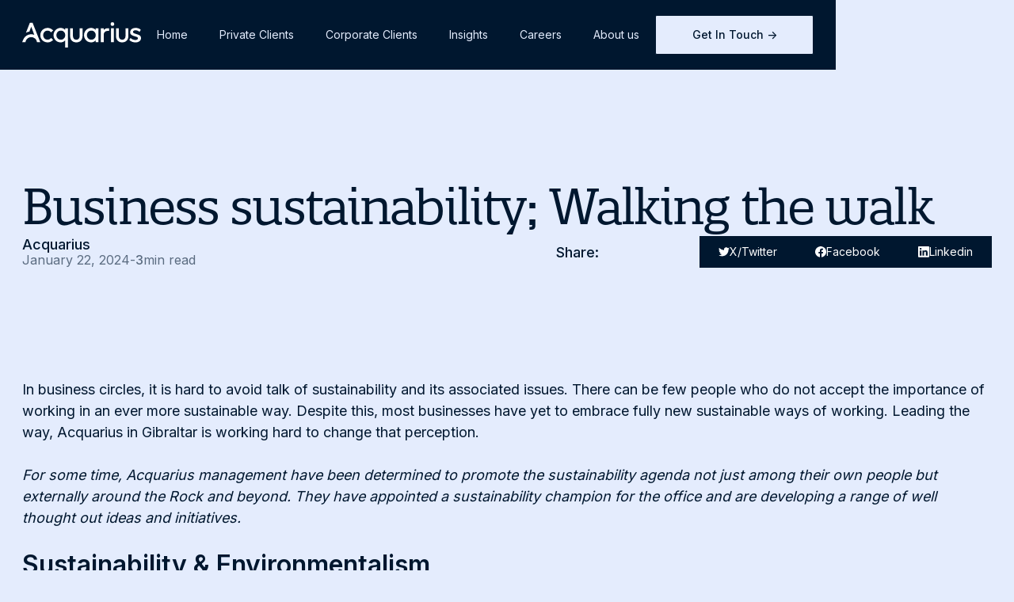

--- FILE ---
content_type: text/html; charset=utf-8
request_url: https://www.acquarius.gi/insights/business-sustainability-walking-the-walk
body_size: 12038
content:
<!DOCTYPE html><!-- Last Published: Mon Dec 22 2025 08:55:35 GMT+0000 (Coordinated Universal Time) --><html data-wf-domain="www.acquarius.gi" data-wf-page="65b76fb4e03bad85e05e09f7" data-wf-site="65095ef0af0180af4c95106f" data-wf-collection="65b76fb4e03bad85e05e0a55" data-wf-item-slug="business-sustainability-walking-the-walk"><head><meta charset="utf-8"/><title>Business sustainability; Walking the walk</title><meta content="" name="description"/><meta content="Business sustainability; Walking the walk" property="og:title"/><meta content="" property="og:description"/><meta content="https://cdn.prod.website-files.com/65114b3da5d3b0a3be9b36bb/65ae41bf4c44a88f8f38e84b_mert-guller-jFBWOaoS-7o-unsplash.jpg" property="og:image"/><meta content="Business sustainability; Walking the walk" property="twitter:title"/><meta content="" property="twitter:description"/><meta content="https://cdn.prod.website-files.com/65114b3da5d3b0a3be9b36bb/65ae41bf4c44a88f8f38e84b_mert-guller-jFBWOaoS-7o-unsplash.jpg" property="twitter:image"/><meta property="og:type" content="website"/><meta content="summary_large_image" name="twitter:card"/><meta content="width=device-width, initial-scale=1" name="viewport"/><link href="https://cdn.prod.website-files.com/65095ef0af0180af4c95106f/css/acquarius.shared.598fc17c4.min.css" rel="stylesheet" type="text/css"/><link href="https://fonts.googleapis.com" rel="preconnect"/><link href="https://fonts.gstatic.com" rel="preconnect" crossorigin="anonymous"/><script src="https://ajax.googleapis.com/ajax/libs/webfont/1.6.26/webfont.js" type="text/javascript"></script><script type="text/javascript">WebFont.load({  google: {    families: ["Ubuntu:300,300italic,400,400italic,500,500italic,700,700italic","Inter:100,200,300,regular,500,600,700,800,900"]  }});</script><script src="https://use.typekit.net/xmk6tad.js" type="text/javascript"></script><script type="text/javascript">try{Typekit.load();}catch(e){}</script><script type="text/javascript">!function(o,c){var n=c.documentElement,t=" w-mod-";n.className+=t+"js",("ontouchstart"in o||o.DocumentTouch&&c instanceof DocumentTouch)&&(n.className+=t+"touch")}(window,document);</script><link href="https://cdn.prod.website-files.com/65095ef0af0180af4c95106f/6512d8fb59cf9639d58159a1_Acq%2032x32%20Favicon.svg" rel="shortcut icon" type="image/x-icon"/><link href="https://cdn.prod.website-files.com/65095ef0af0180af4c95106f/6512d901eabb754482358c8c_Acq%20256x256%20Favicon.svg" rel="apple-touch-icon"/><link href="https://www.acquarius.gi/insights/business-sustainability-walking-the-walk" rel="canonical"/><script async="" src="https://www.googletagmanager.com/gtag/js?id=G-TB94P0H2LQ"></script><script type="text/javascript">window.dataLayer = window.dataLayer || [];function gtag(){dataLayer.push(arguments);}gtag('set', 'developer_id.dZGVlNj', true);gtag('js', new Date());gtag('config', 'G-TB94P0H2LQ');</script>
<link rel="stylesheet" 
  href="https://cdn.jsdelivr.net/gh/sygnaltech/webflow-util@3.39/dist/css/webflow-html.css"
  >

<style>
/* Change the text highlight color */
::selection {
  background-color: #00172f; /* Your desired background color */
  color: #e4ecfd; /* Your desired text color */
}
</style>

<style>
/* For webkit-based browsers */
/* Set the background color of the scrollbar track */
::-webkit-scrollbar {
  width: 10px; /* Adjust the width as needed */
  background-color: transparent; /* Background color of the scrollbar track */
}

/* Set the color of the scrollbar thumb */
::-webkit-scrollbar-thumb {
  background-color: #00172f; /* Color of the scrollbar thumb */
  border-radius: 24px; /* Adjust the border-radius for a rounded thumb */
}

/* Set the color of the scrollbar thumb on hover */
::-webkit-scrollbar-thumb:hover {
  background-color: #00389c; /* Color of the scrollbar thumb on hover */

}
</style>


<!-- Google tag (gtag.js) -->
<script async src="https://www.googletagmanager.com/gtag/js?id=G-TB94P0H2LQ"></script>
<script>
  window.dataLayer = window.dataLayer || [];
  function gtag(){dataLayer.push(arguments);}
  gtag('js', new Date());

  gtag('config', 'G-TB94P0H2LQ');
</script>


<script type="text/javascript">
var _iub = _iub || [];
_iub.csConfiguration = {"askConsentAtCookiePolicyUpdate":true,"countryDetection":true,"floatingPreferencesButtonDisplay":"bottom-right","gdprAppliesGlobally":false,"lang":"en","perPurposeConsent":true,"siteId":3329977,"whitelabel":false,"cookiePolicyId":28028313, "banner":{ "acceptButtonDisplay":true,"closeButtonDisplay":false,"customizeButtonDisplay":true,"explicitWithdrawal":true,"fontSizeBody":"12px","listPurposes":true,"position":"float-bottom-right","rejectButtonDisplay":true,"showPurposesToggles":true }};
</script>
<script type="text/javascript" src="https://cs.iubenda.com/autoblocking/3329977.js"></script>
<script type="text/javascript" src="//cdn.iubenda.com/cs/iubenda_cs.js" charset="UTF-8" async></script>

<script type="text/javascript">var _iub = _iub || {}; _iub.cons_instructions = _iub.cons_instructions || []; _iub.cons_instructions.push(["init", {api_key: "Uk85Uc3XxHaJlukyH7qqeJhZ0eXtatf2"}]);</script><script type="text/javascript" src="https://cdn.iubenda.com/cons/iubenda_cons.js" async></script>


<!-- [Attributes by Finsweet] Social Share -->
<script defer src="https://cdn.jsdelivr.net/npm/@finsweet/attributes-socialshare@1/socialshare.js"></script></head><body><div data-animation="default" data-collapse="medium" data-duration="400" data-easing="ease" data-easing2="ease" role="banner" class="acq-nav w-nav"><div class="inner-nav"><a href="/" class="brand w-nav-brand"><img src="https://cdn.prod.website-files.com/65095ef0af0180af4c95106f/650996ad4d43a6ffeee16411_Acquarius%20-%20Logotype%20-%20White%20(RGB).svg" loading="lazy" alt="" class="image"/></a><nav role="navigation" class="nav-menu w-nav-menu"><a href="/" class="link">Home</a><a href="/private" class="link">Private Clients</a><a href="/corporate-clients" class="link">Corporate Clients</a><a href="/insights" class="link">Insights</a><a href="/careers" class="link">Careers</a><a href="/about" class="link">About us</a></nav><a href="/contact" class="acq-body-button nav orange-hover hidden-mobile w-button">Get In Touch -&gt;</a><div id="w-node-f53e3ad1-8b16-32f3-9007-109f93124d71-ab5e8dbb" class="m-nav-toggle"><a data-w-id="f53e3ad1-8b16-32f3-9007-109f93124d72" href="#" class="m-nav-toggle-close w-inline-block"><div class="m-nav-toggle-inner close"><div class="m-nav-close-icon-wrapper"><img src="https://cdn.prod.website-files.com/65095ef0af0180af4c95106f/6515432ec093dcd639b24f36_nav-close-icon.svg" alt="close icon" class="m-nav-close-icon"/></div></div></a><a data-w-id="f53e3ad1-8b16-32f3-9007-109f93124d76" href="#" class="m-nav-toggle-open w-inline-block"><div class="m-nav-toggle-inner"><div class="icon-embed-xxsmall-21 w-embed"><svg xmlns="http://www.w3.org/2000/svg" xmlns:xlink="http://www.w3.org/1999/xlink" aria-hidden="true" role="img" class="iconify iconify--bx" width="100%" height="100%" preserveAspectRatio="xMidYMid meet" viewBox="0 0 24 24"><path fill="currentColor" d="M4 6h16v2H4zm0 5h16v2H4zm0 5h16v2H4z"></path></svg></div></div></a></div></div></div><div class="global__css w-embed"><style>

/*-------------------------------------------------------------------
--------------------------GLOBAL------------------------------
---------------------------------------------------------------------*/ 

html { 
  text-rendering: optimizeLegibility;
  font-size: 16px;
  overflow-x: hidden; 
  -moz-osx-font-smoothing: grayscale;
  font-smoothing: antialiased;
  -webkit-font-smoothing: antialiased;
}


/*---WEBFLOW RESETS---*/

a {
  color:inherit;
  text-decoration:none;
}

input[type=text] {   
    -webkit-appearance: none;
    -moz-appearance: none;
    appearance: none;
}

input[type=email] {   
    -webkit-appearance: none;
    -moz-appearance: none;
    appearance: none;
}

input[type=textarea] {   
    -webkit-appearance: none;
    -moz-appearance: none;
    appearance: none;
}

.w-dropdown-toggle {
  color:inherit;
  text-decoration:none;
}

.w-nav-link {
  color:inherit;
}

.w-nav-link.w--current {
	color:inherit;
}

</style></div><div class="mobile-nav"><nav class="m-nav-overlay"><div class="nav-overlay-gradient-top"></div><div class="nav-overlay-gradient-bottom"></div><div class="m-nav-content"><ul role="list" class="m-nav-list w-list-unstyled"><li class="m-nav-link-item first-item"><a href="/" class="m-nav-link">Home</a></li><li class="m-nav-link-item"><a href="/private" class="m-nav-link">Private Clients</a></li><li class="m-nav-link-item"><a href="/corporate-clients" class="m-nav-link">Corporate Services</a></li><li class="m-nav-link-item"><a href="/insights" class="m-nav-link">Insights</a></li><li class="m-nav-link-item"><a href="/careers-old" class="m-nav-link">Careers</a></li><li class="m-nav-link-item"><a href="/about" class="m-nav-link">About us</a></li><li class="m-nav-link-item last-item"><a href="/contact" class="m-nav-link">Get in Touch -&gt;</a></li></ul></div></nav></div><section class="opening blog-header cms"><div class="opening-blog-inner"><div class="contact-text-blogged-inner"><div class="acq-heading-xxlarge quatro left">Business sustainability; Walking the walk</div><p class="acq-body-xxlarge w-dyn-bind-empty"></p></div><div class="info-split-flex"><div class="profile-blogged-inner"><img alt="" loading="lazy" src="" class="aut-logo w-dyn-bind-empty"/><div class="div-block-72"><div><p class="author-name">Acquarius</p><p class="date-name">January 22, 2024</p></div><p class="date-name mobile-hidden">-</p><div class="minutes-read-blog mobile-hidden"><p class="date-name med">3</p><p class="date-name">min read</p></div></div><div class="secondary-info-blog"></div></div><div class="buttoncontainer"><p class="author-name">Share:</p><div class="fs-socialshare_wrapper"><a data-share-twitter="true" href="#" class="fs-socialshare_link is-twitter w-inline-block"><div class="fs-socialshare_icon w-embed"><svg aria-hidden="true" role="img" fill=currentColor xmlns="http://www.w3.org/2000/svg" viewBox="0 0 24 28"><title>Twitter icon</title><path d="M23.953 4.57a10 10 0 01-2.825.775 4.958 4.958 0 002.163-2.723c-.951.555-2.005.959-3.127 1.184a4.92 4.92 0 00-8.384 4.482C7.69 8.095 4.067 6.13 1.64 3.162a4.822 4.822 0 00-.666 2.475c0 1.71.87 3.213 2.188 4.096a4.904 4.904 0 01-2.228-.616v.06a4.923 4.923 0 003.946 4.827 4.996 4.996 0 01-2.212.085 4.936 4.936 0 004.604 3.417 9.867 9.867 0 01-6.102 2.105c-.39 0-.779-.023-1.17-.067a13.995 13.995 0 007.557 2.209c9.053 0 13.998-7.496 13.998-13.985 0-.21 0-.42-.015-.63A9.935 9.935 0 0024 4.59z"/></svg></div><div>X/Twitter</div></a><a data-share-facebook="true" href="#" class="fs-socialshare_link is-facebook w-inline-block"><div class="fs-socialshare_icon w-embed"><svg aria-hidden="true" role="img" fill='currentColor' xmlns="http://www.w3.org/2000/svg" viewBox="0 0 24 28"><title>Facebook icon</title><path d="M24 12.073c0-6.627-5.373-12-12-12s-12 5.373-12 12c0 5.99 4.388 10.954 10.125 11.854v-8.385H7.078v-3.47h3.047V9.43c0-3.007 1.792-4.669 4.533-4.669 1.312 0 2.686.235 2.686.235v2.953H15.83c-1.491 0-1.956.925-1.956 1.874v2.25h3.328l-.532 3.47h-2.796v8.385C19.612 23.027 24 18.062 24 12.073z"/></svg></div><div>Facebook</div></a><a data-share-linkedin="true" href="#" class="fs-socialshare_link is-linkedin w-inline-block"><div class="fs-socialshare_icon w-embed"><svg aria-hidden="true" role="img" fill='currentColor' viewBox="0 0 24 28" xmlns="http://www.w3.org/2000/svg"><title>LinkedIn icon</title><path d="M20.447 20.452h-3.554v-5.569c0-1.328-.027-3.037-1.852-3.037-1.853 0-2.136 1.445-2.136 2.939v5.667H9.351V9h3.414v1.561h.046c.477-.9 1.637-1.85 3.37-1.85 3.601 0 4.267 2.37 4.267 5.455v6.286zM5.337 7.433c-1.144 0-2.063-.926-2.063-2.065 0-1.138.92-2.063 2.063-2.063 1.14 0 2.064.925 2.064 2.063 0 1.139-.925 2.065-2.064 2.065zm1.782 13.019H3.555V9h3.564v11.452zM22.225 0H1.771C.792 0 0 .774 0 1.729v20.542C0 23.227.792 24 1.771 24h20.451C23.2 24 24 23.227 24 22.271V1.729C24 .774 23.2 0 22.222 0h.003z"/></svg></div><div>Linkedin</div></a></div></div></div></div><div class="overlay-hold cc mobile-glow"></div></section><div class="section-main content-wrapper"><div class="container-main"><div class="resources-rt w-richtext"><p>In business circles, it is hard to avoid talk of sustainability and its associated issues. There can be few people who do not accept the importance of working in an ever more sustainable way. Despite this, most businesses have yet to embrace fully new sustainable ways of working. Leading the way, Acquarius in Gibraltar is working hard to change that perception. </p><p>‍</p><p><em>For some time, Acquarius management have been determined to promote the sustainability agenda not just among their own people but externally around the Rock and beyond. They have appointed a sustainability champion for the office and are developing a range of well thought out ideas and initiatives. </em></p><p><em> </em> </p><h3>Sustainability &amp; Environmentalism</h3><p>‍</p><p>It is too easy to conflate sustainability with environmentalism, as close links exist between the two. It is important to understand the difference between the ideas as sustainability goes way beyond environmental issues.</p><p> </p><p>Sustainability follows a holistic approach that encompasses a wide range of separate but interlinked disciplines and may be defined thus: “Sustainability is the practice of operating a business in a way that meets the economic, social and environmental needs of the present without compromising the ability of future generations to meet their own needs”. </p><p> </p><p>Environmentalism considers the protection and preservation of the environment and is a crucial facet of the broader sustainability spectrum and Acquarius’ efforts encompass environmental responsibility. By fostering a supportive workplace culture this contributes positively to the community and economy.</p><p> </p><h3>The Acquarius Way</h3><p>‍</p><p>Acquarius management established a working group to deal initially with the environmental aspects. They recognised the need to develop skills and experience that encompassed other sustainability facets, including economic, social and general wellbeing. </p><p>‍</p><p>Acquarius decided early on not to jump in recklessly but instead to take smaller, measured steps in a clear, reasoned way. The firm appointed client accountant Camille Benerzah as its in house sustainability champion. Camille’s focus is to set a positive example in Gibraltar for others to follow.</p><p> </p><p>Key sustainability initiatives planned for this year include determined efforts to reduce Acquarius’ carbon footprint. The firm is exploring ways to do this including eco-friendly commuting, energy-efficient practices, and waste recycling. </p><p> </p><p>Camille sets out different key areas in a monthly staff newssheet. Recent examples include providing practical tips on more sustainable wrapping materials at Christmas, the proper way to dispose of vape pens and the provision of green battery recycling boxes.</p><p> </p><p>Acquarius’ key focus is to concentrate on energy and water use, and commuting. The firm has implemented several new ideas including improved air conditioning efficiency, the installation of eco-lighting and new technology options aimed at reducing energy consumption overall. </p><p> </p><p>Where possible, Acquarius aims to purchase sustainably produced goods and services, an example being optimal ink use on stationery products.  Suppliers are asked to exhibit any green credentials including the extent to which they operate their own businesses sustainably. </p><p> </p><p>Frequently, commuting to work is cited as being non-sustainable. Acquarius employees have been encouraged by several initiatives including step challenges and the availability of discounts offered by e-transport and bicycle providers.</p><p> </p><h3>Looking into 2024</h3><p>‍</p><p>Acquarius plans to extend its sustainability efforts beyond the office by participating in local community projects. Volunteering contributes positively in so many ways; a forthcoming project will see staff members helping to “clean up Gibraltar”. The firm will organise a “clean the seabed&quot; day later in the summer. The aim is to create a workplace that fosters health, happiness, and a sense of community through team-building activities.</p><p> </p><p>Sustainability is not, of course a “one company initiative” and Acquarius is keen to collaborate with other Gibraltar businesses. The firm has already initiated discussions with the Minister for Environment and Climate Change, Prof. John Cortes’ office, which has been most encouraging.  </p><p>‍</p><p>Acquarius have turned to Deloitte with whom they have collaborated in the past on a number of occasions. They have also entered into discussion with Sovereign – a financial services group based in over twenty offices worldwide. The latter’s involvement demonstrates that embracing sustainability is by no means just for short term commercial benefit still less to “get one over on the competition”. Rather these key issues affect everyone and Acquarius is encouraging more firms in Gibraltar’s financial sector to participate.</p><p>‍</p><p>Acquarius is keen to participate in sustainability fora and recognises that management and staff need to remain competent on the issues, which will include relevant and topical continuous professional development.</p><p>‍</p><p>In acknowledging that this is a learning journey, Acquarius COO Gareth Cross said, “I am delighted that other businesses have already committed to collaborate with us. We hope that many others will learn about the initiative and join in”. It is important that the journey is not embarked upon for competitive advantage – although admits Gareth “if that is a by-product for the firms who get involved, then I for one am not going to turn it down”. He went on to explain that the advantage is for Gibraltar itself, as it becomes known as a jurisdiction at the forefront of sustainability.</p><p>‍</p><p>Over time, Acquarius’ ultimate goal is to develop a net negative carbon footprint and a suggestion is that Gibraltar considers issuing certificates for businesses that become “carbon neutral companies”. Gareth speculates that this may prompt some friendly competition amongst small and medium enterprises in Gibraltar.</p><p>‍</p><p>Camille stresses that the overall initiative has a serious purpose. It is by no means just another corporate “nice to have”. Climate change is already wreaking havoc in several places worldwide today. The more we can head voluntarily to carbon neutrality now, the better for all of us. Setting a series of standards aiming to improve sustainability is beneficial for all. It is good for Acquarius and the staff – and aids the recruitment of further high-quality talent to the business. It is also vital for Gibraltar itself, hence the importance of governmental involvement.</p><p> </p><h3>Let&#x27;s Connect</h3><p>‍</p><p>Acquarius is determined that 2024 will witness key developments in sustainability initiatives both within the firm and externally. Management and staff are committed to the cause, and anyone interested in joining the debate is invited to contact Camille Benerzah or Gareth Cross by interacting through Acquarius’ social media channels.</p><p>‍</p></div></div></div><section class="opening learn-more"><div class="opening-blog-inner _48px"><div class="contact-text-blogged-inner"><div class="acq-heading-xxlarge quatro left _48 smaller">View more</div></div><div class="cms-blog w-dyn-list"><div role="list" class="cms-blog-list mobile w-dyn-items"><div id="w-node-_949d82f7-c5db-769e-e269-8a100aba95aa-e05e09f7" role="listitem" class="cms-blog-item w-dyn-item"><a data-w-id="949d82f7-c5db-769e-e269-8a100aba95ab" href="/insights/cooperation-building-stronger-structures" class="blog-card w-inline-block"><div class="card-img-wrapper"><img loading="lazy" style="-webkit-transform:translate3d(0, 0, 0) scale3d(1.15, 1.15, 1) rotateX(0) rotateY(0) rotateZ(0) skew(0, 0);-moz-transform:translate3d(0, 0, 0) scale3d(1.15, 1.15, 1) rotateX(0) rotateY(0) rotateZ(0) skew(0, 0);-ms-transform:translate3d(0, 0, 0) scale3d(1.15, 1.15, 1) rotateX(0) rotateY(0) rotateZ(0) skew(0, 0);transform:translate3d(0, 0, 0) scale3d(1.15, 1.15, 1) rotateX(0) rotateY(0) rotateZ(0) skew(0, 0)" src="https://cdn.prod.website-files.com/65114b3da5d3b0a3be9b36bb/696e53f99cebd1b824ca91cb_acquarius_blogpost_website-thumbnails_posts_cooperation-builds-stronger-structures-1100x550px.jpg" alt="" class="card-img"/><div style="opacity:0" class="card-img-overlay"></div><div class="icon-no-show"><div style="-webkit-transform:translate3d(0, 100%, 0) scale3d(1, 1, 1) rotateX(0) rotateY(0) rotateZ(0) skew(0, 0);-moz-transform:translate3d(0, 100%, 0) scale3d(1, 1, 1) rotateX(0) rotateY(0) rotateZ(0) skew(0, 0);-ms-transform:translate3d(0, 100%, 0) scale3d(1, 1, 1) rotateX(0) rotateY(0) rotateZ(0) skew(0, 0);transform:translate3d(0, 100%, 0) scale3d(1, 1, 1) rotateX(0) rotateY(0) rotateZ(0) skew(0, 0)" class="card-img-icon-wrapper"><div class="card-img-icon w-embed"><svg xmlns="http://www.w3.org/2000/svg" xmlns:xlink="http://www.w3.org/1999/xlink" aria-hidden="true" role="img" class="iconify iconify--tabler" width="100%" height="100%" preserveAspectRatio="xMidYMid meet" viewBox="0 0 24 24"><path fill="none" stroke="currentColor" stroke-linecap="round" stroke-linejoin="round" stroke-width="2" d="M17 7L7 17M8 7h9v9"></path></svg></div></div></div></div><div class="color-block"><p class="par-small is--white">Planning Opportunities </p></div><h3>Why Cooperation Matters in Building Stronger Structures</h3><div class="w-embed"><!-- Your content goes here -->
<p class="cms blog-paragraph" style="
    display: -webkit-box;
    -webkit-box-orient: vertical;
    overflow: hidden;
    -webkit-line-clamp: 3; /* Number of lines before it truncates with ellipsis */
    ">
		Oliver Andlaw discusses how cooperation, alliances and trusted advisers help Acquarius deliver effective, well-structured client solutions.
</p></div><div class="card-divider"></div><div class="flex-wrapper-3"><p>Oliver Andlaw</p><p>January 19, 2026</p></div></a></div><div id="w-node-_949d82f7-c5db-769e-e269-8a100aba95aa-e05e09f7" role="listitem" class="cms-blog-item w-dyn-item"><a data-w-id="949d82f7-c5db-769e-e269-8a100aba95ab" href="/insights/artificial-intelligence-early-adoption-business" class="blog-card w-inline-block"><div class="card-img-wrapper"><img loading="lazy" style="-webkit-transform:translate3d(0, 0, 0) scale3d(1.15, 1.15, 1) rotateX(0) rotateY(0) rotateZ(0) skew(0, 0);-moz-transform:translate3d(0, 0, 0) scale3d(1.15, 1.15, 1) rotateX(0) rotateY(0) rotateZ(0) skew(0, 0);-ms-transform:translate3d(0, 0, 0) scale3d(1.15, 1.15, 1) rotateX(0) rotateY(0) rotateZ(0) skew(0, 0);transform:translate3d(0, 0, 0) scale3d(1.15, 1.15, 1) rotateX(0) rotateY(0) rotateZ(0) skew(0, 0)" src="https://cdn.prod.website-files.com/65114b3da5d3b0a3be9b36bb/6964e166f7f9478902ff733b_acquarius_blogpost_website-thumbnails_posts_use-of-ai_1100x550px.jpg" alt="" class="card-img"/><div style="opacity:0" class="card-img-overlay"></div><div class="icon-no-show"><div style="-webkit-transform:translate3d(0, 100%, 0) scale3d(1, 1, 1) rotateX(0) rotateY(0) rotateZ(0) skew(0, 0);-moz-transform:translate3d(0, 100%, 0) scale3d(1, 1, 1) rotateX(0) rotateY(0) rotateZ(0) skew(0, 0);-ms-transform:translate3d(0, 100%, 0) scale3d(1, 1, 1) rotateX(0) rotateY(0) rotateZ(0) skew(0, 0);transform:translate3d(0, 100%, 0) scale3d(1, 1, 1) rotateX(0) rotateY(0) rotateZ(0) skew(0, 0)" class="card-img-icon-wrapper"><div class="card-img-icon w-embed"><svg xmlns="http://www.w3.org/2000/svg" xmlns:xlink="http://www.w3.org/1999/xlink" aria-hidden="true" role="img" class="iconify iconify--tabler" width="100%" height="100%" preserveAspectRatio="xMidYMid meet" viewBox="0 0 24 24"><path fill="none" stroke="currentColor" stroke-linecap="round" stroke-linejoin="round" stroke-width="2" d="M17 7L7 17M8 7h9v9"></path></svg></div></div></div></div><div class="color-block"><p class="par-small is--white">Fintech</p></div><h3>Artificial Intelligence and Early Adoption in Business</h3><div class="w-embed"><!-- Your content goes here -->
<p class="cms blog-paragraph" style="
    display: -webkit-box;
    -webkit-box-orient: vertical;
    overflow: hidden;
    -webkit-line-clamp: 3; /* Number of lines before it truncates with ellipsis */
    ">
		This first article in Acquarius’ AI series explores early use cases, opportunities and challenges as businesses begin adopting artificial intelligence.
</p></div><div class="card-divider"></div><div class="flex-wrapper-3"><p>Gareth Cross</p><p>January 12, 2026</p></div></a></div><div id="w-node-_949d82f7-c5db-769e-e269-8a100aba95aa-e05e09f7" role="listitem" class="cms-blog-item w-dyn-item"><a data-w-id="949d82f7-c5db-769e-e269-8a100aba95ab" href="/insights/gibraltar-outlook-2026" class="blog-card w-inline-block"><div class="card-img-wrapper"><img loading="lazy" style="-webkit-transform:translate3d(0, 0, 0) scale3d(1.15, 1.15, 1) rotateX(0) rotateY(0) rotateZ(0) skew(0, 0);-moz-transform:translate3d(0, 0, 0) scale3d(1.15, 1.15, 1) rotateX(0) rotateY(0) rotateZ(0) skew(0, 0);-ms-transform:translate3d(0, 0, 0) scale3d(1.15, 1.15, 1) rotateX(0) rotateY(0) rotateZ(0) skew(0, 0);transform:translate3d(0, 0, 0) scale3d(1.15, 1.15, 1) rotateX(0) rotateY(0) rotateZ(0) skew(0, 0)" src="https://cdn.prod.website-files.com/65114b3da5d3b0a3be9b36bb/695b9f8ea38586845556d3a0_acquarius_blogpost_website-thumbnails_posts_2026-New-Year-Message_1100x550px.jpg" alt="" class="card-img"/><div style="opacity:0" class="card-img-overlay"></div><div class="icon-no-show"><div style="-webkit-transform:translate3d(0, 100%, 0) scale3d(1, 1, 1) rotateX(0) rotateY(0) rotateZ(0) skew(0, 0);-moz-transform:translate3d(0, 100%, 0) scale3d(1, 1, 1) rotateX(0) rotateY(0) rotateZ(0) skew(0, 0);-ms-transform:translate3d(0, 100%, 0) scale3d(1, 1, 1) rotateX(0) rotateY(0) rotateZ(0) skew(0, 0);transform:translate3d(0, 100%, 0) scale3d(1, 1, 1) rotateX(0) rotateY(0) rotateZ(0) skew(0, 0)" class="card-img-icon-wrapper"><div class="card-img-icon w-embed"><svg xmlns="http://www.w3.org/2000/svg" xmlns:xlink="http://www.w3.org/1999/xlink" aria-hidden="true" role="img" class="iconify iconify--tabler" width="100%" height="100%" preserveAspectRatio="xMidYMid meet" viewBox="0 0 24 24"><path fill="none" stroke="currentColor" stroke-linecap="round" stroke-linejoin="round" stroke-width="2" d="M17 7L7 17M8 7h9v9"></path></svg></div></div></div></div><div class="color-block"><p class="par-small is--white">Business News</p></div><h3>A Confident Outlook for Gibraltar in 2026</h3><div class="w-embed"><!-- Your content goes here -->
<p class="cms blog-paragraph" style="
    display: -webkit-box;
    -webkit-box-orient: vertical;
    overflow: hidden;
    -webkit-line-clamp: 3; /* Number of lines before it truncates with ellipsis */
    ">
		Oliver Andlaw shares his New Year reflections on why 2026 looks set to be a strong year for Gibraltar and its financial services sector.
</p></div><div class="card-divider"></div><div class="flex-wrapper-3"><p>Oliver Andlaw</p><p>January 5, 2026</p></div></a></div></div></div></div></section><div class="footer-txt _1440"><div><a href="/" class="w-inline-block"><img src="https://cdn.prod.website-files.com/65095ef0af0180af4c95106f/650996b1bd4ecf14d9f4e172_Acquarius%20-%20Logotype%20-%20Royal%20Blue%20(RGB).svg" loading="lazy" alt="" class="image-8"/></a></div><div><div class="footer-comp-grid"><div class="footer-block-two"><a href="/" class="w-inline-block"><div class="footer-title">Home</div></a><a href="https://www.acquarius.gi/#people" class="footer-link-two">Our People</a><a href="https://www.acquarius.gi/#services" class="footer-link-two">Services</a><a href="/insights" class="footer-link-two">Blogs</a></div><div class="footer-block-two"><a href="/private" class="w-inline-block"><div class="footer-title">Private Clients</div></a><a href="https://www.acquarius.gi/private#approach" class="footer-link-two">Approach</a><a href="https://www.acquarius.gi/private#services" class="footer-link-two">Services</a><a href="https://www.acquarius.gi/private#key" class="footer-link-two">Key Contacts</a></div><div class="footer-block-two"><a href="/corporate-clients" class="w-inline-block"><div class="footer-title">Corporate Clients</div></a><a href="https://www.acquarius.gi/corporate-clients#approach" class="footer-link-two">Approach</a><a href="https://www.acquarius.gi/corporate-clients#services" class="footer-link-two">Services</a><a href="https://www.acquarius.gi/corporate-clients#key" class="footer-link-two">Key Contacts</a></div><div class="footer-block-two"><a href="/about" class="w-inline-block"><div class="footer-title">About</div></a><a href="https://www.acquarius.gi/about#culture" class="footer-link-two">Our Culture</a><a href="/team" class="footer-link-two">Team / People</a><a href="/careers" class="footer-link-two">Careers</a><a href="/contact" class="footer-link-two">Get in Touch</a></div></div></div></div><div class="container-2"><div class="footer-divider-two _1440"><div class="footer-bottom"><div class="footer-copyright">© 2025 Acquarius Trust Company Limited. <br/>All rights reserved</div><div class="footer-social-block-two"><a href="https://www.linkedin.com/company/acquarius-trust-group/" target="_blank" class="footer-social-link first w-inline-block"><div class="icon-embed-xxsmall-17 w-embed"><svg xmlns="http://www.w3.org/2000/svg" xmlns:xlink="http://www.w3.org/1999/xlink" aria-hidden="true" role="img" class="iconify iconify--bx" width="100%" height="100%" preserveAspectRatio="xMidYMid meet" viewBox="0 0 24 24"><path d="M20 3H4a1 1 0 0 0-1 1v16a1 1 0 0 0 1 1h16a1 1 0 0 0 1-1V4a1 1 0 0 0-1-1zM8.339 18.337H5.667v-8.59h2.672v8.59zM7.003 8.574a1.548 1.548 0 1 1 0-3.096a1.548 1.548 0 0 1 0 3.096zm11.335 9.763h-2.669V14.16c0-.996-.018-2.277-1.388-2.277c-1.39 0-1.601 1.086-1.601 2.207v4.248h-2.667v-8.59h2.56v1.174h.037c.355-.675 1.227-1.387 2.524-1.387c2.704 0 3.203 1.778 3.203 4.092v4.71z" fill="currentColor"></path></svg></div></a><a href="http://facebook.com/Acquariusgibraltar" target="_blank" class="footer-social-link w-inline-block"><div class="icon-embed-xxsmall-17 w-embed"><svg xmlns="http://www.w3.org/2000/svg" xmlns:xlink="http://www.w3.org/1999/xlink" aria-hidden="true" role="img" class="iconify iconify--bx" width="100%" height="100%" preserveAspectRatio="xMidYMid meet" viewBox="0 0 24 24"><path d="M20 3H4a1 1 0 0 0-1 1v16a1 1 0 0 0 1 1h8.615v-6.96h-2.338v-2.725h2.338v-2c0-2.325 1.42-3.592 3.5-3.592c.699-.002 1.399.034 2.095.107v2.42h-1.435c-1.128 0-1.348.538-1.348 1.325v1.735h2.697l-.35 2.725h-2.348V21H20a1 1 0 0 0 1-1V4a1 1 0 0 0-1-1z" fill="currentColor"></path></svg></div></a><a href="https://www.instagram.com/acquariusgibraltar/" target="_blank" class="footer-social-link w-inline-block"><div class="icon-embed-xxsmall-17 w-embed"><svg xmlns="http://www.w3.org/2000/svg" xmlns:xlink="http://www.w3.org/1999/xlink" aria-hidden="true" role="img" class="iconify iconify--bx" width="100%" height="100%" preserveAspectRatio="xMidYMid meet" viewBox="0 0 24 24"><path d="M11.999 7.377a4.623 4.623 0 1 0 0 9.248a4.623 4.623 0 0 0 0-9.248zm0 7.627a3.004 3.004 0 1 1 0-6.008a3.004 3.004 0 0 1 0 6.008z" fill="currentColor"></path><circle cx="16.806" cy="7.207" r="1.078" fill="currentColor"></circle><path d="M20.533 6.111A4.605 4.605 0 0 0 17.9 3.479a6.606 6.606 0 0 0-2.186-.42c-.963-.042-1.268-.054-3.71-.054s-2.755 0-3.71.054a6.554 6.554 0 0 0-2.184.42a4.6 4.6 0 0 0-2.633 2.632a6.585 6.585 0 0 0-.419 2.186c-.043.962-.056 1.267-.056 3.71c0 2.442 0 2.753.056 3.71c.015.748.156 1.486.419 2.187a4.61 4.61 0 0 0 2.634 2.632a6.584 6.584 0 0 0 2.185.45c.963.042 1.268.055 3.71.055s2.755 0 3.71-.055a6.615 6.615 0 0 0 2.186-.419a4.613 4.613 0 0 0 2.633-2.633c.263-.7.404-1.438.419-2.186c.043-.962.056-1.267.056-3.71s0-2.753-.056-3.71a6.581 6.581 0 0 0-.421-2.217zm-1.218 9.532a5.043 5.043 0 0 1-.311 1.688a2.987 2.987 0 0 1-1.712 1.711a4.985 4.985 0 0 1-1.67.311c-.95.044-1.218.055-3.654.055c-2.438 0-2.687 0-3.655-.055a4.96 4.96 0 0 1-1.669-.311a2.985 2.985 0 0 1-1.719-1.711a5.08 5.08 0 0 1-.311-1.669c-.043-.95-.053-1.218-.053-3.654c0-2.437 0-2.686.053-3.655a5.038 5.038 0 0 1 .311-1.687c.305-.789.93-1.41 1.719-1.712a5.01 5.01 0 0 1 1.669-.311c.951-.043 1.218-.055 3.655-.055s2.687 0 3.654.055a4.96 4.96 0 0 1 1.67.311a2.991 2.991 0 0 1 1.712 1.712a5.08 5.08 0 0 1 .311 1.669c.043.951.054 1.218.054 3.655c0 2.436 0 2.698-.043 3.654h-.011z" fill="currentColor"></path></svg></div></a><a href="https://twitter.com/Acquariusgi" target="_blank" class="footer-social-link w-inline-block"><img src="https://cdn.prod.website-files.com/65095ef0af0180af4c95106f/65143544d309c45b42320076_logo-black.png" loading="lazy" sizes="100vw" srcset="https://cdn.prod.website-files.com/65095ef0af0180af4c95106f/65143544d309c45b42320076_logo-black-p-500.png 500w, https://cdn.prod.website-files.com/65095ef0af0180af4c95106f/65143544d309c45b42320076_logo-black-p-800.png 800w, https://cdn.prod.website-files.com/65095ef0af0180af4c95106f/65143544d309c45b42320076_logo-black-p-1080.png 1080w, https://cdn.prod.website-files.com/65095ef0af0180af4c95106f/65143544d309c45b42320076_logo-black-p-1600.png 1600w, https://cdn.prod.website-files.com/65095ef0af0180af4c95106f/65143544d309c45b42320076_logo-black-p-2000.png 2000w, https://cdn.prod.website-files.com/65095ef0af0180af4c95106f/65143544d309c45b42320076_logo-black.png 2400w" alt="" class="logo-image"/></a></div></div><div class="footer-bottom"><div class="div-block-70"><a href="/privacy-policy">Privacy Policy</a><a href="/terms-of-use">Terms of Use</a><a href="https://www.iubenda.com/privacy-policy/28028313/cookie-policy" target="_blank">Cookie Policy</a><a href="/business-terms-conditions">Business Terms and Conditions</a></div><div class="footer-social-block-two"><a href="https://www.kensho.agency" target="_blank" class="w-inline-block"><div>Website &amp; Branding by Kenshō Agency</div></a></div></div></div></div><script src="https://d3e54v103j8qbb.cloudfront.net/js/jquery-3.5.1.min.dc5e7f18c8.js?site=65095ef0af0180af4c95106f" type="text/javascript" integrity="sha256-9/aliU8dGd2tb6OSsuzixeV4y/faTqgFtohetphbbj0=" crossorigin="anonymous"></script><script src="https://cdn.prod.website-files.com/65095ef0af0180af4c95106f/js/acquarius.schunk.36b8fb49256177c8.js" type="text/javascript"></script><script src="https://cdn.prod.website-files.com/65095ef0af0180af4c95106f/js/acquarius.schunk.1697486bf79e8df1.js" type="text/javascript"></script><script src="https://cdn.prod.website-files.com/65095ef0af0180af4c95106f/js/acquarius.495d39af.5be84b5a189fd538.js" type="text/javascript"></script><script type="module" 
  src="https://cdn.jsdelivr.net/gh/sygnaltech/webflow-util@3.39/src/nocode/webflow-html.js"
  ></script>

<script type="text/javascript">
jQuery(document).ready(function() {
$("#submit_button").click(function (e) {
e.preventDefault();
if(jQuery('input[name="Privacy_acceptance"]:checked').length<=0){alert('You should read and accept privacy policy');return false;}
else {
jQuery("#email-form").submit();
sendToConsentSolution();
}
});
});
</script>
<script type="text/javascript">
function sendToConsentSolution(){
_iub.cons_instructions.push(["submit",{
submitElement: document.getElementById("contact_button"),
form: {
selector: document.getElementById("email-form"),
map: {
subject: {
full_name: "full_name",
email: "email_user"
},
preferences: {
privacy_acceptance: "Privacy_acceptance",}
}
},
consent: {
legal_notices: [
{
identifier: 'privacy_policy',
},
{
identifier: 'cookie_policy',
},
{
identifier: 'terms',
}
],
}
}]);
}
</script>

<script>
  document.addEventListener("DOMContentLoaded", function () {
    document.querySelectorAll("form").forEach((form) => {
      form.addEventListener("keypress", function (event) {
        let target = event.target;
        
        // Check if this is the search form (adjust selector if needed)
        if (form.classList.contains("search form")) {
          return; // Allow Enter in search form
        }

        // Prevent Enter key from submitting contact forms, except Shift+Enter in message field
        if (event.key === "Enter") {
          if (target.name === "textfield" && !event.shiftKey) {
            event.preventDefault();
          } else if (target.tagName.toLowerCase() !== "textfield") {
            event.preventDefault();
          }
        }
      });
    });
  });
</script><script>
    $(document).ready(function () {
        let title = document.title;
        let url = window.location.href;
        $('[data-share-facebook').attr('href', 'https://www.facebook.com/sharer/sharer.php?u=' + url + '%2F&title=' + title + '%3F');
        $('[data-share-facebook').attr('target', '_blank');

        $('[data-share-twitter').attr('href', 'https://twitter.com/share?url=' + url + '%2F&title=' + title + '&summary=');
        $('[data-share-twitter').attr('target', '_blank');

        $('[data-share-linkedin').attr('href', 'https://www.linkedin.com/shareArticle?mini=true&url=' + url + '%2F&title=' + title + '&summary=');
        $('[data-share-linkedin').attr('target', '_blank');
        
        $('[data-share-whatsapp').attr('href', 'https://wa.me/?text=' + url);
        $('[data-share-whatsapp').attr('target', '_blank');
    });
</script></body></html>

--- FILE ---
content_type: text/css
request_url: https://cdn.prod.website-files.com/65095ef0af0180af4c95106f/css/acquarius.shared.598fc17c4.min.css
body_size: 30071
content:
html{-webkit-text-size-adjust:100%;-ms-text-size-adjust:100%;font-family:sans-serif}body{margin:0}article,aside,details,figcaption,figure,footer,header,hgroup,main,menu,nav,section,summary{display:block}audio,canvas,progress,video{vertical-align:baseline;display:inline-block}audio:not([controls]){height:0;display:none}[hidden],template{display:none}a{background-color:#0000}a:active,a:hover{outline:0}abbr[title]{border-bottom:1px dotted}b,strong{font-weight:700}dfn{font-style:italic}h1{margin:.67em 0;font-size:2em}mark{color:#000;background:#ff0}small{font-size:80%}sub,sup{vertical-align:baseline;font-size:75%;line-height:0;position:relative}sup{top:-.5em}sub{bottom:-.25em}img{border:0}svg:not(:root){overflow:hidden}hr{box-sizing:content-box;height:0}pre{overflow:auto}code,kbd,pre,samp{font-family:monospace;font-size:1em}button,input,optgroup,select,textarea{color:inherit;font:inherit;margin:0}button{overflow:visible}button,select{text-transform:none}button,html input[type=button],input[type=reset]{-webkit-appearance:button;cursor:pointer}button[disabled],html input[disabled]{cursor:default}button::-moz-focus-inner,input::-moz-focus-inner{border:0;padding:0}input{line-height:normal}input[type=checkbox],input[type=radio]{box-sizing:border-box;padding:0}input[type=number]::-webkit-inner-spin-button,input[type=number]::-webkit-outer-spin-button{height:auto}input[type=search]{-webkit-appearance:none}input[type=search]::-webkit-search-cancel-button,input[type=search]::-webkit-search-decoration{-webkit-appearance:none}legend{border:0;padding:0}textarea{overflow:auto}optgroup{font-weight:700}table{border-collapse:collapse;border-spacing:0}td,th{padding:0}@font-face{font-family:webflow-icons;src:url([data-uri])format("truetype");font-weight:400;font-style:normal}[class^=w-icon-],[class*=\ w-icon-]{speak:none;font-variant:normal;text-transform:none;-webkit-font-smoothing:antialiased;-moz-osx-font-smoothing:grayscale;font-style:normal;font-weight:400;line-height:1;font-family:webflow-icons!important}.w-icon-slider-right:before{content:""}.w-icon-slider-left:before{content:""}.w-icon-nav-menu:before{content:""}.w-icon-arrow-down:before,.w-icon-dropdown-toggle:before{content:""}.w-icon-file-upload-remove:before{content:""}.w-icon-file-upload-icon:before{content:""}*{box-sizing:border-box}html{height:100%}body{color:#333;background-color:#fff;min-height:100%;margin:0;font-family:Arial,sans-serif;font-size:14px;line-height:20px}img{vertical-align:middle;max-width:100%;display:inline-block}html.w-mod-touch *{background-attachment:scroll!important}.w-block{display:block}.w-inline-block{max-width:100%;display:inline-block}.w-clearfix:before,.w-clearfix:after{content:" ";grid-area:1/1/2/2;display:table}.w-clearfix:after{clear:both}.w-hidden{display:none}.w-button{color:#fff;line-height:inherit;cursor:pointer;background-color:#3898ec;border:0;border-radius:0;padding:9px 15px;text-decoration:none;display:inline-block}input.w-button{-webkit-appearance:button}html[data-w-dynpage] [data-w-cloak]{color:#0000!important}.w-code-block{margin:unset}pre.w-code-block code{all:inherit}.w-optimization{display:contents}.w-webflow-badge,.w-webflow-badge>img{box-sizing:unset;width:unset;height:unset;max-height:unset;max-width:unset;min-height:unset;min-width:unset;margin:unset;padding:unset;float:unset;clear:unset;border:unset;border-radius:unset;background:unset;background-image:unset;background-position:unset;background-size:unset;background-repeat:unset;background-origin:unset;background-clip:unset;background-attachment:unset;background-color:unset;box-shadow:unset;transform:unset;direction:unset;font-family:unset;font-weight:unset;color:unset;font-size:unset;line-height:unset;font-style:unset;font-variant:unset;text-align:unset;letter-spacing:unset;-webkit-text-decoration:unset;text-decoration:unset;text-indent:unset;text-transform:unset;list-style-type:unset;text-shadow:unset;vertical-align:unset;cursor:unset;white-space:unset;word-break:unset;word-spacing:unset;word-wrap:unset;transition:unset}.w-webflow-badge{white-space:nowrap;cursor:pointer;box-shadow:0 0 0 1px #0000001a,0 1px 3px #0000001a;visibility:visible!important;opacity:1!important;z-index:2147483647!important;color:#aaadb0!important;overflow:unset!important;background-color:#fff!important;border-radius:3px!important;width:auto!important;height:auto!important;margin:0!important;padding:6px!important;font-size:12px!important;line-height:14px!important;text-decoration:none!important;display:inline-block!important;position:fixed!important;inset:auto 12px 12px auto!important;transform:none!important}.w-webflow-badge>img{position:unset;visibility:unset!important;opacity:1!important;vertical-align:middle!important;display:inline-block!important}h1,h2,h3,h4,h5,h6{margin-bottom:10px;font-weight:700}h1{margin-top:20px;font-size:38px;line-height:44px}h2{margin-top:20px;font-size:32px;line-height:36px}h3{margin-top:20px;font-size:24px;line-height:30px}h4{margin-top:10px;font-size:18px;line-height:24px}h5{margin-top:10px;font-size:14px;line-height:20px}h6{margin-top:10px;font-size:12px;line-height:18px}p{margin-top:0;margin-bottom:10px}blockquote{border-left:5px solid #e2e2e2;margin:0 0 10px;padding:10px 20px;font-size:18px;line-height:22px}figure{margin:0 0 10px}ul,ol{margin-top:0;margin-bottom:10px;padding-left:40px}.w-list-unstyled{padding-left:0;list-style:none}.w-embed:before,.w-embed:after{content:" ";grid-area:1/1/2/2;display:table}.w-embed:after{clear:both}.w-video{width:100%;padding:0;position:relative}.w-video iframe,.w-video object,.w-video embed{border:none;width:100%;height:100%;position:absolute;top:0;left:0}fieldset{border:0;margin:0;padding:0}button,[type=button],[type=reset]{cursor:pointer;-webkit-appearance:button;border:0}.w-form{margin:0 0 15px}.w-form-done{text-align:center;background-color:#ddd;padding:20px;display:none}.w-form-fail{background-color:#ffdede;margin-top:10px;padding:10px;display:none}.w-input,.w-select{color:#333;vertical-align:middle;background-color:#fff;border:1px solid #ccc;width:100%;height:38px;margin-bottom:10px;padding:8px 12px;font-size:14px;line-height:1.42857;display:block}.w-input::placeholder,.w-select::placeholder{color:#999}.w-input:focus,.w-select:focus{border-color:#3898ec;outline:0}.w-input[disabled],.w-select[disabled],.w-input[readonly],.w-select[readonly],fieldset[disabled] .w-input,fieldset[disabled] .w-select{cursor:not-allowed}.w-input[disabled]:not(.w-input-disabled),.w-select[disabled]:not(.w-input-disabled),.w-input[readonly],.w-select[readonly],fieldset[disabled]:not(.w-input-disabled) .w-input,fieldset[disabled]:not(.w-input-disabled) .w-select{background-color:#eee}textarea.w-input,textarea.w-select{height:auto}.w-select{background-color:#f3f3f3}.w-select[multiple]{height:auto}.w-form-label{cursor:pointer;margin-bottom:0;font-weight:400;display:inline-block}.w-radio{margin-bottom:5px;padding-left:20px;display:block}.w-radio:before,.w-radio:after{content:" ";grid-area:1/1/2/2;display:table}.w-radio:after{clear:both}.w-radio-input{float:left;margin:3px 0 0 -20px;line-height:normal}.w-file-upload{margin-bottom:10px;display:block}.w-file-upload-input{opacity:0;z-index:-100;width:.1px;height:.1px;position:absolute;overflow:hidden}.w-file-upload-default,.w-file-upload-uploading,.w-file-upload-success{color:#333;display:inline-block}.w-file-upload-error{margin-top:10px;display:block}.w-file-upload-default.w-hidden,.w-file-upload-uploading.w-hidden,.w-file-upload-error.w-hidden,.w-file-upload-success.w-hidden{display:none}.w-file-upload-uploading-btn{cursor:pointer;background-color:#fafafa;border:1px solid #ccc;margin:0;padding:8px 12px;font-size:14px;font-weight:400;display:flex}.w-file-upload-file{background-color:#fafafa;border:1px solid #ccc;flex-grow:1;justify-content:space-between;margin:0;padding:8px 9px 8px 11px;display:flex}.w-file-upload-file-name{font-size:14px;font-weight:400;display:block}.w-file-remove-link{cursor:pointer;width:auto;height:auto;margin-top:3px;margin-left:10px;padding:3px;display:block}.w-icon-file-upload-remove{margin:auto;font-size:10px}.w-file-upload-error-msg{color:#ea384c;padding:2px 0;display:inline-block}.w-file-upload-info{padding:0 12px;line-height:38px;display:inline-block}.w-file-upload-label{cursor:pointer;background-color:#fafafa;border:1px solid #ccc;margin:0;padding:8px 12px;font-size:14px;font-weight:400;display:inline-block}.w-icon-file-upload-icon,.w-icon-file-upload-uploading{width:20px;margin-right:8px;display:inline-block}.w-icon-file-upload-uploading{height:20px}.w-container{max-width:940px;margin-left:auto;margin-right:auto}.w-container:before,.w-container:after{content:" ";grid-area:1/1/2/2;display:table}.w-container:after{clear:both}.w-container .w-row{margin-left:-10px;margin-right:-10px}.w-row:before,.w-row:after{content:" ";grid-area:1/1/2/2;display:table}.w-row:after{clear:both}.w-row .w-row{margin-left:0;margin-right:0}.w-col{float:left;width:100%;min-height:1px;padding-left:10px;padding-right:10px;position:relative}.w-col .w-col{padding-left:0;padding-right:0}.w-col-1{width:8.33333%}.w-col-2{width:16.6667%}.w-col-3{width:25%}.w-col-4{width:33.3333%}.w-col-5{width:41.6667%}.w-col-6{width:50%}.w-col-7{width:58.3333%}.w-col-8{width:66.6667%}.w-col-9{width:75%}.w-col-10{width:83.3333%}.w-col-11{width:91.6667%}.w-col-12{width:100%}.w-hidden-main{display:none!important}@media screen and (max-width:991px){.w-container{max-width:728px}.w-hidden-main{display:inherit!important}.w-hidden-medium{display:none!important}.w-col-medium-1{width:8.33333%}.w-col-medium-2{width:16.6667%}.w-col-medium-3{width:25%}.w-col-medium-4{width:33.3333%}.w-col-medium-5{width:41.6667%}.w-col-medium-6{width:50%}.w-col-medium-7{width:58.3333%}.w-col-medium-8{width:66.6667%}.w-col-medium-9{width:75%}.w-col-medium-10{width:83.3333%}.w-col-medium-11{width:91.6667%}.w-col-medium-12{width:100%}.w-col-stack{width:100%;left:auto;right:auto}}@media screen and (max-width:767px){.w-hidden-main,.w-hidden-medium{display:inherit!important}.w-hidden-small{display:none!important}.w-row,.w-container .w-row{margin-left:0;margin-right:0}.w-col{width:100%;left:auto;right:auto}.w-col-small-1{width:8.33333%}.w-col-small-2{width:16.6667%}.w-col-small-3{width:25%}.w-col-small-4{width:33.3333%}.w-col-small-5{width:41.6667%}.w-col-small-6{width:50%}.w-col-small-7{width:58.3333%}.w-col-small-8{width:66.6667%}.w-col-small-9{width:75%}.w-col-small-10{width:83.3333%}.w-col-small-11{width:91.6667%}.w-col-small-12{width:100%}}@media screen and (max-width:479px){.w-container{max-width:none}.w-hidden-main,.w-hidden-medium,.w-hidden-small{display:inherit!important}.w-hidden-tiny{display:none!important}.w-col{width:100%}.w-col-tiny-1{width:8.33333%}.w-col-tiny-2{width:16.6667%}.w-col-tiny-3{width:25%}.w-col-tiny-4{width:33.3333%}.w-col-tiny-5{width:41.6667%}.w-col-tiny-6{width:50%}.w-col-tiny-7{width:58.3333%}.w-col-tiny-8{width:66.6667%}.w-col-tiny-9{width:75%}.w-col-tiny-10{width:83.3333%}.w-col-tiny-11{width:91.6667%}.w-col-tiny-12{width:100%}}.w-widget{position:relative}.w-widget-map{width:100%;height:400px}.w-widget-map label{width:auto;display:inline}.w-widget-map img{max-width:inherit}.w-widget-map .gm-style-iw{text-align:center}.w-widget-map .gm-style-iw>button{display:none!important}.w-widget-twitter{overflow:hidden}.w-widget-twitter-count-shim{vertical-align:top;text-align:center;background:#fff;border:1px solid #758696;border-radius:3px;width:28px;height:20px;display:inline-block;position:relative}.w-widget-twitter-count-shim *{pointer-events:none;-webkit-user-select:none;user-select:none}.w-widget-twitter-count-shim .w-widget-twitter-count-inner{text-align:center;color:#999;font-family:serif;font-size:15px;line-height:12px;position:relative}.w-widget-twitter-count-shim .w-widget-twitter-count-clear{display:block;position:relative}.w-widget-twitter-count-shim.w--large{width:36px;height:28px}.w-widget-twitter-count-shim.w--large .w-widget-twitter-count-inner{font-size:18px;line-height:18px}.w-widget-twitter-count-shim:not(.w--vertical){margin-left:5px;margin-right:8px}.w-widget-twitter-count-shim:not(.w--vertical).w--large{margin-left:6px}.w-widget-twitter-count-shim:not(.w--vertical):before,.w-widget-twitter-count-shim:not(.w--vertical):after{content:" ";pointer-events:none;border:solid #0000;width:0;height:0;position:absolute;top:50%;left:0}.w-widget-twitter-count-shim:not(.w--vertical):before{border-width:4px;border-color:#75869600 #5d6c7b #75869600 #75869600;margin-top:-4px;margin-left:-9px}.w-widget-twitter-count-shim:not(.w--vertical).w--large:before{border-width:5px;margin-top:-5px;margin-left:-10px}.w-widget-twitter-count-shim:not(.w--vertical):after{border-width:4px;border-color:#fff0 #fff #fff0 #fff0;margin-top:-4px;margin-left:-8px}.w-widget-twitter-count-shim:not(.w--vertical).w--large:after{border-width:5px;margin-top:-5px;margin-left:-9px}.w-widget-twitter-count-shim.w--vertical{width:61px;height:33px;margin-bottom:8px}.w-widget-twitter-count-shim.w--vertical:before,.w-widget-twitter-count-shim.w--vertical:after{content:" ";pointer-events:none;border:solid #0000;width:0;height:0;position:absolute;top:100%;left:50%}.w-widget-twitter-count-shim.w--vertical:before{border-width:5px;border-color:#5d6c7b #75869600 #75869600;margin-left:-5px}.w-widget-twitter-count-shim.w--vertical:after{border-width:4px;border-color:#fff #fff0 #fff0;margin-left:-4px}.w-widget-twitter-count-shim.w--vertical .w-widget-twitter-count-inner{font-size:18px;line-height:22px}.w-widget-twitter-count-shim.w--vertical.w--large{width:76px}.w-background-video{color:#fff;height:500px;position:relative;overflow:hidden}.w-background-video>video{object-fit:cover;z-index:-100;background-position:50%;background-size:cover;width:100%;height:100%;margin:auto;position:absolute;inset:-100%}.w-background-video>video::-webkit-media-controls-start-playback-button{-webkit-appearance:none;display:none!important}.w-background-video--control{background-color:#0000;padding:0;position:absolute;bottom:1em;right:1em}.w-background-video--control>[hidden]{display:none!important}.w-slider{text-align:center;clear:both;-webkit-tap-highlight-color:#0000;tap-highlight-color:#0000;background:#ddd;height:300px;position:relative}.w-slider-mask{z-index:1;white-space:nowrap;height:100%;display:block;position:relative;left:0;right:0;overflow:hidden}.w-slide{vertical-align:top;white-space:normal;text-align:left;width:100%;height:100%;display:inline-block;position:relative}.w-slider-nav{z-index:2;text-align:center;-webkit-tap-highlight-color:#0000;tap-highlight-color:#0000;height:40px;margin:auto;padding-top:10px;position:absolute;inset:auto 0 0}.w-slider-nav.w-round>div{border-radius:100%}.w-slider-nav.w-num>div{font-size:inherit;line-height:inherit;width:auto;height:auto;padding:.2em .5em}.w-slider-nav.w-shadow>div{box-shadow:0 0 3px #3336}.w-slider-nav-invert{color:#fff}.w-slider-nav-invert>div{background-color:#2226}.w-slider-nav-invert>div.w-active{background-color:#222}.w-slider-dot{cursor:pointer;background-color:#fff6;width:1em;height:1em;margin:0 3px .5em;transition:background-color .1s,color .1s;display:inline-block;position:relative}.w-slider-dot.w-active{background-color:#fff}.w-slider-dot:focus{outline:none;box-shadow:0 0 0 2px #fff}.w-slider-dot:focus.w-active{box-shadow:none}.w-slider-arrow-left,.w-slider-arrow-right{cursor:pointer;color:#fff;-webkit-tap-highlight-color:#0000;tap-highlight-color:#0000;-webkit-user-select:none;user-select:none;width:80px;margin:auto;font-size:40px;position:absolute;inset:0;overflow:hidden}.w-slider-arrow-left [class^=w-icon-],.w-slider-arrow-right [class^=w-icon-],.w-slider-arrow-left [class*=\ w-icon-],.w-slider-arrow-right [class*=\ w-icon-]{position:absolute}.w-slider-arrow-left:focus,.w-slider-arrow-right:focus{outline:0}.w-slider-arrow-left{z-index:3;right:auto}.w-slider-arrow-right{z-index:4;left:auto}.w-icon-slider-left,.w-icon-slider-right{width:1em;height:1em;margin:auto;inset:0}.w-slider-aria-label{clip:rect(0 0 0 0);border:0;width:1px;height:1px;margin:-1px;padding:0;position:absolute;overflow:hidden}.w-slider-force-show{display:block!important}.w-dropdown{text-align:left;z-index:900;margin-left:auto;margin-right:auto;display:inline-block;position:relative}.w-dropdown-btn,.w-dropdown-toggle,.w-dropdown-link{vertical-align:top;color:#222;text-align:left;white-space:nowrap;margin-left:auto;margin-right:auto;padding:20px;text-decoration:none;position:relative}.w-dropdown-toggle{-webkit-user-select:none;user-select:none;cursor:pointer;padding-right:40px;display:inline-block}.w-dropdown-toggle:focus{outline:0}.w-icon-dropdown-toggle{width:1em;height:1em;margin:auto 20px auto auto;position:absolute;top:0;bottom:0;right:0}.w-dropdown-list{background:#ddd;min-width:100%;display:none;position:absolute}.w-dropdown-list.w--open{display:block}.w-dropdown-link{color:#222;padding:10px 20px;display:block}.w-dropdown-link.w--current{color:#0082f3}.w-dropdown-link:focus{outline:0}@media screen and (max-width:767px){.w-nav-brand{padding-left:10px}}.w-lightbox-backdrop{cursor:auto;letter-spacing:normal;text-indent:0;text-shadow:none;text-transform:none;visibility:visible;white-space:normal;word-break:normal;word-spacing:normal;word-wrap:normal;color:#fff;text-align:center;z-index:2000;opacity:0;-webkit-user-select:none;-moz-user-select:none;-webkit-tap-highlight-color:transparent;background:#000000e6;outline:0;font-family:Helvetica Neue,Helvetica,Ubuntu,Segoe UI,Verdana,sans-serif;font-size:17px;font-style:normal;font-weight:300;line-height:1.2;list-style:disc;position:fixed;inset:0;-webkit-transform:translate(0)}.w-lightbox-backdrop,.w-lightbox-container{-webkit-overflow-scrolling:touch;height:100%;overflow:auto}.w-lightbox-content{height:100vh;position:relative;overflow:hidden}.w-lightbox-view{opacity:0;width:100vw;height:100vh;position:absolute}.w-lightbox-view:before{content:"";height:100vh}.w-lightbox-group,.w-lightbox-group .w-lightbox-view,.w-lightbox-group .w-lightbox-view:before{height:86vh}.w-lightbox-frame,.w-lightbox-view:before{vertical-align:middle;display:inline-block}.w-lightbox-figure{margin:0;position:relative}.w-lightbox-group .w-lightbox-figure{cursor:pointer}.w-lightbox-img{width:auto;max-width:none;height:auto}.w-lightbox-image{float:none;max-width:100vw;max-height:100vh;display:block}.w-lightbox-group .w-lightbox-image{max-height:86vh}.w-lightbox-caption{text-align:left;text-overflow:ellipsis;white-space:nowrap;background:#0006;padding:.5em 1em;position:absolute;bottom:0;left:0;right:0;overflow:hidden}.w-lightbox-embed{width:100%;height:100%;position:absolute;inset:0}.w-lightbox-control{cursor:pointer;background-position:50%;background-repeat:no-repeat;background-size:24px;width:4em;transition:all .3s;position:absolute;top:0}.w-lightbox-left{background-image:url([data-uri]);display:none;bottom:0;left:0}.w-lightbox-right{background-image:url([data-uri]);display:none;bottom:0;right:0}.w-lightbox-close{background-image:url([data-uri]);background-size:18px;height:2.6em;right:0}.w-lightbox-strip{white-space:nowrap;padding:0 1vh;line-height:0;position:absolute;bottom:0;left:0;right:0;overflow:auto hidden}.w-lightbox-item{box-sizing:content-box;cursor:pointer;width:10vh;padding:2vh 1vh;display:inline-block;-webkit-transform:translate(0,0)}.w-lightbox-active{opacity:.3}.w-lightbox-thumbnail{background:#222;height:10vh;position:relative;overflow:hidden}.w-lightbox-thumbnail-image{position:absolute;top:0;left:0}.w-lightbox-thumbnail .w-lightbox-tall{width:100%;top:50%;transform:translateY(-50%)}.w-lightbox-thumbnail .w-lightbox-wide{height:100%;left:50%;transform:translate(-50%)}.w-lightbox-spinner{box-sizing:border-box;border:5px solid #0006;border-radius:50%;width:40px;height:40px;margin-top:-20px;margin-left:-20px;animation:.8s linear infinite spin;position:absolute;top:50%;left:50%}.w-lightbox-spinner:after{content:"";border:3px solid #0000;border-bottom-color:#fff;border-radius:50%;position:absolute;inset:-4px}.w-lightbox-hide{display:none}.w-lightbox-noscroll{overflow:hidden}@media (min-width:768px){.w-lightbox-content{height:96vh;margin-top:2vh}.w-lightbox-view,.w-lightbox-view:before{height:96vh}.w-lightbox-group,.w-lightbox-group .w-lightbox-view,.w-lightbox-group .w-lightbox-view:before{height:84vh}.w-lightbox-image{max-width:96vw;max-height:96vh}.w-lightbox-group .w-lightbox-image{max-width:82.3vw;max-height:84vh}.w-lightbox-left,.w-lightbox-right{opacity:.5;display:block}.w-lightbox-close{opacity:.8}.w-lightbox-control:hover{opacity:1}}.w-lightbox-inactive,.w-lightbox-inactive:hover{opacity:0}.w-richtext:before,.w-richtext:after{content:" ";grid-area:1/1/2/2;display:table}.w-richtext:after{clear:both}.w-richtext[contenteditable=true]:before,.w-richtext[contenteditable=true]:after{white-space:initial}.w-richtext ol,.w-richtext ul{overflow:hidden}.w-richtext .w-richtext-figure-selected.w-richtext-figure-type-video div:after,.w-richtext .w-richtext-figure-selected[data-rt-type=video] div:after,.w-richtext .w-richtext-figure-selected.w-richtext-figure-type-image div,.w-richtext .w-richtext-figure-selected[data-rt-type=image] div{outline:2px solid #2895f7}.w-richtext figure.w-richtext-figure-type-video>div:after,.w-richtext figure[data-rt-type=video]>div:after{content:"";display:none;position:absolute;inset:0}.w-richtext figure{max-width:60%;position:relative}.w-richtext figure>div:before{cursor:default!important}.w-richtext figure img{width:100%}.w-richtext figure figcaption.w-richtext-figcaption-placeholder{opacity:.6}.w-richtext figure div{color:#0000;font-size:0}.w-richtext figure.w-richtext-figure-type-image,.w-richtext figure[data-rt-type=image]{display:table}.w-richtext figure.w-richtext-figure-type-image>div,.w-richtext figure[data-rt-type=image]>div{display:inline-block}.w-richtext figure.w-richtext-figure-type-image>figcaption,.w-richtext figure[data-rt-type=image]>figcaption{caption-side:bottom;display:table-caption}.w-richtext figure.w-richtext-figure-type-video,.w-richtext figure[data-rt-type=video]{width:60%;height:0}.w-richtext figure.w-richtext-figure-type-video iframe,.w-richtext figure[data-rt-type=video] iframe{width:100%;height:100%;position:absolute;top:0;left:0}.w-richtext figure.w-richtext-figure-type-video>div,.w-richtext figure[data-rt-type=video]>div{width:100%}.w-richtext figure.w-richtext-align-center{clear:both;margin-left:auto;margin-right:auto}.w-richtext figure.w-richtext-align-center.w-richtext-figure-type-image>div,.w-richtext figure.w-richtext-align-center[data-rt-type=image]>div{max-width:100%}.w-richtext figure.w-richtext-align-normal{clear:both}.w-richtext figure.w-richtext-align-fullwidth{text-align:center;clear:both;width:100%;max-width:100%;margin-left:auto;margin-right:auto;display:block}.w-richtext figure.w-richtext-align-fullwidth>div{padding-bottom:inherit;display:inline-block}.w-richtext figure.w-richtext-align-fullwidth>figcaption{display:block}.w-richtext figure.w-richtext-align-floatleft{float:left;clear:none;margin-right:15px}.w-richtext figure.w-richtext-align-floatright{float:right;clear:none;margin-left:15px}.w-nav{z-index:1000;background:#ddd;position:relative}.w-nav:before,.w-nav:after{content:" ";grid-area:1/1/2/2;display:table}.w-nav:after{clear:both}.w-nav-brand{float:left;color:#333;text-decoration:none;position:relative}.w-nav-link{vertical-align:top;color:#222;text-align:left;margin-left:auto;margin-right:auto;padding:20px;text-decoration:none;display:inline-block;position:relative}.w-nav-link.w--current{color:#0082f3}.w-nav-menu{float:right;position:relative}[data-nav-menu-open]{text-align:center;background:#c8c8c8;min-width:200px;position:absolute;top:100%;left:0;right:0;overflow:visible;display:block!important}.w--nav-link-open{display:block;position:relative}.w-nav-overlay{width:100%;display:none;position:absolute;top:100%;left:0;right:0;overflow:hidden}.w-nav-overlay [data-nav-menu-open]{top:0}.w-nav[data-animation=over-left] .w-nav-overlay{width:auto}.w-nav[data-animation=over-left] .w-nav-overlay,.w-nav[data-animation=over-left] [data-nav-menu-open]{z-index:1;top:0;right:auto}.w-nav[data-animation=over-right] .w-nav-overlay{width:auto}.w-nav[data-animation=over-right] .w-nav-overlay,.w-nav[data-animation=over-right] [data-nav-menu-open]{z-index:1;top:0;left:auto}.w-nav-button{float:right;cursor:pointer;-webkit-tap-highlight-color:#0000;tap-highlight-color:#0000;-webkit-user-select:none;user-select:none;padding:18px;font-size:24px;display:none;position:relative}.w-nav-button:focus{outline:0}.w-nav-button.w--open{color:#fff;background-color:#c8c8c8}.w-nav[data-collapse=all] .w-nav-menu{display:none}.w-nav[data-collapse=all] .w-nav-button,.w--nav-dropdown-open,.w--nav-dropdown-toggle-open{display:block}.w--nav-dropdown-list-open{position:static}@media screen and (max-width:991px){.w-nav[data-collapse=medium] .w-nav-menu{display:none}.w-nav[data-collapse=medium] .w-nav-button{display:block}}@media screen and (max-width:767px){.w-nav[data-collapse=small] .w-nav-menu{display:none}.w-nav[data-collapse=small] .w-nav-button{display:block}.w-nav-brand{padding-left:10px}}@media screen and (max-width:479px){.w-nav[data-collapse=tiny] .w-nav-menu{display:none}.w-nav[data-collapse=tiny] .w-nav-button{display:block}}.w-tabs{position:relative}.w-tabs:before,.w-tabs:after{content:" ";grid-area:1/1/2/2;display:table}.w-tabs:after{clear:both}.w-tab-menu{position:relative}.w-tab-link{vertical-align:top;text-align:left;cursor:pointer;color:#222;background-color:#ddd;padding:9px 30px;text-decoration:none;display:inline-block;position:relative}.w-tab-link.w--current{background-color:#c8c8c8}.w-tab-link:focus{outline:0}.w-tab-content{display:block;position:relative;overflow:hidden}.w-tab-pane{display:none;position:relative}.w--tab-active{display:block}@media screen and (max-width:479px){.w-tab-link{display:block}}.w-ix-emptyfix:after{content:""}@keyframes spin{0%{transform:rotate(0)}to{transform:rotate(360deg)}}.w-dyn-empty{background-color:#ddd;padding:10px}.w-dyn-hide,.w-dyn-bind-empty,.w-condition-invisible{display:none!important}.wf-layout-layout{display:grid}:root{--dusty-lavendar:#e4ecfd;--ink-blue:#00172f;--black:#000;--white:white;--royal-blue:#00389c;--60-ink:#5b6c81;--bright-org:#ff5c01;--peri:#7da5fd;--radiant-ui-components-library-marketplace--color--body-font-dark:#6d6d6d;--radiant-ui-components-library-marketplace--color--white:white}.w-form-formrecaptcha{margin-bottom:8px}.w-layout-blockcontainer{max-width:940px;margin-left:auto;margin-right:auto;display:block}.w-layout-hflex{flex-direction:row;align-items:flex-start;display:flex}.w-checkbox{margin-bottom:5px;padding-left:20px;display:block}.w-checkbox:before{content:" ";grid-area:1/1/2/2;display:table}.w-checkbox:after{content:" ";clear:both;grid-area:1/1/2/2;display:table}.w-checkbox-input{float:left;margin:4px 0 0 -20px;line-height:normal}.w-checkbox-input--inputType-custom{border:1px solid #ccc;border-radius:2px;width:12px;height:12px}.w-checkbox-input--inputType-custom.w--redirected-checked{background-color:#3898ec;background-image:url(https://d3e54v103j8qbb.cloudfront.net/static/custom-checkbox-checkmark.589d534424.svg);background-position:50%;background-repeat:no-repeat;background-size:cover;border-color:#3898ec}.w-checkbox-input--inputType-custom.w--redirected-focus{box-shadow:0 0 3px 1px #3898ec}.w-pagination-wrapper{flex-wrap:wrap;justify-content:center;display:flex}.w-pagination-previous{color:#333;background-color:#fafafa;border:1px solid #ccc;border-radius:2px;margin-left:10px;margin-right:10px;padding:9px 20px;font-size:14px;display:block}.w-pagination-previous-icon{margin-right:4px}.w-pagination-next{color:#333;background-color:#fafafa;border:1px solid #ccc;border-radius:2px;margin-left:10px;margin-right:10px;padding:9px 20px;font-size:14px;display:block}.w-layout-vflex{flex-direction:column;align-items:flex-start;display:flex}.w-layout-layout{grid-row-gap:20px;grid-column-gap:20px;grid-auto-columns:1fr;justify-content:center;padding:20px}.w-layout-cell{flex-direction:column;justify-content:flex-start;align-items:flex-start;display:flex}@media screen and (max-width:991px){.w-layout-blockcontainer{max-width:728px}}@media screen and (max-width:767px){.w-layout-blockcontainer{max-width:none}}body{background-color:var(--dusty-lavendar);color:#333;font-family:Inter,sans-serif;font-size:14px;font-weight:400;line-height:20px}h1{margin-top:0;margin-bottom:0;font-size:38px;font-weight:700;line-height:44px}h2{margin-top:0;margin-bottom:0;font-size:32px;font-weight:700;line-height:36px}h3{margin-top:0;margin-bottom:0;font-size:24px;font-weight:700;line-height:30px}h4{margin-top:0;margin-bottom:0;font-size:18px;font-weight:700;line-height:24px}h5{margin-top:0;margin-bottom:0;font-size:14px;font-weight:700;line-height:20px}h6{margin-top:0;margin-bottom:0;font-size:12px;font-weight:700;line-height:18px}p{margin-bottom:0;font-size:16px;font-weight:400;line-height:1.2}a{cursor:pointer;text-decoration:underline;transition:background-color .2s,color .2s}img{max-width:100%;display:inline-block}label{margin-bottom:0;font-weight:400;display:block}figure{margin-bottom:10px}figcaption{text-align:center;margin-top:5px}.acq_header{z-index:99999;margin-bottom:.75rem;position:fixed;inset:0% 0% auto}.acq-heading-xxlarge{letter-spacing:-.03em;font-size:62px;font-weight:400;line-height:1.2}.acq-heading-xxlarge.quatro{font-family:quatro-slab,sans-serif}.acq-heading-xxlarge.quatro.centre{text-align:center}.acq-heading-xxlarge.quatro.left{color:var(--ink-blue);text-align:left}.acq-heading-xxlarge.quatro.left._48{font-size:48px}.acq-heading-xxlarge.quatro.left._48.smaller{font-family:Inter,sans-serif;font-size:32px}.acq-heading-xxlarge.quatro.left.careers{text-align:center;padding-top:35px}.sg-sidebar-colour-embed{z-index:-1;height:28px;position:relative;overflow:hidden}.text-70{letter-spacing:-.02em;font-size:24px;font-weight:700;line-height:28px}.sg_layoutcard__eyebrow{flex-direction:column;align-items:flex-start;margin-bottom:1.25em}.sg_typecard__paragraph{max-width:21rem}.f2-t-c{color:#bfc4ca}.text-90{letter-spacing:-.025em;font-size:35px;font-weight:500;line-height:40px}.sg_sidebar__container{height:100%;padding-bottom:5rem}.del{align-items:center;display:flex}.f1-t-a{color:#30373c}.sg_nav{-webkit-backdrop-filter:saturate(150%)blur(7px);backdrop-filter:saturate(150%)blur(7px);background-color:#000c;justify-content:center;align-items:center;margin-left:.75rem;margin-right:.75rem;display:flex}.f1-t-b{color:#64686e}.f3-t-c{color:#bfc4ca;border:0 solid #b8d6b2}.sg_badge__wrapper{border-radius:20px;font-family:system-ui,-apple-system,BlinkMacSystemFont,Segoe UI,Roboto,Oxygen,Ubuntu,Cantarell,Fira Sans,Droid Sans,Helvetica Neue,sans-serif;display:block;position:relative}.sg_badge__wrapper.is--inline{margin-bottom:-5px;margin-right:4px;display:inline-block}.sg_content__introcard{border-top:1px solid #ddd;margin-bottom:4em;padding-top:3em}.sg_content__introcard.has--topmargin{margin-top:4em}.richtext--basic{color:var(--black)}.richtext--basic h2{margin-bottom:1rem}.richtext--basic h1{margin-top:0;margin-bottom:1rem}.richtext--basic p{margin-bottom:1rem}.richtext--basic img{display:block}.richtext--basic h3,.richtext--basic h4,.richtext--basic h5,.richtext--basic h6{margin-top:0;margin-bottom:1rem}.richtext--basic figure{margin-bottom:1.25rem}.richtext--basic a{text-decoration:underline}.sg_colourcard__desc{max-width:28em;margin-top:1.5em;font-family:system-ui,-apple-system,BlinkMacSystemFont,Segoe UI,Roboto,Oxygen,Ubuntu,Cantarell,Fira Sans,Droid Sans,Helvetica Neue,sans-serif;font-size:14px;font-weight:400;line-height:20px}.f2-t-d{color:#98a1aa}.acq_footer_item{padding-left:.75rem;padding-right:.75rem}.acq-heading-xlarge{letter-spacing:-.02em;font-size:48px;font-weight:400;line-height:1.2}.acq-heading-xlarge.quatro{color:var(--ink-blue);font-family:quatro-slab,sans-serif}.acq-heading-xlarge.quatro.centre-para-content.careers.padding-top{padding-top:40px}.acq-heading-xlarge.quatro.centre-para-content.careers.padding-top.padding-bottom{color:var(--ink-blue);padding-top:0;padding-bottom:0;display:block}.f2-t-a{color:#fff}.sg_content__list{flex-flow:wrap;justify-content:flex-start;max-width:82.5rem;margin:-2rem -1.75rem;display:flex}.sg_content__list.has--notopmargin{margin-top:0;margin-bottom:0}.sg_content__list__item{width:29em;padding-left:2em;padding-right:2em;position:relative}.sg_content__list__item.is--fluid{width:100%}.text-30{font-size:12px;line-height:16px}.sg_section__content__container{width:100%;max-width:62em;margin-left:auto;margin-right:auto;padding:1.25rem 2rem 15em}.sg_typecard__title{max-width:44rem;padding-right:2em}.sg_typecard__title.m-bot-md{margin-bottom:2.5rem}.text-link{text-decoration:underline}.text-link.on--f0.a{color:#121619}.text-link.on--f0.b{color:#c7cacd}.text-link.on--f3.a{color:#fff}.text-link.on--f3.b{color:#bfc4ca}.text-link.on--f1{color:#7a7e83}.text-link.on--f1.b{color:#93969b}.text-link.on--f1.a{color:#30373c}.text-link.on--f4.b{color:#67a6d9}.text-link.on--f4.a,.text-link.on--f2.a{color:#fff}.text-link.on--f2.b{color:#bfc4ca}.text-link.on--img.b{color:#ffffffd9}.text-link.on--img.a{color:#fff}.f3{color:#9b9fa5;background-color:#2a3138}.f1-t-c{color:#7a7e83}.sg_content__typelist{border-bottom:1px solid #ddd;flex-flow:column-reverse wrap;justify-content:flex-start;margin-bottom:-2rem;display:flex}.acq_footer{text-align:center;justify-content:center;padding-top:6rem;padding-bottom:1.5rem;font-family:system-ui,-apple-system,BlinkMacSystemFont,Segoe UI,Roboto,Oxygen,Ubuntu,Cantarell,Fira Sans,Droid Sans,Helvetica Neue,sans-serif;font-size:11px;line-height:20px;display:flex}.f0-t-d{color:#c7cacd}.sg_layoutcard__diagram__spacer{width:100%;height:3rem}.sg-sidebar-colour-card-border{position:absolute;inset:0%}.sg-sidebar-colour-card-border.naked-border{z-index:0;opacity:.4}.sg_typecard__eyebrow{flex-direction:column;align-items:flex-start;margin-bottom:2.5em}.acq-heading{text-align:left;letter-spacing:-.023em;font-size:36px;font-weight:400;line-height:1.2}.acq-heading.quatro{font-family:quatro-slab,sans-serif}.acq-heading.mobile{padding-left:10rem;padding-right:10rem}.f3-t-a{color:#fff}.sg_colourcard__eyebrow{flex-direction:column;align-items:flex-start;margin-bottom:1.25em}.sg_colourcard__eyebrow.is--flex{display:flex}.sg_sidebar__label{margin-bottom:8em}.body{color:var(--ink-blue);background-color:#fff;font-family:Inter,sans-serif}.body.is--styleguide{background-color:var(--dusty-lavendar)}.f2-t-b{color:#dee1e4}.sg_colour-card{margin-bottom:10px;position:relative}.sg_content__introcard__title{margin-bottom:2em}.btn{background-color:#e6e6e6;border-radius:0;padding:0;position:relative}.btn.on--f0.is--a{color:#fff;background-color:#1192e8}.btn.on--f0.is--b{color:#4d5358;background-color:#dde1e6}.btn.on--f1.is--b{color:#30373c;background-color:#dde1e6}.btn.on--f1.is--a,.btn.on--f2.is--a{color:#fff;background-color:#1192e8}.btn.on--f2.is--b{color:#4a4f55}.btn.on--f3.is--a{color:#2a3138;background-color:#98a1aa}.btn.on--f3.is--b{color:#302e2a;background-color:#fff}.btn.on--f4.is--a{color:#fff;background-color:#1f1f1f}.btn.on--f4.is--b{color:#403f3e;background-color:#fff}.btn.on--img.is--a{color:#333;background-color:#fff}.btn.on--img.is--b{color:#fff;background-color:#1192e8}.sg_content__typelist__item{border-top:1px solid #ddd;width:100%;position:relative}.sg_badge__text{z-index:2;text-transform:uppercase;flex-direction:column;justify-content:center;align-items:center;font-family:system-ui,-apple-system,BlinkMacSystemFont,Segoe UI,Roboto,Oxygen,Ubuntu,Cantarell,Fira Sans,Droid Sans,Helvetica Neue,sans-serif;font-size:9px;font-weight:600;line-height:14px;display:flex;position:absolute;inset:0% 0% 3px}.sg_sidebar__sticky{position:sticky;top:4rem}.sg-l-20{letter-spacing:.01em;text-transform:uppercase;font-family:system-ui,-apple-system,BlinkMacSystemFont,Segoe UI,Roboto,Oxygen,Ubuntu,Cantarell,Fira Sans,Droid Sans,Helvetica Neue,sans-serif;font-size:9px;font-weight:600;line-height:10px}.f3-t-b{color:#dee1e4}.sg_colour-card__swatch-2{display:block;position:relative}.f1{color:#3f3f3f;background-color:#f0f0f0}.f0-t-b{color:#4d5358}.sg_nav__link{opacity:.5;color:#f5f5f7;margin-left:.75rem;margin-right:.75rem;padding-top:1rem;padding-bottom:1rem;font-family:system-ui,-apple-system,BlinkMacSystemFont,Segoe UI,Roboto,Oxygen,Ubuntu,Cantarell,Fira Sans,Droid Sans,Helvetica Neue,sans-serif;font-size:14px;line-height:20px;transition:background-color .25s,opacity .25s}.sg_nav__link:hover{opacity:1;color:#fff;box-shadow:inset 0 -3px #0003}.sg_nav__link.w--current{opacity:1;color:#fff;box-shadow:inset 0 -2px #121619}.sg_nav__link.is--docs{border-left:1px solid #000;border-right:1px solid #000;padding-left:.75rem;padding-right:.75rem}.sg_layoutcard{padding-top:2em;padding-bottom:2em}.sg_layoutcard.is--first{padding-top:0}.sg_layoutcard.is--last{padding-bottom:0}.f4{color:#bad7ee;background-color:#0072c3}.sg_intropanel__container{text-align:center;max-width:50em;margin-left:auto;margin-right:auto}.sg_typecard{padding-top:1.5em;padding-bottom:4em}.sg_typecard.is--last{border-bottom:1px solid #ddd}.sg_colourcard__title{letter-spacing:-.03em;font-family:system-ui,-apple-system,BlinkMacSystemFont,Segoe UI,Roboto,Oxygen,Ubuntu,Cantarell,Fira Sans,Droid Sans,Helvetica Neue,sans-serif;font-size:34px;font-weight:700;line-height:1}.f3-t-d{color:#98a1aa}.sg_d--90{color:var(--dusty-lavendar);letter-spacing:-.01em;font-size:8em;line-height:1}.sg_d--90.has--topmarginfix{margin-top:-.25em}.text-20{font-size:12px;line-height:14px}.acq-body-xxlarge{color:var(--ink-blue);font-size:24px;line-height:1.2}.acq-body-xxlarge.centre{color:var(--ink-blue);text-align:center}.acq-body-xxlarge.caps-tiny{font-size:16px;font-weight:500}.acq-body-xxlarge.tou{text-align:left}.acq-body-xxlarge.tou.title{align-items:flex-end;font-size:18px;display:flex}.acq-body-xxlarge.tou.bod{box-sizing:border-box;direction:ltr;text-align:justify;overflow-wrap:normal;padding-top:0;font-size:16px;display:block;overflow:visible}.acq-body-xxlarge.tou.bod.padding-top-60{padding-top:60px}.acq-body-xxlarge.tou.bod.top-p-20px{padding-top:20px}.acq-body-xxlarge.tou._22{text-align:justify;font-size:22px}.f4-t-d{color:#67a6d9}.sg_section__content{flex-direction:row-reverse;justify-content:flex-end;display:flex}.sg_layoutcard__diagram__placeholder{background-image:url(https://cdn.prod.website-files.com/65095ef0af0180af4c95106f/65095ef1af0180af4c95111e_webflow-spacing-bg-final.png);background-position:50%;background-repeat:repeat;background-size:64px;width:100%;height:5rem;box-shadow:inset 0 0 0 1px #2792f5}.f1-t-d{color:#93969b}.sg_sidebar{flex:none;width:16rem;padding:1.25rem 2.5em 1.5rem;box-shadow:2px 0 4px #0000000d,inset -1px 0 #0000001a}.acq_body{max-width:none;height:100vh;margin-left:auto;margin-right:auto;padding-top:0}.acq_body._100vw{max-width:100vw}.sg_layoutcard__diagram{background-image:url(https://cdn.prod.website-files.com/65095ef0af0180af4c95106f/65095ef1af0180af4c95111e_webflow-spacing-bg-final.png);background-position:50%;background-repeat:repeat;background-size:96px 128px;box-shadow:inset 0 0 0 1px #2792f5}.sg_colour-card__label{margin-bottom:5px}.sg_content__bodywrap{align-items:flex-start}.sg_p-40{font-family:system-ui,-apple-system,BlinkMacSystemFont,Segoe UI,Roboto,Oxygen,Ubuntu,Cantarell,Fira Sans,Droid Sans,Helvetica Neue,sans-serif;font-size:12px;font-weight:400;line-height:16px}.f4-t-a{color:#fff}.sg_section{margin-bottom:.75rem;margin-left:.75rem;margin-right:.75rem}.sg_section.light{background-color:var(--white)}.sg_section.has--image{color:#fff;background-image:linear-gradient(#0000001a,#0000001a),url(https://cdn.prod.website-files.com/65095ef0af0180af4c95106f/65095ef1af0180af4c951129_bg-image-placeholder.webp);background-position:0 0,50%;background-repeat:repeat,no-repeat;background-size:auto,cover}.acq-big-heading{color:#121619}.sg_section__content__label{margin-bottom:8em}.section{background-color:#0000}.section.is--lg{padding-top:8.5rem;padding-bottom:8.5rem}.section.is--sm{padding-top:4.5rem;padding-bottom:4.5rem}.section.is--xsm{padding-top:3rem;padding-bottom:3rem}.section.is--md{padding-top:6rem;padding-bottom:6rem}.section.is--xlg{padding-top:12rem;padding-bottom:12rem}.sg_layoutcard__diagram__img{background-color:#fff;background-image:url(https://cdn.prod.website-files.com/65095ef0af0180af4c95106f/65095ef1af0180af4c95111f_grey-transparent.webp);background-position:50%;background-size:50px;border-top:1px solid #2792f5;border-bottom:1px solid #2792f5;padding:20px;display:block}.sg_intropanel{background-color:var(--royal-blue);color:#acacac;flex-direction:column;justify-content:center;height:50rem;padding-left:1rem;padding-right:1rem;display:flex;position:relative}.text-80{letter-spacing:-.03em;font-size:28px;font-weight:600;line-height:36px}.sg_colourcard{padding-top:2em;padding-bottom:2em}.f2{color:#d1d3d6;-webkit-text-fill-color:inherit;background-color:#646d76;background-clip:border-box}.sg_d--50{color:#111;letter-spacing:-.025em;font-family:system-ui,-apple-system,BlinkMacSystemFont,Segoe UI,Roboto,Oxygen,Ubuntu,Cantarell,Fira Sans,Droid Sans,Helvetica Neue,sans-serif;font-size:2.25em;font-weight:700;line-height:.8}.sg_badge{z-index:2;text-align:center;letter-spacing:.035em;text-transform:uppercase;background-color:#0000000f;border-radius:2px;flex-direction:column;justify-content:center;min-width:52px;height:18px;margin-bottom:4px;font-family:system-ui,-apple-system,BlinkMacSystemFont,Segoe UI,Roboto,Oxygen,Ubuntu,Cantarell,Fira Sans,Droid Sans,Helvetica Neue,sans-serif;font-size:9px;font-weight:600;line-height:14px;position:relative;overflow:visible}.sg_badge.bg{background-color:#0000000f}.sg-section-content{flex:1;margin-left:auto;margin-right:auto}.f0-t-c{color:#86868b}.container{width:100%;margin-left:auto;margin-right:auto;padding-left:2rem;padding-right:2rem}.container.is--xlg{max-width:1400px;margin-left:auto;margin-right:auto}.container.is--md{max-width:1000px;margin-left:auto;margin-right:auto}.container.is--sm{max-width:800px;margin-left:auto;margin-right:auto}.container.is--lg{max-width:1200px}.page-wrapper{margin-top:5.5rem}.sg_intropanel-link{position:absolute;inset:auto 1.5rem 1.25rem auto}.sg_link{font-size:12px;text-decoration:underline}.sg_pill{text-transform:uppercase;background-color:#f0f0f0;border-radius:20px;padding:4px 10px 3px;font-family:system-ui,-apple-system,BlinkMacSystemFont,Segoe UI,Roboto,Oxygen,Ubuntu,Cantarell,Fira Sans,Droid Sans,Helvetica Neue,sans-serif;font-size:9px;font-weight:600;line-height:14px}.sg_pill_list{display:flex}.sg_pill_list_item{margin-right:4px}.text-10{font-size:12px;line-height:12px}.text-50{font-size:16px;line-height:21px}.text-60{font-size:20px;line-height:24px}.form-row{margin-left:-.5rem;margin-right:-.5rem;display:flex}.form-col{flex:1;padding-left:.5rem;padding-right:.5rem}.form-list-item{margin-bottom:1rem}.form-item-label{margin-bottom:.5rem}.form-input-field{background-color:#0000;border:1px solid #ccc;border-top-color:#d9d9d9;border-radius:2px;height:2.5rem;margin-bottom:0;transition:background-color .2s,border-color .2s,color .2s;box-shadow:inset 0 0 #0000}.form-text-area-field{background-color:#0000;border-radius:2px;min-height:11rem;margin-bottom:0;transition:border-color .2s,background-color .2s,color .2s}.form-button-wrapper{margin-top:1rem}.form-submit-btn{border-radius:2px;width:100%;height:2.5rem;transition:background-color .2s,color .2s;display:block}.img-t-a{color:#fff}.img-t-b{color:#ffffffd9}.img-t-c{color:#ffffffbf}.img-t-d{color:#ffffffa6}.img-container{position:relative}.img-container.is--16-10{padding-top:62.5%}.img-container.is--3-2{padding-top:66.666%}.img-container.is--4-3{padding-top:75%}.img-container.is--16-9-vert{padding-top:177.778%}.img-container.is--4-3-vert{padding-top:133.333%}.img-container.is--16-9{padding-top:56.25%}.img-container.is--3-2-vert{padding-top:150%}.img-container.is--16-10-vert{padding-top:160%}.img--cover{object-fit:cover;width:100%;height:100%;display:block;position:absolute;inset:0%}.btn-body{grid-column-gap:.5rem;flex-direction:row;justify-content:center;align-items:center;min-width:8rem;padding:8px;line-height:1;display:flex}.btn-body.is--sm{min-width:9rem;min-height:2.5rem;font-size:12px;font-weight:500}.btn-body.is--xsm{min-height:2rem;font-size:12px;font-weight:500}.btn-body.is--lg{min-width:10rem;min-height:3rem;font-size:14px}.btn-body.is--xlg{min-width:11rem;min-height:3.5rem;font-size:16px}.acq-body-xlarge{font-size:18px;line-height:1.2}.acq-body-xlarge.centre{text-align:center}.acq-body-xlarge.centre.special{color:var(--60-ink);margin-top:24px;font-size:18px}.acq-body-xlarge.centre.dust{color:var(--dusty-lavendar)}.acq-body-xlarge.journ{text-align:center}.acq-body-xlarge.dusty{color:var(--dusty-lavendar)}.acq-body-xlarge.dusty.centre-align{text-align:center}.acq-body-xlarge.dusty.solo{text-align:center;max-width:600px;font-size:18px}.acq-body-xlarge.approach.max-width{max-width:800px}.acq-body-xlarge.approach.max-width._50{color:var(--60-ink);max-width:49%}.acq-body-xlarge.max-w._70{max-width:70%}.acq-heading-large{color:var(--ink-blue);letter-spacing:-.03em;font-family:quatro-slab,sans-serif;font-size:42px;font-weight:400;line-height:1.2}.acq-heading-large.quatro{font-family:quatro-slab,sans-serif}.acq-heading-large.quatro.centre{text-align:center}.acq-heading-large.quatro.centre.dusty,.acq-heading-large.centre.dusty{color:var(--dusty-lavendar)}.acq-heading-large.service-title{font-size:36px}.acq-heading-large.service-title.dusty{color:var(--dusty-lavendar)}.acq-heading-large.tabs.menu{font-size:38px}.acq-heading-large.dusty{color:var(--dusty-lavendar)}.acq-heading-large.centre-align{text-align:center}.acq-body-large{padding-left:0;font-size:18px;line-height:1.2}.acq-body-large.dust{color:var(--dusty-lavendar)}.acq-body-large.centre{text-align:center}.acq-body-large.centre.padding-top-bottom{color:var(--ink-blue);padding-top:0;padding-bottom:0;display:block}.acq-body-large.list{padding-left:20px}.acq-body-large.hidden-desktop{display:none}.acq-body-large-copy{font-size:24px;line-height:1.2}.acq-body{font-family:Inter,sans-serif;font-size:14px;font-weight:400;line-height:1.2}.acq-body.dusty{color:var(--dusty-lavendar)}.acq-body._60{color:#00172f99}.opening{align-items:center;height:100vh;padding-left:2em;padding-right:2em;display:flex}.opening.corp{max-width:100%}.opening.contact-bg{height:800px;position:relative}.opening.contact-bg.mid{justify-content:center;align-items:flex-start;height:auto;padding-top:200px;padding-bottom:200px}.opening.blog-header{background-color:var(--dusty-lavendar);height:auto;padding-top:224px;padding-bottom:140px;position:relative}.opening.blog-header.mid{justify-content:center;align-items:flex-start;height:auto;padding-top:200px;padding-bottom:200px}.opening.learn-more{background-color:var(--dusty-lavendar);background-image:linear-gradient(to bottom,var(--white),var(--white));flex-direction:column;height:auto;padding-top:140px;padding-bottom:140px;position:relative}.opening.learn-more.mid{justify-content:center;align-items:flex-start;height:auto;padding-top:200px;padding-bottom:200px}.opening.complaints-page{background-color:var(--dusty-lavendar);height:auto;padding:15rem 9.25em 7.5rem}.acq-nav{z-index:99999;background-color:var(--ink-blue);justify-content:space-between;align-items:center;max-width:none;margin-bottom:0;margin-left:auto;margin-right:auto;padding:14px 2em;display:flex;position:fixed;inset:0% 0% auto}.nav-menu{align-items:center;margin-left:auto;display:flex}.image{height:100%}.brand{width:150px;height:100%}.inner-nav{grid-column-gap:24px;grid-row-gap:24px;align-items:center;width:100%;max-width:1440px;height:100%;display:flex;position:relative}.link{color:var(--dusty-lavendar);padding:20px}.opening-text{grid-column-gap:48px;grid-row-gap:48px;flex-direction:column;grid-template-rows:auto auto;grid-template-columns:1fr 1fr;grid-auto-columns:1fr;width:60%;max-width:none;display:flex}.acq-body-button{background-color:var(--dusty-lavendar);color:var(--ink-blue);justify-content:center;align-items:center;min-width:200px;padding:14px 24px;font-weight:500;transition:transform .4s,background-color .4s,color .4s;display:flex}.acq-body-button:hover{background-color:var(--ink-blue);color:var(--dusty-lavendar);transform:scale(1.1)}.acq-body-button.outline{border:1px solid var(--ink-blue);border-radius:2px;transition:transform .4s,background-color .4s,color .4s}.acq-body-button.outline:hover{border-color:var(--bright-org);background-color:var(--bright-org);color:var(--dusty-lavendar);transform:scale(1.1)}.acq-body-button.outline.centre{margin-left:auto;margin-right:auto}.acq-body-button.nav{border:1px solid var(--ink-blue);border-radius:2px;transition:transform .4s,background-color .4s,color .4s}.acq-body-button.nav:hover{background-color:var(--ink-blue);color:var(--dusty-lavendar);transform:scale(1.1)}.acq-body-button.nav.orange-hover:hover{background-color:var(--bright-org)}.acq-body-button.nav.orange-hover.form:hover{border-color:var(--bright-org)}.acq-body-button.hover-orange:hover{background-color:var(--bright-org)}.acq-body-button.hover-orange.cms{opacity:1}.acq-body-button.hover-orange.cms:hover{opacity:0}.acq-body-button.hover-orange.lock{width:auto;min-width:auto}.acq-body-button.key-contact{z-index:900;border:1px solid var(--ink-blue);opacity:0;border-radius:2px;margin-top:24px;transition:transform .4s,background-color .4s,color .4s;position:relative}.acq-body-button.key-contact:hover{border-color:var(--bright-org);background-color:var(--bright-org);color:var(--dusty-lavendar);transform:scale(1.1)}.acq-body-button.bo-bg{background-color:#0000}.acq-body-button.bo-bg:hover{background-color:var(--ink-blue)}.div-block-4{grid-column-gap:14px;grid-row-gap:14px;display:flex}.innver-opening{max-width:1440px;height:100%;margin-left:auto;margin-right:auto}.invest-in-people{grid-column-gap:16px;grid-row-gap:16px;grid-template-rows:auto;grid-template-columns:1fr 1fr;grid-auto-columns:1fr;justify-content:center;place-items:center;width:100vw;max-width:none;height:auto;margin-left:auto;margin-right:auto;padding-left:2em;display:flex}.centre-para{max-width:1440px;margin-left:auto;margin-right:auto}.centre-para-content{grid-column-gap:24px;grid-row-gap:24px;flex-direction:column;grid-template-rows:auto auto;grid-template-columns:1fr 1fr;grid-auto-columns:1fr;align-items:center;max-width:50%;margin-left:auto;margin-right:auto;display:flex}.div-block-5{grid-column-gap:16px;grid-row-gap:16px;flex-direction:column;grid-template-rows:auto auto;grid-template-columns:1fr 1fr;grid-auto-columns:1fr;width:100%;height:100%;display:flex;position:relative}.invest-text{grid-column-gap:48px;grid-row-gap:48px;flex-direction:column;grid-template-rows:auto auto;grid-template-columns:1fr 1fr;grid-auto-columns:1fr;justify-content:space-between;width:auto;min-width:640px;height:100%;margin-left:auto;padding:88px 88px 128px;display:flex}.trust-matters{background-color:var(--white);justify-content:center;align-items:center;height:100vh;display:flex}.div-block-6{grid-column-gap:0px;grid-row-gap:0px;grid-template-rows:auto;grid-template-columns:1fr 1fr;grid-auto-columns:1fr;align-items:center;width:100%;height:100%;display:grid}.div-block-7{grid-column-gap:48px;grid-row-gap:48px;flex-direction:column;display:flex}.clients-deliver{grid-column-gap:128px;grid-row-gap:128px;background-color:var(--royal-blue);flex-direction:column;justify-content:center;align-items:center;height:auto;min-height:100vh;padding-top:200px;padding-bottom:200px;display:flex}.div-block-8{grid-column-gap:0px;grid-row-gap:0px;grid-template-rows:auto auto;grid-template-columns:1fr 1fr;grid-auto-columns:1fr;width:100%;display:grid}.deliver-client-box{grid-column-gap:24px;grid-row-gap:24px;border-style:solid solid solid none;border-width:1px;border-color:var(--dusty-lavendar);flex-direction:column;min-height:500px;padding-top:2em;padding-left:2em;padding-right:2em;display:flex}.deliver-client-box.corporate{border-right-style:none}.deliver-client-box.expand{justify-content:space-between;align-items:flex-start;padding-top:0}.div-block-9{grid-column-gap:4px;grid-row-gap:4px;flex-direction:column;display:flex}.deliver-client-box-under{grid-column-gap:24px;grid-row-gap:24px;border-style:none none solid;border-width:1px;border-color:var(--dusty-lavendar);flex-direction:column;justify-content:center;min-height:100px;padding:2em;display:flex}.deliver-client-box-under:hover{background-color:var(--ink-blue)}.deliver-client-box-under.second{border-left-style:none;transition:all .4s}.deliver-client-box-under.second:hover{background-color:var(--bright-org)}.deliver-client-box-under.left{border-right-style:solid}.deliver-client-box-under.left:hover{background-color:var(--bright-org)}.journey{grid-column-gap:16px;grid-row-gap:16px;grid-template-rows:auto;grid-template-columns:1fr 1fr;grid-auto-columns:1fr;justify-content:center;place-items:center;width:100vw;height:auto;padding:200px 28px;display:none}.paragraph-journey{grid-column-gap:48px;grid-row-gap:48px;flex-direction:column;grid-template-rows:auto auto;grid-template-columns:1fr 1fr;grid-auto-columns:1fr;justify-content:center;align-items:center;height:100%;padding-top:88px;padding-bottom:88px;display:flex}.feature-grid-title{letter-spacing:-.03em;font-size:24px;font-weight:500;line-height:1.2}.feature-grid-number{letter-spacing:-.03em;font-size:48px;font-weight:500;line-height:1.2}.feature-grid-desc{color:var(--60-ink);letter-spacing:-.03em;font-size:18px;font-weight:400;line-height:1.2}.feature-grid-desc.royal-blue{color:var(--royal-blue)}.feature-grid-desc.royal-blue.stronger{font-weight:500}.feature-grid-desc.royal-blue.solo{font-size:100px;font-weight:200}.feature-grid-desc._14px{font-size:14px}.ft-grid-spacing{height:32px}.ft-grid-spacing.small{height:14px}.journey-feat-grid{grid-column-gap:128px;grid-row-gap:128px;grid-template-rows:auto;grid-template-columns:1fr 1fr;grid-auto-columns:1fr;align-items:center;width:100%;max-width:1440px;height:100%;margin-left:auto;margin-right:auto;display:grid}.at-glance{display:none}.div-block-10{grid-column-gap:0px;grid-row-gap:0px;border-top:1px none var(--ink-blue);grid-template-rows:auto;grid-template-columns:.25fr 2fr .25fr;grid-auto-columns:1fr;display:grid}.div-block-11{border:1px solid var(--ink-blue);height:200px;padding-top:28px;padding-left:28px}.div-block-12{border-top:1px solid var(--ink-blue);border-bottom:1px none var(--ink-blue)}.tabs-menu{grid-column-gap:0px;grid-row-gap:0px;border-right:1px solid var(--ink-blue);border-bottom:1px solid var(--ink-blue);border-left:1px solid var(--ink-blue);grid-template-rows:auto;grid-template-columns:1fr 1fr 1fr 1fr;grid-auto-columns:1fr;display:grid}.text-block{text-align:center}.acq-glance-tb{border-style:none solid none none;border-width:1px;border-color:var(--ink-blue);background-color:#0000;justify-content:center;padding:20px;display:flex}.acq-glance-tb.w--current{background-color:var(--bright-org);color:var(--dusty-lavendar)}.acq-glance-tb.last{border-bottom-style:none;border-right-style:none}.div-block-13{grid-column-gap:16px;grid-row-gap:16px;grid-template-rows:auto;grid-template-columns:1fr .5fr;grid-auto-columns:1fr;justify-content:space-between;align-items:center;padding-top:100px;padding-bottom:100px;display:grid}.feat-grid-contain{grid-column-gap:24px;grid-row-gap:24px;grid-template-rows:auto auto;grid-template-columns:1fr 1fr;grid-auto-columns:1fr;width:100%;height:auto;display:grid;position:relative}.div-block-14{grid-column-gap:0px;grid-row-gap:0px;grid-template-rows:auto auto;grid-template-columns:1fr 1fr 1fr;grid-auto-columns:1fr;display:none}.top-overview-grid{height:300px}.top-overview-grid.mid{border:1px solid var(--royal-blue);flex-direction:column;padding:28px;display:flex}.top-overview-grid.left{border-style:solid none solid solid;border-width:1px;border-color:var(--royal-blue);flex-direction:column;padding:28px;display:flex}.top-overview-grid.third{border-style:solid solid solid none;border-width:1px;border-color:var(--royal-blue);flex-direction:column;padding:28px;display:flex}.bottom-overview-grid{border-bottom:1px solid var(--royal-blue);border-left:1px solid var(--royal-blue);align-items:flex-end;height:200px;display:flex}.bottom-overview-grid.mid{border-style:none solid solid;border-width:1px;border-color:var(--royal-blue)}.bottom-overview-grid.right{border-right:1px solid var(--royal-blue);border-bottom:1px solid var(--royal-blue);border-left-style:none}.icon-embed-xxsmall{color:var(--royal-blue);flex-direction:column;justify-content:center;align-items:center;width:18px;min-width:18px;height:18px;min-height:18px;display:flex}.div-block-16{grid-column-gap:8px;grid-row-gap:8px;align-items:center;display:flex}.secondary{grid-column-gap:8px;grid-row-gap:8px;align-items:center;margin-top:auto;display:flex}.icon-embed-xxsmall-2{color:var(--royal-blue);flex-direction:column;justify-content:center;align-items:center;width:14px;height:14px;display:flex}.div-block-17{grid-column-gap:16px;grid-row-gap:16px;grid-template-rows:auto;grid-template-columns:1fr 1fr;grid-auto-columns:1fr;display:grid}.image-3{object-fit:contain;height:100%;max-height:100%}.div-block-18{padding-top:100px;padding-bottom:100px}.contact{padding-bottom:0}.div-block-19{grid-column-gap:0px;grid-row-gap:0px;grid-template-rows:auto auto;grid-template-columns:.25fr 1fr;grid-auto-columns:1fr;display:grid}.div-block-20{border-style:solid none;border-width:1px 1px 1px 0;border-color:var(--ink-blue);align-items:center;height:200px;padding-top:28px;padding-bottom:28px;padding-left:28px;display:flex}.div-block-20.hidden{padding-left:100px}.contact-top-left{border-style:solid solid solid none;border-width:1px;border-color:var(--ink-blue)}.contact-bottom-left{border-style:none solid solid none;border-width:1px;border-color:var(--ink-blue);padding:28px}.acq-contact-sub{font-family:Inter,sans-serif;font-size:22px;font-weight:400;line-height:1.2}.contact-sub-spacing{height:24px}.contact-w-form{border-style:none solid solid none;border-width:1px;border-color:var(--ink-blue);background-color:var(--white);padding:100px}.contact-w-form._28{border-right-style:none}.form-block{width:auto;margin-bottom:0;margin-left:auto;margin-right:auto}.text-field{background-color:var(--dusty-lavendar);border:1px solid #00172f33;border-radius:2px}.text-field.message{width:100%;min-width:100px;max-width:none;min-height:100px;max-height:300px;padding-bottom:72px}.text-field.min-h{height:100px;padding-bottom:75px}.div-block-21{grid-column-gap:16px;grid-row-gap:16px;grid-template-rows:auto;grid-template-columns:1fr 1fr;grid-auto-columns:1fr;display:grid}.div-block-22{background-color:#00172f33;border-radius:2px;height:1px;margin-top:24px;margin-bottom:24px}.submit-button{background-color:var(--ink-blue);color:var(--dusty-lavendar)}.button-height{height:48px}.text-field-height{height:8px}.footer-txt{grid-column-gap:0px;grid-row-gap:0px;grid-template-rows:auto;grid-template-columns:.25fr 1fr;grid-auto-columns:1fr;padding:100px 28px;display:grid}.footer-txt._1440{background-color:var(--dusty-lavendar);-webkit-text-fill-color:inherit;background-clip:border-box;max-width:1440px;margin-left:auto;margin-right:auto}.container-2{border-top:1px solid var(--ink-blue);width:100%;max-width:none;margin-left:auto;margin-right:auto}.footer-block-two{flex-direction:column;justify-content:flex-start;align-items:flex-start;display:flex}.footer-title{color:var(--royal-blue);font-size:18px;font-weight:500;line-height:1.2}.footer-link-two{color:#1a1b1f;margin-top:20px;text-decoration:none}.footer-link-two:hover{color:#1a1b1fbf}.footer-divider-two{background-color:var(--dusty-lavendar);width:100%;height:auto;margin-top:24px;margin-bottom:0;padding-bottom:24px}.footer-divider-two._1440{max-width:1440px;margin-top:0;margin-left:auto;margin-right:auto;padding-top:24px}.footer-bottom{justify-content:space-between;align-items:center;margin-top:24px;margin-bottom:0;padding-left:28px;padding-right:28px;display:flex}.footer-copyright{color:#3a4554}.footer-social-block-two{grid-column-gap:8px;grid-row-gap:8px;grid-template-rows:auto auto;grid-template-columns:1fr 1fr 1fr;grid-auto-columns:1fr;justify-content:flex-start;align-self:center;align-items:center;margin-top:0;margin-left:-12px;display:flex}.footer-social-link{margin-left:12px}.div-block-24{grid-column-gap:16px;grid-row-gap:16px;grid-template-rows:auto;grid-template-columns:1fr 1fr 1fr 1fr 1fr;grid-auto-columns:1fr;justify-content:flex-start;display:grid}.opening-private{justify-content:center;width:100%;max-width:1440px;margin-left:auto;margin-right:auto;display:flex}.private-text{grid-column-gap:48px;grid-row-gap:48px;flex-direction:column;grid-template-rows:auto auto;grid-template-columns:1fr 1fr;grid-auto-columns:1fr;align-items:center;width:60%;max-width:none;display:flex}.icon-embed-xxsmall-3{color:var(--dusty-lavendar);flex-direction:column;justify-content:center;align-items:center;width:24px;height:24px;display:flex}.icon-embed-xxsmall-3.orange-hover{transition:color .2s}.icon-embed-xxsmall-3.orange-hover:hover{color:var(--bright-org)}.personal-approach{background-color:var(--royal-blue);justify-content:center;align-items:center;height:800px;display:flex}.personal-approach.white-bg{background-color:var(--white);height:100vh;padding-top:0}.personal-approach.white-bg.corporate{justify-content:flex-start;align-items:flex-start;max-width:100%;height:auto;padding:200px 2em;display:none}.personal-approach.white-bg.about{background-color:#0000;justify-content:flex-start;align-items:flex-start;height:auto;padding-top:200px;padding-bottom:128px;overflow:hidden}.personal-approach.white-bg.about.hidden{padding-top:128px;display:flex}.personal-approach.white-bg.about._100vh{padding-top:128px}.personal-approach.white-bg.solo{height:auto;padding-top:200px;padding-bottom:200px}.personal-approach.centre{height:auto;padding-top:128px;padding-bottom:128px}.personal-approach.centre.dusty{background-color:#0000}.personal-approach.centre.white{background-color:var(--white)}.life-approach-grid-split{grid-column-gap:4em;grid-row-gap:4em;grid-template-rows:auto;grid-template-columns:1fr 1fr;grid-auto-columns:1fr;max-width:1440px;margin-left:auto;margin-right:auto;display:grid}.life-approach-grid-split.corporate,.life-approach-grid-split.about{flex-direction:column;width:100%;margin-left:auto;margin-right:auto;display:flex}.life-approach-grid-split.hidden{display:none}.life-approach-grid-split.solo,.life-approach-grid-split.about{flex-direction:column;justify-content:center;align-items:center;display:flex}.left-life-approach{grid-column-gap:24px;grid-row-gap:24px;border:1px none var(--dusty-lavendar);flex-direction:column;min-height:500px;padding-top:2em;padding-left:2em;padding-right:2em;display:flex}.left-life-approach._4em{justify-content:space-between;min-height:100%;padding:200px 4em}.left-life-approach.solo{align-items:center;min-height:auto}.left-life-approach.solo.private{padding-top:0}.overlay-hold{z-index:-1;background-image:url(https://cdn.prod.website-files.com/65095ef0af0180af4c95106f/650bf57cb9f561f1e016ca73_acuarius-bg-rd-2-no-bg.webp);background-position:100% 100%;background-repeat:no-repeat;background-size:1200px;position:absolute;inset:0%}.overlay-hold.cc{background-image:radial-gradient(circle farthest-corner at 50% 50%,var(--dusty-lavendar)41%,transparent),url(https://cdn.prod.website-files.com/65095ef0af0180af4c95106f/650c3ac50b8cec54b86e2794_cc%20bg.webp);background-position:0 0,100% 100%;background-repeat:repeat,no-repeat;background-size:auto,cover}.overlay-hold.cc.tabby{background-image:linear-gradient(#e4ecfdc9,#e4ecfdc9),url(https://cdn.prod.website-files.com/65095ef0af0180af4c95106f/651c29b1b6fe57b91e35d458_corp-bg.png);background-position:0 0,100% 100%;background-repeat:repeat,no-repeat;background-size:auto,cover}.overlay-hold.home{background-image:url(https://cdn.prod.website-files.com/65095ef0af0180af4c95106f/651abf76a00c6890f0a4b989_Acquarius%20-%20Photography%20-%20Final%20Environment%20Images%20\(Architectural\)%207.webp);background-position:100% 100%;background-size:cover;background-attachment:scroll}.overlay-hold.about{background-image:radial-gradient(circle farthest-corner at 50% 100%,var(--dusty-lavendar)17%,transparent 74%),url(https://cdn.prod.website-files.com/65095ef0af0180af4c95106f/6511bccbb0016853dacf7fdf_gib-temp-bg.webp);background-position:0 0,0 100%;background-repeat:repeat,no-repeat;background-size:auto,auto 70%}.overlay-hold.cc{background-image:url(https://cdn.prod.website-files.com/65095ef0af0180af4c95106f/650c3ac50b8cec54b86e2794_cc%20bg.webp);background-position:100% 100%;background-repeat:no-repeat;background-size:cover;inset:0%}.overlay-hold.priv-second{background-image:radial-gradient(circle farthest-corner at 0% 0%,var(--dusty-lavendar),transparent),linear-gradient(to bottom,#e4ecfdcc,#e4ecfdcc),url(https://cdn.prod.website-files.com/65095ef0af0180af4c95106f/651c1f55085afa548255de58_Private-Clients-bg.png);background-position:0 0,0 0,100% 100%;background-repeat:repeat,repeat,no-repeat;background-size:auto,auto,cover}.para-div-gap{grid-column-gap:24px;grid-row-gap:24px;flex-direction:column;display:flex}.para-div-gap._48px-gap{grid-column-gap:48px;grid-row-gap:48px}.para-div-gap._48px-gap.about{align-items:center;max-width:900px}.life-personal-approach{background-color:var(--royal-blue);justify-content:center;align-items:center;height:800px;display:flex}.life-personal-approach.solo{height:auto;padding-top:200px;padding-bottom:200px}.life-personal-approach.solo._128px{padding-top:128px;padding-bottom:128px}.life-personal-approach.dusty{height:auto;padding-top:128px;padding-bottom:128px}.arrow-div-wrapper,.number-div-wrapper{justify-content:center;align-items:center;width:15%;display:flex}.accordion-item{background-color:var(--dusty-lavendar);border:1px #000;justify-content:center;align-items:center;width:100%;max-width:1440px;padding:1rem 2.3rem 1rem 1rem;transition:transform .4s,border-color .4s;position:relative}.accordion-item:hover{z-index:1;background-color:var(--white);border-style:none;border-color:#000;transform:scale(1.04);box-shadow:8px 8px 36px -8px #8286c438}.accordion-item.bottom{border-bottom-style:none;border-radius:2px}.accordion-item.bottom:hover{border-top-style:none;border-bottom-style:none}.accordion-item.hidden,.accordion-item.temporary-hidden{display:none}.accordion-tab-button{cursor:pointer;justify-content:space-between;align-items:center;padding-top:16px;padding-bottom:16px;display:flex}.number{color:var(--60-ink);letter-spacing:0;text-transform:uppercase;font-size:48px;font-weight:200;line-height:1.2}.accordion-section{z-index:1;grid-column-gap:100px;grid-row-gap:100px;background-color:var(--dusty-lavendar);flex-direction:column;justify-content:center;align-items:center;width:100vw;min-height:100vh;padding-top:200px;padding-bottom:100px;padding-right:40px;display:flex;position:relative;overflow:hidden}.accordion-section._100{padding:128px 2em}.accordion-section._100.hidden{display:none}.accordion-section.solo{min-height:auto;padding-top:128px;padding-bottom:128px}.accordion-section.solo.private-clients{padding-bottom:0}.accordion-pane{background-color:#0000;overflow:hidden}.accordion-header{color:#161616;text-align:left;width:85%;margin-top:0;margin-bottom:0;padding-top:7px;padding-bottom:7px;padding-left:0;font-size:24px;font-weight:500;line-height:1.3;transition:font-size .2s}.accordion-text{color:var(--ink-blue);text-align:left;width:auto;max-width:75%;font-size:16px;font-weight:400;line-height:1.2}.accordion-text.dusty{color:var(--dusty-lavendar);max-width:none}.accordion-text.dusty.testimonial{color:var(--dusty-lavendar)}.accordion-text.dusty.testimonial.sub{color:#e4ecfd99;font-weight:500}.accordion-text.dusty.title{font-size:18px;font-weight:500}.accordion-text.dusty.set{height:200px}.accordion-text.max-desktop{max-width:70%}.accordion-pane-content{grid-column-gap:24px;grid-row-gap:24px;border-bottom-right-radius:10px;border-bottom-left-radius:10px;flex-direction:column;justify-content:flex-start;margin-bottom:5px;padding-top:0;padding-bottom:20px;padding-left:15%;display:flex}.accordion-pane-content.about{grid-column-gap:4em;grid-row-gap:4em;flex-direction:row}.serives-pre{grid-column-gap:24px;grid-row-gap:24px;border:1px none var(--dusty-lavendar);flex-direction:column;max-width:500px;min-height:auto;margin-left:auto;margin-right:auto;padding:0;display:flex}.serives-pre.corporate{border-right-style:none;max-width:700px}.full-op{color:var(--ink-blue);font-weight:400}.full-op.medium-weight{font-weight:500}.testimonial-splat{grid-column-gap:4em;grid-row-gap:4em;flex-direction:column;grid-template-rows:auto;grid-template-columns:1fr 1fr;grid-auto-columns:1fr;max-width:1440px;margin-left:auto;margin-right:auto;display:flex}.testimonial-centre{grid-column-gap:24px;grid-row-gap:24px;border:1px none var(--dusty-lavendar);flex-direction:column;align-items:center;min-height:auto;padding-top:2em;padding-left:2em;padding-right:2em;display:flex}.testimonial-centre.solo{padding-top:0}.title-wrap{flex-direction:column;justify-content:center;align-items:center;display:flex}.container-3{width:100%;max-width:1240px;margin-left:auto;margin-right:auto}.arrow-left{justify-content:center;align-items:center;width:90px;height:90px;display:flex;position:absolute;inset:auto auto auto 0}.arrow-right{justify-content:center;align-items:center;width:90px;height:90px;display:flex;position:absolute;inset:auto 0% auto auto}.slide-nav{display:none}.icon-3{color:#4c4172}.product-wrap{justify-content:center;align-items:center;height:100%;display:flex}.slider-right{border:2px #8c54ff;border-radius:500px;justify-content:center;align-items:center;width:55px;height:55px;padding:15px;display:flex}.right-arrow{display:none;inset:auto 35% 0% auto}.slider-left{border:2px #8c54ff;border-radius:100px;justify-content:center;align-items:center;width:55px;height:55px;padding:15px;display:flex}.arrow-bottom{display:none}.left-arrow{display:none;position:absolute;inset:auto 40% 0% auto}.testimonial-crd{border:1px solid var(--dusty-lavendar);background-color:#0000;flex-direction:column;justify-content:space-between;align-items:center;min-width:550px;max-width:550px;height:400px;min-height:400px;max-height:400px;padding:28px;display:flex}.mask{overflow:hidden}.product-slider{background-color:#0000;height:100%}.bottom-wrap{grid-column-gap:16px;grid-row-gap:16px;flex-direction:row;grid-template-rows:auto;grid-template-columns:1fr .25fr;grid-auto-columns:1fr;justify-content:center;align-items:center;width:100%;display:grid}.image-4{filter:brightness(200%)}.image-4.max{height:40px}.home-arrow{flex-direction:column;justify-content:center;align-items:center;width:24px;height:24px;display:flex}.key-contacts{padding-top:100px;padding-bottom:200px}.key-contacts.solo{padding-top:128px;padding-bottom:128px}.keycontact-name{letter-spacing:-.03em;font-size:18px;font-weight:600;line-height:1.5}.keycontact-name.under{color:var(--60-ink);font-size:16px;font-weight:400}.key-contact-img-contain{background-color:#7e5454;border-radius:20000px;width:64px;height:64px}.key-contact-img-contain.relative{position:relative;overflow:hidden}.key-contact-img-contain.relative.key{min-width:64px;min-height:64px}.key-max{grid-column-gap:84px;grid-row-gap:84px;flex-direction:column;width:100%;max-width:1440px;margin-left:auto;margin-right:auto;display:flex}.div-block-28{grid-column-gap:8px;grid-row-gap:8px;align-items:center;display:flex}.div-block-28.above{justify-content:flex-start;align-items:flex-start}.div-block-29{grid-column-gap:8px;grid-row-gap:8px;grid-template-rows:auto;grid-template-columns:1fr 1fr 1fr 1fr 1fr;grid-auto-columns:1fr;display:grid}.div-block-29.four{grid-template-columns:1fr 1fr 1fr 1fr}.person-approach-corp{grid-column-gap:84px;grid-row-gap:84px;border:1px none var(--dusty-lavendar);flex-direction:column;min-height:500px;padding-top:2em;padding-left:2em;padding-right:2em;display:flex}.person-approach-corp.auto{min-height:auto;padding-top:0}.person-approach-corp.centre{align-items:flex-start;max-width:600px;margin-left:auto;margin-right:auto;padding:0}.person-approach-corp.corp{flex-direction:column;padding-top:0;padding-left:0;padding-right:0}.image-5{max-width:50%}.div-block-30{grid-column-gap:84px;grid-row-gap:84px;flex-direction:column;align-items:flex-end;display:flex}.div-block-31{grid-column-gap:24px;grid-row-gap:24px;flex-direction:column;display:flex}.div-block-31.left{grid-column-gap:48px;grid-row-gap:48px;align-items:flex-start}.div-block-34{grid-column-gap:0px;grid-row-gap:0px;border-top:1px solid var(--ink-blue);border-bottom:1px solid var(--ink-blue);background-color:#0000;grid-template-rows:auto;grid-template-columns:1fr 1px 1fr;grid-auto-columns:1fr;height:90vh;display:grid}.div-block-34.hidden{display:none}.div-block-35{background-color:var(--ink-blue);width:100%}.image-6{object-fit:cover;width:100%;max-width:none;height:100%;position:absolute;inset:0%}.div-block-36{position:relative}.purpose-mission{grid-column-gap:24px;grid-row-gap:24px;flex-direction:column;align-items:center;display:flex}.team-grid{grid-column-gap:64px;grid-row-gap:56px;grid-template-rows:auto;grid-template-columns:1fr 1fr 1fr;grid-auto-columns:1fr;margin-top:50px;display:grid}.team-card{grid-column-gap:18px;grid-row-gap:18px;color:var(--60-ink);text-align:left;flex-direction:column;align-items:flex-start;font-size:14px;line-height:22px;transition:color .4s;display:flex}.team-card:hover{color:var(--ink-blue)}.team-member-name{color:var(--ink-blue);margin-bottom:0;font-size:20px;font-weight:500;line-height:1.2}.div-block-38{flex-direction:row;display:flex}.slider-navigation{cursor:pointer;transition:opacity .2s}.slider-navigation:hover{opacity:.7}.slider-navigation.next-slide{width:24px;height:24px}.slider-navigation.prev-slide{width:24px;height:24px;margin-right:16px}.slider-list{display:flex}.pagination{display:none}.slider-item{grid-column-gap:24px;grid-row-gap:24px;border:1px #727272;flex-direction:column;flex:none;width:auto;height:auto;margin-right:48px;display:flex;position:relative;overflow:visible}.slider-navigation-wrapper{align-items:flex-end;margin-bottom:4px;margin-left:0;margin-right:40px;display:flex}.section-header{align-items:flex-end;margin-bottom:32px;display:flex}.section-header.minus{margin-top:-18px}.slide-image{z-index:1;object-fit:cover;border:1px #000;width:250px;max-width:250px;height:400px;max-height:35vw;padding-top:0;position:relative;inset:0%}.slide-image:hover{transform:scale(1)}.slide-image.team{width:auto;height:430px;max-height:none;padding-top:0}.text-block-3{font-size:18px;font-weight:500;line-height:1.2;position:relative}.text-block-3.job{font-size:14px;font-weight:400;line-height:1.5}.cms-txt{z-index:-1;flex-direction:column;justify-content:center;align-items:center;display:flex;position:relative}.cms-txt.spaced{margin-top:24px}.top-div-line{z-index:0;border:2px solid var(--ink-blue);border-radius:1.5px;height:80%;position:absolute;inset:auto 0% 0%}.top-div-line.over-top{z-index:2;border-top-style:none;border-radius:0}.div-block-44{z-index:-1;position:relative}.team{flex-direction:column;width:100%;max-width:100%;padding-top:128px;padding-left:0;padding-right:0;display:flex}.team._2em{padding-top:0;padding-left:2em}.team._2em.solo{padding-left:0}.div-block-45{height:64px}.list-item-outer-wrapper{color:#222;cursor:pointer;flex-direction:column;margin-bottom:20px;text-decoration:none;display:flex;position:static}.div-block-46{background-color:var(--dusty-lavendar);justify-content:center;align-items:center;height:100vh;padding-top:88px;display:flex}.div-block-47{background-image:linear-gradient(#e4ecfd40,#e4ecfd40),url(https://cdn.prod.website-files.com/65095ef0af0180af4c95106f/651160729919b1e2184ee5e8_Acquarius%20-%20Photography%20-%20Final%20Environment%20Images%20\(Natural\)%2012-min.webp);background-position:0 0,0 0;background-size:auto,auto;border-radius:1.5px;justify-content:center;align-items:center;width:100vw;max-width:none;height:100vh;margin-left:auto;margin-right:auto;display:flex}.div-block-48{background-color:var(--dusty-lavendar)}.div-block-49{padding-top:0;padding-bottom:200px}.div-block-50{width:100%;max-width:1440px;margin-left:auto;margin-right:auto;padding-left:2em;padding-right:2em}.collection-item{z-index:auto;grid-column-gap:24px;grid-row-gap:24px;border-radius:1.2px;flex-direction:column;justify-content:space-between;align-items:center;min-width:auto;padding-left:0;padding-right:0;display:flex;position:relative}.pokemon-collection-list{grid-column-gap:4em;grid-row-gap:4em;overflow-wrap:normal;grid-template-rows:auto auto auto auto auto auto;grid-template-columns:1fr 1fr 1fr 1fr;grid-auto-columns:1fr;display:grid}.container-6{max-width:none;margin-top:0;margin-bottom:0}.search-field{border-style:none none solid;border-width:1px;border-color:black black var(--ink-blue);color:var(--ink-blue);text-align:left;background-color:#0000;width:300px}.search-field:active,.search-field:focus,.search-field:focus-visible,.search-field[data-wf-focus-visible]{border-bottom-color:var(--ink-blue)}.search-field.mid{text-align:left}.search-field._18px{font-size:18px;line-height:1.2}.form-block-div{display:block}.buttons-wrapper{background-color:#0000;border:3px #524a4a;border-radius:5px;flex-direction:column;justify-content:center;align-items:flex-start;max-width:1000px;margin-top:24px;padding-top:0;padding-bottom:0;padding-left:0;display:flex}.form-block-2{margin-bottom:20px}.team-spacing{height:128px}.contact-text-blogged{grid-column-gap:48px;grid-row-gap:48px;flex-direction:column;grid-template-rows:auto auto;grid-template-columns:1fr 1fr;grid-auto-columns:1fr;align-items:flex-start;width:60%;max-width:none;display:flex}.contact-text-blogged.complaints-page{justify-content:center;align-items:center;padding-bottom:5rem}.opening-contact{justify-content:flex-start;width:100%;max-width:1440px;margin-left:auto;margin-right:auto;display:flex}.opening-contact.mid{grid-column-gap:128px;grid-row-gap:128px;flex-direction:column;justify-content:center;align-items:center}.opening-contact.mid.pp{grid-column-gap:24px;grid-row-gap:24px}.opening-contact.complaints{grid-column-gap:3rem;grid-row-gap:3rem;flex-flow:column;justify-content:center;align-items:center}.fs-sliderdots_slider{background-color:var(--dusty-lavendar);width:100%;height:100vh;padding-left:2px;padding-right:0}.fs-sliderdots-nav{z-index:100;background-color:#0000;flex-direction:row;justify-content:flex-start;align-items:center;max-width:1440px;min-height:auto;margin-top:1rem;margin-left:auto;margin-right:auto;display:none;position:absolute;inset:auto 0% 2em}.fs-sliderdots_arrow-right{background-color:#1a1a1a;border-radius:500px;width:4rem;height:4rem;margin-bottom:4rem;font-size:1.5rem;display:none;inset:10rem 2rem auto auto}.fs-sliderdots_text{max-width:30rem;margin-bottom:1rem;font-size:2rem;line-height:1.4}.fs-sliderdots_content{color:var(--ink-blue);text-align:center;cursor:pointer;background-color:#00172f4d;border-radius:4px;width:50px;height:3px;min-height:3px;max-height:3px;margin-left:.5rem;margin-right:.5rem;padding:0;font-size:1rem;font-weight:500;line-height:1;display:inline-block}.fs-sliderdots_content.fs-sliderdots_active{background-color:var(--bright-org);color:#fff}.fs-sliderdots_arrow-left{background-color:#1a1a1a;border-radius:500px;width:4rem;height:4rem;margin-bottom:4rem;font-size:1.5rem;display:none;position:absolute;inset:auto auto 0% 0%}.fs-sliderdots_slide{text-align:left;background-color:#0000;flex-direction:column;justify-content:center;align-items:flex-start;max-width:1440px;height:100%;min-height:24rem;margin-left:auto;margin-right:auto;padding-left:2em;padding-right:2em;display:flex;position:relative}.fs-hide{display:none}.journey-hover{border:2px solid #0000;border-radius:1.5px;width:100%;height:100%;padding:32px;transition:all .4s}.journey-hover:hover{border:2px solid #0000;box-shadow:0 1px 50px 1px #00172f1a}.linked-icon{transition:color .4s}.linked-icon:hover{color:var(--bright-org)}.icon-embed-xxsmall-7{flex-direction:column;justify-content:center;align-items:center;width:24px;height:24px;display:flex}.div-block-54{display:flex}.shared-value-div{grid-column-gap:8px;grid-row-gap:8px;align-items:center;display:flex}.shared-icon{color:var(--ink-blue);flex-direction:column;justify-content:center;align-items:center;width:20px;height:20px;display:flex}.shared-hover{grid-column-gap:24px;grid-row-gap:24px;color:#fff9;border:2px solid #0000;border-radius:1.5px;flex-direction:column;width:100%;height:100%;padding:32px;transition:all .6s;display:flex}.shared-hover:hover{border:2px solid var(--bright-org);color:var(--dusty-lavendar)}.image-8{width:160px;max-width:240%}.tabs-2{grid-column-gap:0px;grid-row-gap:0px;grid-template-rows:auto auto;grid-template-columns:1fr 1fr;grid-auto-columns:1fr;justify-content:flex-start;width:100%;max-width:1440px;margin-left:auto;margin-right:auto;display:flex}.corp-servi-section{z-index:1;grid-column-gap:100px;grid-row-gap:100px;background-color:var(--dusty-lavendar);flex-direction:column;justify-content:flex-start;align-items:center;width:100vw;min-height:auto;padding:128px 2em;display:none;position:relative;overflow:hidden}.tabs-menu-2{grid-column-gap:0px;grid-row-gap:0px;grid-template-rows:auto auto;grid-template-columns:1fr 1fr;grid-auto-columns:1fr;width:100%;height:500px;padding-right:48px;display:grid}.tabs-content{width:100%}.copr-tab{border:1px solid var(--ink-blue);background-color:var(--dusty-lavendar);transform:scale3d(1none,1none,1none);transform-style:preserve-3d;flex-direction:column;justify-content:space-between;align-items:flex-start;width:100%;height:100%;padding:32px;transition-duration:.4s,.4s;display:flex}.copr-tab:hover{transform:scale3d(1none,1none,1none)}.copr-tab.w--current{background-color:var(--royal-blue);color:var(--dusty-lavendar)}.copr-tab.centre-right{border-top-style:none;border-bottom-style:none;border-left-style:none}.copr-tab.bottom-right{border-left-style:none}.copr-tab.centre-left{border-top-style:none;border-bottom-style:none}.copr-tab.top-left{border-right-style:none}.tab-icon{flex-direction:column;justify-content:center;align-items:center;width:48px;height:48px;display:flex}.tab-corp-title{text-align:left;max-width:800px;font-size:22px;line-height:1.2}.tab-corp-body{text-align:left;max-width:800px;font-size:14px;line-height:1.2}.keycontact-hover{grid-column-gap:14px;grid-row-gap:14px;border:2px solid #0000;border-radius:1.5px;flex-direction:column;width:100%;height:100%;padding:32px;transition:all .4s;display:flex}.keycontact-hover:hover{border:2px solid #0000;box-shadow:0 1px 50px 1px #00172f1a}.keycontact-hover.left{align-items:flex-start}.icon-embed-xxsmall-17{flex-direction:column;justify-content:center;align-items:center;width:24px;height:24px;display:flex}.section-tabs{width:100%;max-width:1440px;position:relative}.tab-wrap{height:100vh;margin-top:0;position:sticky;top:10vh;overflow:hidden}.tab-list{flex-direction:column;height:100%;display:flex}.tab-item{border-top:1px solid #000;flex-direction:column;width:100%;display:flex}.tab-top{width:100%;padding:32px}.tab-content{grid-template-rows:auto;grid-template-columns:1fr 1fr;grid-auto-columns:1fr;width:100%;height:200px;min-height:auto;padding:32px;display:flex;position:relative;overflow:hidden}.tab-content-words{grid-column-gap:48px;grid-row-gap:48px;flex-direction:column;justify-content:flex-end;width:100%;height:100%;display:flex}.tab-image{object-fit:cover;width:50%;height:100%}.heading-81{font-weight:400}.cms-accordion-section-copy{z-index:1;grid-column-gap:100px;grid-row-gap:100px;background-color:var(--dusty-lavendar);flex-direction:column;justify-content:center;align-items:center;width:100vw;min-height:100vh;padding-top:200px;padding-bottom:100px;padding-right:40px;display:flex;position:relative;overflow:hidden}.cms-accordion-section-copy._100{padding:0 2em 128px;display:none;position:relative;overflow:visible}.accordion-item-2{cursor:pointer;border-top:1px solid #fff;position:relative;overflow:hidden}._w-trigger{border-bottom:1px solid var(--ink-blue);cursor:pointer;flex-direction:row;align-items:center;margin-bottom:24px;padding-top:24px;padding-bottom:24px;transition:color .4s;display:flex}._w-trigger:hover{border-bottom-color:var(--bright-org);color:var(--bright-org)}.tab-image-demo{object-fit:cover;width:100%;height:100%}.tab-image-demo.move{object-fit:cover;object-position:69% 50%}.tab-pane-demo{height:100%}.story-function{position:relative}.tab-wrapper{border-radius:1.5px;overflow:hidden}.tabs-demo-function{height:90vh;display:flex}.story_component{flex-direction:column;align-items:center;height:100%;display:none}.tab-button-demo{-webkit-backdrop-filter:blur(5px);backdrop-filter:blur(5px);background-color:#ffffff4d;border-radius:99999px;flex:1;height:3px;padding:0;overflow:hidden}.tab-button-demo.w--current{background-color:#ffffff4d;border-radius:99999px;flex:1;height:3px;padding:0}.timer-line-demo{background-color:var(--bright-org);height:3px;position:absolute;inset:0%}.tabs-content-demo{flex:1;height:100%;position:absolute;inset:0%}.arrow-2{width:20%;position:absolute;inset:0% auto 0% 0%}.arrow-2.tab_next{z-index:9;inset:5% 0% 0% auto}.arrow-2.tab_previous{z-index:9;top:5%}.tabs-menu-demo{z-index:1;grid-column-gap:6px;grid-row-gap:6px;flex-direction:row;flex:1;justify-content:space-between;align-items:flex-start;width:100%;height:100%;padding:1.5rem;display:flex}.modal-parent{z-index:99999;justify-content:center;align-items:center;width:100%;height:100vh;display:none;position:fixed;inset:0%;overflow:auto}.modal-centering{z-index:900;justify-content:center;align-items:center;width:100%;height:100%;padding:88px 50px 50px;display:flex;position:absolute;inset:0% 0% auto}.modal-bg{z-index:900;cursor:pointer;background-color:#e4ecfd1a;width:100%;height:100%;position:absolute;inset:0% auto auto 0%}.modal{z-index:900;grid-column-gap:48px;grid-row-gap:48px;background-color:var(--ink-blue);color:#fff;text-align:center;border-radius:1.5px;flex-direction:column;align-items:center;width:80%;max-width:80%;height:80vh;max-height:80vh;padding:4em;display:block;position:relative;inset:0% 0% auto;overflow:scroll}.close{color:#000;cursor:pointer;background-color:#fff;border-radius:50%;width:50px;height:50px;font-size:40px;line-height:1.2em;position:absolute;inset:14px 14px auto auto;transform:rotate(45deg)}.text-block-5{font-size:42px;line-height:1.2}.role{color:#e4ecfd99;font-size:24px;line-height:1.2}.image-9{z-index:1;max-width:300px;position:relative}.bg-lines{border:2px solid var(--dusty-lavendar);background-color:#0000;max-width:300px;height:60%;margin-top:auto;margin-left:auto;margin-right:auto;position:absolute;inset:0%}.bg-lines._2{z-index:2;border-top-style:none;max-width:300px}.div-block-58{width:100%;margin-top:-50px;position:relative}.rich-text-block{text-align:left;max-width:80%;margin-left:auto;margin-right:auto}.tabs-menu-3{justify-content:center;width:100%;display:flex}.tab-link-tab-2{color:#e4ecfd99;background-color:#0000}.tab-link-tab-2.w--current{border-bottom:1px solid var(--dusty-lavendar);color:var(--dusty-lavendar);background-color:#0000}.tabs-3{grid-column-gap:0px;grid-row-gap:0px;flex-direction:column;width:100%;display:flex}.tabs-content-2{padding-top:48px}.div-block-59{width:100%}.utility-page-wrap{justify-content:center;align-items:center;width:100vw;max-width:100%;height:100vh;max-height:100%;display:flex}.utility-page-content{grid-column-gap:48px;grid-row-gap:48px;text-align:center;flex-direction:column;justify-content:center;align-items:center;width:260px;display:flex}.utility-page-form{grid-column-gap:48px;grid-row-gap:48px;flex-direction:column;align-items:stretch;display:flex}.field-label{color:var(--ink-blue);letter-spacing:1px;text-transform:uppercase;font-weight:500}.div-block-61{z-index:200;position:relative}.div-block-62{z-index:900;position:relative}.kc-img{object-fit:cover;width:100%;height:120%;position:absolute}.kc-img._64{width:64px;min-width:64px;height:64px;min-height:64px}.div-block-63{width:100%;max-width:1440px;margin-left:auto;margin-right:auto;padding-left:2em;padding-right:2em}.image-10{object-fit:cover;border-radius:1.5px;max-width:40%;margin-bottom:auto}.image-10.hidden{display:none}.image-11{max-width:70%}.image-11.taller{max-height:70px}.quote_bottom{border-top:1px none var(--dusty-lavendar);justify-content:flex-end;align-items:center;padding-top:24px;padding-bottom:0;display:flex;position:absolute;inset:auto 48px 48px auto}.home-slider_list{display:flex}.home-slider_list.swiper-wrapper{grid-column-gap:0px;grid-row-gap:0px;flex:1;align-self:flex-start;align-items:stretch;height:100%;display:flex}.hover-arrow{justify-content:center;align-items:center;padding:2px;display:flex}.hover-arrow:hover{color:var(--bright-org)}.hover-arrow.left-arrow{position:absolute;inset:0% auto 0% -100%}.hover-arrow.right-arrow{position:absolute;inset:0% -100% 0% auto}.quote_top{align-items:flex-start;margin-bottom:1rem;display:flex;position:absolute;inset:0% 0% auto}.quote_avater{border-radius:1.5px;width:4rem;height:4rem;position:relative;overflow:hidden}.slider-arrows{grid-column-gap:.875rem;grid-row-gap:.875rem;display:flex;position:relative}.slider-component{flex-direction:column;flex:1;justify-content:flex-start;align-self:flex-start;align-items:flex-start;width:auto;height:100%;padding:2em;display:flex}.quote_slide{grid-column-gap:2rem;grid-row-gap:2rem;flex-direction:column;flex:none;align-items:flex-start;width:45rem;padding-right:8rem;display:flex}.quote_slide.swiper-slide{grid-column-gap:0rem;grid-row-gap:0rem;opacity:1;cursor:pointer;flex-direction:column;justify-content:space-between;align-self:stretch;width:100%;max-width:100%;height:100%;margin-left:0;margin-right:0;padding-left:0;padding-right:0}.quote_slide.swiper-slide.last{min-width:800px;padding-right:5em}.quote_slide.swiper-slide.last.spacing{opacity:0;width:1200px;min-width:1200px;padding-right:6em}.quote_slide.swiper-slide.last2{opacity:0;min-width:800px;padding-right:5em}.quote_slide.swiper-slide.last2.spacing{opacity:0;width:1200px;min-width:1200px;padding-right:6em}.slider-arrow{cursor:pointer;border:1px solid #dfdedb;border-radius:100rem;justify-content:center;align-items:center;width:2.5rem;height:2.5rem;display:flex}.slider-arrow.swiper-next.dark,.slider-arrow.swiper-prev.dark{border-style:none;border-color:#ceccc8}.clip{z-index:1;position:relative;overflow:hidden}.padding-horizontal{padding-top:0;padding-bottom:0}.text-size-xl{margin-top:24px;font-size:20px;line-height:1.3}.text-size-xl._48{width:87%;max-width:none;height:320px;margin-top:0;padding-right:0;font-size:20px;line-height:1.2}.image-fill{z-index:5;background-color:var(--peri);object-fit:fill;width:100%;height:100%;position:absolute;inset:0%}.image-fill.cover{object-fit:contain}.quick_com{grid-column-gap:0em;grid-row-gap:0em;border:1px solid var(--ink-blue);background-color:var(--white);border-radius:1.5px;flex-direction:column;grid-template-rows:auto;grid-template-columns:1fr 1fr 1fr;grid-auto-columns:1fr;justify-content:center;align-items:flex-start;width:100%;max-width:none;min-height:auto;padding:0;display:flex;position:relative;overflow:hidden}.icon-1x1-small{flex:none;justify-content:center;align-items:center;width:24px;height:24px;display:flex;overflow:hidden}.quote_credit{grid-column-gap:1.25rem;grid-row-gap:1.25rem;align-items:center;margin-top:auto;margin-bottom:0;display:flex}.padding-bottom{padding-top:0;padding-left:0;padding-right:0}.quote_slider{grid-column-gap:0px;grid-row-gap:0px;flex-direction:column;grid-template-rows:auto auto;grid-template-columns:1fr 1fr 1fr;grid-auto-columns:1fr;justify-content:flex-start;padding-bottom:6rem;padding-left:6rem;display:flex}.quote_slider.swiper{flex:1;justify-content:space-between;align-self:flex-start;align-items:flex-start;width:100%;height:100%;padding-bottom:0;padding-left:0}.quick{border-top:1px #000}.text-size-small{padding-top:0;font-size:.875rem}.text-size-small.text-style-muted{font-size:16px}.container-large{width:100%;max-width:1400px;margin-left:auto;margin-right:auto}.text-size-regular{font-size:18px;font-weight:600;line-height:1.55}.shorter-spacing{height:48px}.slide-image2{z-index:1;object-fit:cover;border:1px #000;width:250px;max-width:250px;height:400px;max-height:35vw;padding-top:0;position:relative;inset:0%}.slide-image2:hover{transform:scale(1)}.accordion-number{color:var(--ink-blue);text-align:left;width:auto;max-width:80%;font-size:48px;font-weight:100;line-height:1.2}.div-block-64{grid-column-gap:24px;grid-row-gap:24px;grid-template-rows:auto;grid-template-columns:1fr auto 1fr;grid-auto-columns:1fr;justify-content:center;align-items:center;height:60px;display:none}.image-12{object-fit:contain;width:auto;max-width:none;height:100%;max-height:100%;overflow:hidden}.logo-image{width:17px;height:17px;margin-bottom:2px}.bottom-div-line{z-index:0;border:2px solid var(--ink-blue);border-radius:1.5px;height:80%;position:absolute;inset:auto 0% 0%}.image-13{max-width:80px}.image-13.larger{max-width:150px}.acord-more,.mobile-max{grid-column-gap:24px;grid-row-gap:24px;flex-direction:column;display:flex}.m-nav-toggle{z-index:99;text-align:center;justify-content:center;align-items:center;display:none;position:fixed;bottom:0%;left:0%;right:0%}.m-nav-close-icon{width:23px;padding:1px}.nav-overlay-gradient-bottom{z-index:4;background-image:linear-gradient(#24242300,#242423 85%);height:130px;position:absolute;bottom:0;left:0%;right:0%}.m-nav-toggle-open{z-index:1;text-decoration:none;display:none;position:absolute;bottom:55px}.m-nav-overlay{z-index:95;background-color:#242423;align-items:flex-end;width:100%;height:90%;display:none;position:fixed;bottom:0%;left:0%;right:0%;overflow:hidden}.m-nav-toggle-inner{box-shadow:none;transform:scale3d(1none,1none,1none);transform-style:preserve-3d;background-color:#000;border-radius:99em;justify-content:center;align-items:center;padding:17px 25px;transition:transform .25s cubic-bezier(.215,.61,.355,1);display:flex;position:relative}.m-nav-toggle-inner:active{transform:scale(.88)}.m-nav-toggle-inner.close{padding:18px}.m-nav-link{color:#fff;font-size:18px;font-weight:400;line-height:54px;text-decoration:none}.m-nav-list{z-index:2;flex-direction:column;justify-content:flex-end;align-items:center;width:100%;max-height:100%;margin-top:0;margin-bottom:0;padding-left:0;list-style-type:none;display:block}.m-nav-toggle-close{z-index:1;text-decoration:none;display:none;position:absolute;bottom:55px}.mobile-nav{display:none;position:relative}.nav-overlay-gradient-top{z-index:4;background-image:linear-gradient(#242423 15%,#24242300);height:65px;position:absolute;inset:0% 0% auto}.m-nav-content{justify-content:center;align-items:flex-end;width:100%;display:flex;position:absolute;top:0;bottom:0;overflow:auto}.m-nav-link-item{text-align:center}.m-nav-link-item.last-item{padding-bottom:135px}.m-nav-link-item.first-item{padding-top:65px}.icon-embed-xxsmall-20{flex-direction:column;justify-content:center;align-items:center;width:48px;height:48px;margin-top:24px;margin-left:24px;display:flex}.slide-space{height:100%;min-height:100%;margin-top:24px}.icon-embed-xxsmall-21{flex-direction:column;justify-content:center;align-items:center;width:1rem;height:1rem;display:flex}.div-block-67{margin-top:24px;margin-bottom:14px}.div-block-68{grid-column-gap:8px;grid-row-gap:8px;flex-direction:column;grid-template-rows:auto auto;grid-template-columns:1fr 1fr;grid-auto-columns:1fr;display:flex}.preloader{z-index:999999;background-color:#053798;justify-content:center;align-items:center;width:100vw;height:100vh;display:flex;position:fixed;overflow:hidden}.preloader.background{display:none}.lottie-animation{object-fit:cover;transform-style:preserve-3d;width:100%;height:100%;margin-left:auto;margin-right:auto;display:block;position:absolute;inset:0%;transform:scale(1.3)}.lottie-animation-2{position:absolute;inset:0%}.div-block-69{width:128px;min-width:128px}.div-block-70{grid-column-gap:20px;grid-row-gap:20px;display:flex}.contact-text-mid{grid-column-gap:48px;grid-row-gap:48px;flex-direction:column;grid-template-rows:auto auto;grid-template-columns:1fr 1fr;grid-auto-columns:1fr;align-items:center;width:60%;max-width:none;display:flex}.contact-text-mid._24px{grid-column-gap:24px;grid-row-gap:24px;align-items:flex-start}.contact-text-mid._24px.pp{grid-column-gap:18px;grid-row-gap:18px;aspect-ratio:auto;justify-content:flex-start;align-items:flex-start;margin-bottom:0;padding-top:0;display:flex}.contact-text-mid._24px.pp.pp-64px{justify-content:center;align-items:stretch;margin-top:0;padding-top:64px}.contact-text-mid._24px.pp.pp-64px.margin-30px,.contact-text-mid._24px.pp.margin-30px{margin-top:60px}.contact-text-mid._24px.pp.pp-20px{padding-top:20px}.contact-text-mid._24px.pp.test{grid-column-gap:24px;grid-row-gap:24px;flex:0 auto;order:0;justify-content:flex-start;align-items:flex-start;margin-bottom:auto;padding-bottom:0;display:flex}.link-2{color:var(--royal-blue);font-weight:600;text-decoration:underline}.background-video{aspect-ratio:16/9;width:50%;max-width:1080px;height:50%;display:none;position:absolute;inset:auto}.linky:hover{color:var(--bright-org)}.blog-expand{grid-column-gap:0px;grid-row-gap:0px;grid-template-rows:auto auto;grid-template-columns:.25fr 1fr;grid-auto-columns:1fr;display:grid}.cms-blog-container{max-width:100%;margin-top:0;margin-bottom:0}.cms-blog-list{grid-column-gap:2em;grid-row-gap:2em;grid-template-rows:auto auto;grid-template-columns:1fr 1fr 1fr;grid-auto-columns:1fr;display:grid}.cms-blog-list.mobile{grid-template-rows:auto}.collection-item-2{background-color:#f5f5f5;border-radius:5px;flex-direction:column;justify-content:center;align-items:center;min-width:320px;padding:10px 0;display:flex;position:relative}.collection-item-2:hover{transform:scale(1.01);box-shadow:1px 1px 7px -2px #000000c2}.card-img-wrapper{z-index:1;aspect-ratio:2;border-radius:0;justify-content:center;align-items:center;width:100%;display:flex;position:relative;overflow:hidden}.card-img-overlay{z-index:3;background-image:linear-gradient(#00000091,#00000091);border-radius:0;position:absolute;inset:0%}.card-img-icon-wrapper{z-index:4;background-color:var(--bright-org);border-radius:100%;justify-content:center;align-items:center;width:3em;height:3em;display:flex}.color-block{background-color:var(--ink-blue);border-radius:0;padding:.7rem 1rem}.color-block.hidden{display:none}.blog-card{grid-column-gap:1.5rem;grid-row-gap:1.5rem;background-color:var(--dusty-lavendar);border-radius:0;flex-direction:column;justify-content:flex-start;align-items:flex-start;height:100%;padding:1.5em;transition:transform .2s,background-color .2s,color .2s;display:flex}.blog-card:hover{transform:scale(.98)}.flex-wrapper-3{justify-content:space-between;align-items:center;width:100%;display:flex}.card-img-icon{color:var(--white);width:24px;height:24px}.par-small{text-transform:uppercase;font-size:.8rem;line-height:1}.par-small.is--white{color:#fff;font-size:.75rem}.icon-no-show{z-index:4;position:absolute;overflow:hidden}.card-img{z-index:2;object-fit:cover;border-radius:0;width:100%;height:16em;position:relative}.card-divider{background-color:var(--ink-blue);width:100%;height:1px;margin-top:auto}.cms-blog-item{z-index:auto;grid-column-gap:24px;grid-row-gap:24px;border-radius:1.2px;flex-direction:column;justify-content:space-between;align-items:stretch;min-width:auto;padding-left:0;padding-right:0;display:flex;position:relative}.icon-embed-xxsmall-22{flex-direction:column;justify-content:center;align-items:center;width:1rem;height:1rem;display:flex}.cms-contained{background-color:var(--white);padding:128px 2em}.button{background-color:var(--60-ink);color:#fff;letter-spacing:1px;text-transform:uppercase;border:3px #000;border-radius:0;margin:8px;font-size:14px;font-weight:500;line-height:1.4}.button.grass{opacity:.6;color:#fff;text-align:center;background-color:#27be36;border:3px #27be36;border-radius:5px;min-width:120px;font-size:15px}.button.water{opacity:.6;color:#fff;text-align:center;background-color:#009cf4;border:3px #3c9eff;border-radius:5px;min-width:120px}.button.rock{opacity:.6;color:#fff;text-align:center;background-color:#c3bf95;min-width:120px}.button.fairy{opacity:.6;color:#fff;text-align:center;background-color:#f19eff;min-width:120px}.button.dragon{opacity:.6;color:#fff;text-align:center;background-color:#286fc2;min-width:120px}.button.bug{opacity:.6;color:#fff;text-align:center;background-color:#c6df7e;min-width:120px}.button.electric{opacity:.6;color:#fff;text-align:center;background-color:#ebe213;min-width:120px}.button.ghost{opacity:.6;color:#fff;text-align:center;background-color:#4b5187;min-width:120px}.button.fighting{opacity:.6;color:#fff;text-align:center;background-color:#c8473f;min-width:120px}.button.dark{opacity:.6;color:#fff;text-align:center;background-color:#616163;min-width:120px}.button.flying{opacity:.6;color:#fff;text-align:center;background-color:#b2bbdb;min-width:120px}.button.psychic{opacity:.6;color:#fff;text-align:center;background-color:#f36d76;min-width:120px}.button.fire{opacity:.6;color:#fff;text-align:center;letter-spacing:1px;text-transform:uppercase;background-color:#f48700;border:3px red;border-radius:5px;min-width:120px;font-family:Ubuntu,Helvetica,sans-serif;font-size:15px;font-weight:500}.button.normal{opacity:.6;color:#fff;text-align:center;background-color:#b8b8b8;min-width:120px}.button.steel{opacity:.6;color:#fff;text-align:center;background-color:#92acb8;min-width:120px}.button.ground{opacity:.6;color:#fff;text-align:center;background-color:#c8703f;min-width:120px}.button.ice{opacity:.6;color:#fff;text-align:center;background-color:#a8dce8;min-width:120px}.button.poison{opacity:.6;color:#fff;text-align:center;background-color:#bb6cc8;min-width:120px}.button.btn-active{background-color:var(--ink-blue)}.buttons-div{flex-flow:wrap;justify-content:flex-start;align-items:center;padding-left:0;padding-right:0;display:flex}.buttons-div.hidden{display:none}.search-field-2{text-align:center;width:300px;font-family:Ubuntu,Helvetica,sans-serif}.buttons-wrapper-2{background-color:#fff;border:3px #524a4a;border-radius:5px;flex-direction:column;justify-content:center;align-items:flex-start;max-width:1000px;margin-top:0;padding:15px 0;display:flex}.form-filters-wrapper{margin-bottom:20px}.width-cms-blog-lock{grid-column-gap:2em;grid-row-gap:2em;flex-direction:column;max-width:1440px;margin-left:auto;margin-right:auto;padding-left:0;padding-right:0;display:flex}.contact-text-blogged-inner{grid-column-gap:48px;grid-row-gap:48px;flex-direction:column;grid-template-rows:auto auto;grid-template-columns:1fr 1fr;grid-auto-columns:1fr;align-items:flex-start;width:auto;max-width:none;display:flex}.opening-blog-inner{grid-column-gap:128px;grid-row-gap:128px;flex-direction:column;justify-content:flex-start;width:100%;max-width:1440px;margin-left:auto;margin-right:auto;display:flex}.opening-blog-inner.mid{grid-column-gap:128px;grid-row-gap:128px;flex-direction:column;justify-content:center;align-items:center}.opening-blog-inner._48px{grid-column-gap:48px;grid-row-gap:48px}.profile-blogged-inner{grid-column-gap:18px;grid-row-gap:18px;flex-direction:row;grid-template-rows:auto auto;grid-template-columns:1fr 1fr;grid-auto-columns:1fr;align-items:center;width:60%;max-width:none;display:flex}.aut-logo{border-radius:200px;width:48px;height:48px}.author-name{color:var(--ink-blue);font-size:18px;font-weight:500;line-height:1.2}.author-name.centre{color:var(--ink-blue);text-align:center}.author-name.caps-tiny{font-size:16px;font-weight:500}.author-name.tou{text-align:left}.author-name.tou.title{font-size:18px}.author-name.tou.bod{font-size:16px}.author-name.tou._22{text-align:left;font-size:22px}.date-name{color:var(--60-ink);font-size:16px;font-weight:400;line-height:1.2}.date-name.centre{color:var(--ink-blue);text-align:center}.date-name.caps-tiny{font-size:16px;font-weight:500}.date-name.tou{text-align:left}.date-name.tou.title{font-size:18px}.date-name.tou.bod{font-size:16px}.date-name.tou._22{text-align:left;font-size:22px}.date-name.med{font-weight:500}.div-block-72{grid-column-gap:24px;grid-row-gap:24px;flex-direction:row;align-self:center;align-items:flex-end;height:100%;display:flex}.secondary-info-blog{grid-column-gap:4px;grid-row-gap:4px;flex-direction:column;justify-content:flex-end;align-self:flex-end;height:100%;display:flex}.minutes-read-blog{grid-column-gap:8px;grid-row-gap:8px;display:flex}.buttoncontainer{justify-content:space-between;align-items:center;width:600px;display:flex}.html-embed{clear:none;justify-content:center;align-items:center;margin-left:0;display:flex}.info-split-flex{align-items:center;display:flex}.stylablebuttons{justify-content:space-around;width:600px;display:flex}.linkedinshare{background-color:#0077b5;border-radius:5px;align-items:center;height:29px;padding:10px;font-family:Ubuntu,Helvetica,sans-serif;font-weight:500;line-height:16px;display:flex}.icon{margin-right:8px}.facebookshare{letter-spacing:.5px;background-color:#3b5998;border-radius:5px;align-items:center;height:29px;padding:10px;font-family:Ubuntu,Helvetica,sans-serif;font-weight:500;line-height:16px;display:flex}.twittershare{letter-spacing:.5px;background-color:#1da1f2;border-radius:5px;align-items:center;height:29px;padding:10px;font-family:Ubuntu,Helvetica,sans-serif;font-weight:500;line-height:16px;display:flex}.pinterestsave{letter-spacing:.5px;background-color:#bd081c;border-radius:5px;align-items:center;height:29px;padding:10px;font-family:Ubuntu,Helvetica,sans-serif;font-weight:500;line-height:16px;display:flex}.googleplusshare{letter-spacing:.5px;background-color:#dd4b39;border-radius:5px;align-items:center;height:29px;padding:10px;font-family:Ubuntu,Helvetica,sans-serif;font-weight:500;line-height:16px;display:flex}.fs-socialshare_wrapper{grid-column-gap:1rem;grid-row-gap:1rem;grid-template-rows:auto;grid-template-columns:1fr 1fr 1fr 1fr;grid-auto-columns:1fr;align-items:center;height:100%;display:flex}.fs-socialshare_link{grid-column-gap:1rem;grid-row-gap:1rem;background-color:#252525;border-radius:0;flex-direction:row;justify-content:flex-start;align-items:center;height:100%;padding:12px 24px;text-decoration:none;display:flex}.fs-socialshare_link:hover{opacity:.6}.fs-socialshare_link.is-twitter{background-color:var(--ink-blue);color:#fff;border-radius:0;justify-content:center;padding-left:24px;padding-right:24px;font-size:14px;line-height:1.2}.fs-socialshare_link.is-facebook,.fs-socialshare_link.is-linkedin{background-color:var(--ink-blue);color:#fff;border-radius:0;font-size:14px;line-height:1.2}.fs-socialshare_icon{width:14px;height:14px}.toc{margin-top:24px}.hide{display:none}.container-main{max-width:1440px;margin-left:auto;margin-right:auto;padding-left:0;padding-right:0}.toc-link{color:#fff;margin-bottom:12px;font-weight:700;text-decoration:none;display:block}.toc-link.active{color:#ff5b79}.flexbox{display:flex}.flexbox.flex-align-top{align-items:flex-start}.section-main.content-wrapper{padding-bottom:140px;padding-left:2em;padding-right:2em}.text-size-24{font-size:24px}.resources-rt{color:var(--ink-blue);font-size:18px;font-weight:400}.resources-rt p{font-size:18px;line-height:1.5}.resources-rt h1{font-size:48px;font-weight:600;line-height:1.5}.resources-rt h2{margin-bottom:24px;font-size:38px;font-weight:600;line-height:1.2}.resources-rt h3{margin-bottom:10px;font-size:32px;font-weight:600;line-height:1.2}.resources-rt h4{font-size:24px;font-weight:600;line-height:1.4}.resources-rt li{margin-bottom:8px;line-height:1.4}.resources-rt a{text-decoration:underline}.resource-component{-webkit-backdrop-filter:blur(10px);backdrop-filter:blur(10px);background-color:#ffffff1a;border-radius:30px;padding:40px;box-shadow:0 4px 50px #00000040}.resource-component.resource-template{box-shadow:none;-webkit-backdrop-filter:none;backdrop-filter:none;background-color:#fff0;border-radius:0;margin-bottom:0;padding:0}.resource-component.resource-template.last{margin-bottom:0}.margin-box.top-24{margin-top:24px}.resource-toc-component{background-color:#ffffff1a;border:1px solid #000;border-radius:0;min-width:320px;padding:2em;position:sticky;top:80px}.spacing.cms{height:4em}.image-14{aspect-ratio:2.39;width:100%}.pagination-cms-blog{margin-top:48px;display:flex}.footer-comp-grid{grid-column-gap:16px;grid-row-gap:16px;grid-template-rows:auto;grid-template-columns:1fr 1fr 1fr 1fr;grid-auto-columns:1fr;justify-content:flex-start;justify-items:end;display:grid}.accreditations{background-color:var(--royal-blue);justify-content:center;align-items:center;height:800px;display:flex}.accreditations.white-bg{background-color:var(--white);height:100vh;padding-top:0}.accreditations.white-bg.corporate{justify-content:flex-start;align-items:flex-start;max-width:100%;height:auto;padding:200px 2em;display:none}.accreditations.white-bg.about{background-color:#0000;justify-content:flex-start;align-items:flex-start;height:auto;padding-top:200px;padding-bottom:128px;overflow:hidden}.accreditations.white-bg.about.hidden{border-top:1px solid var(--ink-blue);padding-top:100px;padding-bottom:100px;display:none}.accreditations.white-bg.about._100vh{padding-top:128px}.accreditations.white-bg.about.same{flex-flow:column;justify-content:center;align-items:center;padding-top:100px;padding-bottom:100px}.accreditations.white-bg.solo{height:auto;padding-top:200px;padding-bottom:200px}.accreditations.centre{height:auto;padding-top:128px;padding-bottom:128px}.accreditations.centre.dusty{background-color:#0000}.accreditations.centre.white{background-color:var(--white)}.accreditation-holder{flex-direction:column;justify-content:center;align-items:flex-end;display:flex}.accreditation-holder.right{align-items:flex-end;width:85%;padding-left:0;padding-right:0}.accreditation-holder.left{grid-column-gap:40px;grid-row-gap:40px;flex-direction:row;justify-content:center;align-items:flex-start;width:100%;padding-right:0}.accreditation-holder.left.updated{align-items:center}.accreditation-holder.left.updated.hidden{display:none}.logo-section{grid-column-gap:30px;grid-row-gap:30px;flex-direction:row-reverse;justify-content:flex-end;display:flex}.logo-section.logo{flex-flow:column;justify-content:center;align-items:center}.image-15{max-width:7%}.image-15.held{width:7%;min-width:7%}.image-16{max-width:20%}.image-16.smaller{max-width:6%}.image-16.smaller._6{width:auto;min-width:auto;max-width:5%;max-height:none}.image-16.banner{min-width:40%;max-width:40%}.image-16.percent{width:19%;max-height:20%}.checkbox-field{margin-bottom:24px}.image-18.smaller{max-width:8%;max-height:7%}.image-18.smaller._8{max-width:7%;max-height:5%}.pp-increase{width:100%}.table-content-div{grid-column-gap:8px;grid-row-gap:8px;grid-template-rows:auto;grid-template-columns:auto 1fr auto;grid-auto-columns:1fr;justify-content:space-between;place-items:end stretch;width:100%;display:grid}.table-content-div.indent{padding-left:4rem}.table-content-div.indent.larger{padding-left:8rem}.dotted-in-line{border-bottom:1px dashed var(--ink-blue);width:100%;margin-bottom:4px}.flex-block{grid-column-gap:14px;grid-row-gap:14px;width:100%}.code-embed{width:100%}.image-21{max-width:5%}.image-21.desktop-only{max-width:6%}.image-21.mobile{display:none}.bold-text{float:none;clear:none;text-align:justify;flex-flow:wrap;display:inline}.bold-text-2{text-align:left;display:block}.hidefornow,.hidefornow.w--current{display:none}.careers-section{justify-content:flex-start;align-items:center;height:95vh;margin-top:88px;padding-left:0;padding-right:0;display:flex;position:relative}.quick-stack{grid-column-gap:0px;grid-row-gap:0px;width:100%;height:100%;padding:0 0;position:relative}.container-7{justify-content:flex-start;align-items:center;width:auto;max-width:none;display:flex;position:relative}.cell-left{border-right:1px solid var(--royal-blue);border-bottom:1px solid var(--royal-blue)}.cell-top{border-bottom:1px solid var(--royal-blue)}.cell-right{border-bottom:1px solid var(--royal-blue);border-left:1px solid var(--royal-blue)}.cell-centre{border-top:1px none var(--royal-blue);border-bottom:1px solid var(--royal-blue)}.cell-bottom{border-bottom:1px solid var(--royal-blue)}.text-container{grid-column-gap:50px;grid-row-gap:50px;flex-flow:column;justify-content:center;align-items:center;width:100%;height:100%;display:flex}.button-2{background-color:var(--ink-blue);color:var(--dusty-lavendar);text-align:center;vertical-align:middle;position:relative;inset:0% auto auto 0%}.button-2.careers-contact-button{box-sizing:border-box;float:none;clear:none;grid-column-gap:0px;grid-row-gap:0px;vertical-align:baseline;object-fit:fill;flex-flow:wrap;justify-content:flex-end;align-items:center;display:block;position:static;top:auto;left:auto;overflow:clip}.cell-center{border-bottom:1px solid var(--royal-blue);justify-content:center;align-items:center}.cell-right-top{border-bottom:1px solid var(--royal-blue)}.cell-content-main{grid-column-gap:40px;grid-row-gap:40px;flex-flow:column;justify-content:flex-start;align-items:center;width:100%;height:100%;min-height:100%;padding:54px 100px;display:flex}.cell-content-main__header{grid-column-gap:40px;grid-row-gap:40px;text-align:center;flex-flow:column;display:flex}.cell-content-main__list{width:100%}.career_question{grid-column-gap:.938rem;grid-row-gap:.938rem;flex-flow:column;justify-content:flex-start;align-items:flex-start;padding:0;display:flex}.heading-style-h2{font-size:3rem;font-weight:700;line-height:1.2}.career_accordion{border:1px solid var(--ink-blue);background-color:var(--dusty-lavendar);flex-direction:column;justify-content:flex-start;align-items:stretch;padding:30px}.margin-bottom,.margin-bottom.margin-xsmall,.margin-bottom.margin-xxlarge,.margin-bottom.margin-small{margin-top:0;margin-left:0;margin-right:0}.text-size-medium{font-size:1.125rem}.faq1_list{border-bottom:1px solid var(--\<unknown\|relume-variable-border-color-1\>)}.button-3{border:1px solid var(--\<unknown\|relume-variable-color-neutral-1\>);background-color:var(--\<unknown\|relume-variable-color-neutral-1\>);color:var(--\<unknown\|relume-variable-color-neutral-2\>);text-align:center;padding:.75rem 1.5rem;text-decoration:none}.button-3.is-secondary{color:var(--\<unknown\|relume-variable-color-neutral-1\>);background-color:#0000}.max-width-large{width:100%;max-width:48rem}.container-large-2{width:100%;max-width:80rem;margin-left:auto;margin-right:auto}.padding-section-large{padding-top:7rem;padding-bottom:7rem}.button-group{grid-column-gap:1rem;grid-row-gap:1rem;flex-wrap:wrap;align-items:center;display:flex}.button-group.is-center{justify-content:center}.max-width-medium{width:100%;max-width:35rem}.heading-style-h4{font-size:2rem;font-weight:700;line-height:1.3}.career_answer{margin-top:4px;padding:0;overflow:hidden}.icon-embed-small{flex-direction:column;justify-content:center;align-items:center;width:2rem;height:2rem;display:flex}.section_faq1{background-color:var(--\<unknown\|relume-variable-background-color-1\>);color:var(--\<unknown\|relume-variable-text-color-1\>)}.padding-global{padding-left:5%;padding-right:5%}.margin-top,.margin-top.margin-xxlarge,.margin-top.margin-medium{margin-bottom:0;margin-left:0;margin-right:0}.faq1_icon-wrapper{align-self:flex-start;width:2rem;display:flex}.text-align-center{text-align:center}.careers-list{grid-column-gap:30px;grid-row-gap:30px;flex-flow:column;display:flex}.div-block-73{justify-content:center;align-items:center;width:100%;min-height:220px;display:flex}.body-careers{background-color:var(--dusty-lavendar)}.careers-section-new{justify-content:flex-start;align-items:center;margin-top:88px;padding-left:0;padding-right:0;display:flex;position:relative}.careers-section-new.tablet{background-color:var(--white)}.cell-content-bottom{min-height:220px}.div-block-74{grid-column-gap:20px;grid-row-gap:20px;display:flex}.button-underline{border:1px solid var(--ink-blue);background-color:var(--dusty-lavendar);color:var(--ink-blue);text-align:center;vertical-align:middle;position:relative;inset:0% auto auto 0%}.button-underline.careers-contact-button{box-sizing:border-box;float:none;clear:none;grid-column-gap:0px;grid-row-gap:0px;vertical-align:baseline;object-fit:fill;flex-flow:wrap;justify-content:flex-end;align-items:center;display:block;position:static;top:auto;left:auto;overflow:clip}.career_footer{grid-column-gap:20px;grid-row-gap:20px;margin-top:10px;display:flex}.carreer_apply{background-color:var(--ink-blue);color:var(--dusty-lavendar);text-align:center;display:block;overflow:clip}.career_title{color:var(--black);margin-bottom:5px;font-size:1.25rem;font-weight:600}.career_location{color:var(--black);font-size:.875rem;line-height:1}.career__question-heading{grid-column-gap:5px;grid-row-gap:5px;flex-flow:column;display:flex}.pagination-2{padding-top:20px}.filters-wrapper{padding-bottom:49px}.text-field-search{background-color:#0000;border:0 solid #000;border-bottom:1px solid #072b2b;padding-left:0;font-size:18px;line-height:1.2px}.text-field-search::placeholder{color:var(--60-ink)}.form-block-3{text-align:left}.section-posts{padding-top:100px;padding-bottom:100px}.container-large-3{width:100%;max-width:1660px;margin-left:auto;margin-right:auto;padding-left:30px;padding-right:30px}.collection-list__heading{padding-bottom:38px}.collection-list__blog{grid-column-gap:24px;grid-row-gap:24px;grid-template-rows:auto;grid-template-columns:1fr 1fr 1fr;grid-auto-columns:1fr;display:grid}.blog-card-2{grid-column-gap:1.5rem;grid-row-gap:1.5rem;background-color:#e4ecfd;border-radius:0;flex-direction:column;justify-content:flex-start;align-items:flex-start;height:100%;padding:1.5em;transition:transform .2s,background-color .2s,color .2s;display:flex}.blog-card-2:hover{transform:scale(.98)}.card-divider-2{background-color:#00172f;width:100%;height:1px;margin-top:auto}.color-block-2{background-color:#00172f;border-radius:0;padding:.7rem 1rem}.color-block-2.hidden{display:none}.card-img-icon-2{color:#fff;width:24px;height:24px}.card-img-icon-wrapper-2{z-index:4;background-color:#ff5c01;border-radius:100%;justify-content:center;align-items:center;width:3em;height:3em;display:flex}.pagination-3{margin-top:24px}.text-block-6{color:var(--ink-blue);text-align:center}.empty-state{background-color:var(--dusty-lavendar)}.image-20{max-width:12%}.image-22{max-width:5.5%}.image-22.tablet{max-width:5.3%}.image-23{max-width:12%}.image-24{max-width:5.5%}.image-24.mobile{max-width:5.3%}.div-block-75{grid-column-gap:2rem;grid-row-gap:2rem;grid-template-rows:auto auto;grid-template-columns:1fr 1fr;grid-auto-columns:1fr;display:grid}.div-block-76{grid-column-gap:4rem;grid-row-gap:4rem;flex-flow:column;justify-content:center;align-items:center;padding-top:2.5rem;display:flex}.section-2{padding-top:0}.div-block-77{flex-flow:column;justify-content:center;align-items:flex-start;width:100%;display:flex}.link-3,.link-4{font-weight:700}.rt-component-container{width:100%;max-width:none;position:relative}.rt-component-section{background-color:var(--dusty-lavendar);color:var(--radiant-ui-components-library-marketplace--color--body-font-dark);width:100%;padding:80px 0;font-family:Outfit;font-size:17px;font-weight:300;line-height:29px;position:relative}.rt-partners-marquee-main-wrap---mobile{background-color:var(--dusty-lavendar);justify-content:flex-start;align-items:center;width:100%;padding-top:60px;padding-bottom:60px;overflow:hidden}.rt-partners-marquee-main-wrap---mobile.mobile{display:none}.rt-partners-marquee-box{flex:none;justify-content:flex-start;align-items:center}.rt-partners-block{flex:none;padding-left:50px;padding-right:50px}@media screen and (max-width:991px){.acq-heading-xxlarge.quatro{font-size:48px}.acq-heading-xxlarge.quatro.left{text-align:center}.acq-heading.mobile{padding-left:4rem;padding-right:4rem}.acq-body-xxlarge{font-size:18px}.acq-body-xxlarge.centre.max-w{max-width:560px}.acq-body-xxlarge.centre._80{max-width:80%}.acq-body-xxlarge.tou._22{width:100%}.acq-body-xxlarge.acq-body-xxlarge-tablet{font-size:24px}.page-wrapper{max-width:100vw;margin-top:5rem}.form-row{display:block}.acq-body-xlarge{text-align:center}.acq-body-xlarge.dusty.solo{max-width:80%;margin-left:auto;margin-right:auto}.acq-body-xlarge.approach.max-width{max-width:700px}.acq-body-xlarge.max-w._70.mobile-100{text-align:center;max-width:none}.acq-heading-large,.acq-heading-large.centre.dusty{text-align:center}.acq-heading-large.service-title.dusty{text-align:left}.opening,.opening.corp{position:relative}.opening.complaints-page{padding-left:3em;padding-right:3em}.inner-nav{grid-column-gap:24px;grid-row-gap:24px;grid-template-rows:auto;grid-template-columns:1fr 1fr;grid-auto-columns:1fr;place-content:center space-between;align-self:center;align-items:center;display:grid}.opening-text.open{width:100%;margin-top:0}.acq-body-button.outline{border-width:2px}.acq-body-button.nav.orange-hover.hidden-mobile{display:none}.acq-body-button.hover-orange.cms:hover{opacity:1}.acq-body-button.key-contact.mobile-hidden{z-index:1;opacity:1;display:flex}.acq-body-button.bo-bg{border:2px none var(--ink-blue)}.invest-in-people{height:auto;padding-left:0}.centre-para-content{max-width:80%}.invest-text{align-items:center;width:100%;min-width:auto;padding-top:128px;padding-left:2em;padding-right:2em}.trust-matters{height:auto;padding:128px 2em}.div-block-6{flex-direction:column;display:flex}.div-block-7{max-width:80%;margin-left:auto;margin-right:auto}.clients-deliver{padding-top:128px;padding-bottom:128px}.div-block-9.hidden{display:none}.image-3._100{width:100%}.div-block-19{grid-template-columns:.4fr 1fr}.div-block-20.hidden{padding-right:100px}.footer-txt{grid-column-gap:24px;grid-row-gap:24px;flex-direction:column;grid-template-columns:.5fr 1fr;display:flex}.container-2{max-width:728px}.div-block-24{grid-column-gap:24px;grid-row-gap:24px;grid-template-columns:1fr 1fr 1fr 1fr;justify-content:stretch}.private-text{width:100%}.private-text.mobile-max-w{grid-column-gap:24px;grid-row-gap:24px}.private-text.max-w{max-width:80%}.personal-approach.white-bg.solo{max-width:100vw}.personal-approach.white-bg.solo.mobile{padding-bottom:0}.life-approach-grid-split{flex-direction:column-reverse;align-items:stretch;display:flex}.life-approach-grid-split._128{grid-column-gap:8em;grid-row-gap:8em}.left-life-approach{min-height:auto}.left-life-approach.solo.private,.left-life-approach.solo.corp{padding-top:0}.left-life-approach.mobile-amend{grid-column-gap:24px;grid-row-gap:24px;padding-top:0}.left-life-approach.mobile{padding-top:0}.overlay-hold{background-image:radial-gradient(circle farthest-corner at 50% 50%,var(--dusty-lavendar)27%,transparent),url(https://cdn.prod.website-files.com/65095ef0af0180af4c95106f/650bf57cb9f561f1e016ca73_acuarius-bg-rd-2-no-bg.webp);background-position:0 0,80% 100%;background-repeat:repeat,no-repeat;background-size:auto,1200px}.overlay-hold.cc{background-image:radial-gradient(circle,#e4ecfd 41%,#0000),url(https://cdn.prod.website-files.com/65095ef0af0180af4c95106f/650c3ac50b8cec54b86e2794_cc%20bg.webp);background-position:0 0,100% 100%;background-repeat:repeat,no-repeat;background-size:auto,cover}.overlay-hold.cc.tabby{background-image:radial-gradient(circle,#e4ecfd 41%,#0000),url(https://cdn.prod.website-files.com/65095ef0af0180af4c95106f/650c3ac50b8cec54b86e2794_cc%20bg.webp);background-position:0 0,70% 100%;background-repeat:repeat,no-repeat;background-size:auto,cover}.overlay-hold.cc.second{background-image:linear-gradient(#e4ecfdd1,#e4ecfdd1),url(https://cdn.prod.website-files.com/65095ef0af0180af4c95106f/650c3ac50b8cec54b86e2794_cc%20bg.webp);background-position:0 0,70% 100%;background-repeat:repeat,no-repeat;background-size:auto,cover}.overlay-hold.home{background-image:radial-gradient(circle farthest-corner at 0% 0%,var(--dusty-lavendar)46%,transparent),url(https://cdn.prod.website-files.com/65095ef0af0180af4c95106f/651abf76a00c6890f0a4b989_Acquarius%20-%20Photography%20-%20Final%20Environment%20Images%20\(Architectural\)%207.webp);background-position:0 0,60% 100%;background-repeat:repeat,no-repeat;background-size:auto,auto;background-attachment:scroll,scroll}.overlay-hold.about{background-position:0 0,100% 100%}.overlay-hold.priv{height:100vh}.overlay-hold.priv-second{background-image:radial-gradient(circle farthest-corner at 0% 0%,var(--dusty-lavendar)38%,transparent),linear-gradient(to bottom,#e4ecfdcc,#e4ecfdcc),url(https://cdn.prod.website-files.com/65095ef0af0180af4c95106f/651c1f55085afa548255de58_Private-Clients-bg.png);background-position:0 0,0 0,60% 100%;height:100vh}.para-div-gap._48px-gap.about{grid-column-gap:24px;grid-row-gap:24px}.para-div-gap.max-w{max-width:80%;margin-left:auto;margin-right:auto}.life-personal-approach.solo{max-width:100vw;overflow:hidden}.life-personal-approach.solo._128px.less-than{padding-top:100px}.arrow-div-wrapper{justify-content:flex-start}.accordion-item{max-width:90vw;margin-bottom:20px}.accordion-item:hover{box-shadow:none;background-color:#0000}.accordion-item.mobile{margin-bottom:14px;padding:14px}.accordion-item.mobile:hover{background-color:#0000}.accordion-tab-button{align-items:flex-start;padding-top:0}.number{font-size:32px}.accordion-section{padding-left:6%;padding-right:6%}.accordion-section.solo{padding-top:200px;padding-bottom:200px}.accordion-section.solo.private-clients{padding-bottom:0;padding-left:2em;padding-right:2em}.accordion-section.solo.corporate{grid-column-gap:48px;grid-row-gap:48px;padding:128px 2em 0}.accordion-pane{width:100%}.accordion-header{padding-top:7px;line-height:1}.accordion-text{max-width:none;line-height:1.5}.accordion-text.max-desktop{max-width:100%}.accordion-pane-content{padding-bottom:32px}.accordion-pane-content.about{flex-direction:column;display:flex}.arrow-left,.arrow-right{display:none}.slider-right,.slider-left{background-color:var(--peri);border-style:none;border-radius:0;width:80px;height:50px;padding:7px}.arrow-bottom{z-index:5;justify-content:center;align-items:center;height:50px;margin-left:auto;margin-right:auto;padding-top:50px;display:flex;position:absolute;inset:auto 0 0%}.testimonial-crd{max-height:none;padding-bottom:50px;position:relative}.mask{overflow:visible}.bottom-wrap{margin-top:24px}.key-contacts.solo{justify-content:flex-start;display:flex}.key-max{align-items:center;padding-left:2em;padding-right:2em}.div-block-29.four{grid-template-columns:1fr 1fr;width:100%}.team-grid{grid-column-gap:40px;grid-template-columns:1fr 1fr}.collection-list-wrapper{width:90vw;padding-left:0;padding-right:0}.collection-item{min-width:0}.pokemon-collection-list{grid-template-rows:auto auto auto auto auto auto auto auto auto auto auto auto auto auto auto auto auto;grid-template-columns:1fr 1fr 1fr;width:auto}.search-field{border-radius:0}.contact-text-blogged.complaints-page{width:80%}.fs-sliderdots_slider{align-items:center;display:flex}.fs-sliderdots_text{max-width:20rem;font-size:1.5rem}.corp-servi-section{padding-left:6%;padding-right:6%}.keycontact-hover.left{align-items:center}.cms-accordion-section-copy{padding-left:6%;padding-right:6%}.modal-parent{display:flex}.modal{width:100%;max-width:100%;height:90vh;max-height:100%}.rich-text-block{max-width:none}.tabs-content-2{overflow:visible}.div-block-62{z-index:1}.div-block-63{padding-left:0;padding-right:0}.quote_top{margin-bottom:0}.slider-component{padding:2em}.quote_slide.swiper-slide{width:auto;max-width:none;padding-right:6em}.padding-horizontal{padding-top:0;padding-bottom:0}.text-size-xl{font-size:2rem}.text-size-xl._48{max-width:85vw;height:auto}.quick_com{max-width:90vw;margin-left:auto;margin-right:auto;padding:0}.quote_credit{margin-top:0}.padding-bottom{padding-top:0;padding-left:0;padding-right:0}.quote_slider.swiper{padding-left:0}.mobile-max{grid-column-gap:24px;grid-row-gap:24px;flex-direction:column;max-width:90%;display:flex}.div-block-66{padding-left:2em;padding-right:2em}.m-nav-toggle{justify-content:flex-end;align-items:stretch;width:auto;height:100%;min-height:100%;display:flex;position:relative}.nav-overlay-gradient-bottom{background-image:linear-gradient(to top,var(--ink-blue)15%,#24242300)}.m-nav-toggle-open{display:flex;position:relative;bottom:0}.m-nav-overlay{background-color:var(--ink-blue);height:100%;display:none}.m-nav-toggle-inner{background-color:#0000;border-radius:1.5px;padding:14px 24px}.m-nav-link{font-size:24px}.m-nav-list{grid-column-gap:24px;grid-row-gap:24px;display:flex}.m-nav-toggle-close{bottom:0}.mobile-nav{display:flex;position:absolute}.nav-overlay-gradient-top{background-image:linear-gradient(to bottom,var(--ink-blue)15%,#24242300)}.m-nav-content{align-items:center}.icon-embed-xxsmall-20{width:24px;min-width:24px;height:24px;min-height:24px;margin-top:2em;margin-left:2em;padding:0}.slide-space{height:48px;min-height:48px}.icon-embed-xxsmall-21{color:var(--dusty-lavendar);width:24px;height:24px}.div-block-67{margin-top:24px;margin-bottom:14px}.preloader{display:flex}.preloader.background{background-color:#0040a7}.lottie-animation{width:100vw;max-width:100vw;display:block;transform:scale(2)}.background-video{width:75%;height:auto;display:none}.blog-expand{grid-template-columns:.4fr 1fr}.cms-blog{width:100%;padding-left:0;padding-right:0}.cms-blog-list{grid-template-rows:auto auto auto auto auto auto auto auto auto auto auto auto auto auto auto auto auto;grid-template-columns:1fr 1fr;width:auto}.cms-blog-list.mobile{grid-template-columns:1fr}.collection-item-2{min-width:0}.blog-card{grid-column-gap:1.5rem;grid-row-gap:1.5rem}.icon-no-show{display:none}.card-img{height:24em}.cms-blog-item{min-width:0}.profile-blogged-inner{width:100%}.author-name{font-size:18px}.author-name.centre.max-w{max-width:560px}.author-name.centre._80{max-width:80%}.author-name.tou._22{width:100%}.date-name{font-size:18px}.date-name.centre.max-w{max-width:560px}.date-name.centre._80{max-width:80%}.date-name.tou._22{width:100%}.info-split-flex{grid-column-gap:24px;grid-row-gap:24px;flex-direction:column;align-items:flex-start}.text-size-24{font-size:18px}.resources-rt{color:var(--ink-blue)}.resource-toc-component{width:auto;position:static}.footer-comp-grid{grid-column-gap:24px;grid-row-gap:24px;grid-template-columns:1fr 1fr 1fr 1fr;justify-content:stretch;justify-items:start}.accreditations.white-bg.solo{max-width:100vw}.accreditations.white-bg.solo.mobile{padding-bottom:0}.careers-section.tablet{margin-top:80px}.cell-content-main{grid-column-gap:36px;grid-row-gap:36px;padding:35px 70px 35px 60px}.cell-content-main__header{grid-column-gap:35px;grid-row-gap:35px}.heading-style-h2{font-size:2.75rem}.margin-bottom{margin-top:0;margin-left:0;margin-right:0}.padding-section-large{padding-top:6rem;padding-bottom:6rem}.heading-style-h4{font-size:1.75rem}.margin-top{margin-bottom:0;margin-left:0;margin-right:0}.careers-section-new.tablet{margin-top:80px}.section-posts{padding-top:60px;padding-bottom:60px}.collection-list__blog{grid-column-gap:30px;grid-row-gap:30px;grid-template-columns:1fr 1fr}.blog-card-2{grid-column-gap:1.5rem;grid-row-gap:1.5rem}}@media screen and (max-width:767px){.acq-heading-xxlarge.quatro{font-size:32px}.acq_body{margin-top:5rem;padding-top:0;padding-bottom:4rem}.acq-heading-large,.acq-heading-large.quatro.centre{font-size:32px}.acq-heading-large.service-title.dusty{font-size:28px}.opening{position:relative}.opening.contact-bg,.opening.blog-header{height:500px}.opening.blog-header.cms,.opening.learn-more.cms{height:auto}.acq-body-button.key-contact.mobile-hidden{opacity:1;display:flex}.centre-para-content{max-width:none}.trust-matters{padding-top:128px;padding-bottom:128px}.div-block-7{max-width:none}.div-block-19{grid-template-columns:1fr}.div-block-20.hidden,.contact-top-left{display:none}.contact-bottom-left._128px{border-top-style:solid;padding-top:68px;padding-bottom:68px}.contact-w-form{padding-left:24px;padding-right:24px}.contact-w-form.contact{padding-top:68px;padding-bottom:68px}.div-block-21{flex-direction:column;display:flex}.footer-divider-two{flex-direction:column;justify-content:center;align-items:center;display:flex}.footer-bottom{flex-direction:column;justify-content:center;align-self:center;align-items:center}.footer-copyright{text-align:center;font-size:14px;line-height:20px}.footer-social-block-two{align-self:auto;margin-top:20px;margin-left:0;margin-right:0}.footer-social-link{margin-left:20px}.footer-social-link.first{margin-left:0}.div-block-24{grid-column-gap:4em;grid-row-gap:4em;grid-template-columns:1fr 1fr}.personal-approach.white-bg.solo{padding-top:128px;padding-bottom:128px}.overlay-hold.priv,.overlay-hold.priv-second{height:100%;inset:auto 0% 0%}.life-personal-approach.solo{padding-top:128px;padding-bottom:128px}.number-div-wrapper{width:20%}.accordion-item{max-width:none;padding:28px}.accordion-item:hover{transform:scale(1.04)}.accordion-tab-button{width:100%;padding-top:20px;padding-bottom:20px}.number{padding-right:24px}.accordion-section.solo.private-clients{grid-column-gap:24px;grid-row-gap:24px;padding-top:128px;padding-left:2em;padding-right:2em}.accordion-section.solo.corporate{padding-top:128px;padding-bottom:128px}.accordion-text.dusty.set{height:auto}.container-3{padding-left:2em;padding-right:2em}.product-wrap{flex-direction:column}.testimonial-crd{min-width:80%;max-width:100%;height:auto;min-height:400px;max-height:100%}.div-block-29.four{grid-column-gap:24px;grid-row-gap:24px;grid-template-columns:1fr}.team-grid{grid-template-columns:1fr 1fr}.slider-navigation-wrapper{justify-content:center;margin-right:0}.section-header.minus{align-self:center;margin-top:14px;margin-bottom:0}.collection-list-wrapper{padding-left:0;padding-right:0}.pokemon-collection-list{grid-template-rows:auto auto auto auto auto auto auto auto auto auto auto auto auto auto auto auto auto auto auto auto auto auto auto auto auto;grid-template-columns:1fr 1fr}.fs-sliderdots_arrow-right{width:3rem;height:3rem;font-size:1rem;right:-1.5rem}.fs-sliderdots_text{max-width:15rem;font-size:1rem}.fs-sliderdots_arrow-left{width:3rem;height:3rem;font-size:1rem;left:-1.5rem}.fs-sliderdots_slide{margin-top:auto;padding-bottom:0}.keycontact-hover.left{flex-direction:column;align-items:center;width:auto}.tab-top{padding:1rem}.tab-content{flex-direction:column}.tab-content-words,.tab-image{width:100%}.modal{width:90%}.quote_top{margin-bottom:-.5rem}.slider-arrows{grid-column-gap:.625rem}.quote_slide.swiper-slide{width:100%;padding-left:1.5rem;padding-right:0}.padding-horizontal{padding-top:0;padding-bottom:0}.quick_com{padding:1.3rem 1.3rem .25rem}.padding-bottom{padding-top:0;padding-left:0;padding-right:0}.quote_slider.swiper{padding-bottom:2.5rem;padding-left:0}.m-nav-toggle{width:auto;display:flex}.m-nav-overlay{height:100%}.m-nav-link{font-size:18px}.icon-embed-xxsmall-21{color:var(--dusty-lavendar);width:2rem}.lottie-animation{width:100dvw;max-width:100dvw;height:100dvh}.blog-expand{grid-template-columns:1fr}.cms-blog{padding-left:0;padding-right:0}.cms-blog-list{grid-template-rows:auto auto auto auto auto auto auto auto auto auto auto auto auto auto auto auto auto auto auto auto auto auto auto auto auto;grid-template-columns:1fr}.card-img{height:19em}.profile-blogged-inner{flex-direction:column;align-self:flex-start;align-items:flex-start}.div-block-72{flex-direction:row;align-self:flex-start;align-items:center}.buttoncontainer{width:100%}.info-split-flex{grid-column-gap:48px;grid-row-gap:48px}.stylablebuttons{width:100%}.fs-socialshare_wrapper{grid-template-columns:1fr 1fr}.text-size-24{font-size:16px}.footer-comp-grid{grid-column-gap:4em;grid-row-gap:4em;grid-template-columns:1fr 1fr;justify-items:start}.accreditations.white-bg.solo{padding-top:128px;padding-bottom:128px}.cell-content-main{grid-column-gap:36px;grid-row-gap:36px;padding:35px 26px}.cell-content-main__header{grid-column-gap:35px;grid-row-gap:35px}.heading-style-h2{font-size:2.25rem}.career_accordion{padding:20px}.margin-bottom{margin-top:0;margin-left:0;margin-right:0}.text-size-medium{font-size:1rem}.padding-section-large{padding-top:4rem;padding-bottom:4rem}.heading-style-h4{font-size:1.5rem;line-height:1.4}.margin-top{margin-bottom:0;margin-left:0;margin-right:0}.faq1_icon-wrapper{width:1.75rem}.div-block-73,.cell-content-bottom{min-height:140px}.section-posts{padding-top:40px;padding-bottom:40px}.collection-list__heading{text-align:center;padding-bottom:30px}}@media screen and (max-width:479px){.acq-heading.mobile{padding-left:.25rem;padding-right:.25rem}.acq-body-xxlarge.centre._80{max-width:none}.acq-body-xxlarge.tou._22{text-align:left;overflow-wrap:anywhere;width:100%}.acq-body-xxlarge.mobile{text-align:center}.acq_body{margin-top:0;padding-top:0;padding-bottom:0}.page-wrapper{margin-top:4rem}.acq-body-xlarge.centre.dust,.acq-body-xlarge.dusty.solo{max-width:90%}.acq-body-xlarge.dusty.solo.full{max-width:none}.acq-heading-large{text-align:center;white-space:normal;word-break:normal}.acq-heading-large.service-title.dusty{text-align:left}.acq-body-large.centre.padding-top-bottom.mobile{padding-left:2rem;padding-right:2rem}.acq-body-large.hidden-mobile{display:none}.acq-body-large.hidden-desktop{display:block}.opening{position:relative}.opening.blog-header.cms,.opening.learn-more{padding-top:128px;padding-bottom:128px}.opening.complaints-page{padding-left:2em;padding-right:2em}.brand{width:100px}.opening-text.open{justify-content:space-between;height:100%;max-height:70svh;padding-top:0;padding-bottom:0}.acq-body-button.key-contact.mobile-hidden{opacity:1;display:flex}.div-block-4.flex{flex-direction:column;align-items:flex-start}.trust-matters{padding-top:128px;padding-bottom:128px}.clients-deliver{flex-direction:column}.div-block-8{grid-template-columns:1fr}.deliver-client-box.corporate{min-height:auto;padding-top:4em;padding-bottom:4em}.deliver-client-box.right{border-right-style:none;min-height:auto;padding-top:4em;padding-bottom:4em}.deliver-client-box-under.second{background-color:var(--ink-blue)}.deliver-client-box-under.left{background-color:var(--ink-blue);border-right-style:none;margin-bottom:6em}.div-block-19{grid-template-columns:100%;max-width:100vw}.contact-w-form._28{padding-top:28px}.form-block{max-width:100%}.container-2{max-width:none}.footer-block-two{align-items:flex-start;margin-top:40px}.footer-bottom{flex-direction:column;justify-content:center;align-items:center}.footer-copyright{text-align:center;align-self:center}.footer-social-block-two{margin-top:20px}.private-text.max-w{max-width:100%}.personal-approach.white-bg.about.hidden{padding-top:0}.personal-approach.white-bg.about._100vh{padding-top:0;padding-bottom:0}.personal-approach.white-bg.solo.mobile{padding-bottom:0}.left-life-approach.solo.about,.left-life-approach.mobile{padding-top:0}.overlay-hold{background-position:0 0,64% 100%;background-size:auto,auto 60%}.overlay-hold.cc.second{background-image:linear-gradient(#e4ecfdcc,#e4ecfdcc),url(https://cdn.prod.website-files.com/65095ef0af0180af4c95106f/650c3ac50b8cec54b86e2794_cc%20bg.webp);background-position:0 0,100% 100%;background-repeat:repeat,no-repeat;background-size:auto,cover}.overlay-hold.home{background-image:linear-gradient(#e4ecfdb3,#e4ecfdb3),url(https://cdn.prod.website-files.com/65095ef0af0180af4c95106f/651abf76a00c6890f0a4b989_Acquarius%20-%20Photography%20-%20Final%20Environment%20Images%20\(Architectural\)%207.webp);background-position:0 0,70% 100%;background-repeat:repeat,no-repeat;background-size:auto,cover;background-attachment:scroll,scroll}.overlay-hold.about{background-image:radial-gradient(circle farthest-corner at 0% 100%,#e4ecfd00,var(--dusty-lavendar)),linear-gradient(to bottom,#e4ecfdcc,#e4ecfdcc),url(https://cdn.prod.website-files.com/65095ef0af0180af4c95106f/6511bccbb0016853dacf7fdf_gib-temp-bg.webp);background-position:0 0,0 0,50% 100%;background-repeat:repeat,repeat,no-repeat;background-size:auto,auto,auto 100%}.overlay-hold.cc{background-image:url(https://cdn.prod.website-files.com/65095ef0af0180af4c95106f/650c3ac50b8cec54b86e2794_cc%20bg.webp);background-position:100% 100%;background-repeat:no-repeat;background-size:cover}.overlay-hold.cc.mobile-glow{background-image:radial-gradient(circle at 0 100%,#e4ecfd 41%,#0000),url(https://cdn.prod.website-files.com/65095ef0af0180af4c95106f/650c3ac50b8cec54b86e2794_cc%20bg.webp);background-position:0 0,100% 100%;background-repeat:repeat,no-repeat;background-size:auto,cover}.para-div-gap.max-w{max-width:none}.arrow-div-wrapper,.number-div-wrapper{width:15%;padding-right:10px;display:none}.accordion-item{width:100%;margin-bottom:10px;margin-left:auto;margin-right:auto;padding:14px}.accordion-item.mobile{width:auto;padding-left:14px;padding-right:14px}.accordion-item.mobile:hover{background-color:#0000}.accordion-tab-button{grid-column-gap:24px;grid-row-gap:24px;padding-top:0;padding-bottom:8px;padding-left:0}.accordion-section.solo.private-clients{grid-column-gap:48px;grid-row-gap:48px;padding-left:2em;padding-right:2em}.accordion-section.solo.corporate{padding-bottom:0}.accordion-header{padding-left:0;font-size:1.2rem}.accordion-text{width:100%;max-width:100%;font-size:16px;line-height:1.5}.accordion-pane-content{padding-bottom:24px;padding-left:0;padding-right:0}.accordion-pane-content.about{padding-left:0;padding-right:0}.testimonial-splat,.container-3{max-width:100%}.keycontact-name.mid{text-align:center}.key-contact-img-contain.relative.key{width:84px;height:84px}.key-max{max-width:100%}.div-block-28{flex-direction:column;width:100%}.div-block-29.four,.team-grid{grid-template-columns:1fr}.slider-navigation-wrapper{margin-top:24px;margin-bottom:24px;margin-left:0}.section-header{flex-direction:column;align-items:flex-start}.section-header.minus{align-self:center}.slide-image.team{object-position:50% 100%;padding-left:0;padding-right:0}.team{padding-left:24px;padding-right:24px}.team._2em.solo{padding-left:24px;display:flex}.team._2em.btoom{padding-bottom:128px}.collection-list-wrapper{width:83vw}.pokemon-collection-list{grid-template-rows:auto auto auto auto auto auto auto auto auto auto auto auto auto auto auto auto auto auto auto auto auto auto auto;grid-template-columns:1fr}.search-field{width:200px}.buttons-wrapper{margin-bottom:24px}.contact-text-blogged{width:100%}.opening-contact.mid{max-width:100%}.opening-contact.complaints{margin-left:0;margin-right:0}.fs-sliderdots_arrow-right{top:6rem}.fs-sliderdots_text{max-width:10rem}.fs-sliderdots_arrow-left{top:6rem}.fs-sliderdots_slide{min-height:15rem;margin-top:auto}.icon-embed-xxsmall-7{min-width:24px;min-height:24px}.keycontact-hover.left{flex-direction:column}._w-trigger{width:100%;margin-bottom:15px;padding-bottom:15px}.modal-parent{display:none}.modal-centering{padding-bottom:24px;padding-left:24px;padding-right:24px}.modal{z-index:910;width:100%;padding:18px;transition-property:none;overflow:scroll}.close{z-index:5}.image-9,.bg-lines,.bg-lines._2{max-width:100%}.div-block-58{margin-top:0}.tabs-menu-3{flex-direction:column}.tab-link-tab-2,.tab-link-tab-2.w--current{align-self:center}.tabs-content-2{overflow:visible}.div-block-63{padding-left:0;padding-right:0}.image-10{max-width:100%}.slider-component{padding:0}.quote_slide.swiper-slide{padding-left:0}.padding-horizontal{padding-top:0;padding-bottom:0}.text-size-xl._48{width:74vw;max-width:none;font-size:16px}.quote_credit{flex-direction:column;align-items:flex-start}.padding-bottom{padding-top:0;padding-left:0;padding-right:0}.slide-image2{max-height:80vw}.accordion-number{width:90%;font-size:.9rem;line-height:2}.mobile-max{max-width:none}.m-nav-toggle{width:auto}.m-nav-overlay{display:none}.m-nav-toggle-inner{padding:8px 14px}.m-nav-list{grid-column-gap:0px;grid-row-gap:0px}.preloader{display:flex}.lottie-animation{max-width:100%;transform:scale3d(2,2,5)}.contact-text-mid{width:100%}.background-video{aspect-ratio:16/9;width:90%;max-width:none;height:auto}.blog-expand{grid-template-columns:100%;max-width:100vw}.cms-blog{width:100%}.cms-blog-list{grid-template-rows:auto auto auto auto auto auto auto auto auto auto auto auto auto auto auto auto auto auto auto auto auto auto auto auto auto auto auto auto auto auto auto auto auto auto auto auto auto auto auto auto auto auto auto auto auto auto auto auto auto auto;grid-template-columns:1fr}.blog-card{padding:1.2em}.par-small.is--white{font-size:.65rem}.card-img{height:12em}.cms-contained{padding-top:64px}.button{margin-left:0}.search-field-2{width:200px}.buttons-cms-wrapper{display:none}.contact-text-blogged-inner{width:100%}.opening-blog-inner.mid{max-width:100%}.profile-blogged-inner{flex-direction:row;width:100%}.author-name.centre._80{max-width:none}.author-name.tou._22{text-align:left;overflow-wrap:anywhere;width:100%}.date-name{white-space:nowrap}.date-name.centre._80{max-width:none}.date-name.tou._22{text-align:left;overflow-wrap:anywhere;width:100%}.date-name.mobile-hidden{display:none}.div-block-72{flex-direction:column;align-items:center}.minutes-read-blog{flex-direction:row;align-items:center}.minutes-read-blog.mobile-hidden{display:none}.buttoncontainer{grid-column-gap:24px;grid-row-gap:24px;flex-flow:column wrap;align-content:flex-start;align-items:flex-start}.html-embed{margin-top:0}.stylablebuttons{flex-wrap:wrap;align-content:flex-end}.linkedinshare,.facebookshare,.twittershare,.pinterestsave,.googleplusshare{margin-top:15px;margin-left:5px;margin-right:5px}.fs-socialshare_wrapper{flex-flow:wrap;grid-template-columns:1fr;align-items:flex-start}.container-main{padding-left:16px;padding-right:16px}.section-main{padding-top:110px}.section-main.content-wrapper{padding-top:0}.footer-comp-grid{justify-items:start}.accreditations.white-bg.about.hidden{padding-top:0}.accreditations.white-bg.about._100vh{padding-top:0;padding-bottom:0}.accreditations.white-bg.about.same{padding-top:2rem;padding-bottom:1rem}.accreditations.white-bg.solo.mobile{padding-bottom:0}.accreditation-holder.left{flex-direction:column;align-items:center}.image-15{max-width:30%}.image-15.held{width:30%;min-width:30%}.image-16{max-width:60%}.image-16.smaller{max-width:31%}.image-16.smaller._6{width:31%;min-width:31%}.image-16.smaller._6.mobile{width:25%;min-width:25%}.image-16.banner{min-width:80%;max-width:80%}.image-16.percent{width:60%}.image-16.percent.mobile{max-width:50%}.image-18.smaller._8{max-width:40%;max-height:none}.image-18.smaller._8.mobile{max-width:35%}.image-18.smaller.mobile{max-width:40%}.image-19{box-sizing:border-box;object-fit:fill;padding-top:0;overflow:visible}.image-21{max-width:41%}.image-21.desktop-only{display:none;overflow:auto}.image-21.mobile{max-width:none;display:inline-flex}.careers-section{margin-top:68px}.quick-stack.mobile{padding-top:0}.button-2.terms-and-condition-download-button.mobile{text-align:center;align-self:flex-start;margin-bottom:20px}.margin-bottom{margin-top:0;margin-left:0;margin-right:0}.margin-top{margin-bottom:0;margin-left:0;margin-right:0}.div-block-73{min-height:120px}.careers-section-new{margin-top:68px}.careers-section-new.tablet{margin-top:66px}.cell-content-bottom{min-height:120px}.button-underline.terms-and-condition-download-button.mobile{text-align:center;align-self:flex-start;margin-bottom:20px}.filters-wrapper{padding-bottom:30px}.section-posts{padding-top:40px;padding-bottom:40px}.collection-list__heading{text-align:center;padding-bottom:30px}.collection-list__blog{grid-column-gap:30px;grid-row-gap:30px;flex-flow:column;display:flex}.blog-card-2{padding:1.2em}.pagination-3{margin-top:20px}.image-20{max-width:45%}.image-22{max-width:26%}.image-22.tablet{max-width:25%}.image-23{max-width:46%}.image-24.mobile{max-width:25%}.div-block-75{grid-template-columns:1fr;width:100%}.div-block-76.tablet.mobile{width:auto;padding-left:0;padding-right:0}.rt-partners-marquee-main-wrap---mobile{padding-left:1rem;display:none}.rt-partners-marquee-main-wrap---mobile.mobile{display:flex}.rt-partners-block{padding-left:1rem;padding-right:1rem}.rt-partners-block.nautilus-padding{padding-left:.5rem;padding-right:.5rem}.image-25{max-width:none;overflow:clip}}#w-node-_089ae0a7-4e07-6f62-6e91-fda65e8e8a5f-e05e09ec{justify-self:stretch}#w-node-_462ce825-2f27-1a25-170b-d47ed86da62c-e05e09ec{place-self:center stretch}#w-node-b1cd5103-75e8-deb6-1300-dffa07f35561-e05e09ec{place-self:start center}#w-node-_571de82c-9535-68b9-ebd2-4c6573110f02-e05e09ec{place-self:stretch center}#w-node-a50cf1b2-062e-492b-372f-32b7f13d206d-e05e09ec{grid-area:span 1/span 1/span 1/span 1}#w-node-_3713f999-1094-8564-c0dc-ae990173febf-e05e09ec,#w-node-_616d00d9-8652-05d4-48fe-df3c4e39d3e5-e05e09ec,#w-node-e093d8b3-2bf2-4573-3318-b46d2a94278b-e05e09ec{align-self:end}#w-node-c8a11084-3446-c6a2-127d-5f115286573b-e05e09ec{grid-area:span 1/span 1/span 1/span 1;align-self:stretch}#w-node-_7032837f-ee0d-57a3-d580-b55b1360466f-e05e09ec{grid-area:span 1/span 1/span 1/span 1}#w-node-_1e69e23b-9a9c-3d37-f0a5-d12c0971ca10-0971ca0e{align-self:center}#w-node-_1e69e23b-9a9c-3d37-f0a5-d12c0971ca3c-0971ca0e{grid-area:span 1/span 1/span 1/span 1}#w-node-_49fcd4fc-ca6f-1ffe-50ad-a6774fd5f6e1-e05e09f2,#w-node-_49fcd4fc-ca6f-1ffe-50ad-a6774fd5f6eb-e05e09f2{grid-area:span 1/span 1/span 1/span 1;align-self:stretch}#w-node-_94659f38-660c-ec04-cc50-bb2007b4d60d-e05e09f2{grid-area:span 1/span 1/span 1/span 1;justify-self:start}#w-node-_94659f38-660c-ec04-cc50-bb2007b4d614-e05e09f2,#w-node-_94659f38-660c-ec04-cc50-bb2007b4d61b-e05e09f2{grid-area:span 1/span 1/span 1/span 1}#w-node-d9c776cd-47be-941f-a209-1e16231a51fa-e05e09f2{grid-area:span 1/span 1/span 1/span 1;align-self:stretch}#w-node-_0607e8b6-234f-4f92-7c22-202cba4d6540-e05e09f2{align-self:stretch}#w-node-_51639335-5458-a044-3095-8a741df49ddd-e05e09f4{align-self:center}#w-node-_51639335-5458-a044-3095-8a741df49e09-e05e09f4{grid-area:span 1/span 1/span 1/span 1}#w-node-_45908008-31ef-f889-0744-84ee27b97f82-e05e09f5,#w-node-ac18bef2-92bb-0672-adb1-9fa0ade4b4a2-e05e09f5,#w-node-_84c5f26e-42d0-758b-4f94-35f1639609a4-e05e09f5,#w-node-ff8d0276-dfde-fbe0-2a4b-3e21b1079abe-b1079abc{grid-area:span 1/span 1/span 1/span 1;align-self:stretch}#w-node-ff8d0276-dfde-fbe0-2a4b-3e21b1079aed-b1079abc{justify-self:end}#w-node-_949d82f7-c5db-769e-e269-8a100aba95aa-e05e09f7{place-self:stretch stretch}#w-node-e60fb3fe-e86d-5379-aee1-2350b87280f2-e05e09fc,#w-node-ac18bef2-92bb-0672-adb1-9fa0ade4b4a2-e05e09fc,#w-node-_4119604f-bd19-021e-db8d-b8d380595609-e05e09fc{grid-area:span 1/span 1/span 1/span 1;align-self:stretch}#w-node-adc083dd-ea6b-6284-1ed4-22ac0d631f13-a1133455{grid-template-rows:auto auto auto;grid-template-columns:.75fr 1.75fr .75fr}#w-node-ee8cf4bb-3ade-edd9-0682-0bfe5294ca75-a1133455,#w-node-_053267ea-6eef-256f-5de9-636eff368798-a1133455{grid-row:span 2/span 2}#w-node-_8ea3a3a1-8512-10ce-2887-4603e7169328-a1133455{grid-column:span 2/span 2}#w-node-_6e50010a-a048-2ab7-3cb7-c81a0b6a1b9f-9105eec6{grid-area:span 2/span 1/span 2/span 1}#w-node-_51639335-5458-a044-3095-8a741df49ddd-9105eec6{align-self:center}#w-node-_51639335-5458-a044-3095-8a741df49e09-9105eec6{grid-area:span 1/span 1/span 1/span 1}@media screen and (min-width:1440px){#w-node-_94659f38-660c-ec04-cc50-bb2007b4d614-e05e09f2,#w-node-_94659f38-660c-ec04-cc50-bb2007b4d61b-e05e09f2{grid-area:span 1/span 1/span 1/span 1}}@media screen and (max-width:991px){#w-node-f53e3ad1-8b16-32f3-9007-109f93124d71-ab5e8dbb{justify-self:end}#w-node-_94659f38-660c-ec04-cc50-bb2007b4d60d-e05e09f2,#w-node-_37129014-0fea-8e5e-29c3-c12a4502949f-4502948c{justify-self:center}#w-node-adc083dd-ea6b-6284-1ed4-22ac0d631f13-a1133455{grid-template-rows:auto auto auto;grid-template-columns:.5fr 4.25fr .5fr}#w-node-ee8cf4bb-3ade-edd9-0682-0bfe5294ca75-a1133455,#w-node-_053267ea-6eef-256f-5de9-636eff368798-a1133455{grid-row:span 2/span 2}#w-node-_8ea3a3a1-8512-10ce-2887-4603e7169328-a1133455{grid-column:span 2/span 2}}@media screen and (max-width:767px){#w-node-_37129014-0fea-8e5e-29c3-c12a45029492-4502948c,#w-node-_37129014-0fea-8e5e-29c3-c12a4502949f-4502948c,#w-node-_37129014-0fea-8e5e-29c3-c12a450294ac-4502948c,#w-node-_37129014-0fea-8e5e-29c3-c12a450294ba-4502948c{justify-self:center}#w-node-adc083dd-ea6b-6284-1ed4-22ac0d631f13-a1133455{grid-template-rows:auto auto auto;grid-template-columns:.25fr 5fr .25fr}}@media screen and (max-width:479px){#w-node-_47f22649-090c-9272-cb7a-7db635ffac5c-e05e09ec{grid-area:2/1/3/2}#w-node-adc083dd-ea6b-6284-1ed4-22ac0d631f13-a1133455{grid-template-rows:auto;grid-template-columns:.25fr 6fr .25fr}#w-node-ee8cf4bb-3ade-edd9-0682-0bfe5294ca75-a1133455,#w-node-_053267ea-6eef-256f-5de9-636eff368798-a1133455{grid-row:span 2/span 2}#w-node-_8ea3a3a1-8512-10ce-2887-4603e7169328-a1133455{grid-column:span 2/span 2}}

--- FILE ---
content_type: application/javascript; charset=utf-8
request_url: https://cdn.jsdelivr.net/gh/sygnaltech/webflow-util@3.39/src/nocode/webflow-html.js
body_size: 335
content:

/*
 * webflow-html
 * 
 * Sygnal Technology Group
 * http://sygnal.com
 * 
 * NO-CODE version, keys off of [wfu] attributes.
 */

import { WfuEditor } from '../modules/webflow.js';
import { decodeHtml, applyDynamicAttributes, processList, sortCollectionList, sequence } from '../modules/webflow-html.js';

// https://codepen.io/memetican/pen/vYjGbrd/8052e3c39d42e8c1e326b2f6ead371c5

$(function () {

    // Dynamic Attributes
    applyDynamicAttributes();

    // Init Editor mode detection
    const wfuEditor = new WfuEditor();

    // Sequence items 
    $("[wfu-seq-group").each(function () {

        sequence($(this));

    });

    // Unwrap tagged items
//    $("*[wfu-unwrap]").each(function (index) {

        //        console.log($(this).attr("wfu-filter"));

//        var visible = eval($(this).attr("wfu-filter"));

  //      if (visible)
  //          $(this).css("display", "block");
//    });

    // HTML decode anything 
    $("[wfu-decode]").each(function (index) {

        $(this).html(
            decodeHtml($(this).html())
            );
//            console.log("removing attr.");
        $(this).removeAttr("wfu-decode");
//console.log("attr removed.");
    });

    // Process filtered items
    $("*[wfu-filter]").each(function (index) {

//        console.log($(this).attr("wfu-filter"));

        var visible = eval($(this).attr("wfu-filter"));

        if (visible)
            $(this).css("display", "block");
    });

    // Process sorted items 
    // Innermost first, to make sure the sorting does not
    // break jQuery references 
    $("[wfu-sort] [wfu-sort] [wfu-sort]").each(function () {
        sortCollectionList($(this));
    });
    $("[wfu-sort] [wfu-sort]").each(function () {
        sortCollectionList($(this));
    });
    $("[wfu-sort]").each(function () {
        sortCollectionList($(this));
    });

    // Process filtered items
    $("*[wfu-filter-func]").each(function (index) {

        var funcName = $(this).attr("wfu-filter-func");
        var fqFuncName = `window.${funcName}`;  // ()`;
//        var func = eval(`window["top"]["${funcName}"]`);

        console.debug(fqFuncName);

        var f = new Function(fqFuncName);

//        console.log(f($(this)));
//        alert(window);

        // Test for function
        // jquery isFunction deprecated
        // https://stackoverflow.com/a/66824642
//        console.log(typeof window[`"${funcName}"`] === "function");

        var visible = eval(`${fqFuncName}($(this))`);
//        console.log(visible);

        if (visible)
            $(this).css("display", "block");
    });

    // Process standalone lists
    var listElems = $("ul[wfu-lists], ol[wfu-lists]");
    $.each(listElems, function (id, listElem) {
        processList(listElem);
    });

    // Process RTF's with embedded lists
    var rtfs = $(".w-richtext[wfu-lists]");
    $.each(rtfs, function (rtfid, rtf) {

        //    console.log(`RTF ${rtfid} -------------------------`);

        var lists = $(rtf).children("ul,ol");

        $.each(lists, function (il, list) {
            processList(list);
        });

        // Remove the attribute
        // So that the skeleton CSS will reveal the underlying
        // processed content.
        $(rtf).removeAttr("wfu-lists");

    });

});




--- FILE ---
content_type: application/javascript; charset=utf-8
request_url: https://cs.iubenda.com/cookie-solution/confs/js/28028313.js
body_size: -211
content:
_iub.csRC = { consApiKey: 'Bb30gYeoIOHFXlkYi78cPCpeymBz2I4j', consentDatabasePublicKey: 'Uk85Uc3XxHaJlukyH7qqeJhZ0eXtatf2', showBranding: false, publicId: 'b50e9667-6db6-11ee-8bfc-5ad8d8c564c0', floatingGroup: false };
_iub.csEnabled = true;
_iub.csPurposes = [4,7,1];
_iub.cpUpd = 1697542996;
_iub.csT = 0.05;
_iub.googleConsentModeV2 = true;
_iub.totalNumberOfProviders = 1;


--- FILE ---
content_type: image/svg+xml
request_url: https://cdn.prod.website-files.com/65095ef0af0180af4c95106f/650996ad4d43a6ffeee16411_Acquarius%20-%20Logotype%20-%20White%20(RGB).svg
body_size: 313064
content:
<?xml version="1.0" encoding="utf-8"?>
<!-- Generator: Adobe Illustrator 27.4.0, SVG Export Plug-In . SVG Version: 6.00 Build 0)  -->
<!DOCTYPE svg PUBLIC "-//W3C//DTD SVG 1.1//EN" "http://www.w3.org/Graphics/SVG/1.1/DTD/svg11.dtd" [
	<!ENTITY ns_extend "http://ns.adobe.com/Extensibility/1.0/">
	<!ENTITY ns_ai "http://ns.adobe.com/AdobeIllustrator/10.0/">
	<!ENTITY ns_graphs "http://ns.adobe.com/Graphs/1.0/">
	<!ENTITY ns_vars "http://ns.adobe.com/Variables/1.0/">
	<!ENTITY ns_imrep "http://ns.adobe.com/ImageReplacement/1.0/">
	<!ENTITY ns_sfw "http://ns.adobe.com/SaveForWeb/1.0/">
	<!ENTITY ns_custom "http://ns.adobe.com/GenericCustomNamespace/1.0/">
	<!ENTITY ns_adobe_xpath "http://ns.adobe.com/XPath/1.0/">
]>
<svg version="1.1" id="Logo" xmlns:x="&ns_extend;" xmlns:i="&ns_ai;" xmlns:graph="&ns_graphs;"
	 xmlns="http://www.w3.org/2000/svg" xmlns:xlink="http://www.w3.org/1999/xlink" x="0px" y="0px" viewBox="0 0 1095.1 232.6"
	 style="enable-background:new 0 0 1095.1 232.6;" xml:space="preserve">
<style type="text/css">
	.st0{fill:#00172F;}
	.st1{fill:#00389C;}
	.st2{fill:#7DA5FD;}
	.st3{fill:#E4ECFD;}
	.st4{fill:#FF5C01;}
	.st5{fill:#FFFFFF;}
</style>
<switch>
	<foreignObject requiredExtensions="&ns_ai;" x="0" y="0" width="1" height="1">
		<i:aipgfRef  xlink:href="#adobe_illustrator_pgf">
		</i:aipgfRef>
	</foreignObject>
	<g i:extraneous="self">
		<g>
			<circle class="st5" cx="831.7" cy="17.2" r="17.2"/>
			<path class="st5" d="M891.4,177.4c-8.6-4.9-15.3-11.7-19.9-20.4s-7-18.7-7-30V55.2h26.4V127c0,10,2.8,18,8.4,24.1
				c5.6,6.1,13,9.1,22.3,9.1c9.3,0,16.8-3,22.4-9.1c5.7-6.1,8.5-14.1,8.5-24.1V55.2h26.4V127c0,11.3-2.3,21.3-7,30
				s-11.3,15.5-20,20.4c-8.7,4.9-18.8,7.3-30.3,7.3C910,184.7,900,182.3,891.4,177.4z"/>
			<path class="st5" d="M395.7,55.2v15.4c-10.9-12.1-25.2-18.2-42.8-18.2c-11.2,0-21.7,2.9-31.6,8.6c-9.9,5.7-17.8,13.6-23.7,23.7
				c-5.9,10.1-8.9,21.3-8.9,33.8c0,12.5,2.9,23.8,8.9,33.8c5.9,10.1,13.8,18,23.7,23.7c9.9,5.8,20.4,8.6,31.6,8.6
				c17.7,0,32-6.1,42.8-18.2v66.2H422V55.2H395.7z M391.6,139.7c-3.6,6.3-8.5,11.3-14.7,15c-6.3,3.6-13.2,5.4-20.8,5.4
				c-7.6,0-14.5-1.8-20.8-5.4c-6.3-3.6-11.2-8.6-14.7-15c-3.6-6.3-5.3-13.4-5.3-21.2c0-7.8,1.8-14.8,5.3-21.2
				c3.6-6.3,8.4-11.3,14.7-15c6.3-3.6,13.2-5.4,20.8-5.4c7.6,0,14.5,1.8,20.8,5.4c6.3,3.6,11.2,8.6,14.7,15
				c3.6,6.3,5.3,13.4,5.3,21.2C396.9,126.4,395.2,133.4,391.6,139.7z"/>
			<path class="st5" d="M468.6,177.4c-8.6-4.9-15.3-11.7-19.9-20.4s-7-18.7-7-30V55.2H468V127c0,10,2.8,18,8.4,24.1
				c5.6,6.1,13,9.1,22.3,9.1s16.8-3,22.4-9.1c5.7-6.1,8.5-14.1,8.5-24.1V55.2H556V127c0,11.3-2.3,21.3-7,30s-11.3,15.5-20,20.4
				c-8.7,4.9-18.8,7.3-30.3,7.3C487.2,184.7,477.2,182.3,468.6,177.4z"/>
			<path class="st5" d="M676.8,55.2v15.4c-10.9-12.1-25.2-18.2-42.8-18.2c-11.2,0-21.7,2.9-31.6,8.6c-9.9,5.7-17.8,13.6-23.7,23.7
				c-5.9,10.1-8.9,21.3-8.9,33.8c0,12.5,2.9,23.8,8.9,33.8c5.9,10.1,13.8,18,23.7,23.7c9.9,5.8,20.4,8.6,31.6,8.6
				c17.7,0,32-6.1,42.8-18.2v16.1h26.4V55.2H676.8z M672.7,139.7c-3.6,6.3-8.5,11.3-14.7,15c-6.3,3.6-13.2,5.4-20.8,5.4
				c-7.6,0-14.5-1.8-20.8-5.4c-6.3-3.6-11.2-8.6-14.7-15c-3.6-6.3-5.3-13.4-5.3-21.2c0-7.8,1.8-14.8,5.3-21.2
				c3.5-6.3,8.4-11.3,14.7-15c6.3-3.6,13.2-5.4,20.8-5.4c7.6,0,14.5,1.8,20.8,5.4c6.2,3.6,11.1,8.6,14.7,15
				c3.6,6.3,5.3,13.4,5.3,21.2C678,126.4,676.3,133.4,672.7,139.7z"/>
			<rect x="818.5" y="55.2" class="st5" width="26.4" height="127.4"/>
			<g>
				<path class="st5" d="M800.5,55.2v24.6H786c-9.6,0-17.8,3.3-24.5,9.8c-6.7,6.5-10,14.8-10,25v68h-26.4V55.2h26.4v16.9
					c10.3-11.3,23.2-16.9,38.5-16.9H800.5z"/>
			</g>
			<g>
				<path class="st5" d="M265.8,143.9l19,17.1c-3.6,4.4-7.7,8.3-12.5,11.6c-11.6,8-24.6,12-39,12c-11.8,0-22.8-2.8-33-8.5
					c-10.2-5.7-18.3-13.5-24.4-23.5c-6.1-10.1-9.1-21.4-9.1-34c0-12.6,3-24,9.1-34c6.1-10,14.2-17.9,24.4-23.5
					c10.2-5.7,21.2-8.5,33-8.5c14.4,0,27.4,4,39,12c4.8,3.3,8.9,7.2,12.5,11.6l-19,17.1c-3.1-4.5-7.1-8-11.7-10.8
					c-6.2-3.6-13.1-5.5-20.8-5.5c-7.4,0-14.2,1.8-20.2,5.5c-6.1,3.6-10.9,8.6-14.4,14.9c-3.6,6.3-5.3,13.4-5.3,21.1
					c0,7.8,1.8,14.8,5.3,21.1c3.6,6.3,8.3,11.3,14.4,14.9c6.1,3.6,12.8,5.5,20.2,5.5c7.6,0,14.5-1.8,20.8-5.5
					C258.7,151.9,262.7,148.3,265.8,143.9z"/>
			</g>
			<g>
				<path class="st5" d="M1044,184.6c-11,0-21.4-1.7-31.1-5.3c-9.3-3.4-17.7-8.3-25.9-16.9l11.6-18.2c7.4,6.6,14.8,11.3,22.2,14.1
					c7.5,2.9,14.8,4.3,22,4.3c7.2,0,13.1-1.3,17.6-3.8c4.5-2.6,6.8-6.5,6.8-11.7c0-3.7-1.2-6.5-3.6-8.4c-2.4-1.9-5.8-3.5-10.2-5
					c-4.4-1.5-9.8-3-16.2-4.6c-9.2-2.9-16.9-5.9-23.1-8.9c-6.2-3-10.9-6.7-14.1-11.1c-3.2-4.4-4.8-10-4.8-16.8
					c0-8.4,2.1-15.6,6.4-21.4c4.3-5.8,10.2-10.4,17.9-13.6c7.7-3.2,16.6-4.9,26.5-4.9c9.3,0,18,1.4,25.9,4.3
					c7.9,2.9,15.1,7.3,21.5,13.4l-12,18.9c-5.9-5.1-11.8-8.9-17.8-11.3c-6-2.5-12.3-3.7-18.8-3.7c-3.9,0-7.6,0.4-11.1,1.3
					c-3.4,0.9-6.3,2.4-8.5,4.6c-2.2,2.2-3.3,5.3-3.3,9.3c0,3.2,0.9,5.9,2.8,7.9c1.9,2,4.7,3.7,8.5,5.1c3.8,1.4,8.4,2.9,14,4.5
					c10.2,3.1,18.8,6.1,25.9,9c7.1,2.9,12.6,6.6,16.3,11c3.8,4.4,5.7,10.5,5.7,18.1c0,12.5-4.7,22.2-14,29.1
					C1071.7,181.1,1059.4,184.6,1044,184.6z"/>
			</g>
			<path class="st5" d="M95.6,5.2H70.7L34.5,96.1h0C44.3,91,55,87.4,66.4,85.6l16.8-44.3l28.1,74.1c-8.7-3.3-18.2-5.1-28.1-5.1
				c-9.9,0-19.4,1.8-28.1,5.1v0c-20.6,7.7-37.1,23.6-45.7,43.7L0,182.6h30c3.7-26.1,26.1-46.1,53.2-46.1c27.1,0,49.5,20,53.2,46.1
				h30L95.6,5.2z"/>
		</g>
	</g>
</switch>
<i:aipgf  id="adobe_illustrator_pgf" i:pgfEncoding="zstd/base64" i:pgfVersion="24">
	<![CDATA[
	KLUv/QBYpLEDPp3EGQotwNRskja486fBiAUoCo9+FskgB3fM2dvWWlGZvLI3V277CLgYHPAqiuJk
UxSA8QsZCg4JiITn0Nhqj2+HzP2JN6l+1/SjoekPmW/h5i4hnb0319kyVD1ksPIO+TDtJ0U6U/11
NJGrrDYd0s3MjplB41IORY4kqasXriv4fB5Jwmg8XMTiQ+97WgWxw4ojSwrRw4MOq5JccpREJVua
GLHhA9HTkUgSBh2FjkRiHAZiGEeRht6MYoaNShRkJEWiQAqkKIo8YuRm2USRWKPYcoBCho1Sdpi6
5UAsBRZoHBZIopxRjmLcxJJh2SpK3QpmatmiQBA6jqOYka0kE4mkkUZWEoKIYtHkSUH3s/zuzgkk
b2hWlTiKjyPHQUdiJFj20C2FURJylTPKE3Y3yo1jFgUxkMMCSRIuz1IkRmIgCV8aiS0Ocpnei3Eg
miRsp8VWiqNAEoWYliK5IjEMY7fYorp4M5WtxcLX8XdWqirhBLIlX3ZJDkPLEwVJxMgii03NzLOi
BDEKxeMZVgI5Xo4bT7ybkeIWD6/QJSzJomZQoZRl0+DOh0wZbdHtzndFpOX1lbEU17S+ZEar33Z/
2XlPMkLKK91SI6qrCLGuis72dunu1Sy7zIpUd6ZLZs3MU2pWX3inMmFt2qYl+sY7w8w71MSjkR0T
72qXTAUDuof9rJK7WN1MJFgOgBxGoXh2ukYCSSRJIostjORIjBRZLmGJ2sKQKkfJcsLEkyM/Fv8X
OharLFZSWEG2CiaMUkdxFIpXLig5SrGrm4vfq3UCMVY1FS9RtiT+rDhRjGI1y8/KpRRkF4iTkqhE
rRWIJXX2vaIYR44o4UFaEkrrAvFR9EgOQowYcnnQE3SiEpd44uiQQk2M+FqbGBYtEpbw5alxJLYX
+/14NX4knpwMDTEV90hgUpyVlZeWqam5SCYuNb1eUbUwFNGEJkpL6zWZ6kgnxNQtieKyK/f5+MJL
hHbIvA6Z/e8lvG/4IkotW955Ta3byWnN3Dy2s7CUbOo83pK/hUl0u+4SnqlV2Z1oU3GJtvYUmjtk
rg6ZI2raejrDQ0ar0vRI8WxH19ALFdf2O9oa64qQzDY70e6lJyNRPA/vZ1dnosS6sAILLQ7jOMoB
LAEFE4tSTJ5AEqQciIEYi2jeEHPiSBzJgRyFlitCjGMNRePGjTOsyLgtaNzIvgoXVCS2qEQLooca
WuiqXk8tMTIxXwlMEMFDq5yeKAlyGJcgckIJSpJyHIZRIBKayUVErlMWdFBCCbLL5jtd1IUPJ6Zy
Wb3wMBp2WGJ0PtMrfPsdry9eCAtvE6R05ibSWnqFGl7bLx6bLBVV7PeLi5uFUZBFNtnEUmEvUIst
iqNAyLBho5wu+agfeIZMaWADwVzgMKHh4WECX2eeTWOEemwGza98PMYYY4zd3cmbraSDxhhjjO3o
UCmLdKjcpo9r1DOaHir+nSzVLsLDQ8WsmLdbQ6PF8+GV72UlMzalgUNEhMMDhAgUMBEbgLDAUHDA
IAMLjJZSbZUWPfPqeIpbp4ZmZrRVOlp0yGgeMoi2xHXZDFH3kDEnalatIZ7rkNEb7WoRISatXQ9i
/ZBR3VNCvU071SmSoeFZYdWpGjmvaod5VPdWh0zdIbNV/no1lQ7Xzmpl+CzforX21pqWh4wVvvIo
/VVT6tIvqw4Z173SvIcMatqR+mREzywkzCtEmx4yrxuq/flN2kNGs1J3zW5XdKhg4CgIuczn831U
q9frwoUNHy6HESNOqKhcVVVWh5VbxVFIJZUoMputzOzshpamtlaYYalH0S2Mg4zYECtoIAaCJJQ4
cVKXPMEkNykSIzkSJJFQwolKWKKUTeymJhIvcQlKJImRFPrEkjqQAlEkb+VnZYkEKaPYytKXlSpK
GF7nlckJIYSQQQUtKelNtnLHJCXdhCWG2GGGFWlotzOzsmIjS1RSSB1lVFFbWllYWK8rqyoXVcKJ
ER82XHitTqPv+2wu2+QEJYTQQbTeWtvbL26u7m6xxh6LbLIlsVS4qMKKK15gkYUWWxSFUSBFUiQK
MmyUYcYZN9BIQ401CsMwDgMxEiNh0OGjDjvu+IFHHnYFU7cwygEKFQeCIAnEl2CSSSaYlEw2MRIk
SRJKUMIJe+IJTGRiE4aRJJADSRwJI2EkjoSWWkkTieSRRW5qYl5aOilLAhE0sMDFRMRDw0Jj4siN
F9fn/7u97icuOeSMK04v73dn56NLDDHD1tTSSpnVgSSKiwUaeCCCCSaQ0llpefnEzNTcLNJIJJNM
JKm11PT0ipqqulqooYcimmhCaZEkkZDLEuUAJQGJpCJaIMUmZh6GYRSGGmmgcYYZZZCRKJLiKIyi
KLTIAosrrKAiWWSPNXZXF/d7a+ulTSiihq6mop7+rsjI6KgcIAGlsMJKYRyWWMIKna/O7u6Hl6e3
V5xxxyGXXOLofv3+4/P6fXHjx5EnT5zQWGh4eERMVNxkk7KFcSAJHXJIubI7IolokknB5MklllRS
iRNKEkiCIMiBGMgiiiSCyJFDCjFCCCHJgRzHYRzFoUceePywow4fdCSMxECMwygHKAkoSEgFKQkJ
j+54Kge4IVMaEMABwkMDBQhc8JAgRqlgGLIrGIZhoVhgMCwYIht6GWMMBYNhwVy5PFS2fqjcSvWU
h2mfDxUqVPJ7u2l3/9qhUpWrRLU+1M1DBQPlAsOUIVMaiMADFhgIDxEuaEhIYCaIeHCIcEEDBQU8
GIbKgYNbYBo4YNDAAQvMBQ8ZQGAwAeJwiIiQgQWGgsMFDxE2wIGIhgg4fCBCAypc8OAgwQIRDg8N
EiIQ8RChoQEUGh4aJERAAtMAAwgJDh94SCZQgNiAA/KBCBEPHDCoQMEhAhKYBhAeIjxooCABI4Fp
EPHAoQMagIC5wGEEEShARDxwoMCDCBzAoIEChAgSJDQcDhQaJCQeTHCIqCACCxwkPIgQQaEhAhMq
RJAAoYEJIrCgggYiNIADDyIaQGCBoQAREeGCxERQKBpgEKHhSICAkEAEhUIC08A0kAABIQHDgQoZ
UDAMByIaIvAAgQcKDhERDRGQoEBs4IECDDKAoKCAhwgQMpAQAQZ9QIHwECHiIQKFCDxAPIABgwwi
HCyAACEBgkIEFhZKhYgHhwkTII4LHpKFhWKBAw6RAw6GenCIiGiQkKiz3pi7tVRrkx41lRdEoKAA
hrR1YM5qgocIECJQgIADhIYILCQIHCJQ4Bc4MFzwkIDAIaLhgYJDhISCIf0zqDbeNFpnk5elRkq6
U2k1qYlUa2c8dLWGzC4RLaWepiUdMrdHP+URz63OYB3qXc489d+BmcAhAgUgJPDggAEEGMgUFAvl
zNUEERAYPsCwgQgMEQ8OEQ8QB8NDBAgOBkO6AgUHETQ0YEIGD9CIDCRAVHCoIMIBAoUGCdiQIdMg
IRFBoWC4BIcLIBywFBQLxWYCBwkNDyxwgEChoQEMVxQUCwXNBBUiIjxMgIKDhAwqILqzIIJC4fAA
8QAzAQgcInzAwQjre2jOdGnPWh0Y+1uFdWennBIiSMCB+aG7Q0SDBAwmOEiAwSgoflXULCM9ib+Z
oIIHKDRMwACCQoMMPEBEiADBoQIMSGDI5CHAMFYIUIAhBFQggTG6022l2U59yOjp6aSEa1o6ZCiR
CIAENgNYWCgNTMcTiQBIYBZtr4p3rREdMrVmRVV2moR2yNhMYCiggoWFQmaCChAeIkREOFjgAKFh
AgUMSUGxUMwEDhAaKkyAwSgoFsoimgkoOGhgQgYPuEBChAwMhjIFhU1EwwQKEAkHCRESDKegWCge
eNAgwTAggJAgweECpiHiwQFCgwPMQ4MIDjNBBQoQEiCOChUcHkBQiEDEg8OEDB5AIEW5SKVKJ9G0
v7rqKUQ0Vkvo49ny4NGBWdMp0/JHwpMVHCqIsICFhXJ1DowhosmjA6MOzAQhgDAgPES44CEDCGNh
oZga2kzgMIIIFSo0fOCh4VhYKPYEaGNFVYCjApzMBA4RDcgDRIQGG7gAg7OBCzA4EpgJHCRERJDA
wkJpIIFpAKGBCRlU4OABIoIDEDJoeICp0CABggMPIjxAAjMBBYjEyTITPEBEqEDBgQIMSkGxsFDo
XJkGFUhAASKigUJEhQwkSKDAmAkoQEQ0OFA4FhaKoWMOHDQAcUHhwIIIAGAhBusCCxgzOEgQQcRS
UDAYoMEEChAbkAAFxSGBYVgoIYhAIaLBARIaHCoowAUOF1CAeOBQQQTEAwpgCmAYG9BLe+7R6rF6
GtOZvFmJx9DpwKBEa9LRehojl2oqqR3f6UBNX8RUn3Ngvrm1Lq+3TtkBw0J5YBhTtSpz2lEjKuPD
V1YVnsVv7dlv2zrklx2YuppvIzquRHPAsFAmWMCYpWvP1tMc5dr4vT0/pwOTJz2sW9+BubU72iXU
41mbJ54Rd5fS9qQDg18fL/Ny61g5YFgoEAxjY787WGc3qP8hrDVjB2pfnrT2m6g+RhsyReqjQw5M
g5sGDIaFciSaZeHmySz16h/TDbow746dTf1Fmaq2edCsdqinDPNMki8Ptyp/1mxO6Zd7NM/Yot3w
ziYtyTQV13n8rMTUW+5JPaNnfOGaqI6ejS5l1pLTdH1XuUWqWafH8nzuNmWqZ9XFM5W4aVzf5gxr
NfUW62ye0XQV4arxTt7GuSbNU3qrV4R7dzt50srEtD0TM1XLdU7PXKLe13k8mjZW+1Trfby3ezqn
rWmqZtqxnrmyq/vxj56qZHhuzxjpS792q3O0KUL8U8v5U3upiLdf0+8Q2myqraVimc7umVRj5Rc1
fRZt9Kr0Un/++Z7Ru6X7JjqP1abUcCuVKvUUpW3VwacWJR3vGcx8Xrl+a6mVukf3jKL97qtqc5iL
tcfobJ+YJ9HGUvOVa1lEuHob29SrVP3zHN3o3a1xX4eHboOHtd6DdCcbruIRIu5h7hLNbnHT5yrt
VKrvWbq5I6rfptUedBkk86Lqj4561+h4i4Z57DKKuWf2sz9vk8qgGVevSWRHf1NP896qmh1TmXqe
w7JKpS8679zalO4Pr2RUR/HmikeK51QGMb94tbI6iDe5SvtbWvucyyRdWW88w0J5YMpu126ti8dV
RqvKjEr/Hr0bxT27pSqloWbSz2aeb02IZqcfy9b2dD50ZYwS66i5N3Y/tzJrux711nSsetQq2kOk
pnVrzzpYZdbWflQ01im7ue0Z+ZgMEdXs9mTdPOuKblPvB62Mlhrz57mkpbZ3tnNXxsxEiXXz21xb
W9nmcxNPme/bp39spai2hMdlk5bd2uvnqkyiFpWdq5vLM6xbIqWTVabStahklCd9c7Y231JqnbIy
ftEp1Tee8m1dW/3rqJVRIyulfWVYKBtgWCgXMJY/sy+S4jm10S2roxoFzK4T74tkdzZtdk/vUO92
Tp/tW6p3rjaVtHb09EfVZq9khZp0Or8bXdvv5w2V0ujfs+u5TDvDQjmMFZ5DG9RSOw==
	]]>
	<![CDATA[
	1FzTPbP+S+U9lzYu0h/q9XTQblJdal/95im1Qe8hSzupNoqWlaiHa+d1hoXSYIEfMmZTM55uccvM
WWY6oyq00RUN126FAMNCMQDDQiFABQwQHiJ44EGDwcBAQSGBkQABYRTAmGGhTGBEQKHhASJCxIMI
SASFogAMC+WBYaE0oAENMAwLZYJhWCgVWOACQxnAgHGAIRsQGJsOGDIMEIEFDJkKhTmGhZIBw0Jx
KEBggcIQw0IxtL2jPSMdTTOYP9O1cn1sbzL1qG3uMLdwn//BsykNHCA0RJAAkZDATGAUFAvmQ0aX
NCl/V4t2i1snVEP/i0eHd4mllFJKKYhh3DCkKAqtggpkjdta2qSkXjOfWEwfd1gxbC0Ls8IosWLG
UvhSyQuSh4sNPYrpMArjqFAx1koDAjhEROBABX7MkBTvSehdchWerFT1nt48Z2iHTJHSoR1RnfJO
rUMrxUA5kUYISerSqPuhiVkZrNNx3njOjG0fo0FzPLp0/MolvKmsVivVpmi1err2U7YoxoGQ6cuR
lJVN6rhNXpBCLnfM4nspSqJgSS1bHEgiMY7UQ+6WlMQ4jEqMQoxyJUkk11vs6NaOoiiWW5WkyNhE
fN0SSMKoAiG9qkN0h8xfZ1v4snrV0lV7ibVKtHfs9NJprt730sp26YxVElmHV7YwjkIJJUZ8NZKS
bHHZHVO3KAeSKEpd+RpIMY6jDKQ4JI/04SPPSJG3pGzRLGarxAlWkUdGliSFlkSXJJFj9Ymi5Z5m
dCzxqidRF1dv17PpKI1+9h3esbXl4aUqmdbTWWd3yKSm1p2+jNZcqOdrpuL/olccSbnDOIw7ppZF
tiiuO4qt5OHC1C0MBEleyh0FSRJV7pi6RTmQNFphKfaSHyHFqEoUghRF0cKrogRSlHWR+CtVuGAV
eUZmo6QUZVSR6aQkPowch1FsSc3MsnhbKnFoWVvTF7RCRYn7vjz4+5C5K9veyYv+qarRzkqmmleZ
WnVCa6V+0cZavDXd9Iqkzztk1DS/R0LXIXOkpFvH15niruprl/J36od2qVaxvJpbZOW7y71DBs+I
nmpGShioc6HNUiRezgpBDiRBEkuuSAqk2KRYbROsMqMcoOwdeuIBalOr9FAeSqpTXWYh7slmylr6
bWeqH/dWLprskSUPI/FaaKQY5ep8PvIiWxDyIblc4lK3eKFSR9lkk2SLURQlfdkqFEuV2Yfiz3Vs
SUoybdFiVXW3ZTtWLx/Cc5abVFfGXdrF65+WdDANJd7r7M0jTaWToV5R/ci0lCZKKKlEghwGkiRJ
4pK8Ut1uVfWv70ykqraJZPcb1cpj/mHeXWqZefOInFTevdOnKp3oUF+05qN4XKL4gcklihxHKcqB
lDtmKdZIlLPio2zi1VEURbF3FMVKOUDBxOJ0gZZI8upQrC0HchQttTZWUbFcb1oJJpAygUhZVEwj
n0/MsMIO9BNGmeqOJUG22TRhK1hYiSqQ8sMCOaReJA6dlmXzyCQP29vEVkFGbcKwcZSEqjzJhloS
sjW2mC0RdbnykCk9ZM4OmacSGhmJCO+iusq7869lqmZKRrKT9zxe08NUWp/RWj5bq8jup1xxQYjL
7lh0C+NAkkIuu8IovhpISchldywHKKRI+YqEsyCWMJ8daCRSns9MPRK5HmRruwVibLHEyHLCM0ML
/qp4t8Hu2T6ESS69N314WFVFeLmaZ4qat2bcPGQOEXWVrGztXL/nVrIkDB9UEEOQcr9ZFXZscYWm
XkspaZJHFgkeWFxiyB1Y1tLQlsCyesiWTBxa9jhjX44qqijDQOMojkQxUmXEzAmkGMexhxY3OhLl
vHguimKEqGaeM2aDplQw0H/h3suFhpW1mkebDpnbxCzCrDU0TDz9hlf2daFSSqFSdgVT1yi2K6lb
GIn1uARCSb1k0S2FQbYXJFHSmOVICm4eeuwilQcmdEtRhVEQKmVnWrYYq9xho9IoSi8ShxFRpEgk
TljiSLmyMhcrMpWSeDqr8nKElESCFJvkzUiRHCWLLG6skWiiR0FLZCKTPMyGkZfjh3FFYtNKohJ7
l490WkKLVXGiJMhhFE0sXoyjyCvKsUUmeUiK5HHggVXufC6jqJLissg0QNQf8n9oR02zrWKdYuKR
r+zn/nxqz0MmE5HOTnfRAUbTZniqhGadiWpFYx6kWnTZ3NFe2ZKcimtlg/jDzFzKstYJU01/rKOG
ZfNJe49z99iDB3R70PCYHX+07mee2js1pUs9tTu6p2SppmunqI5aTkX7Z+lP0kU1op37qt5UO2ss
3Lo0Yt0tVeGh0tq7TKq/e5qHW0lEeGt+kGdqe4rpoueaqO709jbvztulMvukpeutPgThx0Wqc5oW
9354qszKtnr2sEVTiWV5ze9JJaXKUsLdY1p0oi3NUj2YaBRdS7mG5HPbvJxovqVFuXmGJ22DuHs2
zQlKRyzTu7VT2MCUA8YGLvDAZl1LQ1Qq/ebJFq0017aJpYpbP/116WyaiLZrJ10pne/g4pdMPkpp
v/Do4kvz6UOLLlvSIsW9KdnOTPf4AVPbtU0rst2+6paO6pS9Rau3T6xTVNciXJv5z/SZnVyburTm
7R3+INVlrd266k79W7Rh3lJR+UtGH1sn5ZWp62Im+vDO2rsQaemrNzu3Trx+b1PNN6noe5NPrn1U
s8oTPddlemvHn6PKE55dY1lvT5WkV5W3Ju9RuuminiWDt+cqzMNb21gu2fcUFS5d0tn1tRb3dr1r
J7r21lR4+qoinq/N0aF10VF9r6dn1eldqu+qcV3HIvvW3Z6r115dqy9q3VG16W598aeD6sL7GhKe
Td/579N4m7bv1aZOL6Nzdd7+xfRRnve+mnZp+TWzPIqZaYSLd3rw/qnuV29j4eZZb7+qaYdyiUwP
nr4qv+Wys2gsI8Uv3e6htFk627h2a/qIS2s/Zedn9R66iYx79yvVhXsrnj0b3u9oOcmoJdZqbVkq
2m7JuHfrGu6ZENfeO2e6R8O9uh47G42499X0mR5bG6tn7u2d9eg6VRXt6Lq+dlkH12avev7W2nv/
3tUH00t5jjbG/dme30dnz+TX2jHaFO638lz6nGTfI+a5+nf/9zytdPT2IzTcctK5890uC/c27+S5
jEv1O3aXrurXpjyFttrUwrW6PXg2+Ns+ZHo2K675PljG/CnulVZRHS6d8vhMe3S4Z9ups7+GW7h4
6mysFI24WrXHbNXoiYs3PFpXWom4hJTHZs51eLhquGfNiz6iH6wsJ6ItiZxke7eXuFqJR8vU0qJT
9XR48M78hrZJv25T9baeS5p0usdUO72jeltqt17rnqUmPg/RjfFVlluo+8I7StU0PeVCXMqrQ3UZ
7dd1zp9clotVmGrWPauXa7XPSGtTragn8wzSkk2PkR4zf7I7vDq4R3fna/C6rlQz7fnRwTXfvKna
es69V0/ZJgkVUctGJ0tx13u1fKEh2le6/UJK1S2f8m93PNquezNFNa+P6yfn5dVVl1LNFg/59kVT
1wsRvahltCf9K+aimq/mTUq1j1Z3qi1/lF42rNRT9Tn6GWXRyT196tXteE9RvZVGP0NFrduVHn20
TneodJcH7d+iJaT/q2WG6rvZCu/c/l0yVF3v8X3tqap5Vbyfwh/1i5q7iVfLrzpTv/+uGRL6xzoj
vfG+zfz1cPVQHtN51+/SeV5x62ovOqUnJNQ8a4S5ebWpTuFxDfW6f/5IVuP1SHYW/+cTr7e2B/G1
qkZVch68a9rd2SH8FV4Nkc7i71/zipt4Cn82GvXIevLufaYNtVDv11N306MVqq/03J1hoXxgyayE
ipR76F/Uo33+iHR5pf/O4c3SbH8fLhbq7x+738uEdsh+pk/9Wd8Q9VSnfKciLp2lG/qQUu+QTvmZ
66JUO8tjPt6i/pUHffOdnHrbHfLvqErP6Sd6Gk/Sf1VnpevVQf9WZEaH7HWVLtRc/fl9M9N39FOv
Suazf5ni1p68IyGS/e7kRT0/rb778/q/pEmn7lpKhFpGPXarr3f57yH6elOfVN1Kquv1d0hXrKrj
/Q1PWUb2V95VuHhj/miz8pQ61X713p1KPPTS9XSv0Nf02Uk9GV1N8af2er+sayHtKT3m6d6Tc0/r
aM/tX3e9czNGeM/TUj39Hjqjirp7aiw9tkeDR8Q67foOnXkd3NtMqtHeaeXtsXMjNIiYh8q8DpnS
+3O6d2Y0h/WTNz6l1TpkNGlkh9LY4uGeqtPne1uDpC4lQrOkdjQNYqGeKrnO7k36jp2pWrvfsTet
vrlo11ZpdwZR0exTZl5HT4fOnMm866v6mBkrcqppHt5R+/moGdS1+7LwlJkro6JTvP+UbZlDtdX0
SHrotE6PllFU9ZmWoaXqyTKYSEmmh+dDiUZ/x8qYKqreSarju1Otel5mE5W09JqXVluqhXuemHjU
zJ1lTCeRaSWaLddRM2WGWHnQjO2uamnq1pVOnUE8yi0ts9fOk2fUZrcpPfUg2mlPntnTrKNE89Ez
hke63zx0pvRnC3FJj2/WTrVOzbfHhQYLD16tXb3s7JnbzFuzXDy+cb42TYvyx4fmeD564/uxu98p
NObv004dmvtO3Rhuoprq9UcNjd3iqZs1tKuzwjM6RmPdozslLTvrnrvBzFOf6h0dLDRGWmePajqL
hrSH1JgVnZreFM8aGqfJn2nmWTXH65nP2UcnjWm1hxJtZ4v2aWGajz6s2+q0vj5XaHSfB9Gg2epO
0WisSo+pKbKyPCWnnSM81bnOyabW8j+10eymnVrzc6PJwjyoRhNfdZqvO1dIa8fU4PO4pnnOc4bG
Kumomnt9n+LPTuaaTO/ZKaX9rHPVKpdsEH2o0CSenVtTWnSnxwoNHuahNeYqRNMjy4Pn06Noimqd
dofGeHlMjTcRb3T8mn3h4u9oXsvFwjpGNmZV2xua09Vja1xPOtMr68E9T+Of6k2NjmcPae/sjb2U
Zno0u95jhzbNUjuIaK62R82cVlqWKaqdtS+aZ97xmfL1pU60s4omXXl+JqlOKSL+GI2WVpWeTDR2
dCrNGtG3VF17LtFcWo/VoHO39Hg6lmtWK5KZJqKxvDuYJvHKNnXtHUU0d0XH0PguTbO77vHN1qH1
GI3uWsu0rHmMaHYRzyaW4rE16zQ8U039uaO5yzq0Bv+v7YhGTXZOzZaiYZ1L1DTmo4mH1iSVb0vP
WeeJxspKK5c2f5JsSu9opse8o8dTJHXuFeGxbdC85FNao7OFDAsFAmKMN8NCyUAAFbCAaSBBtabf
sY1cpWRlQ1IlOqHXbjtlVnuoLjvSIdXerHLTtWQPEBEiGiIgKpiQwYMHhWFIYCA8RKAQYUEBTAMz
BxI4qLrKH1LLxbLSPbs8R7MbaXe19Jz3bKdji3kO8pB+Y9se6ez12dumke/n56JR4W982pvZavo2
9Xn2LzuJP0w7O/uyJL3dX4lGN8vbbTFVz5+VWWdLhj6Etopm5xDz0jc87W9429LMcw==
	]]>
	<![CDATA[
	1zI9y79MzWypKI9h0ZbaFg2zzmwN68ew7ue4qmdbq3a3rZnuobzZttbyOIvWlIpsi3ZohrZV31Zz
8+D18GqlrSXVMc22RHenzntX57Odta1DH67N0qtmeJlmeH8Z/rx5ThfuGe+q+R/l04pXH/6XhPt7
T5im38rMc+izorQf/Yx2pjtp/ryKDrHMpk1Em50v92iRIZr9Tj5rtv8OWpmPSI+3o5q1Tmm9dtmh
z4dIhotnl6FxfZetxjuvzHbffVt2qUWYt9q60Mfj/kYvFnqNJvr3S+ib6wgP3sdMk8/q4zVubh7/
efCVR7GSYaFM2NvJPKU1z8+apVl28qx2rsL1eQKEtLXSPXi1tr7CVSO6vd9OPvCt6+qQld1e1cns
bqlq73cXw0K5wPe1trV1tPWLYaF8QBeLro6qNmnRzl6h+lD1GOvqrE5t/SpfLV1R7q/ylOsDx5Ke
YaFc4AIP6PT4GBbKB+xz98HDTqXS2bF7Vh1b+dibP0lYZ+1+LklPRpVkW6/0zuHp6p3jlf5ziZd7
Mukcqu9cOrN08SDapuewbI/xpB36XZHv4C2r9o71Rj60ZzVLSyN7V22zzvdedGyN66Tc21/NxV2j
61A5y6uHZ6f0UekuI6PilXHz1M5NyauKVrhISrlH+HOf0mxPGevrtKvujqX4WqRymSovl2gpaXGr
EG1Wt+hjSjT10WVYKB84NDtHtv20okyjK7266cNzNNadY2JuHrM6e7RTeEl4FrH29uim2rQv01b5
Ltdk0z36cW7anW+at+okXZZiZu2p3d1tJe5W3el8ddqqStxyaSrulfS8jKv/HdLZVnt+xkXzJZ3h
nRkWyoE/NLzF1G9aC/fuvNyznh3pVGaEeW8qoi6iWvOINr3TzCtcPa8eGfdS82fcutVrd6uF+Xwh
JpruZKS8s1T23V+vSX2fkf3qW+ftUuHq6ceq0Gd1rjTfWmXqMSvbqrKzVUh6tFurSizaur01Hayy
kV7dmveULH1kZa87WWUf2t1S1ZLzlgp/06V9S11PY1rS5XGpGp/0W2vqi75GdIR1diffe7zGeqaT
VPF7qXgojVpHtvbWGdouFXPpFr+UfhHRfUtdevdVMyyUB96f/810FVL+LHrtJty8626vs1Q0ZqZP
9errsx2p1Z5p++0t1Vp1E/UYlW1d0rrqaiMt3pLr7tTbXKJjVCa6wmPXrWvJSK/Storu6JWPlaeu
ag2xUNdlpVVVS2v9uaqunqeur5mLzlZ56fi7izSp8lDzbq/wR11ZZUj3ra2u6lapVG8MC2XCVtXa
19TfWjyKx0M6Nbu0s+U1BwbXKo3oRUZfXJ/mqfRcXbd6mtbduvuql8q2DF9przX/pbQrq6/28Pur
OpW2z8rU9ra5zLh239D2hFak08Ra652jtX6WRWdcSs1T996pyO6uZ8/ozERjHiZ+nVZz/V9TpINp
2zy6ZlgoE9ZUeotFerbKVc8r3Du7vi/Z71hNdJ7GQsSv02j8mtWPpTd375pOf5NID62Jyk5jJhXD
QjnQZ3esxcpbTa9V6vM2qbxXRrTVu4xURnPdeP4taiHV6t3eVR3mf3vX67R2W1V4a6ysstIqvC1r
HaTKRUO9Nap62W5mpd96K+97u9Yl056pbOm73lYuHqOy7SpvlSpTT3+usu8yLdP+0bW83ama3pF+
5EujszI6Y9ZaXWj+rtox38syC/co7T6tbOeqaQdGfdfCXDq6VzeRYR6aqvW4ddCXDozR7oq1Womq
hE66A4OqeL4vq3DvUnVz61gdWjdxCe1lhmWXz5awTM96tr7R0dfivqp8ny0V4iEsu5eWHSsLD2UZ
fn22hXqHsPaKfFt8+Ulpe/XX3a7TFr8/eqWvX6ltXvlMXXe5W1fnrtL0plurdNrq1S6m1+jKureq
tFvdavdrl9VNanWrqXS0KoOlUDBc4BDR4ICBQwUMFSi4XL3SMW3lniGdJNO71bOUa0XD21M2PD3m
Xb1zlfBO+ejzOddZZlE6k3JvU6669DT3Zy3Rrpt2mFY//WnaV1vyWT2mURPPT/WVSH9Qr4R7RzXJ
lkh/uhoJb+lUR9e0JTM9XcQ1s+7d3pwoE8v2cE+Lq3k/ZUZkeoS2t6qLusfKeppbhpZoPWtJxrNS
Pb1v0m5Ee/y6bhnxS/uy95RSy3Apk4zn3aJTdmrE0yTfsdF1RbrqnavLn7mcmrazdun9Ce3QtvSc
HRgT0SrW984+hS/8T1eIm6fKvwPzNHvpmtYo9fwuzU1p9agZY9Ki7u/AKNpuZpoi+Wg5MLXnFH8H
xna/i1aHsTSyL5GehWmmROVDoj329e1WmbRW6Y03is6rRTTTl2XaZuIdvDLrk9c2fTqms7wemnL1
WVm++xbitWw/iTdFqrV2ppd//mpbaHXsyqzX0q5YfhH61JUxJFLfbuHa/nLv9GlGpHZWxzvP53m6
8418S+U7ZmXO7mjXK5nZ3X17uOZcp6+JuAd1reuzVrfqrVv699Zc+uoz7VTSYt4Ib31nt3mqx6pM
kgnzelc8hjforSOboepNuGrRBARQSkZkJyufMt3DLNKTp3RgdHNfeGh3zOwH59KOd811btNIlotE
ZJcmk/Wf3dQ9X9xXXa5h0SkyR6dZrpXunHR9dW5a3bErl857lszayyo3936Wfj0691Z9yqZsLOcx
/2xJubbXc+uzyrn31WM+sv9UtPr/Um3rvF03/9qvXTV/pr8/b5Rn12M+ta6ntVP6JS2qK+Hlud70
pvVTen9x66Vq6/rVuemj6knN34r0ql/d1FN4RYaLP/2WhmVSPdXFVMQ00tXbm1saHhfNJtUWLc+u
0lHNRs+H+8M8tls5j3tZeW6+PE073TJUUlwslx5m2Wjdl6d6IjszJi4V1ZVL8ZBspXxebpbiywGf
GagkMY0SahZmMYSQQVUGSJIMMxLAMCgYDoiF46EZfeZ3FAAFgmhAbEgwkQZEkZB4IgQZQ4QAAgAA
QAYABGaGDQr/TxPw/5SEPElq3j+DpMO+gvunN1dMHuEtAPQrYuYMufunVRR9Ysb7J6AiEI3758Cr
RMlynf/67sPT/uhPuywi1uNhNrA30UxArc4/Y63LBKhE+HgOOoc6701xxnCjqd9KLLLv41l4B6hf
BGtiaaLN6hxzHNmNRkPjMP066aI2xF7/9LtULEKEruzLKKiWYpyp3zUvX4P+U6vfuLh6R/VLai/c
6lfiij5DqgUgUbap34BMPba//OKXU+aF30138JJbFGLqjMMFflv8vjmXIF4gdlwAf98+sX7i91Vh
AbSQbVzafM4v7b8vqB4XQDLqf19RN3QV14bnre0b+327RvmeSoqP1YLftwmzi9Lj+5Le0WK/4BUx
QTm62jdhvIM9qH35ByActS9heB1mXrL5biOGiKYEO2KCiE0908MrHkvnaTo4jduvbodYcdEK3gxu
DPdni07Ow3ruizQVWZCgCa0Uvt+mA2HU51IkmdVxRaz7Y8d4aAtww59hOpyWvwoFrNJ7CK3pYAwz
mK1qQ4VgBht9e8Bsnqz0v1wwCJf98iXmVPtkyQs3+RwbI6y2TrEwh3Aj4KjqClAFWglcFAEQFXGL
c8ICoiKKTAI8FVH74X+1a+g30qEWh4YWLAGiuJO7SDctp/RZWieOiVzG7wMsoR0N1ZiGKx3h92uL
YBxNnUFPWnah2mgUNtR046aID5OY7m6uryLWOeB4F4hxURHfD3ORLozR/W1wjZ0AMHhG1O4gaaFl
hy2IZFHpdDUjJgf5QBBeyCOO54drMsaw84hdA10ujXe9UMIjRqiIQsx9U9EgEu8lI1zj0PXNzTgz
Im5cNmRRso68e0AWbZ0jsvkdAe0fRgud0rYPXAnbkCQQjZIQ+AQEDjL0hKHMiV3GGWUe60kIf6w9
qv2ko6kvE5XUANZQC1IvUlpdPTM0M9YuqXxNTmQZxsZnGH1ME44jqnOLlgvVAoQgHagC2PdWn2KR
q5un5VeX3c6kGGe/nGKiVbGbtsLdXGpOV8L4Zepx8FxiSpG6jMvogTFqZVkoESSpchMAzApl0Ll8
w6S8ZhEsz/jKCvjGT/amJHdIQumukrYrikhmMOJYyBSwXrbpXez8dUQ7ZZHdnMF2r40SucZObsDR
c553nX0mzYRfTnyVUaupvqKw1ZmDQSy6yK6DwMyJRZcWGxNQAIHdVFFQrha0igF1K90H4I3VHnj6
IwsSpLpNXiO6X3wYv1Zi+gg8Ld5RZ6KJrHDAZ6JtmK4ShYomk9KTCvLEX5OJ7mBmQrXNRHvEZEiT
j6cFOBfw0knl5C04hvPey0NpIDYPVe7gKpLFf9OToDJRfWxmvjq/TKdFnOBMtKgtdrD9x7x0TVxj
XroAU2IegLr8ouiQpua6x1YyDcEp0KeMRClgs13DG7B0brstV4mBSIfvKJbSMUyMS5Wbg1yCjsAg
ldrIEJEq+uw5OIuqMMSIgi6g1hgMwxSGUkyhqBjALkZFvOHM7liozC1xwagsAF0H5zu995gDwyAM
m2ZFWDkqEzgLG4UxpwQmhWaPggsgdfgUML8U1lB7ozcdZu6lMGukvq5xBufmCbkbH2maz1cPg65j
PRSLCTDQG3KffMiYdKzbd46blHsIpa4fk65UAwcMqev+3bC5WHIWk3p54NdDG+t3vl352xfU9vyX
wQal7LA6nI6joB9ZWsMElyH7RXjCfQQH8FXb1+YOw3EmTdrDA+sRjKWFdAKw45YH4ySwxFE44LmT
Pz0K4yopMkTSSyW9ZcQh8Bmaz34y/zsYVMjzPsMQEf+Cu5TjCqKUIDhW7uCUCJYlcBzflbSfCwCA
ut/znQE9i0+BNNcnzbQ8OQgeZb6YzNcvmfTsKjp4Wa06qcMgoMiNsD5zeJrnJ1tqW16YUn6eRACl
heAmv6IwVJZjPRflk1Vyb5NURcyLHbcdS1dK7v7p3QoxCX+G4rG0nlV0TF/ayaGbCL/JmaM/ccvi
vViSHLtlhL3qxbfSJ5w1XNnqyQNTgPDRV/GaVx423DTPjiEH0maFBI1yNcv0M2I036meeTZzWDvj
KDMnOkFw5jLMLEvx+RfMpJ0Hr0yp7K/gCrWwy6EVtV1HCCvgaX1Pq5hcvXaqTFI906lAKerAjQqx
pm/8FLlJ13xTIrroJjBlf9DXUIq0z1FEygt3Dkyj8OA8d6KIUvMgQ8kszKMSlMws971P3KTclJ6U
U8nF2wnrIc85J64dtwcnI9L4sW2imcVZSpNxJN5kmSy24YGGiTkJx9slFwuup5akisCtWolV+yEi
pRJp8Tk5CWpBEYxKCBh8ajWS8LBftPxmz0Hj0rnsuIHfYHijF9iu1hkpoPXMvuBQ0m0AzM4pnCjk
YOklpeBnR20+whoXGv8PW5pPADjYEJ15YdhJ2TSRgv/JfBPCuuxS5gz8U28qDI+g6kxzskDWI1GE
cgOU0uNc/phxI1J9u9fLWbZfNIovzicqMtjvbWkNyF+vB4Vnomu4YcrJLRgGsg/uKw==
	]]>
	<![CDATA[
	PyR0e3Q7sGc7rzhWXLtRNfqZdlhjOPnsuW0BdNl/qViN7KtOLFzsAheBTNj5e5Dw65o2YO06wC5c
dysPli5OgrPE/PHcrzuypcFfnfaN4kDV2wM1URow/+NNqFmBu1JnM31NaSYtcDLlynF5sz0yTFjx
5Wif26NvN6aIOhGGq2Fb9EgOAthM/xIPd09WNtKx9112gAxce3vZsNtJmWK0WZWmgcrKRdfddD4N
VcDih6BtOius+9wUKxQrzxmScsDOR3fKKzl3Zwljc3Oyjvyrmod0KJOcuQBAZFnMxcTjdV4eHE4e
ablbNUxl5fLHWE/Ks7xEOwJLgCmdhVxQdMvIGZOwqkJuWi99P4r54ZM75phD3m801wwnNuOerTD9
LmZ5hOhcrbEH64DiSDJYBIkXTkgYiMN0QBUdrkmBfDO8MYEEsHDW/wNFwkfTVyIHzdOv74IMh+dS
Idil9Ssj8KPl6grQ8OFjBv9Yu/Et+lUyL72v2oF0dOeziPKE36N/w+yarHq9NL5L8s4br/Ys8lQE
+/fAM3jVFuXOTKSbhh0VOhnk09Wk8mXPveaoXwDpqjsi5xuqPvEI5DeaxLFsdatcaefJU4rRXNnG
dsLvuCad5WVT4zDTGdPgFZXVCXARYk9vclazNbPC7IdcVOzJjM8+EhmAQXjXWO0yLnvEXjBCd4TZ
cMIaAcaSAqSdrwK9vx+vXpZPLF2bZPvPcBndHNBskV9YMmm9Oi5bKkuHq6kNlgY4O+5KG5RtTyu9
JebkKqUAG0CVVuzyKVTKqwWZKe39ampSulUl4KJ0SCl6QqksqGI/6dxNSfCkcZdi46TlkYDUpPeM
uikmzXboq5Z0DnRjVZ1hKLRJwoT3iFULlrf0Ufa2G6+NZIFW2UU2TdzuRHnVLcUPCbCqlxayhs0y
D8q7Y5QdSPRBBP9jSZxA+LGqS3IBsKGQ6Oix4AnK8Fh4MN2Ms5Mg/TSkA+KXFz1TjrkEi2jtcgqa
1qyrQYPUw8LmeGjUoUYoNR5qKzxiaEYJCFs1M+A79ytVjszCSW5Krr5RJ6kWZomF4Vpz1/WM4q6r
I3jdnsorf3pFxbMyJblXU43axb3uitLyJCLpvz5WjmA2OkDUEKwRsRdrbcrpDGD1ahI8E+zEka+P
MwMVKbD5lz7THWSFY5I3rCpA7OefxJJPv6Ji4dZidxiIN3+vhRM+lVJ/pFwuvPLc/AYKtDePamy+
TIvkrMX+QdfY6Im0N/hTYrxJUNYB62Uq690rk5bA6hhG9FyQnrDR1JFiQn7dedckms/TDQS53HXE
R7xBFu8XBjKKqPJ6EDqVJRU94LjH72Ytp2OGOTimkRwb3ahQQ5ca9lOwmsoq7rby/3adhAnkEdns
mJHIBczDEGrFV7SGtXVYxIGVsMvEA8omt0Sw61uhFkjcVHYDaJmY9Fo6fPATcnkpd9A7BufVImkl
8bwJ2Qy6rW1v90B+tFplByf2mF2TOaI4S8hJx2zyt2B3uRsZICVSRgzQOE2kjopLUElwulUApFWD
7XkqnfjpZM/C4GfHjzMQ5HYkHA4qaIrMG53MFeeqlvflJWI9sp4SsyBWTApfcQSnxMcFtbr2MxUq
MvBcagv5GhAhSy3NYPjWDl1CIXjMAfzCm+S04M3apfOtfY0Es1pLrGclPBflIwblvm9eSOGpevLF
HhycRydO+9thSbyZhOO9QY5gC8fjPQF6NbYJFT9Uf510a08xRBW0UeprEdgeO+EW5M3Vm/mP/lkH
tmxbgvnzQVN3wOwXfdTdHbUHzyJ2rRVvjjNDqjbsYDXBCTDAdnh3tbJYhYKA7UGAqHa2DtzCLWtH
A6iMm+VhjLzm0ih2yLr4/7RtsONvPjF9vZO0sF/X7So/ziLUgyvLJYx8U6sp756Y6Mt8oNhjnVv1
CLXay4VoTJRp8wYBtmqn/Yb6Qqt9mDpnKKmiNjCKhkpXGK8qpXbSWeXpUGAI2Iqt1i0M+6aUX0rS
UdpiIVIqPXpe9edvIrXzhCutqBZExyoc1Z7ucxf4oQpcvAAmdLc6JvuB+qHqeMV/grEWrl9nJTvW
auHGHcw3paTx/DcUJfdYJzpbm2BprO2uyzfREXpI9a2wtdEZFdyWmX0G9U1MLzvqk9kYpL48hMr5
42+5TguxuWLJjrNnTtaOqhoDw2vRu9WCmFQZTP1JO7kKSKHh28UlWwqOLiE5t9os2zOSCS12B0Wm
dKQG0CDvpRhVGvxXPsLqLS6plpgJFfV9OTf8nku1OdBRb7cY2Rx5upipeXjFyK8G37Z2LA/KrFWX
2AxooC2PHmvZQM5Q0AVjscYcAqyNhLn62BX+Z4FcasPGf1OFBIWIFZjfpMwGOfPZ6r5awXAEBfMg
9RY4dLkIOlVrkUa7spIGSdVuBZHe7yLrqGHokix+tbt+fUxfEdupSA9fKmuLVrXwrH+RM4MVud6W
7To+eLUgH7OA3fK4zj15QEgCPzy8QI3E9tVy0iSQ7avtmgY7oZyOT9lXa2mpQBYO+mrX8OEY1xN/
ZcbSV4tDlosuiZx5IIdezquRvzWfiUNNxgEJkuzUlpzBvZN8Os031YXmxbmb9zJFPK1asr4trzGp
i9o0i8Ft7NiezpWMzzWJPcGx0+xaVm1NFHSHzCQys2r7LzSpklYmv1psgZz1q+XZRew1Xexf7Ykl
5tzcQkeUiAPXEJqOfbX4xHUJ7GiuNGB13iuH7Aek+eid13HFT1Pbl7gS1KwVTJqp2T3p0k7pUvBf
dFmx5s4dbXmgc8YxMFkzxtaM0pPSBddul8wv+cXySPOaC7ama5xbdvGas5AUg/ZrLuZpyf81gb64
7fSa2DZNhxmvqaSax7cx0+k1ywn5ec1JnqKWhMRTvgX0moCSLHrA85rAuBUc/DVVieP6es22rdx1
wOZ72gGzwhKbtm0tVMamIqhx1rWtnuFmjc17PcbxmfNj0yKby+oqJryCocCnUlM65EkQrsRSU6q+
hn7W9Vu6mQqUQSTzFQpWVK+3HM9Msz3ftrZlfodPuaCm/vvMt1jYgsP5ltQpowT0be/mtxaeVTvE
+papJNYS+Ld3a68H7q934TXmAxG3hKelS55rc1gLGrhCMbE3aCU9A5c3FZxRXe/+NHDJUL0OvQYu
dv8gqA1cax6ZaOBy/II9FYIhpIFLydtdRwxc5AWIiRS4aN0bcgXuiD7jhVzznPIMCa7AldE/pyqs
Ajf7fL2lAlcS/phLNYF7B2lhhglcr5RRnE3gkqgEprzfHsrMuedeEbiexBln3G/hTmFdf/tt3mU5
kwS7H/CKWc5WAfutXkBAXwHFizhEiq9bvAWO1/oyHNo88D4FKGNxwqHTEJy1hUN0aw6WBzjL1nec
4HPsEoptgQiHFvoo7RwEfcIhJAEvCu+lfzg8K9E38PeL5emGj5bLQFRqdENO77oQdkPNXHW0bgux
lQ3NBkpBQTM/G2Iw2E7mzgyHhGyVDcWx6RSWDeUKU+jdEKqO+b12w3Kvw86GA3y4ReANf6Qbrm7g
cMiNhHDCHBJqDpNXC5UXc5iAB45DxRxWCULzLXNoRV7CSOZwQQpwadCiUcyhxQER1jOH9A2tBk8p
jGIOKWVP1gpI5zGHb0d2mCbInWuyQwVAh1uSNQh1g1Ppw4niJJNbuaMd8XrQTgWWOEzB5bRqj4fB
zp2xdKe14FncY3Spbb5yS+xtceTykaUFje1K+/uNPpCM+qRFZmWVnKeyPveN2zrWwGCzkbcZiGPF
9KLDmpy1I88NDKUqHdCjKV+AIjADhdDUbTNgmGZ9LtIkjAxxpIJsEOITxD0kEF0LDYMt4fBZrODJ
idqjEkZVyvjzYOxAMqlTcjEiGQJywOxRn++6V5yWC2yShplJSSPcp8R2VhIIAZ5DUdgdw/6GLzUu
eJGAr7FMDSIkO52FTHYdEfBJNI4sNUoeYQCiji9EvbHCQqNwl/eI/bTLZi3Bx3hLzIQiUs3zPjFO
oWkgFkL2ZVNU0nNan0d3ZnHlWBygIhXWBWx7JKaHDurkMJIRJMCHEPOajm5yzFU588bay6xeBqbx
8akn0Pg0inbzDQrEhDTfeGHR564vhIqO4m6OXNl57PrKP/daU7mhlp1AAMjNFSexN4wDNE/U6wnW
L8aHBLYlx3eVyjiW5QdbySDYJZ8avc288DckjCfSpeWVPJqfjBfob+sHMTG5s+IpGBMbbeWp0T5E
vtjgF23pSXkJOrPQDiZCSgZZid5i89eokNCgXV/HINu7lszdIM2h/FeHp9v3atPadOAVx01/pTF3
E8MObahZ3/fc9gjbOCKe5wzLEFOuMnbVvlkuaaK0OR4J2y6j5rMnv965v1xDApYILslHZro2pIzP
oWzh8eBfWD9+p2MHkqECF8RqGIZtktotBOwu8er/YaLCom8G2y9bK7xblwSkBT1QxDgRMm5V/lk0
qxfjTu9xBMlzuEEr+KshLaOEhdsfx3lRV8FyQiGtJ7eI0qt8SgL+mpNhPKElw/i4MzMCh5j6i2Wo
yjqFPSFdQPu5hGsT/QDuLw7fygW6kDRSDf/aB6cJeXRNejxiZj8XAMvIEZEfTG4+AH5KpUVxXnKU
S+iFWQLSrNJUuQAyi2LYCIgnHT2hXrJGatq0+EsIV4EAIYOSFlUOp3Mb3DxXsldvfhN1dVIMwhYF
gf/JuxmyvhzdkpvSo3uIUbz1NEwTNEFIIX7lQtZK1MinvJOvLhGRDiYDkw13yCCk9X04cTbHwQfH
kxPt2LmzBdE/DVkBqP3Wf0upJad+IkGP0Cg8wPvhphvhGZINiv/9Nu6g3dxw/T7Rpa6nhvGo2HIf
rnJMZ27ZTJDY2KigFtvifkJV8cVU2M3WRd+T08x3JryimmCEKMdb/XEZDWBb9VClSHl4+mu4eotR
lYvxJAPjZb4T8fsguxgcftwHgeXXntzAKYVH4n51L12qBr4lPiMwL1bRPllbWCfdZNHnLwCXjl9E
2gJjlpebQIe9UZUZ7LWHzrcGJu7LgKBImiP6HuQLyGRzaBEJowXyNQBUu6GIEDoEf4luVC94EkV/
4wjm+36NztwjwxEnnHCP8u6zwFfUbmT8UZIIBq+QRq2ayrUvgrcZRwlNLKIHNL8P/qUqXmWtB7Xa
cgq0inMoSjlwq+0ljJEHLlbk1539UGozOJ6GwvhR4QH+L4TQn4O12r8eSOXzHTE0TL3rivhqc9Zy
CtGn1RzQE7v+uVEAnI7E3GzRDmlBz8KYBEdFj8dyRNOxJKahsO3hjBo42AUPbdImUP2Uwqo8aeUr
/N+aPfCVwUqE1OeA4LX7zDbY9x9JSSiubfjwKV4yYpnjQ7dPfbmohGqBPCBvJlGzHBKkiCzcBSzt
lZ0h8JwkeOqh3sus5feEh92yDAIbQ8jEfaYucbqvOWx8hRuQdvLwJTDvC6bEHaOrvPv2dpGeaCyv
2yb2iz7w+IFDgSYxBxDaj8nTeXvT10X9nlkkXHtHBJ6L0G2gCD3wrC4sfNc4bnDX6g==
	]]>
	<![CDATA[
	hXuwyWNYRkt5TOiLFCKXpgkWeKegHKPFSRBMmhZ6lk/I19b0YKJFh2uFdnjbDm7VWqcS6ha9cxzM
UushKojxsZMc4Aan5wGKC2UWAJDxQpruD3Vhu9wHPbq78+RqIrDL0P7uBakxtj5HFUzcvPZE2idO
TB98vNU7L0na3KWazq22Xbh1mmsGEzPNNcN83ZjBdbZZ2J2qUp6b74yQIy/edG7OFnw/yBYj2JEQ
p9LLSmHcgjCgt5Fo7117FgP2U+ylcORcfaf/hECcPhjKG3ZRwPMZeOzFbp7STyMTzxT4FanHUn8j
8o4kxbghIzcKOiEtTBRMIWwoLFNEYN4InGl9YLJvE8jDm3ujSAdB86YIDjjfDTA2LGI3i2goDd2Y
k4FVuckRhonh9pQLR7xtPBam2LYRUiHztfGEwjZqEzQBUbS9JAmgNRtTERIomzBCiGdsme5BjMKW
KwcOvmZGDZjp2iRh8JytUWWBRFlThwLUrgYgCTawmkoIbqCadQ6URmp0w0A+UKt8AgQ5bQcCGpom
PAPutrTjEEBL0rITJHU0KZWlD8hb0YTaR8Chxnq34EsXO4cELEu35wWuTQGe2Z5zZKPTz2Ij4gxH
voFI/bja3JdmY834M40fNTgx+n1NcfTSeKRhahmzxBRupTQCmsaUyb0L7JN2gjMhmcy0zxadaSuS
yr78UZFRIRbzSsiC9PTJkz5GLSnqdhR/QLZ4Y3ZxgkOjYTEGCGO+hxKuLBoE8esUM6WRsSaqqAhb
FjErhMj20JH/RWTDSL9L5guBAh7KJ9hRtAuCwPB+eYvBXF9jfQRwEvpaBb65xwoLMK4+mdf/vGyK
SzlfOWuNov2fLsmyN/M61VnE94cQRSzXTWgB1HNrPmhRcrst/A+D98psublJWuWc7AkgLlR1OMtS
Q9psJ7nxczOuOEMzMQzcnDy1W+i4fqNK+eFwgTUBYIIc2JtgiHoBBT6Mm2UbY6UbYis0Nz9lN6DB
UekdtuWszHQ1tSS6HtOkl6ub6jlPO0UC8typZXV3/dVKzcLczf/KELZrqVquSY4+UvlvffJyzObF
PfMT4UBcJ087ipvW6JHQtY05FjDgXbe5pIltOF+WqxGjycuWhYCS6lEdpOci1uPWZQSZjRvRQlJ9
CIfKUlOnr20Q6lUzm27FmvQXv+7XKKOyvUjeUqW8Flk+36iukEtYTqNwYG0q1kiXL98a4pNZeBjX
mGy2Y35qDmmnDVdyFK2gy5o0beSDjMfkd8JfA+qj4NnMuzfLxjrhb1OIxE1O1T+Z/9JcZMZlneRq
XszO6tVg6Xz5j8VtF4JCMpxp9EMiZELoP0epE+qIiFz5yjjnX6jGQp9JYwlJ9HZN0ruD3wQFzrDQ
lL8Cbxz4XWvB2ICTZheqDNqC8R97TS2SexkcX+v09/Njb3UzRw90czJJZddT0gMuNW1oXQ1DqTkV
SCRREigmM8sglmEOfimwcmSGWs8VrLQH2UQ5DWtnRW4fy8ah4THLoBBOs6hZfgLfAg6qkvqPFdPo
ALcNumLd3GOjw+TUuWPdfAeonogtizhU4ZFsj0aWmVxO5YyCkfvPZaoqopJZ5iTiRDf7zLyUxiKn
xEia3A8k3VY3p03NvziGuSmWYaYLXN7pRmkpAeR5JtvbIf7RELpRQEDF2WwJG1iQjjWoQrxBqP73
vUy0rERTf8fwzlqYAK8HFVqKHhM769kgfFLT1l2InDdTIXJkhczzk2qLt9EoVmLg8hEY1HtE+cUP
rrWoJdHD4IIZbmGiS3zTKVaj/TOkwADu94TdhbhTpuNzPbH/RdBSz8OHryxxl0GdTV+5XBC2gaXm
zWMkpfAPy3y7gQJlb5n93Stuh4m4qwsib34JiOR1HA2q+Gw0Lho6NpMlvujAbIvXT8+DvSid8Gjr
uTTERQN20weO4eXE93VfpJOScpAJdcE7rEr01+A51AZVA2/p+cS2pv0AC9txwyScSzZEJDXBnm5n
Njjd9/e/2am196KWJ0iJBaZhjETC5OL5s4RcDxIyfmWfkfGDRlCSSL6egiVirMecQ5YR+7+N9VPm
ZULDgJjC53JWWzDrP3EQqUhfTi7pqCCYR/INQVa37MQO6yBdoFFc4XiBtBZG0nrsbiVVJ1zw6oez
IBCTbNAMKuwusY/ye3AYltrZi8CapWRyAqLvpwrT+D5e01NqVc/7kNKrvI89XqI6dMdTxtwxeKAB
h/1Vbcq2OWuf/fQhzRIflE8BWVNuwSGPtVNqTJm7VZeWZ9Tsry54f5PVAcXJvkubtskn6KDQ+SDT
jzWRQweIQQLiEknYYnbZPlA9w92ddUas41okgctKYuYzjQoLzQR9JR3zuqVMtYJblf/AjHWqDic/
Kl8X1XINMuyg7nEdPVLZnC80XmK4zM5OkiHnpAoOkViJG1c/U/TWOPzJbJbT5Eg8CIgPcB28NbXu
AZTTfU//RZjEvZqyYW+gBznLpxZWFSmG97a7wxiNVZvtpLpzZACQRKuDa3iUt2l2mhDrYBulPU8m
6Dq6nAlHmfPFAj24iGLVN5Uqe8R8qRSiOShV/QMd7EEcEINyFxYMewlUBW/miEWnrqlLVEWAFLyn
NtTe5TadiQ9l3ZrvgHXEKVtfZ68X9A3/45lcAEMKExkHqHu7F21z2g4Z/gEv/nIKme6AxhyWlJEB
3ifzrSiGiQ5QsyVqNGAuWm6S4BaH4u7E1beSsp3+lCNGY9DaIrlq85ftmOS/LOK0Qx+6Yo+pV/Mo
1iYMfM9hWbdxyQOeR0EhN101F4XVx6SFbhXgHKcJ1bLyDlDI0G4ZwRxkU6KCQsfiuqtBHlUOVlun
W6uS+T5uktniyruJGr+h0QQ61v4TzP3PgP/OWOcbXK0zwyz7wWikxK6ek+Z4hdcrjn7WjHqduji/
+8QFavRkSk7tMid6MfxX/l9Pzh2WGPLZP29IvLfV4OYoLGowC6iZr+sE6WB8KqfbcjnAYYCn5/i2
dYr9D5YOg6kZ1hlcecY8RR9P2HEPkJFsZ57dCdiQz66lgkmmmrgUoWIMAVOOaA/eWfiV0ON1GCnD
xeNhoH2Ig9d7nHpJQv/nQlqjQWK7/BVCb3M3ykfoR805X3exIRT6pzS7MbIbO774NTWAblusA2MQ
ZBojfPZBJoMYXQlomQpaAh26Oi/qcdEFQy5lesxJSnfkVJ1tIISOprn9BEgMPVUwrhkyKv2b0MF9
2jtlAiYmrNS/g3I7j1Q7lUVKFDyBVWhem/Mb3nMcw9orwBHQxHGbrmsxo59TnOyEmVRWaVw/zL5p
E+nichB7c0vZkjuBl/H3DXf5RsoZxcaM6qe8F8cietmloN244o7rbnq9m2JgtNrRAMo+UnbPxBul
rXKs3X83JN/JcHNc3sVIJNxXYt60GQHfJfLuOyNzkfYOaTo/2JoOuCj21Tfj1Ds6hSlApiOQ0wQS
iPIMBD04bfwhHlHO6DZHeAS9qj+ptJf9LbDrglJs2y89JU6s0MG1k1PYd2Cy+1e650tbjaScuNI7
X/qmZAcZd9dhYXtYUDwd+iopIb2devZb6POjDwekYakXV6H3+m+llwmg3tMSdaBWw4o9XemcuMOo
NO+vDjdgWS0jVhHXWRP1BkjREK/A+9bnCZmtc3uk7cz9cfThsYjgRtDiirCVzeth92pO2cN4Wotc
9zhzmihQi0ZWvvRk3OikBS5IaBMwDO1/MWYZPmwDvgk2C3pZYPUHsM42JXquTsmQAdFR1Xs3TaDb
B4kIN+l/waMg10D9ANGRI1eYwpXuTpZoOeQ81hORa6D6Y39r3QQSjLptrrzm/HIsMMFbX+j0Q15r
UxAeg0Hw01s8B5HoSDWYXCgm/9EPjkz4N6ArL8CDbP3nDAE5IZ3uihrdMUbs4an4HcF0vYcFiTfJ
HwEAEY5fuh84czJoz9lbfVv0R2NzjB8mjD4sHpcWH/3l4BhpccBcTIsy2/X1CF219fyMy6ZqPh0D
p/gNF4e9Vit0Ih2WJXc/u4uDbppq9YC9cNA3s999NpTc1I+5KdvKpdzXCScpjduUuTqSlLVJCgwp
KX535CLYKCsdkR4oX0KDX6HFxtya6WXfthVKyNU4hwogxut5F8Jm5Ys/B/isk8pbF/QPhWB5JF8M
FPGRDJLNZPpvVaSCBoseCsuWBEKx/vkE3VpAmcLiEBXkomHJ/MCiji+IY7hLIRwHWRjWYX7hFunq
rmwftR9gmhJQ+YaQ718pZyjHbl4Pld/hBpVceTb5I1gblZe8W4AftPijoyCINNX5J6pV6YUOpWwD
wa/dG3P347tRwM6gmWS2u50tFbMNDujunXeOjETyJb9DzEfLsFPglp53qwv5oHdKvvoCwnhKsNVt
wXtddLttJLvQ9s5uTbugimBoutN5XfgRtJR25jPCKKxkEV8iZZgrQJ0uGnNNTtW/aHBh/s+nzusB
5J8aP9zZW969f7e1L/tp5r7OU9dVAot3RGqoS9W/jERYbufDjB5bnMyr/CJxf7C4mBfZMJt0UN36
2CXPInqTAiI2oye8vy2M1doi+w9h22LHNp7RI2RS8NrmCPTz8roTkL/DLVmcJIqOfscrzrQiIFrY
MpX3PeoGGkn7DiXZn8EWKEYHAhCo5TDywwHdd377oxzAsWZ2NNWt54L9A1cSwtKckf04DFIQ+mMY
9oJSbq8srhmR7Wt4X+VaKAImYC1eJvS+gtVNG4VWatDS9mMeOcc4DgXr8lsJklfIjE3fkY8V91Hl
P/arMo6H/kKZw/9x8i0MCxbCUUkwr+6vwcE4ZOuEr3egMEzwkMinC6A7WUOuihAMmWarCtV0s8DB
7Vj/r2cyvFUuZr20jFtO8ZIWky0UVx6CKJ7aiPgzrN4ntNslkOEhMQ3mJhIG24wosJ/lKxx4m3yU
uh3Sp1WPAc4fdGGGU7y7pexp8G3Mr6TM7btYOYPEVxC4GYm/dA+cnNSX4U9komgrwmwOATNJHcWT
BJcxH74ZeqyQN7R2+vux04tq2OIxSdAAcpVpDjnOd3F+vSvLkD+Xqd20H7N9s9lK+0sCeicZ5s0H
aCf/A1Wnm+lcQPXFlAKPmegoKQDM0W79JnCeULgX124ClMx9DQMGqHpVMugUzmsNqlLfcldqoNb5
CiYJTSmvc48qf6W4DJN3mCLGK6oUE4FWKSoMQWt4L6iOcwsy6WQGa7S9jqS5OvQ2RdqjTSEKRi1o
BIPQZFXVE1a94aoLOJCIDatLbwXhV/v3rY5W3S83lQEuOYwdkNw1YYA7C1ML5BdAgSE5MiRjkqvb
PGI7GeomNv9dUoLBkfKteUPhWRUXQyGbx9haS6n0KpsQMHyMmhJw5K6kz4QCffzv8LZYVMNHLJg8
pCe9fQwNEo+NUF9XYjr27Hoe3VrxvSRtz0+KdU/TGNkdF5xi6jgjaHVs4BMIAvLc4w4pJ+aFyDWE
zzneE0Zds4ixmjZLMnVl2a4kIOlS5VX2JEtCCb1+v0u6lDEuvIKgHR4BI3XU55mRtg==
	]]>
	<![CDATA[
	8Xm0qzjli0GxEeXHnaiTwGHp8deL7Gg1s4AjtjTO9vS2zR0MJamjLXDyPiGgd14S1QOq3pLuq0L0
g6J4VA63o8gxcy+Uf3pIt0wXknyf5KXrXFBSpEtid2ZdPdUotKKv/pjvvRdik6BsodyHWSSrP+71
TrJ/oyTEfAkZsyvlRYWEV1hfLFQALgQePE9KGgb9egZtswbFU4YdzRBI0LuhYQfKc60CDpqSIiRa
E+ZzOaiw/6FkTOwBWN7SA67lZaHz/oGnkOeuNnMmcgoypcXQqQtuSgzcfE7rMLyOqETudqTsCmZU
Kr1hKUSu/LGL7u+ZqgVAW0pxS2H6IaSmPXpFZY8aCbZ2mfQFNZdQSWsR6kD0Ln16nh+I9qMJfwBf
UlXbGVXlYPyrLh2wMDtEEGLcPHLa7egGEN9TVqBjSNMi/qtlKnipGkWOSxSMZj2wAV2/7vIaKJYN
GE0J0wO+Q/a2cqF6t5vV3r4890977ozr3fCL9N9o90qGOD5TrIT11fhdQKYKPhhS4k2PXj/cGCrq
rC9WpJ3CNYdL0HoqI08tHfMOACwmdGCXuD9QMNW/dz/C+tnqiquf4r9d5sMtRdF3DlKcGL0Z8NSO
BwrRMHk0Wr/QmTUFgc4nTDWQSr004Xd70td/pVfLP/dj4DUA7zS0Owl8T+rbLxxtYjL22P/3jtcz
/mRzrYsUoEbFRXG4G4EpOSDBqP0r6PqQ9KjceZ575Bv0akv68R//LHaFrZXmi6DH15eaCXrlP/aL
F04VXAcGtaxQ4G/AUhK2cKVeYTQyWiM2E+CIWJNRg1p6t6GG/r9fnYaB2tt3vog9XtGyoF6umB6g
0Ob+led6n4JDaBtN0M5KaINXb80BXcOVgHKFQSdv2nh10ctbvZIgj8Q5Hfqw/NuYp6PY3CEyMdBH
R9D+PlrlcRUwnGTf9eXzq743V2d6XnKlY6CiCyMHKSyUaOu2+3mea/nf4356B/6naFUsk2Ej6uFy
zD2CYd6X9ikJZfFvnUFifjKx3psukbKlMN1W2DIk9CLa9D2fDpdDpdd1OrtPH6gSxfXc1NEUxD2d
F/86/UP83JkUnr2JtmZuxemrPGWNEhTrKXHIvZ8dM9ubIsJJAbUCgprbszgBlemLsXP4u4UlyEpF
yVOTN+JyjvjNzfZVEdjqQb/4BjfP0jHxTW23h3NKOf/1Saj0Vk4Wn7u+QfWl4cjzj7nWaxQAR32X
7OTx4gHRfS+6tyRe+e8pFx4FEzkzjCxYS/rJI16o3ddacrLEJFaSH39XUjMaIkUEsg01E3c7Iwbv
IuY5QP7/Q97sYYx8PSJPA0FLXt1A0rCrChAyaLlZiXauD2vANNtlFl0+hEIhenYED/oVxi1efZcd
l8xr03odwK6R68Qpej/hoTnQBgWK+ts5A+0ibPZafAhS6M4Lt9L5O8xMYB8XxVv6EskO1RYFr5ma
bZPyrYWHOduIZf2W7zSPecxTv5P7uoHZqG+W5mbhHSTysdcxBDxD+db899avdfUD+OlKOPRH8p8y
XzRDQAWDGlzcMyV2Z5mdeqjSQWcu7XRTsXdn88c6oEG8/Rzgm5G8ZJ7yzR+ipY4WPsp40hK8SQPo
7sZsI7v35eGEU/gOfe/QOYY0EWqBH6SRIvKJhSWqKSxD1/NxzLOmuZouoaGg63P3GwZiDqKtbMmB
FiQHO/p6WZAkzEV/XIlMj/d9ua92gKHLaQL3yLGEZgQ+eST+q8m/CVkELjwyJgHWIHmPVXtVKEGH
HOhKPvwF7EzBjRULncuqmq/R/z6V1u/mDD1PeEOX8vH8efr9+m1xoaGUabsRBZKAOBgQvCqfp9Ag
wweYDFmKNyKuWIqfIrv5ESlBveGkk83KIRcjZC2Y4DS7Yazsjm6av4vrnlf/3LY6msXmix+E7Jkh
8nS3CXHckBbcyUPQZYSe4dV9Ttp427ehLFW3q9McdjvRjOn0mLkZOWgIqVhrBG6wB7EOjMx3cyWf
OX7wPz9Mr48EBD3tM688FtUzDXjaLIbhXESXlwWOGUY1x+TueIh8ngBTtc2iqHyvvDyDREALHFQ7
wDhk/z2Kg/D+fhT2rsRwYRKbFL4EwhOMQj+Me/LLDjJfzzXjMP0nJMZAhCHC1yAUSLdihw2hpDLK
vyZL91oqPBVCPGg3PjBSd+YNVNxzU4g+6B7K4mBEIT3ImFnob2P3klX3PpvulQD97zVtLN3B3Ddn
gDViWT6krDJvlEGhysKqcGC6UpaWGspCfG9QCBki56FWBHNylaI2YzkhnouS8gS4BCiTdbbnwKbu
ljf4XNbaQzc2yC1ZE+1GEhYC7GBsR60aaHZoHl8mKEY2oF/IEAMhmMo8iKdElakJKHSEyXQCtAHE
McxjolH1SKFGCkPMAMgVajDRhn6VVGGouG2zZhoapIQ+LiOW7iBQlNBYyqX0G1ZGJqRfBXysbcYJ
BSbIQRlx6QNjgKd30y6jcC5c+NkeCndAfMzoayEk6DRKqf7oTiANP0BYnDgrnzmQDnvA9WOMMeMS
V3GW4Jb+BK5LGSxy6avw3YAv3vQuSuZQ9yy9LKyP/V1wRRNpatIsnr+MxvWcrb8M4nPzalnXdOz6
CR4Tzd4F1o7LsJPLpQg/KFsqMoDBncv1aUI458kr4Gzc88FSj2CtxoAzYvZoWdvQWtguC5Nc9XaR
ZCgHP+GHX3sNwua6kioc9TYQR8BVNIxKVSS9oBCUabe+zPu5rlVb+6czND6K1U2VUjyjobGzc/Nz
0VU/tm7tYVm+0IifLPKLP+YcSTwG6t5VZrfXq60hvMrI/UDIWlz7fIQtpw8s1XENijVujY4DpLEm
zXoB6JWglC9bbnMMoZM5a03Zhgf/lm2qHmZBWqZETF73ixw3eb8phzIhkWAjFBJEjGD9ZPXj88zi
DjgT1swL/QX3EFJeGBjtgGHMelZHPXMZ6rcZS9OcZIIX5TEogTRD09apA0pcpWos++prFcAnhZqk
g//c5syGwh93VpkfbS8oy5MpZB20qExROP4IGkXl6LOkV8cR1FyiuVyKzvrW751ruHBks4LiluE4
XPjLf6QEkMHg8biK4FJQtDGlWPW+qrF9Bfh2KDuXh5Uy5UBTcSxxB72LnjFtWPEdzauluci9Vv1n
Nsqz7fot7ggOzIhjmNlSVoQPY2TwrDiq+fdH3GmkBkBM63+t/URp9M3faq2FFTnzMpcjqfYpXKth
GZI180iiJk/FaHHa/wZiJAZzkYUu4j5JpDgnqAGLAthaqfEZ6VnjnARLGQUL1hZsIAZb1JSDRdNg
QXjYsX1UphpR+BNw2Q1IRItQqqjBJcbjTcqhVzxkpPUoUIRCzqzONtylZs1mBgi1KqZwqFGb9afk
5IUaMEoNkKkG2GpB35KVX0lrOpLgfljmTMbT3QTpec8NB/O1gd4bJHUJqelDaUvwBlMF3yhR3p4h
ZsbX7IYyxu0p594UE2PONrw3EiK5yaCsyG+leSFJsDsqXPCGqzST+8bt5ZKz454l6+TFDdRbcay4
Ieo5LXLHok6PtiF5EQYMR0bKrZK8WLkO1gyrlWkJxEDl8IIWGiKWS7i2pJUVqZJniqSnvQdSwg60
g8tRC7seeMXeG9cPOq3cHkG8Eol3pHgBuh+DGOM1eo0X/nG85Pr2Isw7pGUwXVQ6WKFwEhh2pgfy
i+oxlZXpXMLzx2qWnLcsfSWsYhSJGoQh4X8/qsIxgP3C+mG5ulqeJUIQM0tWRCL5cXf9FoscagF8
6b7Ol65WPq70LfBCUpoxKXWVmrEUTZfi/WPhcXaowshQPUOsFADfbHLY2Tw/nUDo+XWbNEPnR32W
Kx32A/2Oe/Krsz1LuPPU7bdxolbFrWY5CJz0lNnRTAdoacVEn+zTwMgC2eLoynWpuCa3srQ2jFtP
s9oGWl4dgGDMmrdp0KXnmvVC4YsNLc8q/X+wY0OFA6DOQLHGihTKXn59/4LfGjY9Ok8HQBL6ldlY
18KQOBiTsLvs6CkFFTQIygZjOcaSAAD7jd7DMnQRlV+NdZOH/cfuK5u3aG/09VPhPuox9tgbR9bT
YiGaLENMNMxfQv2tldEHz572hXuSXyOyef+YZZLLKiX/Vf36TiSn9zjY6uCGJNXNssBQ4718QfPm
O1blibRRY0eOgnGqsqgZdiRVohnbyYQNlImcsAARpwGcQlAfQWQXBhxIhL/G2KNHkr/jAVvr3Csv
CHZANi8rZhbsW1aIGqKqLPgJseD+F7l/j0QQRWorl76XtbvE6y73xqkzHPZD3P0A7o7hBio3JrPR
W6NGfi8bZoMcwZaxN4T19B5+3nfLe+MGwxXe8+8etOrDrtNr1O5pBMi2QZyGXX2BJy30lZJwK5KN
6xRyIM9SKtyTcrGb0UJUOeJDrnonwsAZEQsIgoYBKF/ZlBR1BCtFEMn2A+dc8anC++TNuEd9xTgw
bV7A3BRJvP29vBa0RegIv8C9CxTdauiDLFBHUAVuF1I1qxQKhPcoBqBQqpbx3N6ZF7QA7QIVlquk
ZEoQ34BerWpAf1kcZcFWSHNzKH8Pq+Tg+PsQJRMUk1ibZ6K59PJnf6SIwgSKqESNtpBF+aIoAA41
u4TAm0RwLWbc4ygD7WjHfcVyd2W6u4d3g3Z3tMb+u85h3+sbBSsGWZHJONw0vLm2Yk4oYw+SLix/
2qCk3zAoHCQpzG9QnOe2SW8gA71pH5aKwhmqNzzT49vjmDN7iyYgECQj+XShw6dg1d4iKf7Rb8Yk
2icNy8X6AfgUo0Wga5V+pO3FdGxl7+yTGSzwOXok4Z56oja7toLvPrfRAN8eYInAkTFKbc43Q5cG
pLcitY+StnCg/K19bblmR5uvumD9VeBuT8LNdW1dVdMCnrM6Y81RTJiuSHjGhMoydfOB+iEiswrV
rMte0tJMT43NuZOeXl53UJVgO4GgTEXeqmPX1pQHmtpnpiD/vwHeISqXcsWtBAuiFHBatcLuIxpF
XSExbyOFuTQRuvvpB70MjwWF4Q16qTmakmaGCxcPKmc1G4kbfRpUhX1FFGJVntIzo2o0qpzI6ryM
G/fRuVgVbKOoE8jXULiLlo9X4gPpTrP8wlDEQZT6JoMR3xQ6AXuDBQJ0CIAS//qQ8NIDMHwJ//dw
wS436LwVKuE2fxmmsHkFfebgDoTDU1pWUkxgnIKBl0DvLo2Fa2BQRwIdDY21P2OwhEDCmzHwQaI6
MRQlNT1RgRE0+ERUnTGXn2X/tPZhsF8d0lrGJ0gMptP4Eyzff9KSDnxOARC8qrekQBvF6zIC0OwW
ia1ktEkLSwjBcq+3tcL/UlgSl/6/xhzOtvtPyEr/r1L9rbQJUSlDGDKgmcJZrjOb2p5ZD3DIIbwt
iiwFkHZgtpAdnUIQUIHIGLOQjDHbMWYRC3ZjbCjroVPszX3mG9NJI8ggFBhwyBuVStHC/llTrK5Z
cMV39ZiTR1m54gdg/piJSD7EYzYwdhTjeceyVdaa+AI5dX3pT9DA7ikqSfN/myt71g==
	]]>
	<![CDATA[
	83LVQxeVkdAMyz9fwgqU9WEyz9P5EIHfJAZBnRBWdxUXJnMeuzJPQJeyq2oaA7iLAGNggrhwlXI5
EgopEI+4glyHGE7awLoOPG12wBMj+kFAou8BZ9LPOwDDuLJAODKH0Sk008e6MFI5yTY+HPEH2GVn
ds6zt8JSJis/bnWdG0N0SPIIuDfHuu4gEJV+X10OWFjkad11jFzm6G103YEjIwH40t3wFhKgirfv
7WBogzCUEmYsPKhB8yU+GA96iLNuJ3Z6WJPbB0jLvx1uVZfENM9wMfky2Vchx4lkQ6KYl2YhGhyy
pGPjX17Y2L9zkRYmJxOlxbK00FNSebiNmAvrp6RG+vC0pASABQRADiPjIrXi6pBEYh1IcmoiIpnf
i1mc1SzqWXnRJD/0bkfFHCz913pelujhVjY8dEeXd8iykGIs8mV7csSzMJR0RvG4OumwJwZ79fVH
0rIUQ5e9zB7lBjMVQa9xDc4ckZbwTj0LqhbBKTKQGiyxSlFuSNr7QShJWeki4BDhKukGkl6iyfF/
ciI1jK4viggYOXppDSu64Maf/g7d32V63MiTU0r1fCJkmTa/p2+Dq2LBNTUD1Mw2lX5PUPdvZ+3J
inNWonEHd7JT18mqCGWzqQIEzuBTzFCivW3tLY9GGTF899CITqjD++ev9kia4GmNdb0xZWOuHgkb
cYjcPUIYT5U82CAWVePTYUKvx8ylFuSeDgejZkbye754wuezqZXBqTkhAIaLoLakcrIUKrnxj8aL
jC8wJyGDgzdDl6QcpeRta/K/0cTSEMllwp8HlsiPbur4L2PYqaNKsm7BhUopnRJmly0ekZUv2msw
7UClGeTWV+CkI9zJo0zMlUFZ9m5xFF2i8jGdKNVnfz3sUIp6Q+YGzw8u31/aqr4tkr4QD/QbQflZ
EcOT+3ixMVqDZCnXMiyYM+OyNRSMhJGtnEfab+DJTiEseZQZnG4z9fVAlXcm7YkoB3xlwHlD+a/S
CaxfeeSWx8CRKdh5NdyAdnbYDll1HuxzzaCP6T/dxaOrsZjvEIdoTElZxsaUcTGJJSAphVLqNWPR
FiwkqFpxpQ0KLCMReI0x0pjDYtytWQ0h0oCwkQ+Pel13bFCSiMARgG7e2CDGWBu2WrU67FWePOWp
jtqC0e8+BmXTLJlWYZrhKy3tHGqTTrv62TGt/qWtczk1bcydjOyJalR7jLW3BjKrL6NIbNRlST8q
HmRWJJkhnkDLd+fWzxMHwPhuv7GS8me3EchoG7O9IbQBsTCHoVN23qH+gVLXA47vGXllNUSBv8yg
vvvUUt8/EExS0wkcSbXtKB+TFnkCMmpKKX/yKO2p+I+cyHVTTAUxp2DCkC1hwRDGVIHECo94BTpk
0oynlPZzu0Yo7nOnMUIEYISZjLQ0Imvkqus8Y2ePOF1sGX2wDsM82oMcejjXLWze9S5X8nlwqw64
itUfsLqqe1dheVWTGz0Of9W1rpdArJiQApCGJ3/lX/kVHXy1IbBwlrDEJAZvFEqlF9m5D65dVfJk
qDtFaYyCsqDdkq7xGZglVv16AcRySb+J4a2DQYMrU4Z0DyoCgGRIWUXdmOTtPlBVoAoQDcGizZkb
iFVbeKwJUz1pl5UAcU36L104G2e0dS+emkLW6FaxY3uK8PR7F+ITjGUWL/TqJKQn9urM94js8bGg
4BXEXH8gvXV5my/mCEgzoJT0zkDZvJ3CzBJ0/J+q2lkEgKXskHENwQp/ctV+kS6EbKrBZzkXZqbq
DRMhuMtY4rU9LTiVtM2/y7jWxBXvp1bf4eFrp2zoXW1NrVrU9it7fiTbek1Pd+9QV2MwV0295eFb
7cd0FUnkjbkAJUsQ73Ax5jfytCEP2h8sizGEHxCNR3oxYtBlDLEmdd+kCk6qAbHTySc1NDMcecgl
SmWFydSbaWEhk1NFSJVBMkZ7Go1wIsPlWBgRFZcpKzqVoJR7v2tRDh9PAYU69XNXvf08vxFdzQG2
kay3ylkcaguEOdEU5LnYyHSQkhOe6J1P1BSJ7gXFIdR/vcv/DUy+saT2vhbGryXwIfreFPdXbjx2
CX8D/lyCe1SCE5BIUiGL1TDqhEid7PBSVoCYPoNcWUhvd6XuCh4fzZXbc4X07LthKYXrAKK0ZYNQ
SFMh0XGjjjFw3pKq4Gdc2iEsgm6hQRMQ+irpjgD5WIQ4jBk47YBSx8nzMSxWYhOoYJ2+Izcj8SYu
cFEbmRTQJIgA2XI8gud+KLMAyvwtLIwgO4GOqGwIjQjxCzqacFJ+bADsXZuOpacrsxZ14PjVEJ4v
G1hr2DRhVmZNAv5D2XVvamyHp2ybZ6/ascJ/8u6In5OWdoQJ1bBER6zRA9oHQb6IonE+o3hWZB4f
n+Ah4RF8MPyePzGqcC3VwHgr7pHPHvmPPafktuLIodind1JZ9c6HyLnYeVj7SsclIt5XQgOxTaIN
qXaP2oDEPCxdlAcilf4FajzW43g3BCsDMmtTi4P2f9mGaKlr0IWNxSyCA0JXD4T6kPC5g35RgK6C
ACRghQQxZf89iBOR4FYDnZCcGzSmR6jrCAbAmqL2UPb9yQZijFpj5vcjJ8qmt+wKNWZ/mhzlZVvd
81IncIknoD4NilCQ98OSQXjOB8MZcz85PHldDedR+K8bDqF9ihW0XkBrlE4nrTj7jDnwlGtQiFQ2
phqcgOL2vwkg9Re4HjwaERyjBX7XY3BkaN3h/pEQb5CEc2KLrj6epOSsKXvBzU6gh1ftMJvDHMbL
GOpTGFPOupOqEG6xHHbgKzdjmyGQOGLfvforPXjSg5L40OeHiSUHUDOrXAG+teYwQDY3Q+4PA1Yg
kRRnlotUJ2DmI4V4o68VXKyAwhUIucWB2/Ngd7QWQpQK0sAUFgoMSgKWnWB8mqfV1PQaBW28bSMJ
Nze66ZE3OzSbs954O98o5YA3qG6c9RAN8GIbhBOSz4K/p/k9vny67pt/PhuYJYyLJ8aM8YCb4pFw
5kTC+5TDwyV/Yx/RRK2M9abiPdgSA2j8zVmKvHWSvwZwIAYh51qc3M9Hm3hYP5nMDpG2d9n/qLLF
Z8GLpB0kkdKudOkybJG2p6XrgjAAXGzrwx5SH9mERzVGAD7uMwgPjdqHfC8nHaa5aAOwdypgcI6O
G0suIBL8zblN6UKpc9XTLa4u576rnZ86fvDGIIKiBUep6zJYfNDMKXQFT7dWdWYUJpiMEPC+kUw7
I6sMR6NG9zYV2OhRJSS9iEXQ98oouUi2JPQSxFzx05koJe6W1fvPkkE76FrAePpFp9erltosgiHT
i6+lQNJ8J82ScEsDGRmTioSYN+SheIK48xLQEltUzrrQy6bMPIX9UEnGN+NhUHU2ZVu7GdR6Bs2O
mx1MavGPwSaPMKxLYOX0slzXkXyJpA5wlpVjBqrWQ9+gRcV9Kcbtb9MZeM/+2Qa0bGA2U3PuJU2C
wGiS58somBJ5+hNw9ftyghpn0rYZDLZfcuLRMcPxZajVYTFH1uVyjqzmfzB2ZNDB+TOcs2JmS8zr
zlFomXFLptWP6Yslu24EOxSyS3SJ1wjCzx72xOX1bYWg2vjOGdo+Mpc6YwBEKmhmTdPEDMFhMHS5
EcvRNppAZTiUh5KMqCWWyakiCG6kStqm+12O9iDHISVN5gBpsvgeUKGQj0jh4/fy0ayP4n4f3a0o
ffpBrQBc/9huokJL9CuJOs3NNDW7XkoxMrMtmB1ru8LVPjHlvufucxp6X4eSNi3qFpNqkYOqcC3H
YBD1dkqZn3B3HYHmZKFOCwKBJK7Kf7/VFk0cusBIWUDdNrH2WoZdNPqdSlnQdhaI0giK2lZBBCm1
HToOYSV40GE5yExTtv+VgVjiviH/bmhn0UDLA8iSNEA+BiC0yZZ+JWRu//gLukCPD9BgYk+n/exY
8SNR4gx7j1SsVqTeYKJpvb2zyAviZwXw+6H4IdxDwNP6xaPrXcp+p4SOquLQJAnQhty3RtExYTG6
E6wXd6SAHFdujA9vkl3PCxYd8ZT8XVQwTx1ro/Kdjjq2e4ERT0AroN/Fwcm4GHeW7tCnJ5XcSruI
dCV53y4wNAKNp6CChr9uHVYOuDhLEgsDoD2gD8FxsNS8hGxLsw9gVs5wvEzp+3Uv5oRMHauDjEjt
PAp6wEZJlCyoQAXp7qcRUtD2UTx1ZWPXY5ugOidRKM2+6dwuWgO4LpqM8Df9YhIDk3HvRgq/b7v0
jYjADI+RAdC354ivSD+coEvfhp2J8kNYMUxuguYKYRI9CQpVROkXXDwqp2S58XS02nNMhKcRGFCe
k9SDuLhLEDAMJuoK7DK2LpfRBZQ6ARO+wiJO98Hk35LwLDRuaTkAUxb7MEnoYLkdWzIR4g+cusLg
nvcU79rbo4sPVAvefDYcnzIJHAHF+c1TSL3pZmTGAjjEEoXgIEFgic9Zh0ODOsCSEcAO4coFZZFB
oUtQtgSKFKAcbRDOT2qQj/Vb8uAKKOdWbC6g9cTw1OOZalvHVreBqO9vR40tISQKISUO6Z1IXRxh
+cgK7SHMUUleP21AimTlv0Y0A7R/qRgzvpilRnDcDUOtp/BoZMNoG5EbI52G3mPj33CuWsWVs4BA
mr8seLPRKoqhxN4Opd9gDwcK/1f0nndLsXj513bJ1n+Bd2mrNCqQ4LncelpZHmsbBNt5UoJ4ZM8a
uFaSAphBWsihAR9gAwiLLOJRjSnjAYZ3ADCIu2aY5LSteGyCM7OZXiNzL+T+aR7H4cpQyfMwM6Z/
Py9Hbl6MPSxZH4j+geMm015RZldcGXJyiOGKW8lb4TfHS3h3+cl2sYVdKrIuDerSXfqI0CVxLqhk
jgebo49z1MzalyF9Srn7nVCIKbS+QuGFkB4SjuGVBVBI58Ch/ET0uE8WCnzXwHFj/hwKjkp3juDW
XA/8FVHwwu0hBj54F+E71hqXVouhQOGJKpnvsKT3dfJX+WV7uyb59wexm1WDs9TcfuImHi7HmF6/
s4LwOQj+t6rn75LZ0cZNdGt8E3plLS80KJsBzVak1wugPpnLO8Gb5QfkRIqftaulBz813fSLNu0a
0RyQPJCLUaATi3SoipX9XfDfWmymln1QPdtNlNQ8oDRPhlh/EzehDO15nbOQz1nWbw13DHbvK6vQ
Lb+awF+as4t0W25lGkU4j8SJgJwCWzk3mpMS8cbqp4mf8rQAGswTeIVq7IKAKKWPqYCwx6vAOaJY
rwAoFng1C0rITavcdeaWn/tmdHeSFWG6e9Vtft1HLfanbNM5OwK8kAGVNLKyalcqjOVjLRuwtjQT
+qjE5dFp6DegmWPUFVO0xHrKFvtUoqWobfv6tS7Q+aXdM/1Az9ZPcH58ZC0rPznjdw/UptrUFfcd
g4JySJPdctNMT6YC9KhwUzWFDJY9SXmsX+IcKIg+QUKe8PgJYUQ5jghDUa/GMwr6+bOT65h3xfBc
zgU057F5cwaOllNDGde9Y0hp9B76SsGun+B0/iydhGUJOSISI6g0RaZRmxAxWR0wdQ==
	]]>
	<![CDATA[
	yEnV67wYRLfqKn2dusfzKman25difFadVdaPUgE2YXz0PJZLV3q2OiAzYB7f6QuKpIHskxoU/Tvp
60SgffxTfWZy9IkrBpLQpa1DhIk2veP3MtEBg4P5yQd8Zs5kCg52xy+aWGsEUl4KCAy7wKbOX2/S
vSxgbnGz7rpbl450SNNOooRP6ueuoTtF5Mwl8mX/zavDsKf1X+8mHTBbSjgvvQMs1d72/UMegTre
9ocw5WbOe1hepvMBbtQBvwBxWyv4CqkCll1WJziyWdOay6Gj1wBDNz26KgkKogG1q2hSC4M32yQO
uZYCXX0inWz49XmYFN2rUb2eOCWA4a4y0WBOrmwryHz6VVsRJgubtBbaH7N9E7JCxSowlvxqZSDk
uWqrDjdFXIiTuvzi+vpqzeFEclNI2FTJ9LZEevRDj+Xntd95Fpv3PplXcPJcjrwH5fGQYnhaOWlF
k7gPkxgoqQZJcvFIr5Haf8Zmdpmgqi8vME+Q/t9HvbtG0fmJIlOkvjm9wkhTgoQ1XGMT/YAI0jNf
8Lj4D9IMtGRA0/h32TBODzLBiaWpLq3upKTIXXKNy4Je4iWfYfMflwsJskj78UgTDTPZiFjJr5j5
jL1eOBAaRx6Ts3dzSDA6PB611+WEcAJ+OdhaAviAClNGEBXhPo2EEGPB+WBKPCiQ3HUDULEB2hnE
xkCCMFge6Kog3cAoQLROSQD1CMYhIA+78QCKAAcs6/JBlD7M8sWxvV/zKiXBkOy1dP/7cuAZerkG
0exJ90y/6SKJSq4hXInB/I2hpDh0YFTQf7gfoRDVSvUVIKD3R5hSZ+PNhcvCh9WJfpT3omZU9tk7
/Te4rqP7MCPTZcIdn3/AHHKigB3ZZWrmO2gj54Rp3JXLBaa4OMHd0EgbazO9ivhCmo8T7gIasppR
v0TBYbafBEHRRWsMFIEp9TondElJXRMY163c6Rd5p0uQStozu1THBIT0B1w39EW4Xzd/BYr3n44h
VQM/pwb3cnV0brlpDlLlxr5UWm3Ud/iFuYOm1eAl3PNyUCTxgOwSq//SKR5K0Bwhd5tQuGZd+Lev
4cxD6pHM5js8QcgrkbLQEJYKuI7DvMN2jsu+3rmbeDFUGC87+jk1bcVhinFSnpQ7mn6P4UFMpGP+
8yNm3wIt1Nz6zBt2O289sLmcY6f/7+ZsAbri7ZoxoqhgoxUsJE8wfO9cIlFz6VHIgHJ+VBx+zjRX
KRuKBTIlZvdU5GQPXJ3dPh2bD1Ran+Zr0GUgPE7y2CGytWYjVz05MR8m0hl8li1vSdOAceymMW7s
ZxH7qdPJ6L3efxh2xjKBmAQDm3i6LhyeTPyIa3VZtxizmJQcPd2XgxepETnxtC4txShFAc1JWQdZ
I+W9+LnQ463AHgBaexSvMnyXQdl7D/2SIFiz8FSIKZZIqR3bhXdHNOSZHDVxDvR4V5tBxTSHh08Z
fh8F2Qk1MaI0gDUcn/ALIu8tscexaZlG/OCL0veWTVJd+s6hyO8ExY+f2Hd8SgQLI/VdfnvOQ3t6
v+QXQE8gSaaYXazHyrDYxUMH7B9XetLhB6Q9RmKsZKMaWQ5jiwMYSPnuPF6nw5p+0Y6VOmi9BpXs
QrTIC4EqC5NUHBptZQtjiNArEO/GmTIE6nk9BL0Bmsqnoc1CkzKnk+X3/AsVWgioSVNKZfpRWblQ
XJQrBmBRGFMxrbPpX94UwNCG8cty+59XEP0IcT4ndB6KiwXOfO8oNQUw6u+Jd0XimKXC4UWVILFV
Ft8cogD/qWpcfX2v1mf+M1w5nlJksb9O1cK0YI7wTCRmaoPFJ1x0S7vlHNyUkbINOZjUKAsZzn/z
MXXdVzojTRtseK1aSPaqmfzXw8BLMhv7vKX/3jBEiZzNJojjnL+fdqoZ9wmjhWCOSlOGFSby4cMi
OyYfh0eAr4RYnz7mkFyLf2QcWOznroX3dywdjEzXKFB96XJFi2TzZnuQ2qJHUL4NOmrZv970St6b
fyTeb1+79kqKgxGMXBDAZf4JFG59JM/OJnQOcvIKCJE/n4I6XiVLfcRAKqgCpljQC5cIfPBVm4Xg
2/tkJFAxl44b2QU09ZkPrk9dc73fH8UV+hV8ttjYAg1Az+O+n0hE+ltpvlf1+feDCbhnbbFPD76x
A5RoBN6XRGkIIhB3odIBJv5dq6+mt5SBrs1rYlRIScqUklTip+NAAAABKBA4CDEI0giLezzyeVpV
qbEP2g+FfF1raKgkbZwfImrFrZgjplpL/0iiWJMLJ5bZgaflIWW1SYWUrF8p32ZVqxJXzRA/40iM
v+q4Yi5zobFeinNMMnRTR6pxhIxtRxAZrXiFwhppM7FY7cBFwq1oHIeUxAn+DBsSO6jpftBsvFJc
B73kNI6Koh1sLjQH5IrVjCbJfFgJIZMyoiLjBWNMM4upiDllOWMl8poTxmOkaVDGoo7Mr5hPdvC2
IkrUP+bjlWcqVjX/5EIVYWIy+SfwK4nTtLya8SpvRlS/9p3mVUFkOjRZJ7B4bsoTJi6J6jgqkGf6
jYSqW4hgHVxG9TDnOkOUk2tqIRUT4f/zEREJzowZMb1MxYja+hmpIvOgJOEUVUXxV+yVPazmoPaz
Hef1lyusmgOqrqo8cz7hIJUZm9XM86pUmOdgaJmWG5+ScFXNPKgpm1wOkdaQ56D0UpzjqahcITEz
RC4mU6euUZlTTIUQ2kiSx+dgoiGKczA2iZQq20V9bD6s2UHhl1CF7UWQL4x5S1ihmnBVSkz2TAnv
gmo8QpuqqKZsGdql8Byw4aJNZYsWez8HRXptKV98lerJKCiq/V8jHLg2EyHo8vnCb0h0B8cOqSCJ
6DNTRbTfqy74/vubbOgjTmyEeRV94nTjjFOF5Z+qknBj8dlTq8anak81vnJITCK+c8HAh/yml7Z7
hhYEAAAa7EM7hLQqxt3YLfRbbGroQCpMqSIFI6OcpDOsAzHRPMYjND+Ik4MJkVzO8IskxIok3xye
Uo1EGalK5hVSucmQsqbTpGuQcqEh3pvKrDN9mE7zV1KJooecJiw9yIoyJuQOOPKK1+i0FclFrIR8
phQ6U5CMFxYhta8k5EJVcoyQBE5IQU4kuoO1JEQbRcjHPkelPnQTx2g1VJat4kLjlbjxcadxFuWO
schLjXCO5qWsasQkQZFKjSRsXV6yCTV3BI2oiGRYlv1KmBqFNBShkCLd1FhVeDKWWIM1R9Uceod7
RF2I94nPq3h5gt5QfRarOzWaFiev3Bnj7VRRxCMKkU1uGbKmDvy5t4h8ZJ9O0cFH+AqZikMWtikF
B0QUonhnKmYSWlMHwy1M/tRQyHxam7GGUQ05oB+O8UQzoT1NIipkHWkznNA85PUbphMxN3txhLj6
JsNJhXJVwSqGbw3fhOQU1PdiWahslwlZY0ges1NO25TUjBZzkplQWSVkk7nI5BExJCNpks9I3mbp
CCfSnTQ17xuB2yjy6LypkHVVChrX2uNTq+BOSDfRctwiE4QmQnfFizaKz6urRfH6EU6j0xRfpUar
q3Hx69pLWo2HOMKqahRhpnWXtKFB3xOMoMTpC/2kPpHyHcGIx+SB30Qm1iCfCE2cRhrqSby8yYRH
jxKz+DxZTbz67Y2+Et9zMcUQPe9Ywi6okaVz+oT5lGcaL5db4fDy/3KLnYa94MPUBdTWw8sJI9K8
SOyYWjBxfgnjtHXCLsTbMB6vCK+AEao2gbUw43MxDfGBThpHVa55gSbJw5YixyBEtqSRaFN5XkqX
WZQgppCjXvaUBCrWqjJErDpMKedv+yPVzMxNQ1qEbGFtxjSsLIfbSAd5ApUdWzYOJJZ2zQ5UjkgV
pbFJnCLuLLGJj2BiJcKJYa8YYpdfjBBbigc21SQMkRvaLmlLZ8FliVuGIIZZHlSQlHxySGqEk6MN
kYPJg5nKipa1o5TNyS5ypmWXnFfwGJy4NzNwPI3TQHLFqrJlFPvuaDuoD0KeHm/X+PqW25Z7ghMP
8iXkUHhz1HAhmXx7OFUzucncUBhSQf5qA4Ph0V3E+LT3hFL04OAB/ZX/UzFRLn1817xhgnUXi1bL
PRxbqBImFKHU92QVJGizETstvsOLsOBBh7SHGNZoV1t7ZZVC2nUSQ0uPBNlVMkFKCRLN3d2BQ1om
lVBhVxMcLLZqdwwrDxupb9kk5a6IO2YkdHy8pgklI74XDBQ86N3qTTUKIzTVDjJknYL+SBbuliZu
Wi3+BL0qmvJDBH1HcYSKviUYsc8zMtORiM8jkt/7Sp345hRqicdvS0yUt/m/eC1hn0G1idMpTGsN
BaMq7lgMKd4ZQ9S8aGtV8ckoTosF0z78OF6SCKNVRIQT2LFr0IR824R2ERQ1csq984kKD92WAl8l
jNguY09OvGvsbT2w5vMqf0z3VN7ZLGb5L7dIBZIVyedm+EymE2+KtVmo3UyM7+daUXlmh3PTHP65
COnVIOef+bgcsjnRG+RDQXSak69NjWVerAjlmsI49u4LVDOvX/MVRagZW3W++mFvcT5DDvWZn4pz
13ChPsTpPEQe+s0ZNUFiByVSvAPFKjZTsZllOP8saJR59A8hm54iDo2NQhock3mJHUI2Xx6yhZIV
yxRkVjGPzBuT3l815HL6iixbHZRXrOUq5f0keCMtYs51ykYVRPI5JMSmKNSMfalkdjkpIoyr+P4F
0kTKIiLdwYSCRi6ey8ml1TBc+6JOKO7ANH5QRzmFaaeQy6xhHaWXKHWTEs+Gpk1OsYfhiiGvfIFd
XEyGoa3rdFZ5aQnd6sWiYBntw83JkLAYR4I/wSrnshEhBidGX33mUvHAWCvEjDOSc8PWkyDcREa+
36E4z8hUXjIK3WTCzOSTuaMkiEzmj+I55GJymI4YzolrZjKu1Aq3zf3DOa6CaA3ZKB61h+xTtKH5
vJQI4Zr3NfX8OM2jZuGWeSMo9PFuXiWGidFcPvOVOIzLxJjQCqf6s1DiS9/OfkFIKESVZrj3Xgga
ClMTcR8KBXe3haFkkT0mDFNrjWWn7ROPlLh3TMF9kYjMy50wsjVel1AyCplJjKFDS0NFRJy3yiRI
sS3TkLZIZbJURjaXms5V4aJXsEQoB3vMUB3I5X2JI5GiYB1QVE2hHlhW8sozhIKDhxRVeKITFI9Q
cepgOD0gedBYRPLS8Th+/wxV8DKOIA5r6iOKsPGIvMiUTIif8FIigYT4ovTEmNg2tgRltZRUP+WJ
VfEkX9j7Q6GWCg2DvVhY05fIL1L8g1Jn/RNkSDXUCdbBGy1XnBkixPFDqxhVKPNHZPiJsfOwKZR1
Qi0aSvhi7grCeuP+2mNMH784QWO5OsjiYH7lP6ghtf2HnK396DxeapDI47QO3eUeZKHSRzRV8VK8
giWK0ypCM59WkSZEyWoa5QkXv2elKaNqX3VnEUvWZy9tGsLj7UJdSwyKonOtmBfhMn+iRW0jE2Vh
O06xhi4ni3lEks7BG8G4zB9e7y5ShnVWpRtE4U6kKaG7ctD/IvRVLphPfRQN51WSIg==
	]]>
	<![CDATA[
	lxHkSgW77KfZz+B9fuoSdQnk2cxwPqII9LkEB6S0qcirNVL6gt0kXywaj1eSWFU+kgkXYzNCB8Vv
wpTIOu0ViE3Dg5pNNAokdkOzg8wYtq5ZPHKqbK04ByKVl0cN1nDcHi9wwWs9maSzeKo85+qQMCss
C0MccpTki2VJZnjFigk1aUxvWNpSjVPj9G0erCJoIhwJyecptoRm028qNhHWA80ql6oE2m4pOXKu
N+VUK9ESZiaeTUx9qmIorESqJvHDZsMKHVEsCjRb5ZO1XLqVc/Npr8KtxdrIpHhzRybjxqxIdF6t
bJiNgmf0bWttti9zSWcHl8s2sTNc5phwWQnNyJ6YyhxCdLFMprIDqdsyj1Xlr5AxlB0MjTSGsjnF
Fg85oLljRBpxLlRz1hjIlJrbYX9e9RNJPdwl0rlnGOgdf2ilcEPEDi5U88xV20vYWmOBFR7P586L
KMR0V/XSHyJ1nqUjm5LLPFYHlAhyQV6HivVj2eyAVosSz2o20dlsPrEzgp2XxEJ/wHr9ec0ouEQm
pTmLsW6LqWwaO1jRrOYOCquIfcZ0euYFySfMN6HEqA6+d1/XFvuVLB6k/snIpuhUqpng1uLfhA5k
P3XvxaxvQtzLvT0o04r2opWppbuZqo2Ior4vSBJK88WMSKjN51XDYGeae9zPITgHn7bGbIloisF3
NHsIUSCajZ2DyyxkjHNGNmTfZXwnxB9uRp+RJtVsvphUqCSNDWM0IQvTQw1GOdgjPsWMY6O06uNh
BGrgZ3MVzWuZKabGnprbM0WMT3gqKqxmZprPazr0uYuxc8Yxk818lRk5uRcyl9VpWUdHDAljlJdm
wlfi4MrSbuQZJD3zMsXYNBpFCksblUBbSa0VTkrvCP/Tl8njQmHcLO9QXtulShSKGso3mzNakWsu
l64fS5CZBQEAQAlaz5S8ppwnL06CcK5pVT6SzzyvpBE1t9CDPa4K9TRq7BnRPD7lzqfBsM97Ynl+
Ic9b46FHXlsp1BM08+nMPVKBYnb51FmU5JQpksq7VdFfcs5at3Q2r+LlVa1giUk5I4fREMWLqlIi
P0cjFDI5ZNqYx9+wyO2RcDIcp0wEEgXJ4y7FTRuaos9JahUOaqnq45YkLKcoqYtCYrxZWaRRfZQc
1NSMSkISC1GZ6RsU8c/qU9OXOXPAk25vKCiK7ijdiKV01RhG4407tCxxez3JJN+n5ueEKJeK8kpQ
2fQ5jVI9keJ+ld13SA5V5WPFWxaiBw9qUX9w5V3S+utwlIRZFlo0blcoH3pJOBD1tFuyOBOlq0X3
na9Ue8qoKROj1UfNTcoRDkUKcl/9XBaIZH01RtSXxGNKNvHkdwoqCREGvWh1CrLyz++QHXwzO3I3
+O3uP0Eswuls9O4YmtLPJVo2+uj7KA8ttSOmxIhvK7lysEtjoeDLzxAl5klWdMx/E00CfSV7qQl2
GsEgqSIjZvTdanBxqS96IlLEXvRqcaExBTmX9fE09Yr5Dsh1M0W+JdgLUWIVdJM8KBFxrxNX9I1K
B/Jw/FjsMhaz2L2hVDmaFbR7WKGgEKLNMR8Z5lTZcV+kjMJ8yRsaMzcNHVSOxCWKRkYeCDtciTLx
eOawFItaIpqxTYxZpFraRHZwWZZxXkLeUpRHFqlJ0kwXGSPBlh2clE6bPeRH2NNS43pJ0suDQb65
3UnxMbllPChT6Qmp2VV6eXIORsZB9saJme9IDilizIj0XB3BiqF+emm9wQ2MsomIoUdF6CFuaIUs
0j4U7knEdPkIfZWOYkahFNI7WZQMjS2KiVwsFCw6Zy5lKj1KYj4ayrBUUyf0j1gsDfZiodm7hFye
kt1S3hjm0rq2vixc2b+Eajyj6ssAnkdX9GGxiGsEinsUHIw3b9UEkgkFw1Ll0jw0Tl0s0fCOpnij
9p9xxlZEkqy4mBaIJlHHhzYSLT2cVlbceHwcplYOirvGmBc1mFYynB2G1ikzRgo7PndDLCF3jd20
glFBI4+Qdxp4JaXk7hmSyqqbwdsvKUo58Dbrp5djB8nQ603h5xsSSYw8RvnQq+Mea7USKhJ5jDJU
s4YaSRp10xikhQxqfQslGEN2lEOmonRFuStB4cOpNHjpAocfb+G+YStBEjqk0dBDLRLVOD6jbOOl
ddRnJ1bsD+QVBQuyX4sZqbK4SXk0Ui2ZKf9yMGp9uJCFMV2Wdk6jgGhl85WhCacVBQcUHFFEUGCL
zPV7XMjcpfLUxzX1ILd3xTCa83+3zoeE3YczninOnXldO6eRop0zDdFxLV57OS/hug5JR+7hNbzD
2Wn+edwhaOht9qJ5tDpClElNOA2HXeyb8zVewtR4/ppWKBr5hMfC38JTQVUX6zDritZVCxIHuSVq
iYNIdOS4zFRpDpd/BL1IZNlb51B1Kl1xUeZnwkq6qGKeKJF41nMRj2qjajXjKioLRY2LqmIYRTUU
5RGhlJSpRpWp4ARZNDxRPOZbM1JqEF/MFplwAOEBsV3xMtdDcgiS12wPWi2prU45Kg9iezAXVZlj
cnj9fOZ0mWqUo2ZhJKTeogqUXcrBPuqeYqRSFfMRJm3J9WAV2hZFqVqFfSgLb4pyUmlE4xqLfaK3
vM5la+cqjfZyya97G9dNB7RWbdUZFBRdLcEZGpmxGKNx2kPmMzL0YKqSoFfXUhFJUNVliiqVH8EQ
CWpViCNY5b4acc8IhRDfETxwSPz9ZDXF+U9TSc68RGyVhJyckeoittCESVXo/TzoEtUWReWgFAm5
WTMbkirhbaHU3ByTxCTSyxvZ2Vj1J4kJVaqEyqlqK95rRKqgkNLkLdyWXbItYllEqJvi2lqGLBNP
XqjIsvB2jfQu5JbRJbVVdbldrMpnbJLrt7BblhC34BCnJMaNkeZSkGqiUEciasOUdH0salRRab2Q
kKUu1Z5KdYRq08JhSm7tKUmZt8KnNHWHdFSnD3q7Pq/Zq8XKMmv4icqWOoSkhvEioZAn/AetGXIj
d1x+TZ7pgirNIbWaizStGESjxWlkUWqukx0zqOYg/gf/lOjOM9YlfHqqQopV2g3ablR9WQUSp84S
1oTID2TCiTQynA9eyx3mQ2NgRL2yceT2FyQM7shncA1JfTQTGTlESVplEfmckTUWeTyt+kypHv5n
G9G+2xV0qLG6s/6ChUGfQX5QsCRdJnG7pikdMu6PdH58vH/pYNFH4pvpHYWs8gjpWnJyUlOnSQSH
vHwwquGpdBgfcGKuCXHqbhmG8EERf951BNcBgyhmYZp6kDqQneEgdeD/Er49kYMKila3U+yeI5BL
flChKLk9LEf5EHG5ypxW+WQRSgcUNZX7ISaLqmiE5J9AOjB5GHRAMY6VIIsmyg7GzBzKH3tEBxOd
t4MqhpgHxIphrcE+qChxmYImjHlQF0P4gCOJLrQeTovqK1pzAW1hqYr6YERUcQ4tMgdCXkUOimL/
FMndcEIuVJogToLIges+uCjIrdG/6RxMfUYq5mBkryByiGyYIasokI15FQWO/CBysNJETjY5ZNp0
MCUiJMfaCtzBzA7qFTTyuYPXJcjF8usOxDv79cCmqVF1Sl5pU2Sv+nFXEQ1OQ9sQdUCbEKo4Rcqu
kfDoAfnAswa1IiGK1gOSaVZ9kWeKQyRxphM0qoQIaw8YQUZKNX18QsmE6smjTY1dODb50kA9GMnL
5L/jk2QnSRZo5dYkOmWiHsxnZfLl4T1RsJRchlCI60MsBkeDi1aO8Go+dQI9CbKHNUTZQx4r47BV
TS4hN7IkHkFxHfIDlks0UkOlGJKUHa1ThVU08bMRORbuCVUyjURYGz0QKlYjgggXGjZ+KAopKWN4
QBbTkEdXIBoa+yBHQ+2gyBVBNqUNsQMX23CINgyNkBeX8EVDlZA7Siji4jEe4WyZ4Nn8xykWckW4
XEJmg1tCntqEYoPngPMN7WBiN7RzLW7IAfGAih2bKPMt6iIJ0nOiQtGUxZ6DpMQu6kHt7mtQhNLH
HvE88EicTSWH1Rle9WZGo9qOoNSbElUmfMYD+UzMPbQQw3EYp1SJYI5nJIuYu6bePa2EmBqhm8JC
Ygqmg7qJNM0UhhoaogeUcb2qSoKIEHEoaJ5bZ3kwLmaa0PFEKA+mGMqDtmUrzAEtanwHiwdzDoWw
eIIEKRYKiyIaqXrJPSlNPYGtiRD1D+ybeofIheecQlbfMq7pAVcjRAs/8EYm4v0OHpy9YQetqa9h
B7/pa8MO/guJGsafm1I4VdjBlAR/KQkyB36ELfPeFEqGJHAc9a16wl4Fz4qeg/Cq5WDYk2BYRT14
GPaKmwNyccg8yVS+OKsEuoRGs3A54SeN7qGXI2rhp5HGZYnvaKiz+LXynBp+Trzyi2V/MsQyxacu
R6w0dBkyTuhZraNbyMvSYiRVlipVlZmcyr6CTDWxqXIdxK5oxM5IU+Wa0qky666hEwlVnNGSZXPI
xKraAQ6EXJTRZSYRKlgivhd8Z6hbRXW2eNVlXCFrCK3oQzNCrBWdJTOXk0n4y0Zqiqt/m+qsaPhu
ZnRi+ANxVaahSbmRjxcdMglDPpQqWuklj1BV1xlSYbj47H5IDiSqkzCciFSqj7buOVP+Wl6pmFtq
sRvplFxhgsVZHF+QIWgkUnUHzSzI/2ZqKmbiplWFphOPoGKFPpVY0EvasGZc+uhBjaGXV5MhZ+0V
NcYIRTZMcdCHIhORRqt7pUbt3yDF06o7IRqSqcYzUvVPivr10IXtQoKCIpBUDJNwUVNRRDKX7wiS
I8oyVDejxsT43oupRLMhDSn3qqQWC+Lic5AxiGqOIcRoTyLOcc+E6Nsdl5WYSnK2f2lKuu9S2JB+
iIGKHHUHve4KvuuMUGdI3CZseTCCZj6gQwk5TdSrdZYDugBgACEgwQYawAAINNgAAhr4AAIQ0AEO
ZIDBAqQ8sEEFIjDBBhGwoCPYAAYOqEAHRqCBDCxgAQYeyGACnJNEQn0WYAEIJLDBCEhQgFlE4Ac2
CEECLPhABhaAYIMJiACDDECwQQUWaJDBAUywQQgUsMEISFCAEXwAgwtCgAEELNAggwNEMQDBCSZg
wQc2yGAEGYwAAxBgEAEMGmDBBRs4wIITgGCDCizAwAMZwMAIMtAAAkbwAQYQ4IAHNgnJyZmJI4l0
YpxJnnlUjKxfOMeLdHBQCAUHlstsqYOSdd0EFaM1a/wTNUHvFZ3VvAasQIMLSlABLxAV1DVSwQ+E
LPOTjIKZkJitFkrxHYwp0CnhyZUJWr/wjWwYTtT7WHsnaQ2986DRv1YuXK52GomINKQhdLI4PmrM
LhJ5No4Rq6JE/OoUJlrNTjQecjwUNBLdg6rxxWhlCsXr0bFV9RlWa5Ah1J0dMx70dkGbe9MoFpEY
tM2njY1PFFV7zSSci8WswSXuBTVxhUs6SaQoTkidmbgqRAqeZpWzm0Bu4nEqzdAWK04FCRF9Thmx
zJEhokVMmWJIyo42Hp7f2qQS0ioNnYoORW4Xmp8oXNpNYYWmQfIoKoReiZWuSQ4KkQ==
	]]>
	<![CDATA[
	wN4kzzVTMTkn4046iUUVoXGtvCd6xiEh0lR2qlJTDLUTsiI6haU0rXon9tFKhyauTP+ptRp9o2hE
uwyLPBTq2qhJ+9XIHBvtaSc1iLVrLtXQS41a8bMvkkxruCWnvF+UXG7FQox7UwXF2J1xQVKJqonD
SyCxTBESyJ1aYsnU96AlmbA9N71AqdAeyJAXCyWtjYb2gErfTe8ONSLDp/Z0viqTtJg9ZHinbOIb
KkGWSj3fezmwlK9FKnxihMhmkP2mE+IRrJiQIHKJ5wNpHSWraig6aDQ8oXhIHUxZjjocdc9omU4H
7sxBOuoYocyYRVKXp1U19bwSdY0LOwVqoB3IRHVeqSj3YObAe7sYp0OzrJI1LBVL1VBVtmiqqEXC
ukpCsVUNI9sKtmo6NS2BcxHX1EVHLEwPaKh0uB5VBaHyoBpiDUaRMExLQak6hAcrI177Pb1tp0El
FVtBEm1KjimhTtEByVBnaOSZMm2GysJNuYILnVA6mE31QqNzdIJCoY/QhMhTIQ2+mih/5AAkIMlz
4Fj9d8/67PSgHFjoUqDHfUBkSlHoD9EJm2Xe9SKnB8UXLQgAAC4QYguvikzxclCNjD5g+TwwUSAd
bFq9WaKRu34y6kPX3BQsci+IaDRDDophleoHXFX1gCgc2chaVAfVpakh8t1u9CnyIkRmv0iL5Fop
Jv4o2SxN1wqpGwq6kNSGHGWFr/MmL5mQWEOmhS7SWi2dEKG0UtNUhoQ4Q+Vc/Llld6jSA/blssRa
TGT6DXorU2SWjOJFUUMis2IeSazUWyJH2qpUrnvAEiqt8dO3ybW5LFf6sTSrlGg0q+DLUL+aUmUP
KUZJYzWrj0SofpFeISE/JORiXym5Qgo1JoesZBSWHPejqsRF6srTqSPN3gh5TpnTZVyhYi+s120P
qKp+GzOWxOylNtgHRTUTtHZ88ItjPmDwQ/QxayfHK0L5B2KZYsWKQhwdoZKIoaqNFcdiNBEvVtJh
kVTisdpsnpARh0eLtv2phaZ8WM8HprJEukTCZL91UDnOiROLzpl6OaRCJlt7FJlentJTr5JCXEWJ
ErNoUpMoscch0SPV8ks+frU4nprwEF3VVvhloavBMSo8IiNRFtbLVCGNIqIaV1S55qVuMVFFlSve
QCZNWzVH5K5XUDksp7BYEdyMJ+zQLYkmnEs0CXu1VxHJOC3LOMOupOIiMataLitPxLArysoyFw+J
rEbsqrLURRyriR68LqYRd04yciAMM6JO0n9i6ScKVeSLKIpE8PbpVOncn2rifqD0oLROqGLKIeQy
beRgJedGp9LzKaGypYySsFn9CLlxaZfN5mpMmrmrOI3pY6pJxhTy+Z/9Moo+v1Km2X/J4Psgopmq
QhMlxxw6xTPXIRfZoaiNArFIQ0Wz1rzwlF+G2DQfaaOIyEGauIimfKF1ZJDlumkkmm3iHBlF6kce
K8fiJTWsCLJUaMJRMxj+AxLHsCEzUnSMImYqisR41WSToekOHHfxY0VQBUkqLtFOt+3TtSbnhNQO
JiTxoIbuoLggPHgQhXnw4fjRf2qeMt8pr96YGiOI4sJQHlAELRRVWUpmbnJcTkITHa+ScJxEsnyw
wTzwTjFpY51edaVaXLzAoj9CPF4T39WD30IM5YjOXHRgugcn1Tg9EJJ13mEVT8IDioObLt1iGqtV
dLATrSYi9YOqObrDVHtPaEbRV0bOUhqIDsriSQLpgDd9kd5C1vzdZ0Nu2KGKMGIfJuxNmaD1lDqR
twgrlFAW3WWG4XRAdczmwBZ6elC/zBnmA/vANVV9zh+4dEZ8LwlHEDZoMrID6htV71TBPKApXiPp
HaSw1phEczBCJR2q9Pu5vHbwILEwHM4tnN/fxPOGGYv9PsNwv72dB7+rEW9NkNsxuLbwSDWpLyye
+AQjfh486mC8JiRdkRvSaSqM1w5OjOAxTtq7+It1WdyziNAtwoOXSGxKSGpkkzs2krrMwn3kjiDp
IzIS+7ZKjXDkjjGqXJcPfUO66TNywJfEFP0jnU4Q6TbNlk5oHhOTikUmWpM1BZVJhk4zi5hIGBFd
oW+PqM20qhWzU0RPBPszTEfBXizlEZuoFXbSYk+yKNljYXYcx8HVLlncM806EdiZKixZlN+0YsOL
drvGFqW42/7YTh31U6puxZy0UOqKRiyrItnqq0RiO0hSSaxWQgp5X5XKnaEZ14zhwSnj6PkQukua
ICUUpamhb2lFmEadLJ8cpJol4nGPQsTmo0Vyiegf5SWi92Oi0gldiIhLMpuRMmmNYai4Xh2hns6h
KUddSiV1/BexxPfJ/cd/8aNk8furqEdxEf8/CkUHU0GKtcJNU+VR1JT3m7oo+zRlx7wjC+/BlBfh
nfjEaBinlixGBxLvRHnSA5ZDC1YYOtj6oAmD4yMoDIltMhkdlGg7IK28yWNVMA9GRGSCUCCAg5dE
uFNIxGQdft+pcRXCxpAPm84vfdBG9BPDgUyObBREmo8iYlXEEBF5vprEQULkjzghE2nIZNo8B98Y
KXkjOR0RJa5skOyVfMkQTUlqphhUUhzVDbWyt46KDtlsp6sfRaHUA7beFjeza7dzkRIk9HjKkgdF
SyJpg3gqD0nPV8gTC/ErlbISwRRXKrLSUz3FpErlQiGbdaUXUqg65+nRtUtdob48TfOYiLraAw5J
SJMkOrW5v+TzptmQyVJJnB7yUDYaEdu+TBV+x1MmA6iTqKQwZ9bCpOedKppBAwpjEQhASBwOhkQD
ktlgSvIDFAAGtog2QBKEwYAwSGx6HHJaGQAAAAAAABAAQAAA9UCLDXLkD/m+c2dcSiVjx9Fa5D4x
bQbd5ViRMIEHADRWcO2LGKjRkO5Tn6L8AYbJgJ9gXR6uQMvy69p2wZd4mrlSDJc+6HB8Obu1FDuV
lrcLM4MKiWVGmFIojHYPJNmvLA1rKUSZDnkJjiy5nmnJg32kvITk7larXVNlu46c74RkcbQ7NAst
/hwImII3VUcXvJ+apDvMDhOoApvRWu3MoM111JBQKjPX5pzwDUXd6eJtBiG3sQQr0bwVEcE+En1x
x4ckXKZzyinl6J8UkQCUugqSQ/T+BAjBlYaZmf2mbj9vz0J7X/mgLNsFcp2S/raVRYDHu1yuKs4C
Qs4tcfPtS+fN8tWwxSeV8NWYMtcnYdeHJKmQQLEkS/RTpZoVfrP5JcGKIbI+AA8EOY+dWqoqO0I4
WryH85qqb1EhAe9RPKdCHUE38lau+5rQRABjUlhxpQAASKqwtpTnXGOA1DOMfBgfOo4IHZYDJePv
tgElJ0xZGFhUV7RT6U7RPiZs7nE5jAk/UeWn/Z3gJbmnMRaNXvXNvXIXwObsQG3yTfk+YqiMFVA3
euhhycPsjk/rOUnXaHFFDTkA6pt01yT/E36U7gCRoeKq2GNHUCoUXVob7oCU5Y8VZAvUt3mJCiJX
pKsJk3hvE8b+9BgqLPKPC6+1gnkxkWl5malVirrLnS5PUNC3bsHacuqAqjnLi0x8KBn0oSr8qGxj
oVDM1IV9286kI70GONfikibmQuMJ38AA1TDA06ZuF8d6Qsecm5UPlshGR1EVi/CD1W2LA2Kg1pKm
E4Mu7JaC+DFuX7w7eWKmG51y80/fl/v49l3K8rLMtjIPKQjSW6GbeloLTYzNsPaJ2G5n0ZpBkPSJ
8dxuj/dRzQ/rmiuvCnnfdxdmbuZg81WEvvfSVZC6KGDpiPI7XtqsOQMgYNu87lszOaQtgrgltiv/
JJ8bUBVsWnDHisQiQ6B3fBFqVo+5Na/M/SkMnoggfZn68i5P6zstUJ3hx41a/54ED7KlzfSbWnFa
SZAjp3ysT4VC1JhiXOpK5dKuRl0QHPG5q3v4TK7ZVzeIOMsI8fkyeN03+ChUTN0O4VYqX1uOL7k7
zL1NaB4DjxXG6hH/6sKQj4wHiz4o/ykrgmfdO6YtSpo0YTpaqE7rJaidk5KMP9b1CQGN687YfLtm
75IRXoP3WgyKdcXlhFJvgGBJGqf6x2kiHgW9ZiPQFxAEDDbQFBt/60dyRRpvMzFWPddw5X4l2zlx
rAuICOuBjTTdY0itOw/pI3sWhIzVA1uvshKndFXUzmM0Ulry18wkQKl6EB1xWHXFR0UBdtLOOfcC
RZEowsumJJ5+lC9WL+LZr05lB+a73PJ6hVpEx5agSQR54AjDLKZQ7q5sGGablEQADNzguO4ysLfV
tv3a27DwlDlg7Quu4zqKuCJZ++vBeHEIpKkUAw0w1EXjPb6u1hOOQWxoO4iePEoppZUYJzadGpEM
10A0c2fO4B11te4cco2D1Bd7GGnrAZbOor6V1P+ByYOGrUZnTwN9r6NBEBvTz4wrAPjm+tR02sRR
NGw1khjJCZx2wWWLgiuRg2hcTSCm7h/pnNW4k4jofu98LBf+sMAI6s42GNKgLqOG3pC29cplgP6d
k/f8t3vBbzxn0UUxSmeMzPkhpwwaEKFop8QnLjDbwJkp0H0OFkmfUU/mcYt6qKmERqbLwrWruTS0
8dDQ3zzRnmPIMceIIdZX/yshREuWIPdtz96j6WS5QXrHp699Suip18rtDfEweV/4GfLeW7QevSgp
ukgDulIpOzJQz6HcS2b85T2zyZwW22bbznZpN5waCVlSxfp9lEEmtPvkDElZ0uheAYaNBPmZW2jS
HMl2KwQdlIIIPCv2Zx19SrrJ54+6mXFrUWoLgRdI0vVBVqOmI/RFIAoz5e2i1v1dCkHquWIzj3Hi
5VtorcpQwMC5/FxLul3d8efBaoL9EhBthBBGoIb+Z0r+14nXoRwYm74sEiolTPIKJu9bB4zxfgzX
9u2gqY80U23Y5DI1t8HaWr3IAY3VM5i4T34keiKapRxuClWDNdV5dq+5iWKjuJ2mWE7KnxvZdT6F
3O3HRAUL3A9vhH55KfYiE+mAKYz4mOS8mt1YF5o/bJ9EVw47ni3Ov7YTjOMJT22frvjc1mEEOnhY
F6Sh5f62qmkHQgEbeKfQkPXHYnGmAKeh6+UWYpQeUUPQ+ZCAnsipyzbMF9lIw0GCjBTAJ3/78vFV
piw4/CXJ6zn6VKDiEpP9gnJOjZHKkGFm5tNiqBdUAd8lt+IosWSrUnqaR3TGjxj+F4VFScUNugCO
D3LVSRmYjsVnf4nXr+YwK6qipQ1xwGKec97Db+URzujjRU8Mg0aVFgV4Y+zvXO0NTzbhTOe3w77L
/MQHNbEzYjFPt+xnSm96w6et0Erg9bO6NGgk8l+gd7MYv+jGypVPBpLUawvk3JxtBzn8469dtnYb
IygGn/ZzFwRSmFKQXp2eX3OQZrP2xZrdZvi15mGfpicC9cN4Im8dmprjBViuiGYWIKWtMCRbzf8p
sk/FkjDpnUKfuIEAg8V1zPweJlNqhb0PCPk0Vq1xYKAcHh7t/DuVbl2PPaOBy/FMRPBMfZ2qIEh9
JoaATEhRVQ6AIXs5vKUfLPmDkdESVZWQZrutRg+Nz36ZGlonffp5bHFRQ4tDywigQw==
	]]>
	<![CDATA[
	mhrxSkIp9cCeGcXDwboV8rO/Tlz+d5lAhldkANI8IIl247p35MmM35NrD2FTuYlCdehJs1FGyFdX
LkfWzz0Qi05S3+5SYIjyv9klwVZOFKTTihU8LAMSCU0vXCHWzlefyxga/BV8CO0YMkEW/KMoRs0t
C0Tp3nxULYLtcE42/4rg+pq+8KZScE+WJ7VCHHZyclpAkJkQIChdhDKKaUcKGaGCPCIkk071pCCI
8KLGkab0gf4cuKDME8cX/fMfb47YtRi+3vEwrLsppREEzYa1tHRR8QXwJpJAQBDLfJCo07ARzaAF
L9E02PjUH8zErt1YHiFO3AlglQlri1sXdR9r8wVkT5Hd9RdLtFPCmpz8GJdxGVzFYPJElrAssvMP
2Jy/f4aYUHIE/ai970mGNKyIZAfuKxnZPEltXxE7nR5rtOZ2uEGNdP7vpqCdmZVBYiqcIsmfYcwN
Ieitga7e0BV3OSdWACjZfJ+5DdqaZupgYjfK7QVd0Bbk2AwWAW0kjCkKcAVrepA/QXJJkJnKypu5
VSRh7PAZOFCJhtS/PJcoFGxza0V0rEoFPv7VPUGXWnSGdDmiM9N1PlQl+3O4RQcXrlP0K//Fs/kp
UIS74uiBUuaJacRt33417aiQiDUExzM5IVZKvt/XK0KznDGq7ml2z4V2nN0XdUmexNYuZnnmgUDy
rkGhPbWZFKlYkZBlTNkIFvNdQaDkqBCgHRrM2tk0M9ODtkL3jo1KQV2ULCUrRRx3tShsV266NrXq
QjGFJ4QAhYT3gF5vCNfuYNSsMRqJdLsx2AWBOy92o1VwCGhYyHLlgwY8Crxm8M1gIJ6YomuE6GZd
OxvIVIQArEeLj2XigkuozSIIgBIhvXDjtsPS42D0N8C2wXqDdLIJp5xrvASG/B/wjDjkpfy0sQnb
ChkVxn9Izt7yaniCs0WC+ochx5KQ8VpGJXS8PUtgVHgWjhPfQf9kLwppo+AJtKc/ylfwoXNTAC2L
Bnofdd99PLHXNkbuEXnC/BQa+k4UlN1zwK1tqLcIuBbVpX5lbVlm2ihGSDS4JW8jWVIwPCJ1Lxn8
mmhy5c5UJ8WSOp9lbFKQjMxZiGaxoj+q55IEaSX5uQ+Iq1myBhLzUMVryEd0Tzw7+Y0uu5jNQvvC
UH2enREwfjbfp4hSisOdC2RI7xWaMQa69kQIu5EFbJ5NZJs7jTGBYrMLD/BEUQcYAysU+V8+baSG
Iy4XDFsiEsS1gXoBtWTwTbtMnasliVJo+WwUsGAmqpnE0z0h4RP+j0z+vEN7BISynZqAWWcznm7w
mc6L6wvDgSDrEEegIlRu+l/jOZsKPBPYZcxQRUgoS23ip2goMHtR9U50BwkhbRQ8DR0sJE4wMuG4
qz1FOmQ/6ppmXK5iuf2+CFU4j0a846pyLBN8uIID3wOVVKqLLSN6BQudn/r5vRqDeySIRjlXV8wx
AtKE4TOmlFMgZThiyOMWj4IIdJrVpcAtIZSbYpzl6hRYY1QU8aZyJAEFPbqUCMGLiEHK19CI9pEj
j0PPMqbgwRNRjwnPwt86tDHqQgkHr77AB0yUGVZ011UTlJv3opRy8C2+SOLdu4Y9D9It+SHAWheh
c2fKZbfXINeor3Ciu5LlAoiS6fFq7iHiKnchB0bqWx6J+0DVHWYSv9Jtw4qSqKz0MkUeHigWbYXZ
U4BHHkgWOvcWaUofZRX0lVswhk8kRN3EkCWxslWO8QmpWCwVZqb0mA4ayOAO4ogBrqfUAp4AGHtp
dP0uB2bJ71NNjyPJRd7XwOx5D6y4twNoTRo4lk+DiKRzHfVCzTyFgAOSQ8JXcUpLC9OhyHm48C+N
C+oYGbQtYIsN2fYqNoJQCuujKVcZ7J4AQZOrDHcn2SE0fzieEPNaEV3jG0ly/7ngTKTQsuY0s5Fh
OAUJu5wVfn5UkxJoJ/YKbZQp55tnvKgCrUl9e3Adgj/MyJq17MCgCEsDurF7ZWzT9Kl7LtbX4VBp
oW+3Axc5UptrSGpimcA2suXGwyCeoAklqdphxkiy24Y0M3KnOUNYMXxBmJjC9FpvbXlP80C5nORs
IqZQAhcO5WNEXvKKVKMfPs5eAAsrUaJA8JEimJK97dYN2/u2xV8Y9OirExwadSIzFc2RsvfQOZQC
5BKfrkKF3il3PROm+4RmJBPKBNgl2fSGViWVsqtjykglJgkoMIfZHGmAlxpiQm5p+HMzdrpG8Iw9
+M3YwfhyjHVP9IDllIztZnqiyQzNL5kkVZcpEbxBj7wmH5syHxha+RBEDBJzsr0L5dkY0zIrZCxG
8WB76vXxLgD1s7Aw6X5yK3JQmh3VUCJIVEQ6ehNNGowPfhs3UaamegAGb64W3AkjwgJUuEKDo4qp
Yc7BK6GZhwam1zCMGgPbQeJnP3AVWf1NhXQ3Vd9MJGXx26etLO+nTxY3kMOuUm74ndulk3mhe0aA
prB8/0p72gR00ZI4tpDiQhS6Rtu3iWy5EqFUC/P0esRWxOFk2gVWfHCGbAKR3oOweJFQzql7+HXQ
kEMwqqMNyOl/i3iL2wcNOTqCMl3oc6o8iwvBq1jn9uUqVRXG00PlkisghEKlzpH+qVNwHURQ6CDb
gqkzv0p08Yi4HvAB0NnLa6acy26dcFkKmRAB/7MRRNu6fko0m0i4sUzcGSY9jysocg5GyKauGh4x
dV0EHElmBRWgzoVRAcjgSDfyECX9BQk3AaNQHY2rOspwOEWefUkLi66t5NO4GmT0I+812K6bPhdd
tcjcFS2wL0YIDSW1QLBEElUlT3IjFM8BdRnplS2c2JoFwjBDYfLeYpIG4KzkrNPOkRSIOdy68wVd
v2geOSUM1ziY0KFBjmb7qT/hG5Mq1iSqtOPNCFJyGJRb0Nurk8gzf1A6lUXBs4LfHiBzV0KjeX5L
+6o3oZaZVBQSBY71Ss8Eha1uzGWDrUyAkPog9FBVagjD+Vl8lKcNjYdhITq9S5Z24zSgIBV1/Ge5
HjyoD6bDOgdx4Y8bHHOfu6SI0/neIQd0+/IwvYxc2VkNFzcPEYUL/QDaiSzd23MlFQm09QSljYAY
WY80ZZIDSTFcN9ZfgiP2cG9FBNh2B84S1PDcYSMckrOAhF58doBPmE8x0lDwnLo0odNrdmBNVtLM
Ks6ZtpO2yeCrgd0iGWxuA6r0HAoDRnhwvEWIWiuT72kgDKGb6kONxRHW1QzyuwtxJIcdK5Lv8qfF
Mqfln9OMGH64StCnhkgumDh0D3FsXl/3iEQtbf6wHJAaELYmAuQk/R4YnNAL/RA2mthULpex4XDQ
39YYMzFGnEfBQqv4g6ZEYtDV93zFsPz9RqwKEcg3KjJvdxxjbGNAaLpX1IAFL1jirCBhezz4/jmt
rnDjmfAbVPqJncN9OfywfHhwinzWmToKYst22t4KiGI0KgonQz/HbRGyJM+SRU989lq5Q3mHa2Dd
lOiQ7DOIhZidy+FHNDUTngJ4oxh6TdA2lHv+wqxGJjaIKvfwifqedpz24lih1HHN+e+ihU0ELckK
YfixVSs+SfHjpXbLpHT3nWB+RXFJiAFsOzNJuRsCT766pC3eJyo/06/YC6AqQq5Aow0wgSu69AMj
bxwAOAHQWVqmIcUUPRPSRsG1WemMlQZNUTQcoUMOSAk687WBLqm43vnDg+NLkDBzAQzVsOUBLBLJ
BNnSnBV44JF6kd8Ca/1wlIOQcHg9m13WjPCMJ6reorTORq4BwJV+8FtmhpnzgtvrNaY83X58mh6B
tSqG2qS6DCSXjH7vq0gkubCm8sTEF5b5rIiFcMyI8YdD+NQw854Wi2YIJja20AOtJZAByshYYmBJ
ZALeG4v8fpJjwdQDDeXF1c5ZDJFz98IEBpUex3wQ4l9LpOoEU8UyjK0hms83mHTwV10YCVLBUth9
PRBjSao2QlI66EusTNjUqYIsHROb9IMIosWbUExI9u0sSKPUU6X2H50CrpF73suucXWDasLbsErB
noBRDskZT383OhF00NAWgJWZRoA3+swYOPaXQABxkbC21WE9SQ5gHDwKyMXDZWsTb5BNoDCwX+kb
uTt1ut1yHQak1P9lhZYhzJtMrG2IBSXFw12VQsUoUhJ5R8xf9wbcNxIEvgZssAdCgBChqxCx5y3K
CQ44IvBwP6IQcL4BMLyziXP4wYnR4QIdmpNn924tocurkdVnDRt3GPpIGYsUkKnEv+DVUSsURY2K
V7clLPR//9+AJuo6vlHM3ybz3ZWoiLASGEjVlDaP0VuwjnhN8HG0ZhLA6KHviBwoWYD3YVr7dSS3
lOLtA8lZfGAk0uXPR2YlSu3pbhxeiNbih9s54362lpZSP6QE0FpSnt1G/20N6ZuXaIYOZJr9B+Ez
kF2od3vuUM6uzG/Zgmsv0CE3LGmVX4AaAY1lcsiGHZyhPo58JiZYBEApuj+zlCxCDA/RYExjEM3K
9QTsseUEG1wWRYnOivxfsL0P9Gtqc1ogXJZXowcww0XONXzvVwJSW1iAkAXGC5IaKH96pTe89H+Q
7D+8jNne0pOaVGGFJWAASDFsxLLe09WeBfPvtQyo02BuaL4BuUUA/lFLnfyoC6YGCScYIneC1YKI
0uIZmANQ+1j1mXH9rhOzMCqE0Ajg4QAPLwECOYiRnC8gQdudKcWgRcHV0KguEc1XTceIkYTf5Yr4
3gpWDCLi0URseFjEtosyW44lCZSpgV3lohTyZgKUP1lvmjoLF34Gs48Tcd4WrBBot4V2YsMbJHRq
m19vDqyF8HOU9whFMWttfivzEGPv6boLEuxy06REWVUZcYAs7n3UA/mN1od0CzKRotvjjmbfA+5i
vqWPeUnkQAC2gQ9l01DJlfk287eEdPl8lgjItDjJ+3iFxhEobDOLUcNpsHqFgquL43CV8TVlRAQM
/HiQx7XqRc6XBP7StCnxz6aCvPxjA/r6HA6AWCJdlQWwcS82mqojlxhvV72F7i5buHYcHKg+ASKY
hVh/9JTgo9NXRn7EByXruRetr0t7TrtkLFkV4fs9JYQd1e1OGMw5YZ4BqzNFgy1B8ViOEn1RSSUh
nWAMzUno5P2+ZB3kJYUlRahAwh9sPEwyjBo6b3aR8M4v0R6vCx/wPNr6muKS82Wp6nEHI+uLDcGg
Fs6Z0Y+ztLkbJR7UhgVNrrOKnkIxWciqMbzIoFoeGAqJSGJ9XWVxXyLkZjwCS7xkUfM8266XZq82
MBLYKQVGn2EfPdu79rQSnYRHYidTmda8wID5wKhssMVmFHdfVhe3AGg0NypYt0VPWcbs9xqmuruh
IyRcX3HFAJfgKUnZ4RDOYTAiYITmujqsCGajipER7NvkbQuNNgRlIKoOp6IzJDhqTLvW0eQvHZUZ
vMAcHU98+EYpvMc1CzPk/NIPwActeVR4AzL8jxtiVb2cvqvZPpbusOwLFRZNielVas9WyQIGcGYO
hLRhyPc+GKeP4Q+hOVqqTi5deFGRDFpu2PJI68CuEZDRSraP8p4EccBaLxIzX8W9ww==
	]]>
	<![CDATA[
	i3ZRXYk2tkBBxa+o6RqUyak7RWNoVra3bzjQ/epcYP0zWEz5Q7zNfaMpmukyH0QoBGxljXMkl7TB
WK2fnG/+V8pNDhz2oIruZYsQ7erYiVPPpICHciW+VdTbusHX+BGABsmxb7Mgew5iKeiwqN4ee0vH
ZJkkh8yX5G5yZifb38OaU7I4Webgc8SSCktsQI87TkiF3bmUkCZcw5zijYm0dZYVFbNUEnaDLIwp
AmP5KT8Zq1Z0j/utzI3sIHftC6caKnVWpOGSSnfpqkTAqps9s803wyL8TZD3Os1R+fCxoTxzTmiL
9doc2jUYanHE/XKumIxKHXKDzuCrVmqU50un4Dm8de9iRLQEQ2mTTvg9JBh9BZuhqhs+0ORwqFE5
fEE9UIgs3AADSlRPh9C/wvqighVgaYUeeDI7DqssDi7SROe49g/32B30dT+Nx3KUnJzo28fN8d8c
bICC3Jb09Cu2/Sqik48+4RHBmzlHkBwZYNwSHAlL7kS8GryfU2QQ1NriM8UV5sjxf68DLBQjI79B
7FQAhysryXkfITtNaFB1ykcTKrwM5/IiTVNPjERAWv8pRitQ1/OQ0uAnX+QUSUpiUciChvjqTB38
Keb5UzeVQyZTNEForC5vZ/MqItlrimZlsCdtowhSmZjHG58MsDLq1fTw4yMDZbIlTLyYXthY9uUJ
s/l4eRGr/zxB/ScO94xiVRCA+pcPx9KupOgm9hJtaNpkGcETykVyC83eIMbX6g0bkDh9ZKHizOAg
HaB4AGaXPp8O7AP0p/mYLaAOUsJPqL04PJLmd5WdFQ0pw3H/i/E4N89HNJ/LUwpsaN8Bso2blIw9
MiACBoBolCMQDVIlJKPMk78IDxxUy+dJLObDRt0YcPncdFchJ0pD/vMziXBgBh0LVUgbVTGmoZwu
qa03x7Bf4EbXxZAbh8owNkvJXoF9sh/Wa4qCf8lJeWJTiD9KYxgR8Lu723OdhaHGyzSp7YwrJ6nw
vZ5b58TzoqJg+ZDHoKdJSSoQU8gw8tyi1Ismae0qI1Uxpgj1r+4Wtoy3AFrWR1+lQHZNp6c4Gxr7
Sej8DWlhMN+E0RhMbUb2XHRXdnh+B7R3SS7QjLVhMVmV0llRmQwQBNFtLaCgG5rrggCsy3lnMSa+
hlB8XEpCICCU+OqcqqMOhg3kuFPwIJOogzI3DXExFebZo6rL3XjSTGZvlSI+qnVjvZ+tx0/VmRla
b5d5XkRDrHsK0/F1gtS3Ypcj3SIBY2HOfOdzym7YJh+ECSaSy23+ui1UqJvBrKQNCfKoDoe54yfv
m9Af41ImQLNdQ5v4uFuh4ouwqjSrdodbCjeLlRUlqN9ji/bhiRjYd/PJFdq1BbMfgvg6bvDKXAVK
1K+3phFQSJgsmH6gIuEas+MJ9LIKiBiZYoNu3bRWNfz023/nX5JI2vAtIe76LOFuVOFFCJPjfVY7
MXVJaMU5XMyGqSBZxpRSw0kph3b0Pxk+lT9mjXRceg1QcxafF9jLzL8WgY1KwfN3BLIh7RowGICZ
UrjHFNMKiBDGhvx9TxoLPHhK9qggIMkjjODaxqVL2JeXsGRRQc7s2QNtWqM41EJB8YaGA9FzUqQB
nYnl7c/IB8+cXiu2cN9P53WPeH094Xqh2lcgFlCrHs1dJZsOwt5sIzApL+Wn1+7RhVkUGNqLihL8
cDx2+S9LlSucEDBwE9WlJ4R1YnBTo7GtzZeNSExgAh5179w7E72uw7D9EPH+mN9+s1Y92Xc9Nqb/
gA2L2e0w/0pMUwst7F3LzWoXDu14UZD4z6S7AgwjKA/8Fn6WF9DUtw30ckSHJa3YpLPx1wxdPUXh
a7XBhTEVsJk60jlvVL5g0rGziLEZRDsseaCdICWWyXQIR/J7Mx7E748zpaohY9yRXxziLereljKW
Sp6crcDJRrOYCbJOP3dFIkBYBrx20xXIHMDOjOIDywx5EcT9ZEcXK7C4A0pctSHIw526lkZ9YkC4
mbS1h2jLu2aIQm57VFEQfGM+RfHI9ONnmEKPjYa1nQIOkhDJl98CEVuTLItv0SppnKi5lOVyFb4D
6lr3b0Be4DREClkEjg7cKV0ZHSF4EnPUKogLR2GXTJvkl0msd+u/Gn6i5sORCZDRdJ9Iwe99OJBu
OXK56zAIfpv1vp+p6fqwAt+CfgttJU5ygwKIuFjlzAHE2fhwVjqTbZ4x1C9bm4EecA0jQcI+UgRr
KUNGWyFBbn4KXdpC1ACbR0HC4fxFsV/aGujPxQ2WN+eQ4Vt53t5W8JJB3xOMkFdQ2A0coskrlBd/
BTzIU+6yePrlbSuxgIM6s22JIkqdGWyAMvSLqZJoQLVLAsrwhV+3n6z5eW4EeGWfw0r9USBYuBvF
u+58T09i2aRzEA5IHXjHR8T+I40adxMt9nOdtDOcomau9tpY3PWG0PXgH/2Xff8UZA6v6XRLrU2+
2Ixw8aZRaX5olHiqFxoaojvCPSh98urUaWhZdIlztzCwLAAKViVD7wW1XEGEcbYv5bfs0J712s+Y
A/rG5LR74Xav7rRo6pGpZCU9SAEFuCAsKJ7jBgj5hTkB9Or7CGEvzAYhzIbA897O7ZdzsdIuIWSv
4xkgFNdOzZPVxj+hlro+JX++BoYtlcNV7qhuz+17kIFxxWCxpRpgjXDCG41hobQbDU42eQ4PYvZ6
Pw4mk8V9lPc/9d0AMgnsTONJVJdybDR+2Ua3qE74x2wH0OMxzoc/GFk8aA8lp6pZbia6DPOpBOVD
OlAA1sIo30c5t3/PyMCL/g2P1I98opfU+IB/e8jl2vZRJyGfEBjTY014gRAAMBbUFUh+0bsUkQRf
Xi+/rRr06o0sAtYsAVYCEXHXr8K1R9RA1hP+CpAbfAqvxtc+Xu4xaGe5vN38TT0qVngYEIkvpHxJ
vBpyQYFfIbS2zUzstD3EcQZkD6QbMsL2cQzdkEXD7Jl5OLHQGwANHL5tamxfDX1Dj5PKJC5OvtTq
Ll4qbwmADSq67p98mYoMLQ3UhfqakifKWU9QJmnB6OEO6lIEohOh8MFkjOKcoFrc560EprpCEpb5
B5glykJqy9jFR9Yh0sFgUb73iq9wY8iGXMR5l0e3wLwG2X410aWqASTrqwRc+qYyIpnYpMsJBDS2
sZiEv4ZnHez4F3iYUNxTqWHOk1gQOpjZa3jySKsjD7kUUI3jBXMlNfIj9W/LPN9b79pJyHkaKGHl
l/wX6FhTyvgpZPuhmTBvUbEdD/7OyrIvfRX3QWWunZIWIMALFvHGQrARzH6n4ywTit8SOPAmE23P
dVuE/1twZh4Bs/tr3vJz9XwUa3D0YTZ4eYyQqroeMkP/bPchNs/i6UlGINLdEv7fk+O7SAmVZvuJ
kEGcIHqAUTi+bvlVUHElSc5u6FQDm99vcQ6xynDNiCsCL95H+sqI3btmuxjBQpMh4loWzco4AplM
wI1tAGOmGBwIRHIhf6xrxoos31H5YX0cWXF0Jw1GnA4KF2cDN61q/LRsceOitOYwe3t2IjKBBQer
V2UlZMmA2t9wtCGLfkZFW5boAHYdKg4kC36++JrjdouRF4L9honJMklcayv2L7hNPv7jIzsBAmo3
lQrIKOSTTyNcSKQ7rJePwEYPsW0pAdy5pZjxxzTlQwOJiR4nuU5GrNBjStJMI14AqN3i+La3MdGK
sxJwwwXaQNcAYcgfd+TGr/k8My0cUorzw4fSSkBGo1PCrKUIQFxB4g3i0/s4TuPfTIyr3hqyLbFy
i5Yk/d8b34bbwwMhWgBqtuhWU8h0gQtJmRaam8+wVFQ5vgdSQKc0zrHgqQrCpzjJuTu2uaJ/i12r
/RY4Ta4ZSFrnRpV2J80SSSFOLGhXwfXtbVz61jJDLITEKV8avGOxgqzie9gTBb6GInDBOhjhLrNP
yPuCzJ4jF4UyxoXwKmkNmBAh4rDJxgTJkl1TIS2Ys54jGaaQxyQ0qOmz+GlL2rNgac3ABFcfyCM3
tUBDxn5lw+XoD2NNvoRXqR+6i9kVT9FkBXck1slDcY3viaS2COkecC5SfDKQH+CwZ5Y0lqIB966s
8rOWEfoELrU/RRnRaRIUkj2CgJ4HP0PCWFP5x0+7PAu3eWZLjasGQrzSoMFmbVhM3E5FzZcK8Mgi
X++kqT+7VHZguXjOUc01/p7LwRtK1G/rmLAyf1G15rhi7So0W8eQgURK9Wwekx3SkmU7i3KKG7zJ
vMh28+fjQdSbJDLJrle3RMLMy02C9XXm7kYYRFYvNtNB8WuRMTpQr5fC8Wp9ZPNm1OAcOJJ6sShR
nHVqQVoF/+mIyoN7/3ClwTLxVAORXlKTht+niZvpBTjLnt7Tafsb+vId6PIQ7zAWMvwQNRtxod0I
1kVSTWNDYG1iIhqJ3Qam27SN+P4KiKSb/a/pM9zdak16skMAJJRMSKbHCc/jWUBuLVqNCrwNiyCh
Mdwft7/QOrYRClz6RbI2tTcoBbbPEQBIMVNzLmfrs8YWE7oMMQsmqMj5IW5ZIFZ93aDSEVJocQ2P
oGj7UpiWvHdkUHVtSzbDfpHfjEKZYbMEKJlR5nyx+6Nav7LgVR0HXWsVrq9svvw6ovwPZBFWnhJp
A8LaXxJzXLhgp/QIBi6Jx4SL/vUCa7Gaxs+FyzWNACCvim5GbI4KBL+yzM64jMqSCQmVeli0nl5k
iZooJlGPTd+whL1GmMDQ7vQulQ54I0XxRnvCR3AOikKMHUc017IHpEyd3oaGq5Zea5lxSdCMAMW7
DecDgiuLVjuU9tz0xBz4XT2hWSbMX6K0E/kUBGdDHlwq5LWgswQa1GPxSK6f7rWsES4UiAlMHODD
GdlOUD9AzOlF1cUiXo86wpltzhy8tL7qIX0dv6cSZMkLyWXCtx+ywGnt7m4NB2pILl6Fg0cGA8j0
Cw6ZVp90lQTMDNHadBEMtjuYPbtZKYkb/QqYdfE66cGxXWagIw3k5BPK8/QnEoJGrsbcQewNqmUw
7ZNGtfy7GdFPqQWRHj0EF30t2EVUDWm5HRFjmJk2DGaJ1SBRzBQg0yI0pZb5qKHyFhRP7F0MllLZ
FQhJ7+YYeOwWW8zgolap8y4qHHLPPY8CjodXKYHUV1FkCkKJlkKydrnWTNnJKqj/xh3M4O+63JYr
MdaqneEWSgbW/C3ikKoPYSCIDZ1meGPgx/bB3HA12r9iVItJOb3Xf7KukadTlTywpaLByFl74gkz
GhC1ikPYLKeG76MmZXtF+1JHvSElr6pNhy6i5VcB995/B3lUp6tIyvpOVv8sYgZQm5xVbbZO7ZRc
daLBKvP5qPDbExxm+aFs2QedoenlnTwisUQwCn0rNKhCRNYHspwTJZ8Pc1A2tDeJiBsNrYah1c2H
Hhbh91HjV/MKvff2WG6NKABA7Se8iw+GxHb3RMcodOKwJ47M6AG+etZU8i1EQaCQF/8AEhBhfHPV
oazlcdmNzlBiFUPxJGAUeR4418ub9dbC8dvKmHbh92SI5V02kFwp5Ke4YO6IRya8Ig==
	]]>
	<![CDATA[
	4p7bscw5I8LKdiC4Hq/wCB0eLfzPI1ZcrorGc+b4Oxa6o0zBwrI2JtTMslIig0V51TJ+HxyhZpKf
2nKOTSfrMkfDkL/WV4B8jYqwKdocbBVsspdKrpBwPBuPI8GJtenZNCgjNX7vUs5GJQrs+2lJrYQw
8BpaCfs2fZZMRr4TYC3iSJTVDazZFEF+uiI5Qm1HPKUX2soE/aQ7tU//4oZURC1Z4cpRnj5SU23Z
ciQrCNpsA1qUf9WwLpZxg9iJ5TWJH94SRWV4aFFJyHeT8JYesVHuXtKrKG0Jc9aKO3hNk7ZAuJM5
wb4RyBzFJ0ANSC7BGpUAI5xnLKAZgYYIZ6NvvMUnCexIR37SeTgwceEt4992N9JJ2tc1M3PvXCAJ
TzlW0pDWfw+wee/xBmSH//1gTNKG2YTCR/3ZpiqA6BAnbmn0aflRqGt8S5ry4q1g+Sc/sa7jGcYk
5MaJq8kPJPbSffHt0dN03edhzaI3uQZuBOL3G1L8o6kvy2kv6H0orD86kGQIJ4WGEVSno2MVF9iz
a+VhHXPBIV6tAcaXiOhNqJdzkkmlZ1Y91eVWAUa8HLUbEF5SviEaZHcjV0ElutvylR/PpIiR7oxI
5cOeMtxiB03SDCfI76oXhfhbJsHyQNOONrFfrOVlfOYejsTd41pFBVGFZCs3zLnSibtLc86Co2mS
hs8mANn5cMD/sa3I2xH/4LbvfRQCJ1PO7dp5gsJpzYAkVOGi1lqUvcK3qUo6pJTNJObuIO6cVErk
hDCzodFHRHe3iRlNZdEI792c/n1+COfxGFMy23MAwLW/JRZho+BvsNekSjCnliqDvVVhkAWXuZwy
5AQS1PhTCtDw33UWuQySFZ3SPM50rqAZt77+wEGa4AkTj/nLfM2bkaouZX5c6abHqcqx9zefbHLn
q9AYAY48jKOg8ozTCj0OV7KAcVYejXpg7JhlWoRN+lm+skGbZA1ekvbp4K46MaQYJpdo8lNfMiPr
FGuZ0X28HX0i9kfYU4kSaYJscEvoU7eERQ1UPMAxGKiSKSTqB7fDyw2xzcG5MHLAcyT9xiaTg8ra
OLhoYZqGMIQchH+IzWVwBGA0WcS9WnYyemuqGau6vnxQYRG55KojZcYhJ8hkfGAcE8zDiSOrySvL
Hl2jeL7GfugSY2KW5T3KDs/iwqIXsfNeajErKzdynKqJJ0uAuZUUQ/53VkNzjyaOiQJxngpOXlRO
dPRgmGC7GolHDXyoccB09F2i97hZOaia+qHLFp57MCGL9R5VWPqfdGfx8CnJllXNnxQzwWSGlikH
/8gIJi7M8xOViHEAE6N1NC7dWLyyzTOvF/vLHPJseBahruXB1vOPzS27PtowW6UL4Ps77EI+JQ8J
PNnS1jxXv2wPD2zQM0P/6lvfZn4iiTcZbnd9w8E/ITqQBdFRPHztRS9CDo9lewYkEeupG5oH4nrc
WWYvsqZkztvOQNwbrQdYCjMQIRfmzudB6sf6RT/CHxHZRhHy0S1xOpLlTyn6aXZgJi1+Q7+SbQRh
0uxaS8PGkMlGafs1gaQyxhA5S1JUcWYEMfqBYMwjwzq4/rl3RJt+HGSWQTn9ZonBC3TNpJ8inein
pSIIvx4g/GzgDHjkvuSiL0nsI7YwTqO+DXQP/8+3uRmwt3yb5XlP108O+xa+W7X73ol4du9pIoiF
BrNSAJFr2ctTP8g5rxdR/MqHZVXPrNPDQpriAXH0M97sICEbOlwL/fIG04oWNBz97nEF0YujKd5C
RG+tL/f85vHpSYO9FFRbobCaEjRBOJ5KD+DUtZsqPYZUO51fnSs5QdQs9gQZ2x5HQlNtHENWaSnO
62CYrwCgKv2E/maPyrtVaUKzStt3krZQNkEEQVZp2WsKQUsmdHZF7kKPnfcRBWRVtYeoE2aqNufs
G4h60l2xs1OPrtKDlFvpnRJB5KVXxa001oogzEIeiCdg6akeiMpMF6BmOZ4VLJ3FA6HBlbZaAucL
S9e2CMJlWdqhB2LILN02glCWpROQPnElYpnT/W6CYKqWrofhMLWeupYeE8CWnhxCT11Lu3nkXMWW
9t0KQnT8DxyDyGVLG+qy9TNceD3LrL+58R8zu4RdMioypwoUbfAC8BZJc5hMsERMlvUa+y4mcxpf
48Fnc+aaM9ka/1qt68fGsNdkGV9juRY4rBbk2HgSTGI4aGMPcc021hyROLyEuLOsybTiYMY21nwh
7nArGASW9QDCqyazn43DGEWgJit4bCwr8KCNWZfJTFvTI2qyt2PjAW/DhWOJv+KUEAbcZlsajZgF
U5Vy0QSBo4Bb2FeKepCMJ6rOgoogUY4Nym2bdab/eNCYn+P91hNCC3Pwvku7UW5rC0O3RpNan840
qFFSKHdPRVYnvHtBYSuUu3vV/b7GOqq0ifrlIZPudG0QWqhj5dVXgEEG+lbh9wjawilst/0Fs2Au
JseeZcn1toOSa8cseKPkTLwkjDB7REdY9Am8KIKJFDJpCPtO7l5TSg5Ds6C4ST1Yt+Q8DTsYSzXW
OFjagTk9KiV3pL8MlZwkOR/BkADJrecAWOg4xq7ODzjAYzNRHOxX/STE/WnnZFAVhpt0Np0eHASV
LiC4dWMBegGc0SdUAX7bITQofm/zPfHu5q16pWP4bjVCnBWCTnFbye34hZ3j5sMPwE0RY0GK+ZjS
Ck9hmzlToVZq01ZLwVpoC3AoGPbiCddCjSaclVsJVzK5EUhCzdB7sxGmQUmEs0zO94QwGqwVEMLj
zeRs1Af1NzmH5kF2dpCFeZbiYIWTM5sW99JIIk0hJ3jJWZ8cWa3ITIJ71FVg0qGUhXsLho8rDGHi
SqgCweL6c02hQs5nZ+EZEOhJPKBuzy8Q9SBcEC3cWlDenLBrF/SVux3oxPBL3VuD8jFaQ25i90E8
r+a7XnwEle2DUi5WYhHxkUsbwoth0dRwgQiQjAUYd+HARARt1Mjt3oIrEMfEJ1b1qARY92EdOYZw
42LxU9sUG3HUmrvS1jRMakTDzNUoTDZXvDeIFXbBCxSbuAW9O5ltFrZxRu4FWOgRZFPiG7x6hdYX
XrjLm1UOPjnpbmBVkQPlAdC1S1cCWHgIMXYhcgPeBZmKnNuA/YxcoLgyF5fPLZhFcu6Cgjd4uII1
K/FGhXPLDziLHojTKGSzVLf4XiZLXbvel77zdAATsqGa812mp3HdhN7Ub4BBmONtfvUJ9fWTZ0lD
vQgihzlBg3jSU8wEg18O0CN/4Cw9i7Xe5/dgNiHMdt/1Qg7/denhcYdR07gXLi/YwcXd6YUqnTiZ
3AsBfjhVVFVp4YbbFNmDg8GLnjRw5vIJ1f52wM2F6pvEerlke4v1pJTLG2MgTXo3FO8iQiaKSh8u
LKCiIawGTwMIMFhvQopv6c60ky8ccln+7P7L8hblooUS026SIEnN1ZoC8k2eHQ/H75GpJkZNCdYJ
iobKlS4QEZi1dQxlyKo2IDS4USEhiGadthOgjrjUkPhZfBk+08PSyzBg4GkP8DrlvvH2gmErxSzF
bwvFP6eIRMgxNxNLTDs8Is0Scq8tj3UZecZ2ghzrVvh4YZY0EXHnC34ZFv9cCodQsrXMJUHQxQIA
3ZAaba5gqufykwFyW+vevrDjqM+HiuiTdBjEkuRo0mP3qxOpgmyLFTpnagCABhsKG/mk3wtgvB6t
TnrTrRVBAuRkciDr3TwrD3XVyMA4y5h5ttpgEzMjyb7Fi0oYeAu2ZslrqSKAHCoydxJTofwbCEGY
CLb9yBbrhZsbQg6VB/gxWBE363i/4Fi7jfmrOJoMRTi0xMVZMgjTFJzrp02J+7u7YgjNFp7LDnOO
XkqGqwwbnIJmzQYYhLmOrrvj7qCyihHcsIW3r4BI9ZQhwBRudPOnlLzcnj/M9wJGbVa/YkDlJ57D
Xbzc7PjrCGnoSetAx5Az0Hx0/P097WK0/SLcUbmm7ilDVFpO4ayK872dKPBkLhzkRCvW0wsfwmAw
3s3vRe3p0P0LZO1BGRKR/SpArUKFHQ7SR92F5/zs5RYeQ6fDIs0V1EhPBRVQS8Fkj7NHDoXKPk4n
PUFLgdLXhAEReQkv93E3T0LdPk4SSEjVx7npItTp49xzCPPcCwJrIPAH+HycI/VAkslUj/NfXtCU
vh53DjfIvlCE1AuHBsLaOYOVUhqfLyS9kVvAgLeHfNlcgIVA3GPBsD/Ok6kgCVZDgRbYmUAz2CSB
oo9ztYqgca3ILQh4A4qMewDNHvfb50BSDuHCBs7nMd7LgMDaGE99gXx7XGKxgH4qtCoKDAwJgJYE
UMOAkQYBOyaghztgxzxlAKsd52AKkEIlCBiT4wswi44LqAQQLPSAXwDfjhAARd39Tze/8p9lxzU7
/Wm049gUfzykFZn9dJUioV/7NskP3ijgH25m5h9MsL93VZPBzo1ksDSaAKkos9lxZBD+Dbgs3PsY
TjVauS9qxwXE9kWUx371tLV+jo7DOeoZM0XKJBnmASzRccgZ9BXkOO7iPDI5LhciEOyRDGY0sQJq
BPmY1U+U8f9Ij8Iivr3szxC+B5MdCXhA/D2pZbhsxn3IZhjvfSS91Lr3lKbZLnfge3xfM1wWYYPa
rgl4S1raMeW4qCs7R329dtg7MeUQ7zq4F21A6wjE0XSr28KeU58FjqvWp0PMYvkv/QdfTkB6ZPvD
oYZNYAZ9ufNqz+8nN+eCgOOosDlutyPzGmBbvhYc1wSVw95LtTE5ICu8EnmH/aXX42g3FwjbS9Uk
F38e3cSVw3GMWkIfPsj8B7zwPInUjm6Dh9z8UfAIDrmYBdwxHBeBGTKMzmHyhqnw2Jvi20veA904
0NxN8Ier62qn7jIZrvQIhx41lA2HqzE4jOAtRgtc0uJgB/+tlddmHr/FyFA7r/nW6tDmuptyEPGM
U4PJuO3djAKR4tbt/wgHLONUJeBkY1xi+izCOFK6kxyzUN+O/oekCuiQpdgmE3B6tbYxlo3JFgfC
0nYS2ozMjIzNdsJPbON8vnyRSsWt4ZYuKW7MQHZYkJPLpkq5r51NFIt37X01TQ3XJD5pKWst2UaW
kzWGuJBWXw3rfVDFald7B1aqdv5wpmdqYqBZRVHLLRjpfRrP0KISTkNFCo4x7fJLqKLSnowh8wlp
8ujYWUbL4BgWEdEY9yh0QWjo/gEs/+ziLkBrz+42ByOOVro0sAY6S5zS/Gaut6VBa+Y/7ElsZrwd
tyT5pbVVl0hpzbJFJxvByp57ipSpRdpkszBMEvBTyNqPB+UBmXHWnOGIAaBQ/i/H9mpx+TS2Vwte
C2NPPTeM/hLu7Srlwptir1mL2Qg4Ho15xyL2GrVS/d94hIVR4adhkonEfoWNAND/B1+h4QjWBxsq
TLkY7EkpyZ1gTC3E7Pv2yIzQ2jd+kXAhgL0thdTpL4ZTwP0lasfX5fa1ZOlAiG98ni3we9u15d11
b5fsbjhTLxPgahLOa22fMD9evPKjkd+1dwCnul13iiv8dRmFYfqTuvaPgqzoYmnISw==
	]]>
	<![CDATA[
	zrUHz3xLuS44JNnFZRYi7A2rnVgALvsWu78hX7dMNRyl29puPk27bAW7N6Jr+ZiVL9Xatea74Usr
HBdziJYX54V1Z90sVtU8s+48JrfKuu1DXULV1X/p93EKYk1ZCH2wCP0/+MizIrA10tcrPs3lmmqz
PHhanMkdFLmtYlAHK6bVGJZDBWUlQThkt6ob/n3cDGM2vDNuBaAaDCpu4YYGFcQtqJjBceG26WMo
O7g53mEIHLgp1C80/zZj68JtfVtTbcFZb0sosqAi3lZuK3iy29ZLhc6mlNEnhYRTUjaCQswgZd2c
sI6OatQxwScZFT8lOKxt5YUEG0bbnmVGqB+HcjcipGxCeSQhlK+gPBdAeEBAFds9MKD9lLf/+XSs
P5gtXD194Q3Oh6cqq4Gw7JSczEBoSG15Q0Q4DEgiJwt2QQjgpBiyQHS4KUwqcPI1rQUFhThNzuMq
6SUQ8pnKOgKfYpmGTzlbCJz+bFz5gFHPZg8d+NnZ2toaEECX0ioG5KylNlrAUrH0SlGgJmYSsCqz
aUYIpAzwWTpAIvA8GXBQoJRiBchM2byPCMifJZknS5Ak/k9dNPn3A0kKvgC4FLGpReXk2PwWYxqb
TfS/gbGBAP7uI3H9rSs2AM6PcGKLs/j9Ira0yPsfD1vH2Vd2F1Vn9dGzSfS/K2wFZr6yCFtJk0+O
E+WT4odCsPUn+NQyIvZ5jyxCFGPi3t8eypjab86hDsZemTVUDVpPagzFKurjaaGOJz0tVIgVQg9V
SyiRnHdQCOUM82d0UM8j5WWSQQUKecgUlD7GZzWCikbE07aBSCA8xJ1AoVddjwFpVb5fG0DAi3eG
+6cY6j6n36rCXX3rh6vidh0/BUq7orhPlfxRn00+l8+Cx/AZhD+m8wjeD7EfAgPi9T+vstcO5QcY
FXt7CJa9LKI1KvbYJPc2Ki4BjtbUb3avrJhns2IcHhVL0ZphIXo1y2hPU5PuR4V/YAlI76VbtopQ
qeKO1jxkZ7Smu+pZm4NEszZzBFS4MmsuvnDbJHOJ4OQRKt4dUvG1E6lwgJg11ebJhVTS7Chr7j5Y
bTxtpIKLWXMA48dh1tzbChRt/EaFAU/WiNMVBAY0y5bPhe7u21l8oMd4tSWyz4kli3ejCsJwKWyk
CLGeLvKGnY/ZWJ6OpaPTyTT6Kxx0oVeF4c+LGdR8/kUYuLUpuYi0egAgthnZMYM9o+CaDiCG0Cvh
qOxPJ1bOc1yHVXyTJl6zHjSUyGSI9eSBPpb/nbxBfQh58srcuvkJrpfe4vkK/dUB3gSExxxwokk1
Vc2020oGX4efsN6Nz8EOVawLYTkdjqFo2LQgcKfTZYXSCYQXySgR1ZycKlnmoKW9pLmDTzkBh/B/
5iPKMgDWkdEjiDdLYuqh82jGjR8SsieBYN3Upv9cRoRuqRf04OF61je7hBiV42PcYOTkmUSlebBI
9xp4gO0hpvVcD1uxnB5x2WoBn3wU8okV1UbV0ghUUEI8UzeJl5YF8WBvdJ7A3UKniyN9ZR7O9L4i
RItJOnnqKLKZjhVGfo6grQg2CFARxgP0Yj8amEfWf9RIQfSjTbeTDrAFbq8TB5lw0cye6evI9B6S
GkbT6u9LdlAoQAHgchCUagopYlN1h+IE9oo8x3sAvmr97QbdD8eza//GaROe6zop1us7g8nRMuVU
rXTKZHR350qON/Qd0YPv0TJDAAiCOS5BF3cOHi3zYZp9x1SKmCZAO4NA7sJ7MfvPk5xgJuBfuaNE
GS04yzS+2efL+Z0nIbazghD455LEKt0/IK/MTq95SmKVYqTbGWb+uPNJb5I7H/mUtS6iK5Or7GBx
Z8VmmSvi8GfwbNJzCl3guYK3zC9+9WjzbHlLCicoqZd7+bvI4RO83ZuRix9PIk3Pl78SH45MGjl6
Z9vIzw+eoJVGld+fQ1Li2KBGzpHvt2/FbYWv9NY2zoPwwYRl68vRWghiF3N248gH+4Iy53+cLNaR
F9Op2ELa1/TCuCp9iTtylKfSUWQib24xjJxC3tD6gHx7qh/IPEuIj0slkAiqPMWXnY8DdhbIz+fL
LoQXAF5GnSqOj/fc9B136kiT4+PFi1cNyr7zo2z50LHleiQY1D1Of7wGuUlX1hVdvXFEdus1VDjY
Nu2NoncBsgIGcm015AetpDsni3x5N3b/auR7anF8DfORP0qE5LvAhSvwkY/NwPPHC8k3nAgMPcmv
ECcGxyTvmGqml+S7UMAlVCJf66rk326aWdKSTwZciKcZIlrh7Yq1XVkEzuQX2trw3SXfINuVT18J
HnIlC/KnTgAKcBw/kXQi3eD4eRdXX3xx3CLAwsM9bOI7fb+yt7OfJj5mPqkBlrcFbOI3dcQLnPil
rIjR1N904s/rrGYpOONy4mMTgvxh/LXAKT7CuXsTn8BtQUF5/6abiR+dn6aTC2Qmfit0wn+xIMLE
dxOjL9BsdtjhRw3cdjDxYyELsAcTP3LOkpy8O5lyiW/jvFahxD/JyMs5yudKiQ/nDmIS+QEl/phu
ThCDeVaJT2cyyPNJs+e3xN+7m4TFJf595wGQqzg0ePak0rGEqPESLAfy8m4f28uDp7QF5WVr7QkS
oIR78bwlmoU23WXK3w7N1/POHK0UmoG7XDm6XYo/NCt2wDSiaKW9DW1otFm6/MHUK/7vmQrFml+7
tIr28dKgmbx0i0NbMMFqXho7tI3hZp+lxAnKSwE8NH9C0h1gbi/zl8ZlRGbqA8/JLW4XRxwzN3hD
LwcT7zw7gycGzVCOvbcY/itpe4gEdOBo/y+0d9Cu2YIPuCUQeAhlJfbMCDcYeUxPqU07xIqFDKYQ
A9dkR/OmcygzuKQGksEnCvyYWyA0jumZ/g/rsxAH1JVCnusnu+4vlHKe498xNhC0AMvA5PqyEIGq
avm0Jh5xAnSJhhdMAcjGe/gBc6i9x/A3Zm6LFV0Q1l5zTPhaSs+9Eu6pPN+LU4vRi0eEwcGXV2GX
V4WTM7AHcSjup4jn5YBjKSmwi8UkOecV5rzulad6Eq1l5DGDvBWQhepUtTdSEpxynwlociNtCitc
8+3A/RlYl4SzsjM+iXQvkCvNt1tisAMDXS18YMl/V8HsYuAVBW3+J5WyQ2C5OqWpIEC9QI7RDviT
FqFtmXSjrUpTkDcZnRGkjTNNMsBFOiHS6hwqapr6U4vz5C6/47KSIc13R0viXMUyoCGdezTQHPMY
/6UCRzyVxkEBE+k2zo76pf43v/n5CiVGiHVG+FAwvCo4kCIVhHFmlPaL6A0zTySXis9UFGAX3dj0
DY+yZFSoKzQjjqgmiIPKirBu+2LxxXhGECI4VK0KuUJ1UCHwR6Y8eSXO+4iOFQg7akaDN25BS2W4
xABYe3e7WxAtvrEZ15s78jhlQ/L4w0o8rny1BiV0aVhj2RLnYaoJK/R7WML+DVIvQL0TiScdjLCY
3WgSD693lb+O0CBnpLQUGcGgTdrap/BnG33bvQh4TmS/I+40XwRlbxfLWn4mJUiY00pGBIBSxyuY
Bqg7pS2RDbj+ECgAjPcSq7VgObRDUIVYggbwKWxQs0iL2SZAGQ4WD9PlZmnWxWWhjDYAHfdj4PzN
TBCyTO/zupYY8WH5wy4+tCVxKKcy6jSmYvhWDtBS9UbVlm4qw6XsQT4ajAXFydTlIQ7LqEjv6CbP
MBunfR5QiIGsDlYq68Zoo77NmBZI2OhzyLZbXKaqnpkIkW2Lu+9IHoHzq+bdxSAZMgoS1U9Da/3o
IqkTlnWFGbIusoUw7xD6AX45/D0aRQrFf9GvXB1sMsNhjhSUwz1U8mDa4+Zl2g3GKLBS8pzUSCzM
rzpVP2BAZRQFaOfWF486Ig7LSxZjQ5Gf9o38e8GOtHmMJbVgdcFt4GrRzAQoGKsUPz/wyTa3MItl
tGAmNQCyIli2i2OULlCZONT/Ull4PRJ54xJxyb/JsMySWGLDIZ4S3IoGqiQgQUBpGjPU3IXsduTi
ixy7PlC7UpBGCF0FRP/NxI+eC0pV0rZjTFo8PMBTGH1XN43TKigjriYaYO2e0gp/myt/ER54iQLP
QPlzXYdAF1A8icBJXDTnfx3s8GHvg+zdU+8xqdkzjNdlvudsUaX3J7eDldVfq/pP5iA1MEBcJkku
mN28p16qPdlNotEMT33cailcjuqDplTsSN4/oxGY1+xc4Bed5MsRI4/D2+9MPEzDv2lP7Df4y8rj
t+gMu6XJrZiAxqalOQiJKNpl1yJ6ZuFTITxXxRIEn7kY6glV9eTJ+9ilTNee55E57VShLTz4dXN+
p793iakA9kowKOvRrq18TAG5OGpxs+dtOEGlZSnBXpN9Db+/gn1V9PSEq1brGnrV9Mel3VQgXtuW
fCr9aN1jqfklC2yjECSw9S9U/blq+dPWWYnaiedetWY3hR/VdJn22xQUu0RVSYtNpWQT9ZxJEwmU
ZUSipfIsJo8ijFPHGQ0jTSJWBAkwqxBRV7C0Wxoa24RUZUlhCn6hIT8KeH2HbvRTHjO6Jp/BWZFO
9cA8Yk3i6WUNfWVn4wgREnTARmo/7R655btlVQSnMPyydLsD8QFccgF0gnt5fdCK0/ptmA3AZuM9
9kriEQ2bKrzHJI1qtn6JkWpDbZ0cGviyODem4XN1wI9aVDVDh3cypUfzq3eoC9aFVidGtLmbaQ8y
DKqy81nSFVcFSroPNN+mTsGRgilVMdF9DIX2QizijusCHVJGiX3mQeWo86guIn2vc5uMEIvDUwhH
2pxuI8gnzcQDPJiM/vABBDOre++Ay92ZHXhFNb7pnjJ1XZf9ycU9TX+JbhwD/Mhs5NvdkLuqWd6H
brzStGOKOS1rGzfksZ4MXVcS42I+w2NGKi4K4cwllAIgkSHmFm4cHcR/MOlkOBtSeajwAAAiRQhq
wtUKDPTVYe4D14DeyBrwWnOhbsjWVa3dZ0tjWnPPqiQqK886eEOgB0NZna7JFJihnrpQZ8t5bENk
RwwQhgWNJV64zv6+9//oIaYj+rSqO4Run2avnsZ+b4x1eNLIQY0H0oEGznnJ1hUi/XfaUP6Sl0Y6
NgF27Z0KvgxJ+4yTij993LwV2ye46y44NlxoFBMLdRXCQosj6LDLi0qqr/V7mAe0srqK/D93SlrC
DR6VXsocBZ3g+vv+RMQiGchhObLhdEiy7re45CuSF2GqjyMffJVgaZMb6o0hnUg4H8O5mCGaY93l
ZSwefWMJNe2pnZKQ57bQflWtLfGSEHcHJvCn2ZqdmA88QQXzpOERL3xxf8l3aDGhi5YSKcGlgXWG
SMcB2BQtEV/1CgCOZ+DsrUSI8EJ5GKsCX81nQGcvOTpKo/LWGpta1hf9JdmssH2Qb6jrZUekOi9S
WSycqoqkTSUvXXRJ6m0yfEDreZzoJjSixftglQh0ox5ehgpO8qUBchgHyY+kqCSSBn9IKl8mG0Kq
F5gMBvjIqG99dOVb1ROlqKrhnlA2+VkGibPYkMM5whZa64dB937eykayDRW7xUcEcA==
	]]>
	<![CDATA[
	gTz4LllkkwiseGy3zivddA6d5UlL1Ug/Ke5oRU6ifR/I13HmvQOawc83fwaZ+NUoK2heUZXmvVq0
6NQbxgDHUdyJk/HL6m4KpntiUSDvk4P4Z/Wpmx1nvgpenS+nsP3Nrxa1PizxrIr6TfjFHg7TKFW7
RTuBUw5k5ZXSzykrST1G7uYXx0aRnvtkXV/wbq1AVfkSLsWwVPRysp5TmGzocCWpU7a6QsVeMr4V
hQtxcS6pmkqvFSuw8/riSuan/Xom6mFm6Lg4MvjosLiTH70xp7zQHoIHyYRKRTl4BlXqIqA3SODu
MIbCsNwRWAy2ZxC3ENRO15BECAlmuloCwdf873osz4MeYPmbNzitmr0LZsLPTW5A2lZT5t59Y/mM
a1xnOMWN04hYLg4Nvh49y7fcOkl+oExOMa11VnCvO4T7L82WzKOQeBVH+SvSDQDeIyCUflmvd4w2
GyTnoUUPoixQ6YOxsuTYCJeM8zOjRAzEMwhUDJZkCTKQw365auYHGEJKkKtSgc6UCRjRqdSbBvwo
ax+YssA42BgV381fc430K2o8oYYNLh+tCpz1VpNgatdYh9yPKe3P97fu/h4lVSrExYE5OAIER0nJ
oJcIkNzR/jvQoE1qCNButTuPwRbbggXiiNlZE0roDhGmfCwj8ELqCliv3gSTZwsb1AqRVReFETHR
jMzjTH9pIxv1GNH+CIFfx0S3eDwDwLMVYNoDkkOx7DAcP2sU1PtMHS1tJOcL9Q1c6g6JqjSI7KRa
vlUN9Fattf+4LwPNGYj2URDUaXl/vP9SNizuSvrBkFBwLfb5wcqeOPCstvBKaKOwGu1yL5aQiaSR
0whffzLSLw33xyOi77EsEMzzs3zwVSmLLakG30rXoFuH9kFyYr/5d9+5e9cD89kMf2wqPTI6KVpy
znGP5SocQq/IXigDDNBwVTBSjxsVJZhxGq60FerWtO2+KnBOrPg8P9+1Rhcne1APyb9EzMFqxYhO
uj1OnHiAm8+X2iNX10uaWaBU2Kq3z8TDjmOSt6dderJZrzuMOCPVYKrU4yuB4DZPRGEZrKKHVb0j
TS8tUX6W0WCS7Fi04HwiwGjqpyXvTg6IdZVYoBNZOv8Ous7sEC35RhL4c1k7x2hqZjFMl/JAGOku
pgYgqirq51aiETFZFClkDZ4v0d6QnFaxQoTHBvroeV00CNPFOXkImCuiAUlwKt9sXiOo1lwwn0hD
H+SiuE/RJkEHhcMNDGO2Bykbi74BVZKMZADMDQOEFhsLgRGBgBTOUGF56ct0Ot2bIBTNoelYTdgy
wU97lPYspEswusnrNFY/br+h/KpI3a7brGNZe9X9UFN6F3hmQP3rfoIQALYfUK2Y/oRDooEwVfl4
z/qxBCqLYrB9bUNZPC9jg+u+IZIB5WxW3VJVq1jhBRK31mmZgNIqeiOiiQcrakFEYJ3WJDRWu5I6
3mOLpzvNEImD+2UkR4X0HaT+DDZ/+iIHAAGbyL91wZEsG8Iu8iLAOxoYlB7HRGx9ZCuWwKp23IoF
HEZ3yDbF0VJRtC80vDeMp30JGrGB76bJVqdf4RZgVDGx4OJkFWPwjhZajvbZ1TceYYPIW9m7sHBi
YkRhAVkP6LC6inCk97m0DF4jC3xLn0LtY23rRfD0W5o3pfHMgqKkjDoM8ZeRtcmpH4t/z5y8iPkQ
qYuUBka9CEw1M2ch3KNBzRbi8/6Y7pXicsFV2Gl5zhtyzQPIoJjzMqMpLgCzp1p3CJhWqAuRoFvW
b4gA3wcO38je6wD4bZ4gdW/HsR96XYuaiaW0oEixwdtLSBHFw8OzB0O5Oa2U0eDFgM4beofr/wYI
NcQqRLiO6AIakdzOBiP42N9KnZHT8lTYmwm9jsyo4MJlj/nve2tgPJlj778nWfNpr9LQwUGG9VHd
rf91omUA856d+CDPL4vDZLbhUBMR4lAbQQ3DgUYnbMbgqNbaSTnVHDjgx+b8VyG9Vb1ZrE2sTll8
OjnJuom4BKmYFdRGTphBdeLl94+YTYi96it+zhyjcxi21QVstocNIKBvFTLaVFms/MhDoPccELAe
XNsEkWZ3ZNPlgV0fqwhLYmg35lz/jhLJg5tUcQvxl5f2nUilSjDSS+aQW6JaUZ7gEVTNZE1HxW+u
N6/p60HQ3pYw/dCUHqNhhYANdk7odR7sTQPcPGsL6Sq6RLwyF2IJg/rldzp9ALHYXSG1FExYEdcC
oYTpJgmQY+o4tMaA635PW1iVS9a0oJXXB1g1GohhRppk7JiPRSBCYXR4Gkd+X2LQKs6G200aD3K9
Eon7KGQrKEhw9IaRPTN0IF1Z/bfm5o0dQ0KkKGWT5GAjpWtTnwuXCITdZfhKltazhSlpNmoUKQyM
SiC2Vs2YkbpUHeggKpAnao3fVlKtRMWN0sfVZ1w6ZoJCnwpgkaTAMvYJmlsKc71noM3o5Tg0jraZ
+/0+ZiJJuhix7CmQ5eILh9DIzuObH2MZfw6+3STrYRAJmkpzMMFVNRkBVu43xsNjssn7vuwww5Ce
UzPkAOdMRAggg3VMogWgqiEbDogpmMHKCPNyuZvzzOUHKKJpVVotBJ+2k8pol8wtALIhXIztNxPS
6gaETYtiBiXroD0p2vlrmj+dtvAJYIle0D69QJnxQPfzhCim6H3TM4xG4HujCtExOacaZ+sSpsoO
0HCjczDc5P8p5A9OlXRPTMJp5hA/VMp+enzHt4CZtXetEvWzw1zBoOoWiLbyT0KvDt1tREVrLwSh
O62/R8+yu4lJjSONoxaOPcM0+sw/VUhQNqSXe3s1Nhsij0OescwzykMCV/IwxHfPHBS9WkdUz38X
U6wC85sYLJYTeLyTqeR/RAgij5T7+u4EGiCqQ79fSfi4MLwpmtBBgHJqEZmeTsfgCiI/CKxF0NKP
YXHxAbXEVqs+8tE/PaxWJsgtt59dDI3aI65/zrCy5fF+WQDxlH31CpJ+Hx0eszAECUHT9fA63vxb
kd8yO59bMjzKHNFYRqjth4zO5Tu4rTSIrXpqItifWFmhG2Sm4crKYhldmmRCqfwrLKeRy0OQvNc+
icg6eKen4Bvui3gecU/PCyCGHOAjO5jBeBrrifJcUCBPztfbcMyh93C0VOrrwktKFnwrBpUjMJ1Y
vKb0J3CKs11yjQD5BTaji5a8FZ30lG/y7CEg4J7YWjuRfmNjoapcDvmEo7JuBl2rqYMUeyWsNQwp
JSdDgrNFxYJb6kQwNxBQsh/fYZdrUgBIbBXqSQ3/palcoyVPQVptBrLC+ZXtqfjY87NXyY0hn1+Q
anGFp67p+QktKnLRr+u1zpXEpPEX60lfq90fSplB6bfwg5X4pp8glB4f/Iq1zxMEfgacEAj4yfp7
rVg2zJhvj7YHvyrmyfiHnICZ8MkkZIIfjwxRe4+GSR7F4FcWgL35hoPJbBnwK4oTO+VEXAU/70gE
IFjUXK6O9fdRoDaF1ke56bdYn8AYsLShe4WsLxOGlmfOYH15ROmeg4GF9TnSknAXmRpAyAmmVHLn
35R6ZzM6bO9DT1WWnx/G4xOrxJwN+lUw1/mFQ1r9VknJ0Uh5CKV+FDMRQ9982abfpYMBIboSRChc
l/QrwZSa7KYfLiHWl349Cb5ijuwkGJoUnZjWd1X9PPkQEIuKr7e/ATIvWtZEOZEpHOykDy6/FwKg
7YBNA70ze/pdBWi305oG2yHssRPu/luudQ0gzYXJpPZe/TtwyGH5QqQyrgv1HWhb0WUn8H5yZxMl
Wu/vwAfqehevtNnHi33Y/eOTyP6G0mX3V/mYoie7Ry2szgCyRGH3wY1ylZjDRoXsbsaDBK08a3zB
YXc2XMC0DIgJD3aPp9vnyaoGbvKu+2boSItYdA+47jXp7ge97ocE1Kd11yKqJfZfR/FnYb1154YD
G8DidUdFGWndt7UlRfhWS+9JgnogvQPgjFH7Hd/+m9MjdKi3hvvdxY4fFw6++t3FmIVDvwd132CV
8LIBL+PG+BWEMS2PTKcwWFyQWnlMTWGYmBS6RvlSTwrrKDScpNAQE5+Kbk3xUzghULc4JIWnGg20
9BSS6YC80dSbQhERnf4UqpDUrKU3OpzCHRNL1il0oJPYh2DwK1P4HMz+exWSFJpVoxdC1ycmMxaf
EqDkgGIMpodHCPcsII8waxjbOQvDzemqnI+3qvp2FlrgVi1qQSo9+eaDuMmVNMgYFzwInzIkhBgI
c7uqlKXE6xz1xmjzMVNBqIBcXABBGO34I50lsgRCdJoJSYKQKIQryI/RBQjBDeGBPOQWIf3CkrHe
3n79yxDhoUpe0PKbSoS4ykUhJUQ4H0b+EBGSQCLc6ncQ/JQDufh9Zo/wPXG8apCMJiHM3Ghyh1dZ
Jfeg4hpd4gDDkzouetifU0ZVSx90DggxUNrr/NGlIuqoUmkSOyHio9Y054VnmQ2HRWE11C0p/CE8
MjPrrQgShXYipbD1Unbqo7B1PiQPQP8OM7puQjg1aLbQhMB51ZuZkKTy+x0rAmGx87yk0cDUDVSH
GCbTtUxGmNObsN+bfzsTzsauJjP0qQnViKji1V4Sd0+oaTeAOn5CzVuwbj0octv54OcVDV08WLwu
PnY2E1ShLD9Yu7/zB1XvOhT+g56nP7gRSU/ygyhKIfDmnGnSyFCy2+Ya50jIogwnDhK7ahBleOHD
lvDKMNp6pApHHO7IUMaIwHN/2jOee90Y44PSg73cU2b7uU/UuVSSnsT2Y8TNt1nPtjp7ptd24vBV
rPL0qU0rJIewHHA1FGB2/eEdFbJGaqTadskkQUI0va0NmkxYQ3jyUoQCYZ54BWxf8l4nkjok0Lmv
G5QBQuJkpzTUgvrTRKSseIpd4bhEaGBCguITW5TwlpsCjqWom8CXT8dzuJvm0MC9EgxooRYUVKLG
52u2/WeWh2PCNCIympVjr+ZN59Ecz5hMFNtG5iA6DE7OnVVPaOv83PzT/9kOad4TzyzilUUETjSs
0IYXB37X9nfpsbnCnbaObfLH8AJ/xURFAzkfWoJKCbOPrxsCkkbi3KliSPpOWKayZlfvmAEcMpO+
08XG7x56CkF+ou069pUW6epB+10MGtWcOL6wBCCKlwLbwyovw0dUvI+Z8MPgFY4QLZ/K2RKU/9I+
d7CcVVv3ID9yEGnvzRhDBO5RR8WliL0JCP+qJHX7xTlu/cDifcI0EAGrbzHK5TbvY5+qrWD/BWav
7nb47wfbFkk+0EYaivMpSLvC0RFbwWVqjHXzYTVcxPESDmM2IK/BXXoMU8YFdxe5W1wnvuAYAUEo
cHe8XlfSeHcsscV6Sx8pbNOhcY1zWbHfT5v4dudo6LbuK0SsT7hsPreT8Um+XWozApAFIqWQfnbm
CFdUmyvxu4e1xoQM0QaTe4p/Y/467NNSKgirK3qtykNFo2qGFtSg1CmSyTJ6UBNrW3yeha+VfIZE
IxaheAGTWjipYy7A3hAynCYQnSWM/MfE0R06N5S/KvncfNMzD2uqDXhfrXn+1F4Ltg==
	]]>
	<![CDATA[
	n2hgcFjaf3ISSOH7UP83BtIKwyvUk0PP2Fb3mYJbvjAe43QsxbJWJ0xn3kuskdkTun8jH0GXwSDO
sXnF1SmyEu+egqZSujMaq4PDCksy8BxzBpmNVQW/rsrLkwDytkqGeAFZO6wrJrnQZBVA2VeuKlSF
KBINTR5g5kaA/IbaIFFFAVGnu/6vUelVguQHs17tiVbacI1i/x3glRzUIEvsJkmmDALuXEqlFOCN
0QVsropGMpuw/m+kVZPYa8vjU1gkTrhi0zo2tr/ns2q5UjwIaOgSgn55CyHXdeUcRESuyqO1PJbr
N4axeltYa14JdLWCJWKWoXdkWAAnO3JwsNPUA0QI/l4v2PAHB4Khrjh7BdlggWPubR2s1V0BPqQ0
pmBl/3aGA3eqCCwDH8CLKrgZk4/Zr17nNGCAHSU9aEAeuQ2wqpDfu5HAXh6c2wtQWQFLopM/g291
q1iLu2/NmEUgxlVABwkWB2YCrrG8/2lI8q7A4rcZjo+uOLSnsYh23Lq0/KwrZe64h3PHNb00vLX3
gjdvYp1Lx7iNRQCec+LnnF3UR1MIXr3BW3yvVA1uaJ2zXOSrsBbU3Kp0CEnM426ftLFfm4lnsMLP
Wb0OvIVzMJ03t77+bcx962oxYhOiQWzKncnVOY72yTosKVDF1e3BAv/iQK2AfapUHUaLdvGx71VA
AdF06tmKcsJKHj4IM7hxgKqhtHcJIqhTpagFpxZLvlOJ4Ho5RQCr1hWGrca/ceWlOZmFtUls0Hzp
GNeZo4Tchr7rti8GTDV541zDz6Qo+xV+pSBS4prx73huV1ynoeHMNBH90tJxRspKB7o0yPY3UPXP
QVAWeqzASdYuJB2fKZEaNrMw80BCdo6kaswQCJKdXReuYVwTJtDVNRRhsLlzIykg9pmXwglQdTKO
9XTTq/JzN1aBOY+nBk150omWvE9bXstl8x/iB5Q0fr2SXZDZWPOOi4lq0uMzogAHBZWBg/aGb8jU
Cg6KalSD21hyA/EUmGHRL/Go6kfRXHwFCPCg9xdaP90XHnr801bX10n1rg6gXqUWq6BMWisAHPHL
zS8MEAgl+xEG8XZIuWJ/AcmhA6HEU4oEEPljofHoVFPFa5oY7dX3WXAu2M3iLOyrCAYWAIHQmsjp
8aqgtUCo7IwAPCiJaHFuUDus0TSxvrHIlhs0Kg00Z9KyZndQ9EZYtxuURj1ank5Ueji5nJblzHoy
qMaS/l/dXECE8JpNZLb7/mvSuXWDJPCZiSb+HjArYq0PSmRqF9dZHg6QzLo8DRsRE0nMWN2uz+7+
dAFT/uf7zcyjdd8lDpqFgKpBb7P/vLNEDWruGOyzFR71b15Zp7jVmbD0tM5BJVF8pmxRI7OhexQl
AT8w7tgbLaF7iQVCPv/C3H70YEAqCFahD4IQ5PyNj4BlLSG4DhKHVnR1uweJ7WsHnAdJmQWbq9EX
rIYThCRZoP8t4YOk4eeNH4KQvHyQCNZLJO+oAUJibAD4D7AvQ0hMnW/OaESfH4XrGxMuR0iAGUzb
2jK62k4rOElIQN/dWwvJ5en/WGlBUQtJ2ztef1jJNJ6hVADJtXIFhTYkAMdH3A3JcSrVetNkJG9I
eNPy6TckeJF8IZX6LZEuJBDhkNghCvjEIakRYvcgEkVrtHtgmBDJNJhdxZoLVxBJsHhp9SmR/GMu
+IiXSNCcAr+JJBxasvIZLNZEwogHy2/HVc8mkiKmNRLgROIB7uI4jKeJRGd1aq1+JMFNJIrCy76d
SGTQJnwSISPkREJ6U8GYYIAxTiQxho44eyIZOuFdKcDGfUFuFVIrYQHNvsI0WlNmASUCAmen20Wp
yGbOYqqmgoV6rBv063iKABof1cry2anFqaZHDS0Hc6OaAxQQi1hCLc0GWGh0ZA4TVpLZ+ZAGUDDu
gZk5wwVORNZRZpypLugQAUNRfRmJDEWR9Y5znRGabvUr8bnuWKL4M6WIwurWfpo5Av48AhnMO2Ke
aufxp2muXMu4nE3v1Aufousm/awWeTxH+snEmaRu7FDbod+TfuZOhwLKsJvJHWiKxnmHnk3lfrrF
KEEG3QwiIUsyQJOzTZH7+fsDS/ox/axXMMpPjClUEB5YBD//7zjHiUOgWDnt/AIqjOnUaYkOpZw9
mEUxOK0lGiY3I0pIJtgEYx96qNkWMILQBMFAIMDMFuUgA5kg+SuFYsbYYLw47EsB4O2l7Ynv6nKa
oo4bT7eA8T2awSyBpiFsDx7M7SdGxCBDd06htkooJsKw8ufi2oxK1icapXKslEeBi+hmDxJHbvnz
qeQvfx6Rb1YoE9/8ed7umB0Dq3pkQG9PTltui0XSoXyJGpL4RccF/DOkjxkk/ThgcwYwdXLC8c8G
3Bh6kb9oHXcl+9Cf7Nlrh+/n908hFlevDFduLCrBgjCZbGu0IN1AjWtXFxUncpKTK+R+n63BNdzP
ws7loR/BIGwsGPAyzXg9NQYbNQw2mmER3p6RW6TPXjadbE0YhIy8UrVpLZFT482nljYfoHQGE5fY
OKRQwXVM/j6jWZNtn29wrLg/XPbkl2FcMxK4BGPbJ2gxYqSJG5GmUyEPKr37sdxbmdeWiFElBMoe
Gr5i4IH6st3IuBLl6UhI2a2UkNw8ufh76P2TTA4g4R5IuZYnplHDe/Cs9gBCwoRhAIhjtM9q5YSs
qXaiMatPy9/EuvqUIvUG3lAFVS5QQzVdSoVWn+UF2zcOGCtpQiqURJ99v+dtYJ72SZusuPe54UTK
cXYqzrtggxjGTyorwUJOqq3D0rQ6coCl+FRg+FtfeZ/wUCemAgjK9hXBQCct/j5wNo54bMCrKlC5
/9/LL1j/OxHZ/wk5/lV6av+mb/Qz9Kkvyd1crArwG/OpkNtO9brG8fHpZ9N1104/Piu8fC4Uy0GS
M0KNoQFOowk3pty0KXyVwua65kb7NAOvFrHPtBhiO+DJygRrqFSaT1u6A/f66PcTPnyfEt7eTGw+
U/XLaN8F2+RWzdW2j50WXnkRkNfC0iHEzmJhUELGUlS/xnx9u3pHtPULd6p6VTPKdWWqIbilXafI
TttBpQpWVgmjdj9YEguF/66d/FO9o1X3O625Vbz0+a2phtP8p50ODOa3KQknnxJshNtYQsCr3QNe
yRzsJlGDXCMxYMnnB7T0u+GHiTJUfOqvJIZf8NZAkhwQHt+QUz+OXVQZ349MPKfe4faga3iFqeMJ
ZGVjcwXdXwo+W4teassgjN3XUUSJwY07vdv0wghUbhZ8Bslw7SkQottqQU0s/3g9aFRMH/+5jHfL
QvAZNcc6pXrSCudMamb2nXLpTprik1JuaiuTksocAp+axPUvSIqaasF7YnzJXUTvvtB8CM18zmX/
KC6mcXvOY1Oi8g7/QwRvT63UuP8bvTOif2tuFyEP99wUQByLYVR3nlq5J2dP3JuVWcXo7zIiyptT
zV5PumNWCsmtKfHgiIiGTw73tDXbgHI0D7u7JX97Arww7dKNGtO0o3QYZncKWR4YxLhnIAfTNmiu
XmXcOC3a04Kk21r4UUBhs+cXXdCyp15AJtmz9ZYUFBAY2+BNCawxfZU9h0FQUXUQQ3l7tu7BZJzW
PTl0SolnZRk09EcAbYqft3wFH/d731pMy5MSUQjd3Wo2o07Ptph1nGwuPfteGJhQcwXnD12XWlF+
KsHf3i7HayWEF6MG4cKF7w3xtfS7p1X5sr+752w1ssGe3m9jEKLu+QmT9Re6J0lssKFQe3sV/41T
QwFL94zSik86OgjWnkGVavI0m2Uyg0159jmOidmSqwyiUMXbntUe3bYMx92DZS5PmXhZKNxsUuiZ
Mu8x8EqoPN2DHX9P+BVzze/5MUZBoTad4+reR8g+3LSY07ag16x7oprD6HZcVJr+BjZFU1slNhkh
8RpdODq4gSEMDEKGa2Uoo2W+qlVxLLHRpe0JcLf+Yikov1Mpnqhx1x5e3WaaEhZWnEYX6jXbJXvW
xvYMfcie7wDeO5XTSvr69jAroiYgEy+f1FeQEr+3ntvMrzDNdWWpZ7GpJQqDLJAncZVanx1KfKSe
2vZhiunVxr7Wkxzf+D+q9QxskDCTRAYIBSRJtU1uKDZdDMDirSedVd6Ke+t56RBYK7wlFU2QMbfk
PA8LsOJ7+It6QyHZyhAYU+Tnaind+M4JUE8RRTtGaQrt50cOSG57vj/7mpOqYY0n0IrLPqD1JCgR
rTqxBRo5CMCjT3NR+Zm5X0EeIP5U4/U8Jxkau1Z/Dja6JbxNOYqz2JhFseRR4a0VO1/+cd0Rn/1b
Hz0nzg8TAu0Bu2JXczBijcgDP6lS19LFq3k3OCV+Vnq+0pE1GkpP2zJoH76WrvZbb4qDZscHyT+M
PccKYVapyiDKZ7xht7dRoKe8RTQCZPSOeA15RD/tER2YknIEPZciS0+B0G/JqvS1hwb8VIl/iTxk
IRZ6uuZnIecVeqo2WCs7xnkehlDnxXm+o8cIfh2LZ7iikWrQk3VzY3GE3SwdwnV1EeepCi9b0Hwf
E8Ewq9k3c6BAEGqPFxgBtoAa9HQPxJQTcNGUZ+ohOZPQ8wJU4oJCT6kz0pvQM9C+M1aCkXb3KW2Z
MPSUPdVS8AByGXrGdmk9FCZNo72iusCtjKRftIToib9Z/CMb0fMdrxvW3eMQAJxYUIdmcnQReUXT
TPQ3QKqTmp6uOXdc2D9Q/fESu/OE5uA4eed5Ek3s7d553qkZqDjPiUoJSD1Og2OcRzN90Xz1pn2w
PFyiTcR7QewOxFODeQaTX8rByr1hntAYkScnz99w12dwiTlMwJQyWtZ4efy/jUmRLQQKfjwjByco
vtKJwawRVrqJUlLwXFDIJBIknVHThoijAeWWJuwTk6E6IDhDSVvpK7o7fZinGkauC+ryPWREwkGm
nUbGVtY/ujCiaS0+bk5ZG+wMgTBs5+gouqrzRjPJEtIal6+qspwxZBEFqzE6k6k66TRyJI3i4i5Y
FIpYDIwgRKLT0jwFoNPQwtHXEnd7JmFHDBcYDB6im8TSqx969omcB2DqSJ/Keah89FeGXdWYjgtl
4wKxOiUQOc7bcChhCP+mSOpgHK+UGIO6D5BWOMNa/nFdJY2vsd73n0B/Gi+UATGttlO9GX7p0vBm
rClXmEJgwc0XnOFSxkGsa9zUr0rdfZsgB7rm+AD+8qzvgV8e12sPHA/vzSYw/E2VbIKG3ZjYBIG2
v78mwCBbq3iAwrW0NcF06pTegbdKA8UdmAYtqSbY5JwIOyAG5vhpAuNC+cW1aXL5Q97SbJ4t5PW5
TjdIN5qNVSCelmvv8W9Fcp1wbv0zwYH1kqg4tGWsnYYzOFrkENymRpVtJkCLHPy84TJQA+xmshxu
MnMPO2axtgE1oxbJH200BeqXbBqiy+6ADYEc0k2m3Quo72o74Hw8kWmjoffytJhfU1caAC8an9G6
ZAuZMe0BNfJ7loz9+5w5y36EaWvWBXnBL2aIpWoFW0aTmJoNE1GPQhUZLWDdVnQcUQ==
	]]>
	<![CDATA[
	3thH5dm8GGvAOLFKskTrpQIij78MG7XElGhtFaqGDsz1aRVbQ8GAxekq4VlJNEcvY2qpU96l6owv
GYqwDrSd2ellsHilyYvbN84t+Nx1W8Kh1gzXA1tdPssv5evQJZgbhpQ35tLs/9ZF7JYK+baGs+pP
X1BzLYOGv6Wmcro4uyV6cTWfx7bEqtSC2q2scJJOi6AoQ5zW8tUQliGQSp+5p8mhFdJSSuHlOqHb
vPOfpfXZJ1RNmyXefJKxLom1ZZk322lMlSWmYh4NlwL4xvKpnQMRqg4tOmgb5iLC8vl0x7FS/8om
N+yVz4FULZGhpwOdXPnmoEDbyqIHiCnJSzgotnG/cQmgEKuXsKC6py9PCWi7E6Nui6qF1M29EucE
xUcXwnpm9pAqwbfnPnS0qZwqqdT7ffe5G9NNY50/iJSDf0oiS8r6wZZKobF8iG1KsIrAD8yU3ViR
LS7lmt61hbOTMJ1S7juP2L+k/Hvl94Sk10/Uktods4MVUvZGsMl2APULVtWNOGrKvDCu3AUulLru
J8rS4gCy3KKghVVYKEndlizEHvd4Dcpe2jeRxpZols28DbOUcqhiAmgYQt6jIQGFNE2mWR2ezJpW
qx+OPqeeFeykRaliC2NA1QT0GwBK0f0dJX9v0g7xBtyM+xyTPHf5cEUk7fF4k8iaZGs+NlocTZ6o
fWm4h2bSdrdK/0UmN8s7JtQECUdo5wgm+d9ZQqjeYt878UtqKbrk8E5VSGhryafu71ssSYFddVyz
ksl6BrMBKhlC21y3ZJXjl9lwLI3wqE/yycgcTVbTmhsmq/vHknTpkeSz+Yy8z8OS2W8kqz+ZhrBl
VmBzQvPegV9jRQZbayEZnQzJyxTOaBqGXwDIhFw8bwnB6Axy3Ne+VFlJMuwyaHKRR44aEimvEzBu
uYXlRfWASEgiV4Qbs8tmwHTbn+uONSoby779yQmUKeiYveQTffuzMGjsGjoI0/7cFgVcFVr78w51
Zu5Ps9+4rvunIZ0wvSC6TANg+/3un+zuz8ISTO6fCxwEOcM9d/8sRm+bmF6gOBQAKmA2stUEaGF1
uwiLpWhxFtpv9WY7BCiTVAMxAnSF+St8eu0niADddWZ6UyDanwSO71j9/+SXIrhOm+wEBowCBSrh
w2wbgCmVdACigbywvku+EzDHTVJKmVKSD4E6MDguzgawBuUGNOP2Sfe6FFJhjbiLO0G66UTcxZ0o
7uLWxV3cmnCDpkMxpTpUDWr8804WEkGcGPnplU1MaepNo1px5/1tULmPS5a7YVkkjWbKR3ueiL0I
I3wZwAUA9L7K8fuXReTfU0nhu3TwQ48r77/kD78cmRvNnbQz/nBL14wxR3wO9WNSz+LUpdwH3aEs
+iGOdFp8i3K+iC8iPbG5sLycxbfYIE/M+iAG6SIyinWeiEHzER2eJxuvqinyZq0T8VIk4rbWL0HE
Fv2XkTYLEaWYoxdisTwvVgVd9Z7C95ReNpxdqagUh9/Z0UWXJMatJ7EucWVGFI9pSPEtSvEsvshi
9FWSrKcgR61260ncehJJlvUkrieRQ+xrGOT0HQ7nt99QwjNaTF8hw0LSWxidmokSO2KqXFcK/+NY
dWTVC39KyqOoH1MohNKPkGrqq/2GZC/klZkS0q5hDmOWoG5eDGo/0Sizp+kBY3BORE55RsVSlg9W
XBLzsAR5iVqq2D3c2E5piKv1CZkoHae64u51tdr4OBqK2Dg+K9t4SQg1aopKHCcqxaO9CMUtC0Vj
Ptd9TWpnqqb4TP14SWn7XZKtlJK15EgaI5cQkXp7SKffVFQ8tM9Fbp90+0QX2ymtnh77UEuUx752
hBKxTiK6bdrobrdk9V6aUtBTiiFOTSrEEi11n3v+5J3a2yHy7XWJ8zhJ46Wa8al+iqjxqEpEuYpT
qbuTxlulP1VXo+LGWZ13/nIVbUV46jceVZrxqVbFtvhecnvyZurlVMTKm2I+olGXVvRhPqKbeWkn
/JwdZYQfofCnPSFW0XxC7Tl0T0MSitfH55hWiDxRCzY5MfZ8fo3TbyhhKiV8D2U6KbcShy+lRySF
DL+zV3q8mC8nfJcrekj6RDGaH/OjLM38KKOcN7bSb8loyPQTyvki2ryFEh3yQiU/0YlGUOsTHZZr
97Q7sWTbnW0ELWZn2501sZ22Ex7ah6XVNNvG/vVr7RPp9XdTLa297FB9fcMk4ljWlGd4Sl9ILeX+
v/lqRKdMTb6xLGpikdNa8ziGQjURrvaKWXFtnvAroc8SUrHJ45N+0q/fgxMZ148UIh+/qg1Xkdqk
RvnEaDMhH5n4QXIVZNDCsbS8IeHixLKDLDvI0efHMvVnPtzSQcNVTyaR9EHsPWxfxaDvaC9DivYe
nuZM9mG+D/NlAhiAAAUE4AAIMNCABBiAAAYWIICJILoYCosMdT7RxquVkUeYr5IQr+kab431wPAo
YMf3yzZRIC9hGTw43Cv81exVt0XG9tXBTDRYAqqikOVLsFdCDlrV/CLEu2SBDhrzRoZ1QNWOTK3s
CHkJtsNbyHnEoYJ0Wq9DlTF7KDKbhsFMi14Pqab+sGOpRb5vXKGw1yNBFhqzJMxBM7SDtjY0ppzI
AaBCGQm2WnxqctoQV8qKZrQiFoMNLWhWQjW+uEhotCKhe0hC98NkH5ry6ELUWc6gQ7JxkjAQM2Sr
CqLZE5GltghNQFS0CHV5UqEOuUInEGEJ0YbIVfWAUdoL1Zv0iq2qJEwP8qKmHhTVMlWdSYGUlJBp
PnIJlaQrCn9QIT+damhBTnbIacg3AxFV+MtERUWxolVVt6phWf/AaIKMNRXdAdHEHCW/bFhEE1Vr
iKqIikJUR4ICohqLyKnqrYaKah5CPmkixGhgojtG+mJmqscEZXSmVDpSllqKUhUXTAHpU6eAs0ch
YQ/qVREpOKPPTD80mUYEa8onhTGM40zNuOEkFw1xJuOaRcMTzcmvWDLR0GTKL9HItCFELIUkNIvJ
EAlDO4/KIZwh2ihmVFExEyoohmikLEN8DBEJzbgbqtsomtGEGidVQ+YUejjVmV1oVTXmWDN2+EEa
jf55rXi6Opax5Y34goriuhgrykSnIvJMp8qfiCkvWRV1YpIZNTwUtJLlH7qQltZyiiDpxHdjeSwq
oqoTSxTJ4tVWbqGSYFBVXuNTxPkJtoJcmRDRNT+JSzxVKZNDlj/qrreT8qwe+ulzmM6tHjRTIyK0
eXEqv9TjM52apvigGrPyiSp/LlKan8SodGQec3kbn+qz4RteUuvIdF6f7LjouYY3O+6LZsxMVVfr
dlXh6rwO+53X9mlTndf1k+yv+FKgx3Ypq9l9ja9pRZTmjFr25Oe0Z0sulYuYGqcgvUaNuF+ZisnL
HTvWx2ba79mLw8l4Qp0jloXk4+uvjKcyUeYrxl3lnN5ZI5RXZHOKRPSVzU2iO++FVi9vLL8jJMhJ
jCcR7zsxIiODMjFb4y0Jg0QYVRKfFV+/Wl6iEnoaFC/RyNyGV5NOXdT6CS/i/Whk95hm9oTouKnj
tBwUXCzSrS4hcwXjmVAjY6ChTXjpIUMrCjRUigibc6Hzh07wTCfMNFiExIdtE3axkyAZaT248oR3
pLoiHN51jJrIZCFmVa8yidicGRR7Lm1ktkqwYnj5cLQGpWQRKIupWZQtl5vz8laShg/rwApsEC58
Y2iEyug9sB64CcGICMZCGShA4MCwhlUJwzoMw5Bh2IVhGC4MQ1EYHCRIh/IEagNVAnUCNZCBPA90
EGEkzBDDqOYDUaDyA713hHqoc9wgIoehRCJPkEXGKBe1M5eUo75MUmVct/uKERdVbB+nRT/EmtMj
RlB+MUU04SpTFsU9XZFfiqnpOtFi0CY+Kl1mRloxE/90ZEhcUsxBEuecZMRRwo4QH5chaZFnI90+
nOnSC43MOrWbDaSXnHBq1nNrb1sN8cx7xIjITBkrTd9OC1p7kk4qfad1p/Xr5ozNSu9uzFssrvRV
RqVo/TI+1pV7dHZXWGbG13Qs6hr8rH/31mIx6QOyhkY05J3a4XBuRWIdie/BUqPxPVjO/9qDJe1T
FUbRs5q60Z5cxVE7+1paWUwrdq6Sia3sc2urkH6/bymlnMpMZ0rxmb4Un+k8ND1ea3e6Q9N9LrXV
PYhInmq4flUP4Czq1jzFNHLYIU6RtKfhaFFzE3Y58csMsmssVk73p4UcqknOVzVJsZDmTMSaUQ7N
j1Le1SUiMz9GxvGqLtZ6EkZxUbRH62MunpPTU+iiqQ9vJr5wVG5V5hXKTD8hiSQznnl4KuwvLJ9R
Wh/EiYj0Qa5E/rFH6DmpL5O8xa2Yoc8pb6RfzakXs8gL+jNJVCGmkaaphia655jzjGTXSKEfrEtS
myN1SU9MY71x/CBbvlGJbqRSKc9o8Yzukxr/aK1EdXbeiy3J7BL9EEn1KE7TkXipE+90jI5DJpwx
OaLpTEeoSoTGpRBh9fM4ST9pxWva4XYZfeiReqlzqHxdZuKfxihE09Ur7yinzNNJn0yfU+4KRj9E
M2RtyRoRT0m2umSyecH1VY3exPNEpC9Efy1rNFSUBpEq6q6q+DGDwop3GqyankhREnMvfhVdwfFW
ukRzCUZjUstMpFdNfQm/Pneb6ROeV8cOjv1SPfc85mF1XlWezi2dv+YVZM7lITLbH0XNBgoQOFCP
//My4n6Dv/Cv6PB/vUV+i+8lItbiVY1433hUg2wOUVymjzpttzhs22Tv1ZYc4piJeyKFvVc7v1oy
iVtjWtSikSFLv0jT68uCZXS68cLOxnOVjnD81k1wJ7bOkVfR4u50R9SWRLbtk3YkDptBomo8qhVP
Jh5UmrqfoIa4JqQSr/ptYX2oZapZvKgjdLK82hmKyzTOqPcidZnilZIMUZzRiW36SSumn+uVkk8p
GY7qeFGFampnIdRVLTMlJmyZ+KcSF+qiKqvKaFlUxU09rVwlHNke0rndaeeWOWqU29nQpXw75NRs
6LIop5O1l63Zz46UTF2WMlqHvIivkWzcV5SvqERd6cc/WquQUvpXaTzOTpSn9b5POsQk4ta0Dyt7
21G8wpG2Fpe9tFR2d7pSReNOrow7ufu0kyDXQhLbo+NmZ9viKRoIldGZJ4WIeTrJRcVzjA15khva
zIbnKfEpys5HkSMlpfcF66hOSPO3WCKdeBq+rZEwSXInUfErkviQfoTlbkLSC35m8sfBaZXi7VGR
2kXaWsXBUTWqzFOUJRgrX4LlYm1W/sqPqGAFy0URqZGPN0QRbhS0g5zN8uyRw9kXz6ZM2qN4xiCJ
9vuX7mtYovsaTj9ySyhB+5sfsdL4/bt8w5wOo8Qf6kc4IfUyEvvbVaW+TJqQSfM2NMQVCfUzj0B2
FMlkpg8hVXykbUhPQhIRSU0T9WO2I2eJBJla19BDkqSFZC42xE+xxvEv0lT19yBSeIlyhV3O9ZLs
uRzf5ITc8DQiNmc85eJxiqRxbI4ljjk62I4dLmOU8Pgc5yqL0o/QfYez4GncvkPSSg==
	]]>
	<![CDATA[
	U1dm7kdYdxEx7TmcTdq+wyhL476EnYRI+w6rn2GNTlTiiThFRbwUOZJV9CWGsDRUrtA0NP2sPlok
wy16IRZxP09ECnlRijTIiynmkBVWJjSWj8lIyBL0G7JQZFWFKIgyNakt+5zJM84sLdzIObA8S+5z
qVJSZVN5LTtq5Z1akns3LEOnk1WdKk2cXBpRgkXxZ6qYeq/uiLrZPt17tLQ7/WtRVXFOi9aZnEqj
063TUnymRHPio8ZPFXa8EP+W6vyDsfjeqfKtNr5qP6auVEE18VVXZbyqlXBx8XhfJUXK+FRrHG6c
VaHZkLhQhaKMu+oTWa4SMe7qqt4brGxcVVaTamTR6iWbFb9NyT3rTKRiKCRDImaxZiVBl0prEebG
rb1W/2Yy8UbnDMWYNiOJtTSiLXxIXnd8R8OtZt0+ljMMUQiiH4iBxPSqUFIRGl8STJjIQWY6ofOO
K9CqPuJWJFIMjeDX0IPUy27gDRQgcIBrtVyhJVUVXK/zFUgTU+HiP0RTgUytBE5YLuEi4bIKlwtN
FGkYGSGhkpJgeyIzHcnIbFZ4RDzPHZ1ieJyVkDYlFFllREaVCT8yteQi8jdBRoUzZk34F0Z44n59
U7uLryEfrx71R05SMsci1FVUF/2sZiXBYiVI9hjvc+kkaB6cyRQ0ImHFH855JMQwKTZDkxccIUVE
+RRfiV2oWmZ3noZUsVkFPTQNetBGu9egs6L1xA9v9kxKecWkqcfwi6YPobg4S5TSIpowkZDSxygS
UpO4nu0pHC0MU4RTpVm9BB3kmp3FETIR9VHSHiSNTUOs04slXpUX4gV5IotqbVJGviLI2PhFHBND
/nUmgezrMNbJG1SycO2gnUVVbIzL4BrNERLhkLm054RNqCHaiz7ahmO28+DYvrM7F4+8F2njGZFT
aCIs2w3X6GGRmMvCkUu75nucjhN8zSD3iu0Sr8yi+RIPkt8Hg3wJUoI445dYHzZ4n/V9s/Qzc6mE
yi+Dv4Mtci1WI5pMqG8Vi/IuMn43Xh5DTjy3RIwfHYcnBf2zPgZL5dfsj0xDBaXjF1FfxqCSPBvj
iXEIVS61mi5j+UiDaVEXuWMRExEjL0loVdLVzOSoz4nY8bKZqr6NY76RxSVwZkex+po9iTmloypx
1Ak98+YFq+M6HplZCOPsx7SPFDkTypwb0feJiD2f2UqywmVxKQmpWc1M8taMpGYXqaWmEDWKWu6a
vRItp5ppo5Vs9sZJ2eL5PJkizayTiG6CGqIza07h1ppbOK5Kac1DuCjWJ3zzPLqNTh9bzp5XyGiz
0mNiRDGmx+yy4+fLoaZL/Se0VeUwVoUZiSJCed6UUK1SVBvjCtPVJcmBGBS2EHSFylQeKhYZBguD
RWqxpRSmVvPFim5TcDHOYS8lsGgbMZCIxVAKQ7IWq2qBFSXlh1NpHiFCFIUW1YsaCDWsqMJp7MgE
BRFSBaoZaa3Coc1pRGdRyNF40QmRqa9ULJA+WaCZmeCZ4CEleBw8DBRyPcKYHg/iYhCLvyDuQ129
H4aqKszlYf5LmJ8fw2uvIL+pSBJen/9BXY00bRefiNUiShMjzT5qHjlI+DE9Ikb+7ThE7DNduFIm
KD7NhmKkC+cQm7SkTbZ5cr4Raho2YTPjqQaicliFIlKQcZDhFJWDzASZIGO5FCsMjfKaRkGdKlGD
24PkEiSvbSMyNEvRovHxdZmv5p+XdXI8UARJzvsjSxRcE5IoTtgkF86pfnhtFPL6xmbITRMOkvBQ
1ESvpxJycjzIV+SVOORF47+h3g8uekbJU0dap0452shMNI1if4wZa8gaynrOBC/ryKPH6kilWXfK
j2FXoz5qoYgvowYZVxWkoHZEiYoQ3xR1+xUKWzJ2bho5L1KRL8WGCc5fFCtXLjVLRMhpDGLcEorm
OTEU7ReGhMhZNBHpRr7SijhE4Yh0RdKNjEbJr5nNkFyu2mP2hXwHhVohtIqOXGjTGpnl80n77PlR
S8lcOAvSzV01MwCP6GSgAIEDNBM61AkKM56gMDNhxmFmgVOJocYwEFHUgov+lvTY1Ps5x1EkaOu2
otHDNa2JyLZaxzGOG+gTevrWBnNTETF/1NaRvdyltrGEfPqsETIL7ahaFzpULIhmk1cqWc3dxdRs
ouZT4TDco+YbjsHyaiai9jJdE8w9GKRdzbB1zxFoY+lT+0s+iZVIulFNGaNaCUWlZNLbDcMtnSZI
hEujS1d61Fw6JebSJ7HW9C02eYhY0OszNE341BRJOgqfOe0T/Pm9BnlIF+Tu0HM6yF1RhojtMTNQ
gMABwSG5J1ptkE5pmTBdhzFP5tXRU/LhftFGSiMttehXqbUhLxFlah7iJMQvjUI0rkQRhbDoumec
kBDjTzNE4j9BRnGVEcGrmhCjy6FBu0Nz6QRPfl3Kb7Ac5VewovyQ4HQbzoKb2b2c5JuZnIg8lNa5
OsmCKPLSbpaEIoqnPpVP63ONtSC1f5VPauQuIiIm8rVy1x4jM0VOmoRHXjMSSJZHzf/XyifIGMeU
r8jugxc5TTmYRqP6BNMsYSWnKYX4yC+SChOcIo39fYyNhEQEzbTiCJ8xIVKFEPsSxRfPBBonUR3x
67Ugo1BEonYRcW4Iys+HWXdGqZWm9qnK8JF1MNmVPmFIGZnoqnu0M61dcebRjoJRLkacNGSjSyzI
O6MngbdDQh+GHDgkDTWh5v5QqMF4NTlhkub+bb5ZazSpkXWMg46OI0d5NkUWNjwGVdWCqtYt2InS
3X1cDM6js5F8BBdrsSNv0B8jfbVi02kFTVrRiuC0b3hW403Go3Ylk+dR2wudNVawyhXVeNUvaVZI
hoyL7NtIUWqqpKYoFVKcGpkqYkWDPmSt8wXNcy0fEaeIam1mahH3QuqX5aC0MWm8QuslWBLFKFli
Vrlcsd0e2bCI35kyPYQcrNBGSBadyig4JFdQPCNJcUk1Ly5XmxsK99SNXE541/qhVxMqmeyjzYoM
RUKI5hPWvF02dgHGLVlBLIdTXyyK1nr4D1mfUjD4VkdIFOw6qR/B8xvrUV0jK6XavtZ8H3/PV+to
NbNLdfa5RjZIcqSJnGiNsGflxRVLRGs9dD+UyjCIaxBpPYdra9YgBq3sDL+tJpFzMYiUsx3bGaF0
WFGpKLWiFZ2GVLTEipYY/YJC/dqFP+M496xhKleM6C2sIrmzJUEiRZ5GykRfnepEoyayJrLzntT2
RCnSXAiJSNHeRbo3Xxn8KcGy0Ri+KKOgkxWc6OgsootkFaeIH5KMcr5Oos4whuUvwzjLRbnSWutm
a715vI5HrXdpOfLOlVbWDco6Fjk4JAe9BrFqXkU5eL4dK0Gk+XOqtLBBIZHERWcRrcajpt6dizXE
IREpkQqP/CJSnPHGesaRsmukXVrCUKviERGqrPVVZjzF027kYiT7PUlP5lRJiQrfpcjqsny5OU1w
t3ieqZQZIiqaP0SHeOhWc5Qs17y4MRymbFVphhBOA4XT3QyKNIJBRpdIaYvDUlIRgyeHNidkHCk9
KoJblOM4WetBNM0EUTrBcBSDpmZoxuNsNo/POrWjimBZgv0dY7+Zr+hiR/Z54onjie5JiwRnkqL0
0fqHpUY2ikIbdtw+isdrhWor91u5HeGE4uGI40S4ceXF2R1ZvMr4mWSWddpg53UqNp2KoopNv6lE
xGMckiVSkYZF70RFak/FxYrhc0gjcTxVIWv14TjUiKLNq4X0XKTP/2pkOhKnqUnNUU7Y1ZBXG62n
Nji015Q0JqYTQS05yPFiZcYhJF0yDqJWRU1Lgj5R076MqVKpD7oVjVm6i1QqRimt0om0pBQ3tY8R
oj6i+ihpLPagqdjU01HQdCY+paGQKcmDpKeqDbfvnA4nLnH2KudKxpbWus4SDiNI6JMLKttq1Uoa
SSP29owmtWDHYhlNc9oo8Rb6nKO44kscyvioLS1TzFQqNa1csBEkcaRGdq1Xq9NOO40TtmjCEu2k
RJQZ7c4gJ/rRurGMxj9a+UUflVM0uI/QJtNy4dakm8uYp6vLM5k27Dm7i6Cd5rLSRlK4LE/3dMmo
lFKWc0dPttCEpWDxKxMjVpZ2KKvXKSmvrba8hqxsDceZ6E3EsXgScf24H3FoiQmaoLYx1xGLLArl
jFYoZ1Q4lJN1cBXKyYiayBlyouVSuWiQwmEMMSo049Zsc5MVXUlE9aY9dJTEMZHMQVR0X6eyOE9n
ljPLuvX8GJIKohmfpelhvih9vCuzC0+rHBwZNyqlai17vOW/pagU7JBSNRJi0TMhUs1TpRZlinNR
pqQ4HU7HBacVHtFrwTHoF4NCwtlCSALJGjPosuxxokpSzINJmk1dkxUpmUsKh1OO0kEOQqIQ06J4
k/7W/CMmy8pP7odOpYlBHZZEXFrji7vOy2+NfZUziaoI+bbRW4OsmEkULSjOiOByssatZFIsehyy
6JhL1QSRpi77o9AY56adafyNInQUhejwq4rGEH+mfklr4ZPQ56YaTflShjgxFprpURKBHgGLKr6R
r4ZGVDP0Bm1elM10an5N7SWLlNAVGX4SIZ8g0uvYjT3GSrrvupXm1Rf/m/XlbO3CXLlx6+XG3biM
aalVrPlEBmWl0idGwgtyTqmpGs4ppLBkXTZKKx19FCczO7tp25nOVhJJrSRyfKN+H2Xf14hp7eVS
HB+tXjsdoglbotGEpWm0/7RLXVaseXylFJ2Y7RxVk0VXWS666GVmFn0Z0bfqwsCRnK2ZGO3hDejb
cRsoQOBAqLFUWO3zCxVFoJOFNkOausSfCM6R65ZztS+CUZkhCfX4gmRIa11U1QR2flINkYZmjdKT
eyLc5OQn70yGQltHVj61qalDp5oT5N1mMeZiapqlLuZRzwxVdhkKQkTq+cs+nVM/oZ5EdP7X8W1e
QhRC1gkxGQrnKYoDq09DSI/YRp+3cqqC57hiFrQZnag27j8iazZhoVWVrDqqU0U7x0LeY8mz2tSI
sYl6E9k+VZnqPE7KujayebW3qFTSCNWTGDoCAADDEtDAIAwGA4IhIcHs5j4UgA7tciibieFgKAMz
URFCVQKAhAQgBwAAYORCA/AnetBQ1QDQxeuPqQcBdyVssW6xIWo5DQB+/C4R14cuGxLGjgqYEbhK
J3Q0Xoh0QxoAXlvxjw1k9Q9UxVW6Q92XB1YsQImHMwG2pQHYTJcVAd5/dFlfEvfSJDrUAJh4pUUY
TX/EQQxyrbirPXDGkRaqBgBauZHdzMJ3ZtJxjo4oYP7mxm606ErwJVVg3RCTx5o7SvF5q4df5R+U
IgHYW2svvirwvkDV78snE4EvLfio7cPc5dHUAGAxWYNKiAs/dqYQRx+rATg2Z2Dfi3XtfzRVRz5p
ALrrMr/n0gAcsc0MdwtG07NIqJoGoFiViOMWWWWpUsJ+p1tTopdyPXRTC9uflCNkBtKGqCW+KqY3
UilSmAbAKn//ojwNgMgOOl/9d1xaHtmHhZsrIniI+5D0oS57GwGgaqzz3+Q0G74GIA==
	]]>
	<![CDATA[
	troLqNJsV0fK1gAEVUYD5F3adXKYzScOYVoB70iFHxsAOMS3zvh6hBayAdgjCkFhCJW8NC400OVv
T6M9tAz7HZTvsQHwz4v8kyvoAMcGwEcCIJighDZ520/n9LVsdgMAOb49f0uKqc4NALRR28yZUuVK
Gtdb1KSwOC45tgH4kvi7cP4LZ1rBkXZ8tNniVKjbAIj1ZrBXERP2wJGTe5obk60NwDmtk5AVYGjN
dX/vTGV24mf6+zxOY18GQBGRE9pG0cokF4CLbwEYk+bqIZ0SViDdUrUUALtVc3NuHaFlpkkAlIk1
EgBx5qIKzong3GWDAvTGD4AlxdBSmpkGss8GgFhgUba31dwWADEnNNubVCZiwMu0RoUEgBtpgAC8
GsHHjw0AP9K6e2mbWqmLEgCEbe21odrDg18CgLebHrxgEBxaFwAApAfBx+jzNff/kfnr45MxK97h
/h/4/zUTVrtYy/8py9Vnb6vZDt5AOqznBf/C9r8pZxNERHySkf6PbQ5zwb/jSv5PEEt9ucxyDvi/
KAzP8IbLgWe+/e+bvsefeTNE3rj+i8QkeNAire8KmH756urzEnPPNv5JVf4rg5xk8KeAApFTspf+
p38U+X2tUpIzvzGNUS1PLsr90DKAWfrPYniUfsrF0i2I819IIHnyvxVlgeI/3SSGGiQmfj5Kgf+1
IX9RAIocSbx/iM+RLdMuZ35BcuaU65iphWyb/aNGpbXjW8iPTnrXf6d6C3hgMXP9k2DQ1a3/rL2/
cd/CvJf6v/DuAKWmGJ1aLOm/+UH18F2qnYpvI5QH/deKzAJFgf7ZgzP/+be7EQtV/XnyVLiOZV/J
TxhfJNgLw+7+AweijddsgX/FZeW2IvEPiu/iyoqc8F/qDsRrL0gAgJ6BwPdNipY1MZWnf++PIrYr
vf2jXA0+gHb/ke5eeCrO0GVxyf0L4vQc5HS0rNv+YAgslG4M5MIXSvuzvJJwNTRqTPbPabgoIbA/
Gvtn3zZ+Tr21W387nkqy9fdLll29y/VYd1r9nQZPsvrTiH2v+nNF8ldGJKFA1Z/bBHOLjAD8txIa
p0ZrBWxYEtN/PpU7gxGBR3/n0CFDf5qXhT5/1MMatzcq//YR6fzDoqbSGtWa7seaPzN5jON7WEt+
PADD/QtEMtQqyvIXxW/HdsoCjwGUv04BIxAcK4UqCJQIf0RzAskqi7m6j3+bZvT40w61KGFahLtc
1AGaNP5DyYiYmCL0ij+79YVDk20l0iL+mIo60u8HnB+4Oc7wZxQhUrvVFRD+NKZqP2Gy+j/wHwA8
skVv3AmaNfXf/4qbyiON4619v7L1/Q58uyvXGSqex96f+8tU2YXE8f7SM71SBtXAgphOu18UsP68
6vUpsLTo/qaJLVJbX9ZDwcj9COh2r99r9dGl+refQ4utL84cPQfbfrUmGBAl9isyaGjtnw+GXdj5
Mz3/BN/3njns+U7ZEWntcShCgLQ/or+rP3Hk1bRG2j8CYBRrfM9c/uRAX0sPuLjZn1ORDZDsr5/X
a01+fkBO7JdXIdS33wZmBexXALOMrpIJvbv+OvMO/sB66dYfL1a09ykra9t660bWL+02ccUjQq+y
NFv9mbCgPszpo0UNpvrv50BWpGburuUQxRnQ+Ha08jzfDnyQsmNbS2VQJ6efBE2IYxdK9RFLMf2W
nJRs0PaYsqGh9As9kCWl+cBGm2EF9emPfsoKKqShH7esRb/7QGmpV/TzjzsJzdDfdRvM37g+lD8g
9EA/n4H2SM22y4Dx9PkPD85bGVBpEM+fNbvdWF6+RX2h83cjYInwLAa/+SU34nD+OmZY8+c37QDE
9QQu4fPxgLJZ8+sJ2wj1BLJ5+EAP43AnIEgTyLLmj2DyRDJo4IJb83tFlxSOy+yD3yxf8/cbLmjY
0wqEFy++WzH5Y/kXrvlzgpYTCd6cYz47lJwwYHvWC8hxZEhmYInNn5XAbqLXXjbXVoazZoCq+00g
qVKEq3PYmmoMrMKR0/81PxYu7RmZUTwXZwohkss7SbvsNf+i7WGNKkBDw3QQAYUYh7jm3/FXVivU
07bmz4sPBbMtFLq8Yjf8dre5bM0fxg4ZLM6NKQBlUUFla37SIWfyhsDmPbNbaDbppZof2cQF7YGY
WA7946Yaz6VAK2vN329F8cBAmPbQ+ghr/kTtcOt5DFFw4SQbRTrnXqsaa/5bnpHDXUKvyK57vmIS
DDbMxZq/ncEEK8JE+KDN3bPmH68DOojzU2XN/Nl3F6UPb3g+Mb8eBXhOTOV/l1+peneUgLHq5p+4
IqrLXf5Potq1tTFwnp23DS2TuNjlf5gdbjKXrPWlwWCn5xtRFMZ14RhefkcJrDOvPH49yz9p3yle
l437jeV3EcvVuwSNXjhcYvnpZOaxkdJU6axrLMv/8jhaPClUfUqr01/U41ibsnpn7VFoULYevG8q
spPln/VpD341Iihm+W2R5sau1ZmHV/mLOn/hvJadZatE+b2zKDkXwaYbztIRRWfyO934o+VZTA4R
huSXfXS/vr4CCDDtgi/obESDg8e+OIn1VKjlKDXILPZn6uKQvxK7MJUFsGX4JEWrd8hLeDFuyM9E
YggHmBrJDPWG/A/A9wbmI9zHbzirCDbDgSXgDMxOc1VxRCRk0HCOjZ9zOCe04HnIZnOMH4N0d6f0
fjaKFv9gzYI7JzExKnlR/F/5i7WEZ2Eh8ZuV/U5exGFx2Pvh56z5Xe+XXfvwS780reCBql3186Ue
PvxX88ikWjr48O+I8NlYjB9+2201GfqSeK9Xa+nDv0ydMAe4WPrDf6TlCAKfm8pm3fGbCSKD9fL9
w89WAd8cKQV4fvhj8fN4yR9+x3hiJB3gcYRX6VPsFgTxk9Mv1Ueob8H9oRvED6MoMyRilU+If32U
7fumsO1RPCjE33Xgf2nlFa1QB21iIf5rcMG4Rbhfm4gQ/7tVQ7Owhvgtdgt6L2C4FR1+i1MLsAbA
PJJbn307Z34Mv5y/OTicb4WZ8xDDf+nagnbDbBDjJ7uwY3aOqhv4k3MiplFwDL9A+2z1eEAyiLIH
p/d+a8mP4Y8d7OgGhj/0vqc6GH7UQPjJwBDjMPwnRGdGV3vyskHhlOwQw7+64FaPWrbMpLHG8LNc
arhlKSJbFsMPtrmVlkAeo6P1Ta0kiRj+5isSggK8xb11g+tuj3E63WCG50XRm+VcpJMQ9hj+Sbgn
VFCrUkg7GX4IfXw9iXZp38jwj7PrOaqUKucXHzRS39SbBV1s9X7tn6jR8KdGzojDYB4V9mFsvTi+
RMNf7r8IyWnjGDT3PrAMHsk10eqiPnQ3q/QUvtTwry6eILpDMH4Kg6IBoeG/EZ7IviBMZBr+rTXG
T6iQVtxbgoYfEcZcCThE7Bp++KvmEcdq+E1Wq04+3naaHkuLMZNJW8MP3hRVWlDSqMcIIGndhr/O
AKidxX5aJNb/hA0/zJv3V3jVxgXsXbZs+GksJRHSs7b4UXlg3ebrh3o8QFbJCSHmoTEvNfy9j5KO
mO4R1kXKhp/Hd1HszRnDzoa/qgRfcA0axgkEP6F3Bt95Rm0Y5r3JbsMv4OqyVRFiEzX8zuwe1Akj
i9llPVn4ZW0Evc3ZR9gJYwxqtgY87gcYS3i5hj2Di4pZqmUEj/BTb1W6EZ5DShr8FSaemanCPIJf
Wl6UZcfQ4IEh8F84DZtpjwmXMOl/v3SbsGCP9C1c9/s+KYot51eEQep339c0IMX6M0GpjZTyfVtF
4sGZfNKjVO79TgmyoO/2PpTGZ0dtPOnS+wU8R17sb8n72VXQzIWy1Y0f4P0yUIAVDmATGxk/0xOS
GbndhwuKDZOeazRd94OhZRdJEqxorTUT2JUwwiZ0DqfFXjp57nMgmkM4I2NW7ssgXPfC/7cz7le+
FthoYtdmhawCg/u7nCQRAeYUZonU2ze0slW49Gjj9uX4KnHbYlxQgraP+rqelbKZYwUi+NqnXuFm
WDDhuDhstS/Jcez2jNRlR/Fg0/7AHz+RaT8o15JTO/aQYzJakB/BwQqddPY3C0ZwgN805HKJ2Sed
hFBZi46y6QZl38i62xeEBZpTk3zsa9j5uSr9vbrFPktzTZ+G/XlAQTzlcF4uLPhqzzhgcvFioTvd
+/rysoJJ2SusEUyy8vrM0D/nDiG+8fpR6Sbvkixuy+R6dH2Uzp7fxYOD1be+1hBkcgusFGvxe58h
DJhbTTORCgQ164NEmA21OewwsX4HmU4X2bLBYVd/q+p1O2b0JA5l9X/3xozE47vE9lT9Az5/Q7ct
XhCrQPUVOrsAsahg5jpf6oeb4hzcMkoB3B31Ga8Ao8OL/jJqadQP5IWMW87jNZKcUF97rAzypUoe
YlH39GGP3JvkvJASbcjpZ/OalBMKPFLL0vQVRMaGUBDSKXeMKZGz6lflD3HrV/re+BFipV/x29N8
9JXir3g1calJX34DJ5VRMYXEnEg/NW1CmT4DOLA4vQsE3FBG37aGxfWlEtNJWoo+f2DP3FOMFQii
n1AEwtCPFFJWMVP9oSEDQl+u8QAqhEE/RMp0oF9BcW+Bff7+KeCfX8VwS8W1hcI+X977dLZ+gPX2
fD1wWsuerzxbEQpAXVCcfDz/DcDzwtsga+f3oK9nB7gtRtH5Ya3L+u2T5U7PBznfprsYc5wP+iOz
i4DNEjnxzdceIn6eyy16mO21+SutV6HNj7RGMgzSEBqUx2g130I3K2Y7gO4Ql9ORg4nmK0PksdCX
a+ZHuICSmW91uKXcMCTI/Ljq1HyH+YL10Yp9AxIoxF++ZPYtB52cmjh9Jez+2KhGXf4aIZFBOLBq
Wz7h8TQxWZVaL5OPE7kgy2+/aWRVEaSFALu28lui/BIhqiuVb7wfs4pQrJUfJOVzu2kCoPwqkOLm
RKHRJHdw8oPliERyWX3JR+WGBis3v8Bqks9LS1zMUXHDN0xgOvKXLSSJHrRHW4L44AZBQZFP03Ks
E/m2h4mOLRbkrJtCfm3TCL73jELvsLOAfNMB5BM1zVt7p5by6Qx3y/f4Qd2n3R3JtYI7fkzakwBL
Zj06y/GDZNtxNG2p1CWslJj/RwBNO4F1rfn2afwdhMNRW4flSS6xaoYeTL7LxcqXLJ23H4wfVbUP
rqG7DXFoMEpx8Qu9hqs+WHwYwGObOsXnRN9DOA7eFTcR95Z77PkawfbEL883G3Vy0dckweMuK6oT
H7ZCrUhD2482FtuXgSESN5jeTnxIPRYvfypPfp34IR2UTESdH35P/DIYhLwDO8rwFz7xqxh+l/hA
3H/id0NcRDy8yeHAPvENGbLhzNwRE1fffITDv+xuz3YUJ/eJf0IU4mYzqGqRqfL7xMe5nZfLdO+2
X+aJ7zKSmnq4294n/vXpbl3iSK4DmEVPUs6gWfkJ/8QXsI0dUn4DDvwuTofrE5/6ST4OmSYF/Inf
voEbTCmN3F8VeaB/tI64dlxSaQC3NXYithQovo3ntuUmT/wQlStKg4LP/sTPdjmtmQ==
	]]>
	<![CDATA[
	ESuVKPUc8jy9JNcurwUF2JfAyyABzdL+E78pZzKaSrnyJ/7FvBSZdOJI28GufReDIW5N9vDt9Owb
XMOIFh1VHweWCAUs5de026RUt6YOiv9hqCticGi583m0hjyCf4c01A2K/2i1W2XJyodRYVOGhh1x
EaJ9C8X/l/m1vUeCVB+KD5KMzgcQ+VrYQfGDSpEkD0sEjRm6phemMXqD/sS/ekNrrCzh4yhjqxwj
50/8Zi1sPR4IOXmxVYINdpswYf/E5waahm5PR8IaH7z91EbjL0d44jvQpO5pvEpwtYk8PrTDuCt4
/IlPGBrw+2TzgDiVnHTHkS0KhYU65BP/dlRZrcsIgNIF8onPZ8X74qii9eCf+KQReRxml/jddVpm
TKgnvuswVOVd+b2RsD8EMTpn7fj9N0SqIw1kWnB3hhFfKg5mEk0w5QMAB/EHBtxClD7AfwnI6uFf
4BffEFOzcePwA/ZiDyc0iXw5NHyVMvfiWoCdJiD363/hR1qC2MMP6xDcsMJfuZuI2yyRSHATfme2
dSIRPo5n/H9kna4V9A6++IQHUT5KEDL4dhUSco/JUgogOgV/KXUyoA0omA4Ev2k+g7wxLM3U+QK/
+GeNHKsot5P6W8studOvvgH+xxYQ1rMkM01E9t9Ph2F6o72ccDxVM6G/r2j4o0pVUb6v3yOiG+gy
oSrxe3m6lGvNbGV2RPpX0UDZqxTse9yma+L6fl+7fxCJ9lYIyq7+Ipytya035F9wUqv5Ph6yjjJK
/prvv56tavaPzKL5vo9x+cKWlzW7/NAZzPk451NY0nyv9Oq2yzVS870lkvB7rFafOd+bMFyLPyGG
eXSYxmrNJtemhbbdOrCe7+eji0bJ1XR4vt+o8pQWLSFNJsJtggZEjOd8PxNjRiW7iDuqtHw/PVLz
kZFoHPmH1oqiMGpq7Zl4jvqAXuTl+1J04IbayvcFT5E8iHLLjrjyff3nA+Kpmr9hiPK93vpo0NQL
56mWiRoesA6NLrHIG9hiKd//Bxd+1jiCjs8Tv6Ayy/e0OLGX/i3fH4Dp12mZ7xHoSxS0B+8UzPfd
R9BJ6yWQ+b4V0ZZV3vvsZ342EFmYn+ojKSAl6pEdH3+aOeb70vzyTbEyG9tHB+udif+/9lHcUN49
vs9Nvk3OGQ5IH0PsfH9gq8fYfLbIcdKo8z2XM6lCkVAB6q7key2moSV85vN9TpdjwZ2twJY9vGA+
34cg9wB3i/4F1HdJzfdwSFN8TmwGvJvvuekLFj7kIrLoy8BEIAoRAk9FFE7ffA/S4p7IlqM6dCwV
1crMA5Xno6ZGUoVVF2v+5UFStQSGzvcFTXQZ1O2auef7Bl8xGEF4vlesuI4MwlCyB4SqpSDnzztO
ETA/yjzfR5pTeD81Cfv5PlffY6P/WiKe7+ETc89ICfbr5/u2tiLNR9p8f1dKWMUw/dIIoIQ/eTTw
RZq3IdQA5enmexUMfVALC/5ION/zLJW4hxeMbRE29RDr+Z6HoljYaCD35/uL1i+rP2jz6dr5Xm0U
NG/92SpYAylzge8zoWj3PCvee7FVCRfa+5SwbYakMKyRUwUmq/cSmpqXV71/L+WMfwkWMFJM7YK1
9xtIX7U8id2/mSoCvcecZdtrzVJL13Se9zDj+s+H6rNyT/n1Q3GFUGu0+qPK4j1az3tSqpaii9zM
udJn1HmfGtJNthrtr1AB8ahGHGJW+PrO+91fzOikhLn5RHXeO/615FXQT5TteT/VRj7OmXj37fwq
gX/BSoNnTf8mtAiLWFoQZux5D5FhIaHPesK50hJ1qt4MWp/3o1T80Ukj07NtU6z23ZtylGBzcEwq
ksJmQarr3Oc9dp8jsVBJuiI5RSXs2Bhl/etGGIDGimiaMaO9yI8yVTsm2QDcSnXGlzxHgK9xPMkd
t9oWJAxgQXzeZ7VuILu45qL0fd5TEVR+VJ8nE00WYQTBJfqhKsq6VNQW0HvD/BTSZ56F+CcSLk5g
gszF6bAxvfv0KdGl/b1ys+7dZtEVpmWmd4pG1Ebv+6v1ERJShowig/XQLSjSe62rvhY4QFuJ4kCV
3jevGEvn56RYbVC0t/R+joSQ9D6Yn+mmkojReyykhLoGiN7/q9wcGbV5ISxXTkEU8xwZQz1tSuL7
44Q0PowA/MBDYcB7AYEc2DjR+yCz8t8ZrwG26H2C+P4SYJIpvlL2cWj1JIOJ3rspolcOrdWgJthr
xHTRey3u6vjRigwuen+bci8kxm+Tow+UPTuUW/S+TMjV6H2zoII9Yn2Q3k9tK71HDkyPQ9tg1l8I
N8MTB2KsDbYlt9ItrkrvV16VX9FVp+E2TmHTyvy4EXOSE4xL7w0E+VPtBRvcwU5Q3FQFpG2OXpA4
eF/3sFLmsQngfRRQuTK9RxBd5IprTNf0nm9nofWT/ks/gzJK3WMpYGblLkTyGaDTS8F/s8zLfr5X
LjAz2fQ+XrncOxYUOYcf+gwrWeZ0nTihXvfAIvKI5RIe5/1nPdM+ENBynbyf7GKJ0p/D7m/sjTkl
FNcpqJP39UOTK9blnkyQgWvy3iTIELJc4ODJtxWDDQMNGFzSVnBqf/b4Scjk7rElPAreg0jNP0Bq
5d3jz4edIGYqMrj7/jnues3VeCvwZ/f/LM+jqesJH812dUlspA7jFbsl20aq3yqAYCajHtCjBUAF
Hd9m92DqfEENMZX6s3r+3pAMON/sr1JAu29nPfFn94VQBSYt2n2fgohJWgKdrCcy+RtW4fAzuRi4
pdpp91ilyKgA2RGT8v4mQnlKh7R7fm9qdLCl+8Zwzf1AAptMDgJi8pvAjk4KJqOv3ek1KctuwLaT
QnpbVyTNFFW1qzgi5fHcL4DAB5BZrKbDBBYE8MPCSTv6YGth/k+ee9L1/tTvNFjec98FYKDB0nM/
Ep2tZYALUzVe9KKGUaKXxOt46Lk3o6IceVf/dN4DGs89nzUl/Gcw4kTo5rGz9+klzz0TxML8R0mQ
NmiP1y5iHrlkxyQSI9gnnvtJiPO7Z6xO0vsp96EmxOTOPfbmTfwk6UqRR4KS8CxSYAU+KBhoWhfY
Ovfjf+Egkpi+R5gXslcFQtEg4cWI6JsZjC/i3i/k9yBsmoHcK0zbG1FAm7jGuEcfe77jz9y76Zj7
cI9Y+p4YSa5AX4N7NGvU8Bq7iTNU6bfvdtA6JUqgt791rvF1a7c/qYJzzzMg93ZVy+T2R/mZDRt5
gvq2PapV/rS2Yg0Dd8Ons9n9pmM7A9Xejh9sqmz/cdkWyygXA8Y2g+1h8asjF1x7zAoeZzXodmtv
tocpHeTc1l4KWaDcEyfV9Wq119Ihz0V94JJxUnvibSEb510Uv5v2q4wXMiq2KThI2quMjZFnj41g
dBjLvscK3GI8QHui4mpABRGAdmcfE0g4V8c6O3tVIqTauSzebrNXBZ7Z7AMt8CPZzDV7mukQ5pw8
EGrkY7v2ejYx+3TC2ECZV8iyb+GMMubQrMDYwlJkoey12WhHOnLHnACZI/se2O48Y+jtd4f0sb/A
rpdaIi96JDo/fn4RdazoWhM5ge71gyVIbdhHUVAl7BubST1e2SFu4AT7And5PuHLOYD9Rsd3MSeV
9mf39SD9bpB2r7c1zhXg7vd6urBE+Hq6LdrLjGXH1zPlbmhBaigZy4pj+XhMzhHFEeVofNdTI2Hh
KXTQerG5kxPBOpw21wM/oG2dXVEGcjwKmMT1AYrXHb+cY7v1Mg8r8KQ4WbL1TVw0/ESbiqL0SoWG
yV8Jvr++Dmq9sJ4dX7kWqT7rE7f4gfPbX8qyXrfCWoyvOm/H+mpp31HB+miSfKW6hB+ywhq+evlP
VWKjVa99ElKrb8bUf2mG1WOyFIJkaqrx7Fj1wvFRBfoL+C/eVfBU71zmayKs/fTYfmzxv4tNKj1B
mSNF9QlMpcP+U9GnvhybdCpf56McezE+UlO/ECjL2y0OS32UbNh8/gtw4hmppxOp9xEWnAFsz6hs
zC2jviBJQYj6tpbnQT2FeKFqYOWAP71BUQZTiObgu4FSbyP0ZlzE1D7F3ac1QEGgAZf+caiKOD3a
Yu/Z9PHmBETHoQhNn/BItdLD5eLaoOVYCYQ93r9bwOJbDS0fgWPD80cfhfHhSr+QgeCUHrKXzXNe
lRUo/ax0mcdtexdi0j9tRlVBvFIpO4axMsZ2DEZ0H6Uo+g/xgiMbuHstOOL4Hf0qAY47XABs3+h5
Ys5hKlOAm9HX2lXZYfAoRYV+WNZFXwposkzLNqBEWS6p6OEVGyD3LsFLLtGjfRvMv2gsDoBGvBD9
GjAAl9xTDr2UTewuLTLLFoZ+SP3oRR7IA9idEwUDTug5fv5ZcDPufMfMPjI86EF1mpkRRZLeyKRu
UinPM9BDBIkM8QfPAfp/H0jIFNVEyveNsMIxNcSS9mtWAak/jM3Om4Lk4fNNptod3dnzrK3Gfumd
nETP70sppW7hBRTkecMAk7tzTernjucUYZLtGV0e6IuMTjZeTP628yu7c0uzncdnlVYqjc3D+k3r
vEEpLdqYlN2UXGbSefHHUlcZ4S7/dghMUcOioEA6n6kntuhiQeBJ52lQJZ6E+sORh875Gr2R5GU2
oriJFMVFQcaYSr15W3576AGGE9BXnHczL26Nfs1PnC9ID5K+KgGcT/5FKjtc+91822kXrQYedURO
GieSjaklrmgVdCa7gQTg2Xy8WoTciBKv+U79dJQ4kbri6lXNd0YLypjmAxwWvWkVgrtnaN7O92QI
ukZhVV5eZ76SfJIVUcw8nEYXoRf1UOZjFiS6Q8rPyYGP+cph3TgJa77NYt4io3T+PUjoMtZJLkqH
wKBzFK/2BPOA77G3wy50iX8VY/vyFUBKhWEwnzwouiEvj4jr1bI139VXmbr8QrmBNQFnIM5AuHxL
KboxEHqjsOaALd+ucaTGYnzBhennUodYjECJsRwU2cwhSN2ym155TDlbLu7jPnu7Wnk+i78GEtm9
455VfjRtrWxnTT5I6FF5tDoq+VaIaspXZDQLcJF+yvmR8k0xf647skKKKF+818kbPvgH/uS/zrIf
tkVJwozt7OS7WFwDtm7yXXRed96xwVaZfBq+iXtW3NnbeS75KjsHRNxE1RYwm5K3sAnNdn96tUry
w/w2QTxreOj64uqC5IVCC1lw5BkF2VvSgtRMB/CLPLQUUscyDDiDTeTDZ2a8DnnpTNTZwRGwP2tU
AkkiOV3MeTHCfL4gX/9DcaNMPf7wiaofHxc03BJWfDxmsIo+BDK9moaQcKPHf4CQR8wZ1SClRiqw
bEsTj0NBn63jBYin+oEG7TI+2VJrYBQSaWAmjg+qEtrXjDaF3fhIn+RQB0umbHylxr5t+L0wNZ7c
o7iDF5ZC9S9ovDW0/wF41o0GPMBlPLc+mcD3MR6dsft2uWS3AC7ncRjGC7HhRHh+uLMb0Rff9Rdo
/If1pGE1GcBqwgtQ9xM/SfImLX7tdGd6gQSLjxceEkloJrs+NK7iuxmx1GxDIwNihw==
	]]>
	<![CDATA[
	UzwrMIgIUbaMwnYZMu1GBjOD+FALeCgnSc7ES4+57r4Yh0x8A7n6F6lCOBPGPqXEY+EL5KH9hK6W
XZD44N/pzih8MeJjj1RHV14Tqof4wNXbTDfVFjCI35O1QPb10fzhSwokk7GH52Pe/gMSEgu3wxOZ
hEFuseWVHP7xdLUNT0pSrkCBLw3fvmalo0fhhjGfCpu7eWwOKDTeqwPDK3HBVhEOdT5h7iKjiFUD
y4iJlSaBc4Uv/pfqy7XtpfDx968toL+VAU546UiugijhWbyzEPU6mSfXjUV4SsUqvjsYgr/UEIQn
JvgtyxPOA1O4Npls0CTWiMdbA+GbKDYXZb9rWP/xsJJy6cuT4pls9ivjRxAehJNobsmq3d20g/C9
g+xYze8lYyWE/+pTaX5zHhLsSwh/TcmmGkjn44EjhH/81+e24/I+4oRbm/SE8DS6dRDaoEbI9prT
8csTpu+2YAjhM/hMMrNZgqHbLga+cxYzWiweDMITp7o0dpTZzUF46twafWob2CQyVwA4QbfmZ9Gw
7wzCI6T5ah+b45Eu57yiL+kHevAgsHprEhwHX1FPZdnioY4GX9Sx1MK8ljGRoFOxV25WWSdPIya0
iPkF34Nt2OyEnpUv+BJIoNpItf+Cn6j6hzzK1rDtC55+RrmULC94SDt6mM3lXp7cCKArHJ3O/P8P
Knb90V2nxAt++Mt+qEUmODGKzt50hWgExInInnU7QDV34AK3k7goTRf8yi0i9zxywUMHCjVfRozx
hSi8rxC8K1HZXPBYEK9d8HXHrr958YJ/JPoNQSKOPTXiO84dCwTYrnoIB/QyIJ1id17wGqZHhO4Y
DcLnCz6+r7392i/A4FOtKObJJggsDJ6PUxkPfHaPAvEv+DSGzEAbdtKeO+0XPATxZtjfyuABevwF
L4H+SNQFIn9nBdAGvhloL3gY9vpVUHvBw/7H+6Kj1CV1piVSMw/eVMzvAuozXnGbFtxw08DRsgRW
F3ztQ9pB8xtl41KPpaPCd8ELNywkIMYFf9c6Y6sYKSIMK6rLQeyCx35QEEqTC551pmxeJfst+DL+
d8kMg5kcdJH3YC14PN8kuQX/vKVACCfgAyZPvwXf5dHYKAeTai6otLze7SzJGju34Mv2o+mM5G/r
MH0wgLfggdQMS7bge4HOWv6rBfiKbtQE4HLfCk6F19EsbsGj9BO0kqcteNW72HbZggf+nrOAlRUX
PBKz6YKdXPgkVB5yhQ6NNl3wlh2eC0ov4ILXSvJ8yVhifQRPwRdPKErwIXRYXdVKNngQfBW6Ahft
+DLyYf2Rhz+5yP4P7L7DaTT/FtN43aRPFRPkRVIuh99jTigF/PX4+ka3F7UIN3kPKH8j5h9L3ihz
92Pbzs1D92bQojJn+SYRfJmlw8hlPL2IidGTQmoS/2K0VuCg7tQBpaV85Aqcdl7nkU7cJ6HgrEOb
X/CafCUg4m+MeiGAeQqc+Kv3HxX+9bsBvf84weF+W/0KhyQ5eGndBIfwVSzJKMiGkDJCCV9+Sl58
y6gEEJLCxBAu4WBXEbwHKIDSJZwyd5Z4xromArmEg6oi69X7tnSGZc8bnbggV2nyROCVfLgTDqPe
cvemG5xRCacyYFwSzst8PcIpdFfKvDjiOA20MqU1uYwbCL15noYjcpcL4fSuZfEArWN5eGpR9m4I
5xhY8aG+m+0KYReQsjQvg/C7XwjnG64bWeDZ6wZXCOfRYLKCslQ4Lea6iBEonzJzWkaGA46ncIjN
Qigc5jiRzH7nhfH5CQd+jEeP/aF0xxwnHDFKftUonMBDv6JWlR5S9y6bXtwp1dReWt4OeXqC/vn2
wSH9GKmP/sERKVL3p3vLqI5lQuuD9lRG51Q+P++ov4Yz993wI+Nwr7xgHRw8Aqf9esQHshepGsiD
f8tU4RQqVrW05D6l0eUD+DLTPwWicKfCYWqRqIR2jZFQ4QRdppFeVmaWzrkKB+7daN7A/TGjWVTS
3A7hkzSMGUX57GxGj0twb+oN/TEdMzJKVqx/QYUewomsIBAlEFzGpEGQ8dIctmsaXrepwqHlRoSj
k9z2peKODQEMH8KpxWZRRc52WVSWmqVldg0efmoKE7X3cFf7GLEu9xYfTtY3yCeWq9rmZvODcOxm
zKZwCDgafITaHK25TB5VxlUm9g4nhgSzub0dzoAKPmqgzqjrtKvxawFbfNyMXu2MUrut4aywboVi
hPBGQeOKNuWHnE30jHiMbkYKZn6OgJjtN3waTnP89Ur6zSgG7f2TZikVA8Uez3IrKGOFhhqlgbsa
TolG97IM22pF928Y+RoOuxt+Dr93SCz5YTSK4H/ljGSkhgPeBG90v4VdaTRCMQDANy6013DMglaN
YqD5Bpa1CwY/BqdTxW3WixYFpGHfjN7/HHa7XrwZ6bTv6sDOhqPFNkfZfL1rLMYxyRZZ7/U4frH+
hnThjMDdnv3hNPfX5ZkwmLUnz6iK9n74liX89JtRmRap2VDICAgwfpFq3LzT85+CFY4yPywPfk3s
Ly0AVUZYKWdXoUxZFpeQ3wdTfILjL2s+LXVh1CzTW/6NmoURRA1XAZzIKMmeHBxoJICM1s8dnXd5
lWWciIyI4HgQz4euCe3kNzAxKcdv+dYEByIlnNZH1OxnMqJ9iOlrR6S8jyWTEfYEi/0HePAE5/xW
gvr9w23yDUtGGwBBZUShgFAphqWMjl53oebGMsP3NAyWg0NQNSo5lF/qQ03KCGvq5O3kTAwvZbQK
UROaWpxj2ODgTS0V0dTyDc4cT/CtxxscNiX9VFZrrs4I46GMygMCMhKcq0eDc7yC0d8255PAj8Yn
9bkYjdepbf+NBkfM1ez9K7wc3lBG/QldRMcWHUM7GKgxh/ZbllGKtM5LA9rkJ1vzCMcJImcbDgfL
yGRPyXgAl64RTrsZLSoSUmNjGbULSupLIA5csjw8xDKSINeFEgM0VfsV4aQhr0iYEX+DmpHl3SgW
DthGANSZKSZkjhQ7LRxql6JDpNc3w4z8kn0aHEh+6QXLiPO22mCElT0zTSSc6CsEWyXuNCTh9BkT
cSRCvE3CaduSA53xctzBSTjn3ErovbgDAUPC6To5UdGFs7NnqZh6woN+5XThWNFt/A2nAZr8VZAX
rxmh1LvqjvU/UpGwiBmFHpgiSVYuUOjRYrF94RCVEXQvcC1m94w2ICofMyKGhVmL2lSRY0acyxG/
qyOCziAQg2bJuq9YzlwlnPYE7crACRxBWkDYDC4cO6SFlWUCDEMXDtm9HuFwvrhnUefkcH5bTVrW
jLO5GalKpuoARLWWKD3uQjnJcCirkvvMoDcZTl9KCo3Z06nGRgwcwADBrg6Hs1gDlNkVaDlXqCqY
O8Txx3wpE+fyxMSKbpHxVo59BWH+lpaiDTLossWpFPgm4zxiXtXGaYbVtLbjPPFoP62R5jk80hzr
NQqAnIfY5qhio/sH8GtyXF05gv0o52HRAvw2UqzlJXyVjJVDsj1A4zeGbmSg5qIvByi+xzGHHWOU
QnMKlAiuD+Yx40OcU53yjk6cYm1U812B4IqeA9H3yEwkkH4O51x/YIMO/uVyv4eOP2JHdW2kx+ig
rPFQD2ZVlud0IZ39Da4n+8UqHV7JSDHTlSRYKlW7yq71xNPPCds7IFhgj3AzEHUaQkBlZ56cIUOd
+oZuUQe24wkK8MDNE3Ke3hZNUwBylrdUuHTw10htWp3XefFkHdaW3q3TuUlYp4DWYUd+zQns3Hcy
VRXqfMuCz092ThP4tGdh9xmVLe3kdR8VyxX8CkgdgwOSLRdaMOCO6X727HLTBi3av6AhpTtl6Z3Q
2x03HqGcvDPto37/9s7Wlf5EJkji95KHCVIWkigWwGNsHIZOwUNDcAIxgDsUGS3v1xKkPj2BHwOS
NdJOw+yICCRH2elCQghx0hDw4QfB94onzJe5k4aj8fyXsKl1hLnHo2oYbdfII6xZF8rDxni0PKXM
t6uTUyL9FaLpbDesMyJtsqLpXpEIum9wg0fyBwU9f8rQc1FITtiozFPiPk/D28EkRQ9PG8lbdpHw
jwgcm/WwPAPA6wkA1w/1SB6cnjbwuMURyrvqkUy6S5X+SC4g9H9sD2KNmco/YogkD8XLrpsZScsU
SVKsq4zj9xhDgjukPTOCj4igEKgn6Tgc8WI1TSw+ONTBg09JKWZOBDDoGlTXKq+S8uvTjZtRHiwp
STnS20tLypdeHDH0ab+6f6aPuQBAOINJ7gOa4vWp5cKtKpNCBjjKuI8xz3d7CUP/JOV6n5YYXZAU
zjtqUmTH5RQZC+rPJB/m34FQYuHVK2Y+k/a525OsYm+ZNDDQhvQYMP718V/rOeqQBebrM/aDaKMa
8lfCa0x6Cbu+NIiKJEwqd3PAtR+B0CDtJcnMRp1C8AYE1fS5Fj98YmMBzKaP7U11RrC4dS/pdcyN
BSiMhC6A6FNZzveS6hZP63wjIkQimuGgD8d+bPqYkx/cdYyk2fRJbquOfmV8f5TpJRlBCsll0Tr0
wtPJrGRmdKJPypr7ph/L5+ymLYcJnlaz4q6wRizZYTMLKtfr93zy1VK9/zRZA5RSCKz7qJQTaEkM
TJN8AykERZU1Z0mbgezoQmIk8dTOx1e/Fn2kbW9cOSyd450z7dF9wu98OkVeOOM/vu584JTX1woa
KJ+dD21Jymi1OOHY+biw1Yh+7yJF3OAsiTsjoXsKt45J1zofwgAkHfr0n/YwfV4wjl9yOOdtMiQG
JoJJpYkLPrikVZ+muJIEBNJZl8fqY4rAqq/Ps3y5MmmvKO7zdz8divdmFvcBdidlvImqWM8kkAS/
EuXbEd0TQJO8uL/OOjElaBKjR+bDsgqahGqBrWJ01fjcxxSsZEsiA9gO5j5t8afmUs/4nvvcHj/1
Ps7I/ZlknAFU0blD6c/ch8LGyUIYh/X5M+knm7xe65B00F6iWELRdR3PHc9E0yc+2vujR97zyqeT
r46WpIN5GuQ+qHdjyUp40WdSDB7dJcyHff9Mslcoi+g/kPZpX1IV4EtE1rScTLFMmld/OdNykFi0
mFomLefV5FjdfulCd9qndkqvkdBCTvv4eX32ThRVEqtGib4uedrHxljG7g7DpAWuZdKBZ5G+GqD8
tI+M6ZOcECvCItqnzHt/ZRfYDsOFmhRwjJlY4E9qmxUMxTcB/7ubwCsGre0kr+sAQM3gxwqtTR/8
TDn4Mf9AjU2DH15hChTNY3GoDSwY+JHtXcp8tMd94MfyWqkP/LxxuKoW4ocJ/BgzbBYXUt81dYEf
0523PKIdwUlmQ9dNBcDPnbUHXEiRipZkdPOh4zONcqGDfpSlTvk6TfLlSyKgxsbj2OjHJiUXhOMv
B2vHiAz42ScOmNwNpAb8bGPnW71rtm8BfX2bB/yYqEHe1fhx/n2yRN1AFOeQZmKTqH847Tr7/n0x
I8kxf59XOM5Frl2Y33skVTHVBFkdMaOzgRA6vGXpZdenlgWl5TSeihjrZAs9Y+8+iw==
	]]>
	<![CDATA[
	4BohNemYCi1ofo0d1CRJctGD2TY63TFz95Fjfm+v9/OgOS0s30y7+xSPnWpOAXDUpGjlrhk8WQGO
u8/WOycI7T47SCdl5pxvWxtqknl1OoI+LTA5LZyQmtQtMuoE7sTFtvhOjeW3gZF9zDGteOW7D9NF
OREWPAN+KGvJloxlC2egXCN+npIE/HwnhhI/9EUhqwqrZVFSP3zJT5xkYI+iYGYGcCFOWp69fNzu
xo2wsjC9d/OqX/bdRX4ugEtI8QGYRJzkPa1mI/Xbi/9GSwszStdO7Xv8iFapOllLsIr48ZNwqpKM
EeIO+QEqMO3xQwjswT/7l6bZLf2IEwBVWmN7DU4iaPqMl90VMsO/XH3YuAIy/Q+A2FGSzGeJiELK
SY/AJ3bbOIiIN35M+ZnCONCcmKTjJ1pJjw1+Af3Gj4FpZcq4NWT67agXz9SEL5P3hrJIDmX4VO7D
bxk/5f9u0eQLjcMujThJjG5ICdN0A7Fizci90gzoCD8m2MaAVMZznMNyUK62qXMSzHhusy+LzyRV
Mhd+1uLn7XtIcdIzpz41ZkYCoL71z5/I8dMuVXPfRtY9frSihp/pePzEaCk/rWrMZWAeP5Vu9bK1
EDqpRMmZDvkhSJfbcb+SQ34k51duNDP7hPz45+xeBsl7Yq2XK7LAdvgRe/tuOZZiWXISSTTpwiwB
Za3r8OPPPoyzYkE643gL++TfhO0EG4efKl+Wf6uA3z3kJ3fw5TU/pn82w6Mf4ZR9SevHqFej2U+h
nOeQHmzO+xnp4vBEUNLnp+pGJvHnJa6IK7yDZwUEhyLiPJZRQUl6DZGiTEqbkX0/ssiswFB6xq7e
9/0UtpheaHX8p4ASkmBLdSTLW30/ujZ//MHHwxLkCkqMhH3WmEWqOiXl9P0T+KcOBaUrKzu5AQMV
lMJgtxCYghJP24561DhlpA75cyzcXi5vkoFwAXHa42Vef1YroFRVNvCI8pM8v/Vw8Rdbfx0+SU14
xNxoOtrgk7TCl41hc6GREvckf2jy6dkEk7gn0XHgJy3hQRQJq8yPK93MPQn/bJni6bu2zI/Rj5Qh
FDP7+PukUV50SxjQDEflPik9g9TjeOUdL9xFP7FlCJ3A0nXQTfckuQnpzjSUZVYt8+O4nnbtkmRn
fj62vUTbL6TlSUlZNUSCGGPuJFfLo81LwA8/noAjgXmgabunRdS3FfJGqnnghow8Sz78LBZiwCM9
Xu7hR5fw4U6K/W0VYDIsp4X8XJCCHYY9aRny8xMy2GDjIvHAzJ0EAAS0SMl0Fgta91HPD/khd1hL
n+EPCY2ZO0nKSMHP/JyyqAH+O8fjQWqZn60N8I8MwQYhH5YnDQCQ+BBjqDcuw8ObZJ1NFvKzfti7
8jBRHGnb4k5iZyO9x0F+Pm2fEQCFTXg85MfoR5uNLqDoBMDDHANdBrw1HUN1OcgPbabOYkmNjZAf
6q7m6XB1as7bHsgPgNcIcoNhh8fPzV4LhuS2Z3v8ADfs/u7gsgXmYLxSjoP88AckQVsittLbnRTm
JpZIaoYgP9QU3Zxhvq4sPX5ulrBsmXEiB8MeP0plmzUKhDsJfpZk6I3Xjx/0Dmw1GR8/nCqAcfFg
A9xJmhxtzgvP6gnI848f/4Xmn053kiC8NAvDMzDkh4TwZDfE0jP/vO6kKp+mCF9a3eNnJCZ81fTB
JY+fH9o+HVuoupPIv9jzVRPIznfw+OkRX+RkAcMALfl2J/GnMzz7+Plar53Tu5N4rZT2tfQJpi8F
hp9uG9W2XhfihR+jrgac7SYeqVEnNaNX5JKnrVtOyoeAbvs5shKEk6h5YDmiYc+kNjcpCkZWOcxR
r/ZBPpPCSfCQH8f3edQVftaju6i0c2IUK/w840IGF368LqUNNvxwPNWBebTJ8xx+yBWYXdob4Tr8
7ORVuZpMZQkZ6yTNDlWWG6FvUJaHH5GD02PLu8ZVc/ixRd98TbdaPQWHnxo0bWIMyd+1Tmr51BnU
IPEzTexgIbTYSOLnKxRqc3KHgblOKkTjAYg5pl8nZQcuV4tKrDbiZ8qpq38fT0pI/JShLevrpJAC
G3hSZlWSQ8qefTHy05p7wegW5Pp5/Ttpqk9zgCwe5ovbd1JNk+U1KvLV9p3ksiLK0jrxk8JG7uxP
/Hi9DmKh7YGsqi0QP6RgVIWtlgMT8QO0YfpZUVmA+MFKtPbDHcTPt+xkQPx48UgtztIcJriIn/V1
8BxqPENzYxE/0tHUIqe3co0QPyfb0hjlA2pBnSTraKMrBpJMnZQyu+k7OjvZekL82PtfGDlomqaT
ekeqLzcxynTSeMAxPu1HC0KU+OlkoI6vgtk9ahM/xjAy8rNzn+aHvOnZBy+f2hOJYBUpupLOk8im
oCkZx8k2Px8ejn7pCBw34PxEON/X0V9LE4qcJw3JFr92VOk5q2vdL+odAfN5Epl7P18EJ4J3kufO
lJTvNwH6PO3bsNVJYYF4u+d/C3npVCeVVXnzqGIYalYnrSnTcbf3FjUFPzNZCbbUSc7zSD/w9Xzg
/faCH82paLpa5+mk+/8ifsKj/Pqmk6ocFizuRu50Ehcr+zHDe38f+JluohPfzFeYkjAlQ3rl+5oF
+OmsXbAOFUy83K2ZHE7REqmEcgfwsyDNqb3DPyagtN+/AAA/zR77UirWJH483i7hrjq+04lO/Q1F
B8ZPe0pfXYJaCXTnd1ICxDoyEidKmcv7CjF++i2a2iKuXdUEvJNc1FBzRtVETXjxs7QHqufqnUQe
inhDL3/rneScecTkHTv9ruKnP3t+IctV/Jh4HWkLARJg4sc3hLzG6SXFTz3gEEBF9ZST4ucweZV4
kzGTH8pzMMatusd8n88maAWFk59ZmDeS1+JQo+WeJ1nejw6ALTm30ZOA7RIiHrkJI+T4JPPDDqnV
iOqUn4b72pyA5vpZGlJ+lMA3SuOaQU0yUX46lVlrSyvkeqKFntR6u6D2rklgh56UmGxq8NTzM+F8
J7Em5YSi/BRu9Gzn55YhEWL68T9HhCkl6fUzAufLi/ux2JVwCX/cWfrZcPkTYlF/7OX+3InRDIUr
TpgVcL5/1k6FeDQp+QRHnWS+I9m1hvpLaRP6ZZgAIU2R6wAhTUCxa1KsMCDLk6i2c0Ct0aQtBMqw
0Ki0BBIRXR55vbam18BdIGYNO7sZKLACiO0NlDp2CKTBX5ZNCgwEJUW6CTFwZbLkmivtDw7Jcv5Y
fPsy4ZVwJAWF9fCoAUuGJKJ96dZY9pW/QnxiiUwdYI5jyblAmrL5jQzijqBijI1yqNFudFnyPLms
DySjOCjEdCUTBwEIGSipg4y50WbmQU8Dz9df1NLZmkYN5UjKDUtpKW2Hjqan5varsJp+U0mm4yDO
J6UlZepBRXcD3fpBm3weH2UQYrHelvR4S98x5hoSuJRxGUlaCWkAV5pcUtge7eWdkOV9/d0Shbx1
yenI3L4bPLZLkpo8/l3CL3Tz78BwvpCi0EJr0oaYcaGMNBjTrl5I9Nxms9AzwqyaMaT1OgErQ83O
EjnvXypNauQ3YNJh6wWi+gme3NB5QekoCodWiqzL5ZDHZcJMHeoL4aTtMLXUID7eQckqGU0c0Qr6
DlPEKAUVa0kgDCC9uqPJ8fzoDk1VlawtCysxbLHA4ZVdDbPbDf0xTOEKiL8Ya2T+GCZrYNp27mmD
dDzLIRRFsmTvqtzEUdp0dATJrhc8fPW+c0B5vVpJwiG5VtgKmnBoyZwpgrJHUuLQXeWLHBwyr4EV
rJVDAHrZ5xhT5mCYO9QIGARvCIeYJFRhuGCz6B6SqCOyvA8p92tA7H8IaASRu8nkF+OYuOBhCD/9
Gr+XzCsiujDxQEuSASVHwyAakX4NsXX7ekRTaSTy77odPYn+DSUkcpm4OGlaYSZzGg5HUBP5LKi0
OVF6ji374xPdylCk5Vv+HkVArgTCErjrrTkrr25uRYAUdiTX+ey8q4qWYXoWFE0hlBLyjBYIXpHg
QECxyCzLe9D40kR/d71mkR200NHGWkS3YYH/FsGIi9boondTY3IgL2q0L4p5lEuU/5pgBJcQ7wYN
o4tJOTEtRtVNehiwKdjzXOXp4gLjlUogu9HZkk3Fa8hHnDOSDTkypE0qNDdql7rL2hSNdBA41ehi
rgyXaVZBFEo1kvwBTcytktcOHMhh/EBeoxd+n+n/T28TgMSCHUzBw6ude5uU+zkN8wHiaOOS4zW6
OmKUYT1duNco81BHH6katRrx9euSvs95TrnDWDMYVsMYaZt29p1hSnWepG0ybIgg91+P4rLaVAgw
jw8PSiNq7TdcdifMV5u0B/aerYfeDNIsWdEmUkraomp2MwgaAQo501GHGv6gERhn1NwUvq7ACRqZ
eJtjeQhiHAwLGtkAYSC0jjNkoTOYWSRrEG2KXaASrq+bE20qISwIGWfmCe5uChpJeIAKiY5UA42k
gAWSTxp5MeqSf7aJCQdsdLvPNhUFCpq3Sch+LNSluIkVOpR4bbQAgAejuQmdOJqhG51FD1kH3rQQ
pF18Dqc35eRSMfrjWr7JZp75vSaMy5SFQkdfB7myDU4WCMTnsiNhhaRgdxTsEkAU8Whkn3mEcRLL
M4fNeqTK41lXCjl5c8nJ0noz8ENM5XQ1zE9Wf4TDLZbYxoB+MnqaOeEH5cfpARLqzTHjwwOkebBU
F+obKmIzp6pcqPJOVbkplDnVfsg+/ou9P7pZ6wf+wZ5/xGndtKon6Fv+kSp8aO4Dyn16wcFWDnkv
LnuD+EegqpnVKR1jpewftWTUjPA5h+1yAnFu/haL1Gj+kfHoWjqW+Uf0B6LCIwyUkLHXiUmGuqP3
2U+SH7GgHNAZbn/UAUdBCRzyfyMg9YahuBYdvNoLevBI1zwsM6cB+hEqjIoa2O/7I5kRRYjm1F7t
j6xAvWNn90czAJQEGtKpHfQTo77LqW4HSe8DJCjaHzUqRysByT7too/+0uYUlCjib0pIDSQreUQD
iEq715xYeTQ1/YXkrTnVf5oN5kzy+qgEJMmyUDSQHuDqlLUw4yYCEp4JGWdzIgZ7ROKmPJ0UkOKy
kVVVBpVatz+ezSkDJptSXD1LlIJ6zckTtL/VguDTmtNr4Phkhm5u15y2A1WTk/Zpj4CEwmkaU6UK
BaRmD0F27BT322MBKfRppnM6ZMsNizG08Ohpna1d3yDwg+heis5pSaODf6h4ydE5jWX64alAyesM
pKusCKYKEoELabBzQL2CZPqJEb78EU2fU04uk69MCNqCgYK0qFLj0+UsGvPiiEyQaD2JSTYwmCBB
oFAbn8jyhTKfk6z4kQiTrsPac+pcr2BAKHs5SN77UUKaRYZDLJ1ib1pY2i2dAOBfmSdpl23p9GTy
RfgMAr+7kFQIJlLHwC0h/dx0jPaejYw3tnS64EgAn06DOb+pol5p9ELCZokiinlKxBtAnaIR02JH
HsEK6uQVUT3JIH5pGixjCECdGGWPdDFV+KMvqBNCBo4hl5C95JoJibf2p2aAvseEBA==
	]]>
	<![CDATA[
	dqJIGEKTCcnRzxyjEil5YeqXTr7JGJTIbc1pQireS98aOIK2L9ecY6WTMCRgJaV44xGgmZAWSTmY
mv0E9GGakFbJTyxn8XhX6bT636rPZmmtcpDiaveq4TW6LqFskBAnUenUabgTJTrhN1k25THYBGhO
pGZIQrLkJKi9Eoh9Qi2d0GGrNRcdcyYhGQSK4FefTvIZQEJaqin7VHKbMuAgxwP50RGPX8gNEleT
IYCzdCoQazT9AKsEfCydDDwOrmoDwemBWcoPDhJ33R+WGOSCg6SJiUqBD44ymvp9ZoCXHKQTeumR
qDO+X1bDUZCcuaSHgyTGvWguUwog4SAlK51yMDgQPhYF4QbJekGb4mAYegk1e1xEt/BY5TZShlQB
3ATPY2AXnRzd+FkS/CN1FbuLTh4YiI3gGkkuOqGfx2dcyLw7giSRG1S9Rafo9TJm1GmZIClRYulE
kogyfDCYaB1ukCw6Ctx9meukwQYJQ2fx4l2PEj1LL10sJ22Q6N+xdi+rkQtNiPRbkUZVD6l8p3f2
10EO8ijW3ptMJCSggK0WknHgmjYkmp9iWdfJ6TxRVtIAAe+gyhMzjiIJ8zWdo0UqQOz7cPfo+oIC
SFvxSOR1SIOkC/s8ZySxaqY9PKFBivn3JDVQzG2hi29DnmTWBzoryegp5bUkOBwFb31JcA3aLWOS
Yaw90zMpGfzhi7BJMiEV1yOcZLZOehT80JPqfU6hn0QKKaULQB4pV42OTxTH4kiMkkWUWPfoPgf0
yV6Q0gF1shOkdB31Sfj+g1+m5DvO7lw7pR72pTtRaccACy94LQeYiNVPlaJ0PaOUU/L8RDMZeS3N
6oTy3vN+wlYKV4mrOZkK5O2n7qdcBXjL09mw8X5qA7QzS3/c7SoJ8dmyZbowcdNVsqy3spUHD7bV
VXJBNl9VS0VXqYi/P3RHAl2lfUgUqX88uDrb/YSANX+cdg4ZWTtr1UYFnIuNRDTdyo+tO2AFUkJd
3XHU3nqlrooLB0tYIQNbSLqTE+YtFsRV2rHm0SifKx0TGpxc8S5GUjKcSwBjKWpAURZ4aeF4gLHk
slEdjqWS6bmhBShOoi99Q4BazMVSMmXF9/woBYHFkmkbR6YhF6BgGgwX8wL4AlQ+/OTeSyZW0Hfx
YkneghoVdlsgucli6UyM3BXmZ4qKpdZyzrUMwPMCVDiE92LJQN9gZSEcRVAkh1tM7912gKoDmDUu
7Lt/HQhL+lGUtpn8KG20Hiw5X8gU+b5qX4EKmA5ogshhxGYJ6JEZKlzWEAxWupcNHfZo+gVL/aej
A0v1wk0ZsESs3zMJFGzvJfsOiZVcx2gX2eXU4ceNb0nS5dFpGY/6KwWLpivmr3SkrhnxWSqC4a/k
UTwpEXeNsvgrVehl1Asmv/+VZOwhqdqvFPZFTw8PA1A9az6tSNUQRAGoCCpGctkq6thGhvVAxjpz
EJWTTcfWWuqArVLHr9RheBsjRqknIi3hCKFxS6JivD4KsllifzcisU1JixAgtoDgYWmEZJa+0iv5
SvbrvVt1opIwGa0HpUwvs754K4/egStZCZJ5+6rkedASg3yAegeWBR+z8Ih0CplflRZ2LjERk1Vp
kY4jE3OQOYPwUx+5fbf9dATJwZ622CcdrUpcCJhiDe2SWpX0HSdwNAJhfJ+3n1yLO/m0EEG0KDWV
aIwi1Lg9lMBr3ko/uckFPZpKCqN1lH4ru7epVEz4iV8SAC7UVTHwlM5BdNzCDQRarSoJp6APCil0
q0rvh4OGNAhwbz8pl+iIbsxu3GDHvkJRIEsoM1VaARNNkWPA5KZK+19JOPInd2s1l5XKvrK6lV6c
sc71keAV/RsALCWyPljpAep3wPHGgPJ6iMVzlnTgUq9LS+IcE/GuJRhRh29LAJXNBZHW+ACVhJeE
y5FLDFdQzrZQLRCBVKBcjU24dqkxl9/B8ZI9XUfIXiIa7irUl5SXrkH9pS9OKK+BqR9MYcfVoo2U
hztSeTlriOnZ9RSqiolEPFJdRv1XHtMYJz34pUahdjBZB4/cskJ/KKqZxxbou3pE4q6S2b5sqCyU
6KM19s4yFAB1pP4hWiZcG8o2TgEvMimhmO6DFFVij+Mi06sEhyU3Mtl7I/tS5oYZ9gO3EoeRjEwF
jmVT2m5aBAQgE5HQcEDoZXrEhGiLhQoPZ3N5RSaGN7QKHStYtSLToo9GQOLIcl/YR9A8Y14uh909
N3c8wj4YmapxGfVuJH08KdrIvgvBkSjAJeAQUGT6kalAyTKSsFDldmBryrC3t5mhGjLBND3CuEHm
OzLV7d1U9F0dmdhpQAkMxgyVAM4g6byuFNZjuixS2hLipHh3MBtnUuthGCpy7UIkbAUbQsCkKpTa
VZB/CuMTAXYkMMPQmMLj+5E0gCXBxL9LAa8CzhemzoHpArADs0we6R7TGvXKvj0wiL2MWAxcg+ox
VVsusZDtVI9pwNQZ067xC/KGG99tfIaTlLA3pCR1kGWJ8kPEbERopBdOj4mQrHnTyARaDaOjFMAb
M2EmnEsFG9RQJDs2k7B0PA5GJrONayzkNgIY/shERSTQLC3N7F+pawywH9aMawmAAHsAa6rD4ZjK
MinwaWeZQu8xwElEXPaGSmUuKlzLW+Fyo0x/tBIXGbHfdkMJzKrYuZbt7M9UlCmZ1VvqdHKCTGdL
GGRgJkAw6gB9NiJFUZBzSyfsnllSM/HIpEfftxxTT+LGG0qK+smjRWQaDFImDLXx0dUlbwa8gMcS
Wawd5tsCVIMwyN9C3lC5ZpIF+bfy2gKGqV+ZxA2Tbds3RjuFVC0t4FHK5HHxhcCSZ6dnX8qkj+PI
tTOECWxlsV3XAIyA7CltzDMdJl1fHJ8tv3EU4wDj5LKQNRTBMldOKjZn84ICMT1CtiVVp/kcnNAX
BZUmGJOuliQqXBB80qMscZKJIQJ1Pjywa8nIMcz8srjxNC+NeUPcIHcWYHqWcSvdGbxUq02QZJrG
p6FKeHUUViA1DQWmnRPJEuk9DKXGk2WLiMUEMyZiSlBCofJS8Mwd7y2mP4c7Kf7fDUXWhqZGVhjR
VDfU1xkuHbvyggUsYs4iTAy+Ohn+gDNRQ8V1eXoqYSeZCGyeMjE8biSGr+eLKVMzGQOrCXCaf+n1
LKAeUQ5QqeSUKXDM97BvSog3VGaolKwymRC0BKTvOPvjGurSgV1T0U7OklOqJog1VA3tLTsNJyW+
1mBg8z0KynLMkAm5I+IwLfCdJXRwmcZ5EfGpUV9myETUaPohk+kwZJKpWuihjc780eyQKWBiwTpe
DBSbkqGgma0k10W2hZ9Dpr52RK1NZJLzh6s4lZ5YSBmKmt95nG0yEdb5GFYGMcS00dpboDX0zozG
NFSr7ITvbkP5QNjab05eP9VSoxk3A9E3EXhF/AnL1kGmbT1FcC3IVOG4MZHOZDzIFDYtc1IAkYnn
7sDhaQQClMjUb+FDisX0T9PoTmSCfckRii072mGGwoJXox7lNhYT1dM/b6hytuA+h4o73olMl4Pp
ZdKamWD5xL+ZWDeECs9U2Kunyx68Mb45mHYle9Lk8mSmOU1MvaGlpu6bkKsJx1PY2a1pJHZ9gE21
MYhGU1GRlNRZTunv/YR7btNCyhfSctMsKiIJpYtat06O9EXlXcBMghpGTXS+pt+UNZOo4MSGQ03G
fr15CbjzjMIumvI+ihIQ+oo39X2eG256e2xzTgVNx2KXYmDLqKOSvJPZQxOYnOpkdNcJMhiuejY7
ndTbCV5DI97pSkB1Mc2RYF0PDy6tHJEikHhyNPUCIk/2JiCzap4UzbI4eqIolVwFozAJzCxfO+R0
VQANBSn9Pko56X4dm/UkM1sgKabKxZ0IMW9rrZ5c/BWjTfdRsxopz0aZyyHbGimxbjzlYwIdLnoS
uXgW1WbnLkRPXPF1R1tnkboL5zRE8urFGKBLNpuK0G30FMqCG6nJ+0PdqbWndz3JRFp3A9ZTOmqR
Jmk9bRSdMN5OIHVS9beefgT/Hy17dKRc80adUF4/DCI+Gam+NM27ZqcnpitzpKDtzAyMQeEcqWKf
tBoGu0pIKuQZMfSvlN+4J6/TGm0tf2Pc06NkuuW8/drmnp70HYDaQpUd3NPjxovfMBsW3JMlDLnR
CfQC9xRNBTxR3N/qnrinQsIvBw6HMhSSIpkVBYumMw0KSdEgGwk++SKmvlKhsXonHHyyYjaCev/M
U9UtSWlhus9XH3F0xoDVxUdQXZetpGIBVCz9orf6xIVl0nmfoJYLx/x0cOpoAwH+VuufVEqVcTbD
uqc82t++Sil2o5fD0VNqPbWUHai/eL86o8gzQZ1+TiHcC8ofozksLFXR89BhIxk5Se9xUOqxlpJW
JSL4qcRaS92ek2zpt9QgYeTNVKhvH0NdLod6Nl99o6wAT4bSx/dwk2FqF39Sz048cKIEu0R9TJXZ
DGjtesGiGCYi7MyUzyrXGJ4p058bOX9TsZhR60v5TGqaWlZJE1dT/eQJz2BT0rKcPTxtSjwxUdL9
9d0k9Jk+6mfjFU6ANWkULQFypLoBGHMOpCga95Qh9ct31cn0jvz2c2qJxvhOUq+kVCqcq1r6/CNa
wym/bBDi8BTw9hmYvrXTlelQpbqaCYs4t9+VCrsQil1mKeX0zFCp37TzLWVZjcLKnzqbSlXyLUYG
pjR186yYeuBnWkJBRckxALd3IresqaUpsMR55f2a8q0hhexw6uNR/NlEZbTp5bISk/FOK6penlr7
DsF37z7vnaq1yr5Ok/MUIHwqccnBa+enPvA1QBakQkLQswEqj7K7xQXOpILqAgqNE6p8bAPs5e4/
Ur99ViWCSrr0O/5/4ZwK04MonQXDclGp9K9Uwph08UVVfFLcQOnCL+9AWFXxaIfIwQFGHYhgVJmH
VmIBl174gZFgVEup0PrbXNDd+mBUx0aVTtoxKpvR+n+rpWNUZsjgwlpdyHksBBce1UVaztOH9QTB
A3P+nzoPJNucFTGqfcNkdsYEoDGqgdknLlIMqr8rPnjLEHmAszAq34smvQJ8lO5iRzEfRrXT34ku
WulDVnRn3tBWvBqSQ8XVKSwDqBB+foBRFcneYt95EciV74huuw8GVhgVL/mwFRp7fzVPEVtqmAQx
jMrLeUIvrvjKM+RURly5BIpwqn6KBGRkmcjUGUZli58gRkWI9ZdRQRL+0txGrIUfZUZllIlGNUik
llcjZwtY2FdVuUWuveCYRkVNyRsPfUTYBNOoeD0zKn5QSKAgz068bEblraoZKzbz79HXAHCSPuXd
3URtYkb16ruIRkXtwvMBldp/p2MpePEHWJR32iC6gJIJG5UC3lojLK2wfAug6kca2wscOTp2XfoH
tcL3/KiuYf2CwbjBEL3F13yK/SYtmPlREbgDAwYIKjV+VKuOCDexF1EXCMkybJcJogqhKqI61WUa
W32THvpHBfDT+NXOLoS7R3WtRUN9PV8gAm4velQlScJ0HB+071GZ32+impLm1ySQkA==
	]]>
	<![CDATA[
	eVGRoEfVDg9BWvZ8a+92OTrcoxJcZNGiy8ujsrCePDqxspkFBx0pcD+HN0diNgnd5UrEmcCjcgTZ
H93iHKZ59oZXngwMhW0KfB+qSVzg44EVmrgxojr7fQsZH40avPmeAO2Gdn6PqmxCA+6Dbas1/AFL
OSxwb9zBKaMTIz9wvvzL6emcqPL4R9KjKjx3LiqphFJbKD03g71H1cY0xyMlTuB7VCAMquJ+QG9C
UY+q3OtQn0nuLrhHRQ7qyhWaPSpCjUeFfK5pnrpHxcpfbu8N4g8tQg8lCG1xZgiZX8joUZ1+wv3w
gA7KAut7HuwuIrFYEYe/ftmjurzBL6KyJAYzI+xRCRbglhDGDXqPSiFPjm8DgMOYFeYeVc+lzK2u
VDHT9JMMRuyoTPaoqBh+6fBbbn3mPjQhSj2qdho0yD+VrER5k/MwPbLlqe/ToxKICm/P0B5V0yNF
HkvEjot6VLx1oeYAzV0ihajX51diFivqHuxw06N6nTCAYyDhmgD4TUsU3qsUdIYgntYVEYcYE9Cj
6kbnCRCqLo10Whok4TAgM9wFyB6VHYNlGUb2vMCkH4rc649A34NCVJVJqqXxCiEWPKobcg1E7wrr
s1weVc3ZC6/lgHNld269g7p4VOgT9KXsP+GbJ3hU+r0e9I6q9VpVCGI8lTg7qkj05ZQBNDsqlcjY
pTVHNVZIZDDToS3koLIomBJU8qhBlEFHtbpVQ2mT+cpRYUFGQEeX8/72TTgqQDniczinKHLEZIXB
/PAMso2j2j6vodEcFUVUyGWQAD4UotMpbo6KaFEOSCR0khMxcobE0cqRQI3yfbN9N/zP689R9VHX
W2COioGiwKhyHNXgPwlRZGUQjqoEZEq0I+w9wVEtxBx4doF0CFFyVDt3vkGSo3qpR3VlukGoN/Tt
clRDyIYazlFRnK4OH6ZqjqqmFguOiqrV1iknQ8D3vdf8YQehCcDPMd6oICEdVfbZGxW4XLv6pXdb
UCcHewnYoSe4M2eRvfIbVb8+1iBjXIsY5EblEjtNdV2li/wCM8gnGwAKUDJuVByYjLcxJJTcG1XQ
hE6V+UJvNyqKq82VZss0w40KT8nP2iiWjqMa7jBiuDyUgqjyU6Ox+7UWTyvEUYlj7OMdzuk4Ktr8
3kHGMtDgqC5OXeA4Dv0YR/W76HLcYvkCQgykwVEZnTDfqLwtdzYqEvx1OLsDjGRfNSpRacIoONWQ
w1YTOFFxcULPL2ujoqpDygapLGBH9er170ywUSmZvlb9wsMT1TaqE2HNq+JnoiqqT8f1XxbeD1Wm
6gaKp83qa3IdNEoEjipS/++YCtPaqCOSk8rUsMZRMafke7kZiMoP4qjqWXm9UUHaLuedSG9ULhSR
ZQWw5N+oSkREQC2jitxPGxUnm1kZRh3vghyz6JWAgDqxo+TbqLIDu+iOihw+xHOpWpbZqOCwjLdP
lBoVgM1ckE8sc7doVBdGPKYN1DSqFkZ4GAvlVS2tD4Q5GtVKAUAM1fz1V92PRuUNiAEtILBAUQgQ
aVTffbh8fEDQqDJ+2sD6FQ6Q4fvMF4+nOueMU89Ll1W1BhUHUFdUDE5oymW2nnr8U/RmGweTRjUc
Y6MbneZk8/yKnRoVpKoJ1ag58relCgI8lVvWia86KOVJBYb5/VdS+O3Qka9RMZ9y0Ki4LXQzqvIT
Qm9ClRl+TRKUPBc0Hk/zVa/SdLasO6qDO3Krp5RN/ub+uU0K9iGR4Ft/wZNR6eKzOweGJ8qoFp3O
JT529O/VKYAShyHUbjKqUp0AIt1lSkZ1jRqDTSe0m/OWUfXLsnPAUvEZxrqmf0dCRrVVMXmXEfIh
wFNGdYzT2IA8s8nCJSxlZFT86v6BxE9SaBkVhy7V0C5Aswwko3qUoPl+M65Q01ny6eHULWdZZxFJ
aIIyKnKqdS7+ChmV1jPOjKoeIkyjoneHectqVCS2uj1yPmY0qiOIzK/+pfpKo/I5gD5nn2ZUJQAn
6gPT/Tgpp2L8jOqrsc8WAl4vt5+Ah4bztThXvb6rKqdRG6owjSY3rVGderikiyxC2FOjqzWqDnEq
syWf6XGfVdRn/pJJozqHSOmU8M2oWFfKVWZUtQ1MGzovr502QEyrMpFbpGGyr6VnVCEYjdtbSMmo
vKmJHn+YJsiooP1ATGBQxlvGYVBXL/eMtZE7Bsjqy6gaB8pm/0pRENlRGRWgTxzMJVqbXRrOqKYM
+HXv/ErQSoafUe0uOwEiUZsFM2dUgjVwoZQ0IrUecFRjJH/CJtEJDZTayahq9W5g4NEAIadS7UVu
nu/5ZVR62n5vobf08cWo/AANz1dooWyUFP0mNUZFusEbBBajqluOelYPdi1DevosUu43TiZ78O8Y
laDACnvfejU4w0DEg04DSVJp+2JU7e0Reehvn8+xW1MoDjx4jVEFgCBl+ztOA6OYekpqTacdo+I2
Q36yGNUwqw92YFLHh+Xt6o9tYpmrHRujqohh5zAkP3YwKs1lLLP2Sjost3cdegoLT15gVJ299WGn
gROCnQFxbu+AEUH5stOCg8mg8v/nTE9mJaF4S3J8IStgVExQbYG8EsiLqvN7KPKD0mXJvqjcRQ9u
aweJ5WZEUE7dyD6gwl9FQPeiQsO6bqzDmDLCiyqG9KnKyBcVA9P7Dhx+5K4XFZOBAFYKXIZRTexO
SCcuAhwVeWqZYVSM2AXXXBjAqK75j876FCuVqYun0MNfEqApSamOm6rTts3Rwvajp2yyYNkulBhZ
uP6EwP0L/Igx/AoKRsWmzz/o8AlsMoyqDOssC8OoKGm5L2ENhcCoupPjL9kts7uUMKpa+U52l8oj
w6gqrvKKKYzqElNw5bC144tqWYMBW+WjV1T/RXUiXTmJvqAquix+slTy+qLioI1hw2Ycl8oXlVJO
HrHDAMMoxXcoXABJitR5BdX/eOlm5z09esrtVDe7buwFKE8uPDjfQMDuXy/RnwGjulYEAyLpmLIS
WxhVw1PBnBAC8RulMSpFYVQil9GWpIyWqD9k94kZYFTMbP3nOCXj4qqBoY+OHoyqVf4Cp+sM9Fwy
Ks82ggWjYuYwftXWQrdJYlSvDTXKlTLdN6hWDPV8APIkXqxPjOqzJJTAMarH/6SsKuPiChqjovfd
dgCpGJWr+PcWQbRY5RLFqM4IKy9GZa+/HmMMGJIuQ5hRzfHxQoMZ1VtMRLE5bTO+M6OKnUyVmTlR
01RtjwjQmnQ5UeCgUV1l78jP28fUfnI0qqt8XuL2sV9r8J35NKr4FSiRy8/oKE5WtLNhbazbqQ9s
GlXTfkZFc1696NCo2H4stNTeXTSq9skklhbsLJqaPsLJaFRt+eHBZo1qRrgvnRxHKlij4kvVb4ma
1ZDN+DWqhvSDq3a5RsXrUw+XW0vxa3CLJf7LyaFCT2GA0nWtUdFlsl5qVJI0Rny+AtSo1t4g76NA
AlXxQKNaPvnhplEhAipYiJ18aVQKm0s3GhV7IRGw2nZ7SoBPGpWcuZ6ZIqWvr1GFbmNCz7l5SR7l
iSQOYLVkM1CNqr/z8UwxPqU9RtKvjarxq6yrC3NHG5VkE+8UGQRyirN9Bf6GhiaPjeqk1UVogPZq
t1FtuIfktOAzNapD4J211qiWD3coKjYqfhvup0WxsbDC+BnmG9OghsDmYWxUlDalc/RczI0KHFCK
ikQtopiYHtHi/aNP4qh+gITQEKiYKFBUHXl0iXA6H++Q7dVxVG0vpEKNo8qDmEuXsI//4EXHXifI
+035NOmIBiddzRqNhqoBHJXZoRa/0tZeAB+KKkfvFByRP6H1ES/OrY+kQ6msHNXvqLaw7FVsHdWv
npxqXp0CIfp8xIZgAO8hkBhS8abhPVbChodU0gci1ThlBFiY1ioIJPu2fon1N5EKO6qopRbcHb92
KlWRyUKkor+vp5fCxWud+vYwVJnLECyzGO4572FEqpnJrM3oIlJRSg/Wn9UiUm1jpygzwb8NNsSa
QpwIgRo2HiElPLcT4Hlz3j5UOPsZ/AAZ+Q0ilcmX9iL1EUX0RkKQiDfmgZqKl0h1ILeFShiRqhsJ
GbnT3h6RyqNeK/o1Mztci/jV4SlFic5IpQPQ6rbBoQBfiEaqGRKhumTYGcN4pILVCjI3oiktBhBM
W8j1ZaeeCB4zn8WzQXqsRyr+bahm6dx9EXi/KoUMRXOkutnGWYfQ3L9AOiPVhIap14JGqk09Prkl
JlKckYqHF3Yh/9i61cVIVZ/447YLZ7tAbIxUrhSj1nbaMUKh5SYPf5I8noBxpCoQ//hAqTAi1XEx
lrDjAqRk1A3KUg4AJxU5O/7YkMCX9jipyEo99cm7M2Wl0E+Qk0rTOVXRpBTT379fP6lGjQyES7hW
Mnk//UlFk047LP0MEjypvrpUhSg45HOe+XR6Uhkq2bLYYbogUgttyva06KjoSeUGqqC8ZpieUP2k
kvISj9YWmrSWp08qcmRI0vnAhO9J1dsM8LRo+kZl/Ul1Cdmoi/mT6sMWcGCDE/+kUsvVVIlwIA3r
SW/zpOI0iMKaNfAsZdcnFenjgTlr7JNqWa/PeYAc4knFBIzl9qy7mWWyk74ReD6p6rAaOlNnrR1m
elJZ8xh62RfcLUfuTyp3Kn/nfFIxidpE44y5pdLxpHpqknkKAVoanlSVYH9t2dCrfVINvM+SQOB4
UiHTCjRxeFJVJPblSwOiJt8IlMonvtPFeN/0EaBUFWlJilO2twxQqnJjnjVrpYeAUtEmsD8GtROr
ASjVeeS60HvNL5SKWsh51spivka9USpTllMRqorbKH6jVKoAJF/yTfqCUgVWhXenBTJlJlAqe5xu
x7KuwR0WKJX6KW4n1ApNHXzJ7g194tapCkrVW8Yt9oSs0FAqMI8iWJQK/6jOmIQlCWsepfq8LCXs
icfVyHSUSr90Id3L4fNa8tIo1V7toE6mgV07FaWiFJmNVh9OzihVPVoJCGX8HZiRUt0Z0pEyS00O
JLbl/+EiDUx9gJSqoYlCOIaDupRKSYh/ZA9HoZft3+ANwnLzhJTKtO11sJTKhXI/ECMEcVIq2ykf
T/KAgJQKYgbcTkrFdJ+rNcQED+igi/XFI+lW+0qpSFvt+yFcuuUvpfoBMwf7QwcUGy+lgu1zAID9
DLOmUyCzlErFGXwKeI+MUvXx3/++0GsajEWpLESVhOhZOkap0A8IUQDHZqJURSQXArHRpUSplP1V
uA7/ozGjVBlK968VnpSKAts7uudL3pFSMTz78B8ro1Sm3+xANdJAlKr6+BMnhpTquAE3zDVKNbWI
hemSWih1w+lPvucolYhM7Th2QnOUii9GkOxuPd3tmKVU8/H4uG5SKtzbnls/ec33wyiVPMZ6g6JU
GtRQdo2AgdMn1X2Jy178ScXhHC6BbXomlT+prkSIsFMRtSjwSfUASgWl3vpPPqmsJkBXMVRGIA51
Th47gTf3QKV7Y65ESKSmroJ88NzqpJobEkgmW51UHKnG1cnNbKjSSVVq9Hr3k4r/Eg==
	]]>
	<![CDATA[
	UBZ+ak0+qWJ459W3PvVE2U8qkP1yk4uWm6qYPal0594ndteteFKhLsNHPtQJ9+9JZYYDFCvJdFKh
TdcO9WBsN7u9pGMkSZOqHrt9mbBSsQIhSIQBBayVKhFPzE5WKpqIS49EoapUXM5ojAlUKhE6vs5d
eoFd9LjGsCIqFSMMS6hfBN80vYlK1Uvg06+oxzrBuaO4qlTbjoFKhP1Xbj0QcMLlCwiOpReTOUTC
Xdv7fy1MrFS8/sliCBBopfr3eRAudLe2UqEzgMME8JhOaAkztlKZhknxqaoQySE9clSdOwY/8JeX
VfXPiuI5H84229VYqSTRJ7qrdpAOWqkggwz5tyrVfu0GwB52SLM8K5Wjg6yiuP27qEPZpXZYqUgz
Svcnx7IBGmZXqol8sA5fRH6lYniKzZFNQ1awUsGk7mxQvHRnA1C6d6UqPM9ic86u7I5FqXbjyNxu
m9Z7pSJBRThJ2rsrVd4CEuINfHylmtCOYC1WEQtd4UqVpPUi6i5cqQA0/2g9+h6A8ZXKAVjJkxtO
tPVzpepq39OZqYMohn6lir2aefTplbVDR9SX0EDIdwmKnSvVl3C3Wc+VA65UBg82V6yUBOyVCkJP
LXmbjWp1uVKB2Ax6I1+paGN+1N/KzYxrcQrfVyqQQ4PAEkBwSuifK5XBHrvijVRtsFS8taWE9dnr
YansDgEC8tOa9bFU4ebHSUOSYKnkNNWk6YfzhKUS4OnOdq0i/RBLhSjDDzGNFZErFaXsZ8uVCpnD
o9ETmgqUNJMi/CciSCJggf8r1Vh5rPlf0hSeXE2A2M7A3SsVobvvkKI6KsRmBojqVepmrK9UYgd+
8FTQMZvBm8NT32bclUoNyvqoGU55pfqfn4HLWTvBK1UUhAz65JEQV6rrHo/DGpI0NtiD8leq7LwR
wq9UuyGkVBDzScBSiZItjGmFrlSDgTpRlwdwLsSV6hc/gmsHwZWqlJP2+uCR2OYLayNS8obgStXC
CkEWWKo2OtXwyr9SwSxgwVRlmcNUo3cbLODIhXE5YSqpM9qToiYmiRgoTKXBku4qgGEqNrZiuJMY
g2gkhxxhqjN8PsZcNqCYKk2hfwPKIaYy9QE2kojdQ0wFjUUB/SomEMVUSaQGJMQRMZXsKQLLiqnw
PcGzk8fpApZMpb+3UAVlTDIksx9ha/W436IkNtP6E1Mx6vnHxVT8tksYNA2wr8tJCXjh1JG+6962
qMqVY6pNZXo+GjRT4ZIMoAyZr5HK7yCKtzFV4bRUPjyKqfiu02biPsVU9gd0TIT48sRUWtIVss82
TDW5B/j8uInsezpMVb4i5VkDwYSpbqyNQDEp7+4xWoLN6n8N0i1MRaH5Lir2vnA26xLGp6Qs/QSm
OrB6gT5o2NlyqzXKkIOpwCaXqznambiBDKY6OpAIpcGKQbrBVAJA1MD+16LYKaQhKhACUwWeR9k9
p4YGU3nELoj0B2Gq9Q11PaPisM44dIapJGHcvnZ90Z/OXGL6jxKTp11UfexzdgW6TBzCVBGyPjY6
TKUw0hD6vNhWCFNRfNZZNjowFDgVUyV4qpseLevPVdmtO6LWQgrQRBOApdlRlb3d/+NsaxN6xMzF
r2Sqt06nAwRAplJiwyKKTOWKvbcQwDB2qItMhfLQLKb2CJdG8xtt7b+4l2SqSd59juLd2GSqGo0O
uEamMgYLtqZ1WfJBf1SrgzwyVeOrXxg8sqRCiX2njGuELwm+i5hMNQVgX8hUCWr1pvNJTMf5gx+B
9FcDGZmqRUdHrehcW1SzkE4UZ9YkUwFzv0iNk6kwkx4IZQLfB9bPTGEXQqZSRffEsEtInihT1aDX
Po3EmkzVHwr+0rSNY17IVFbYHXeHKL7uUkKTRRSakanY4l5iktHLRKbSISknPf2Ds/gm+AagKNe3
UJpFoFrIVGSbYJ17sZaarDKnr/sJDZkyFbkYcdqqrktgLVOtNiGhpJA9ylRdEvq6v0WmIgPjyu2Q
qVjfI/rd6zYa3WSqgH5EbPrFBccG8Zhqs9//TP/Ix1RXEVkABwAUIm+9XsWsWWKqoYtPwoNbcZRv
lGxif3HzhZhK9AByFeXLHt7sVTAIjV5MlZX2uCjhBHzbeHxIsPbyIP04SUyFr8/cBZnq1JRDZD74
LWzPBxgyVd6Rb3l4349MlWqkAfoBw0SmynhDPLZ1OW60SqY5R6aaTMUMsK6retkRXVBaajVJpuKa
cbyNTJWsPsUdyFQ+oSOUMYN4ZSqAzUkPIVPdw6oVk23AzNrN0i9TkcOB6UXaAjJTtdGzPqoh6bwz
hZDq30y1RpyF9sAHzVQaXSJDmSr6E6DWVaZi5Puo30xlC8iNrSmX6eMbuRPTZiqto7zqGWlRTRkQ
Nz7nrZlqKAgZD3Qi38IkZip1nKhEJbIzVYaJNEOL9dqfqbQeBCoQrBbR+EzlyltlULbPzUzVU/6I
hPiLezPVI4XgGDnEUulYMxVz7x8UEKiuzFRC7ZiaB4rKTIVbu04LM5VTlrEQS/hWGXf6ueibqeqM
NrjW68qiwpip9PSCAUOZquimVr5hAlaZqueT+fVqZxhCW9ImZCpTta6nX8qykKmgkqnKQIHk9H9J
jGiVS+ZSObYbLyQ+T2MqiOVZ27yr+3G+8ogTHnAnU2nOO0gBJFOJqTp4xkFZSqYyp4lGxkHJscpU
txq6BD4MK3uZihWTKmNbHvgqUzFOK2VeM4xfLVN1fZVPLVMBasx3wmFY8XhVZapBOUKATEp279tl
KrhVRV1mHZSpDCiKFR6DSGKJr7LMjnodrQPy76qJ35a3VaZiKBiUVJnKPL4yru3H/WMqBMsGTF/q
bGOqTOVZgWsGnTDVLdAWL9FG6GEqNW0yVMfopIZMaY5TmIrQIIHSBzlMZbTf4cudmoqaJO+LgCXT
nQCy4nbUVCDmrBj4LqXcn0FNJTLobWtqKkZdZCd5aSoS2G2c8zA1NINETUVLzDfk4rPQXE2VLCuU
HYPAUgoFaaq15GNpH3JWQM9vqo5kCBnqmjwnCiRaB8lGI0NsCOO9YzYxhUsMoLum4nbhyw6+GFhT
saW0rOBV0Jl9Z1NttL9mSZm1qUoiwBJKhUMx2FS09uYkc/bHs6nMirPUKhIOm2oS+jndQSJm35gc
cXxDzWsqsku+EKPXsaai4KZD8dG4bDcf12uIbF5TUaWwWAUC3vdL6qyvNdW8I2Z8o7bbQ6fi5bdT
cRln8tJyzm10qu2PYv+Wcn06VVVZ+C2M60aDBI1hTdOgU0F5IF85IFesQEhX6FR9f16TwjVlggc6
VdKskLgJABboct0BPwM/w8iSS/B2C41ONeKdLBICRA+bnIoxExH/ATmVkUebNTD6O1dcTjUZhZ0s
WGJnuK/kVBJq33Q8+wiG/c2SzqmEfFysWhadivKe48/r6hU9Nh4ogHQqtrbws4XROpUsUbD0rPKD
zjF8Jex2fZN7SnkiUaciNLC40y0/FVNs4NzO6VNtT9m2vD7VDVWAvWcI5e2a36eSqaqOQOtTaeA+
qlEy+lSGopT5r1AB4gMwgMdDnwrn9gKAU0GjS73qffNCv09lZDMGJ/fOp2KOWs2PFeZTiWmelYds
8Qp8KnjlwwZXuitLfSoWuYTEoeEfgBoxHaiT2gTuU+GbIJWIdMRd7VOBl7yOSH5gCpJvSc/1qSiF
tK3tKDkt/3VTSRXZRZ8K/O7xbPdTXe2KbohSqp+KH0tNs/hA5irCqDn9VNoLV2lqvUHlUw5sS/1+
qrJneStoOEjzbSALv/aVGIG7RQlMPxVk0/YeQ42kU7LkTjaLST8VQVWmZx7xLH78VNZ14q1kEDDv
JAUOaUpGFd0+t7sAZ2Ew6bVifACw3hf5DACOlLpon4qltpu0+EK3accPEoinwrZ9KkvIsU12B9qn
WqdGVlUdhANVFb39Y7tMICJQtbI0ZjWtLGArR2WgKs6N5Z1wLxpHA1WsYt1d8AqqzH+gOSXZXdAU
u4IqK29IrY0eiSeUoOpbIFys0vx7sFpQlWyIba7M1IXn5CXYl7YEVQXHuNv8ibRsBpR9xQ1BIckQ
lkarxVRinp7oqJyO5Olj/+u/TrkEVVwUfSvY/q8YWBt5QRXtG1Y49z+YWpfyniqoktLxgU7k6C0n
qYKX+ffgbo6s7FL1rVu0TwSNOthWQRWnqM2gihPCSqjqo6elIUNKWajyQGeiHoZMbKJOEaEK25vZ
ZxX8GVTNHHdNdT0njYMqWDh1Pdv26aAKomXbusyikA2qqhLmYqR1ECQQLKh6bjTZIpDMCKrU/Mu1
Fx9FWnWxCx/ETDcUmdhF6BRUASyTS/da7H2lZywQDfCJ2FXaBFUF2wtCss4bQRUMvBfr/LwwfSXG
fOnoTtgatWR2zmI9AR/YxhBUNUR7MTqDqgreWv61FjKo6uVtOWUpYYOqUgJUOe7NFswcVElgGG/x
LcSDKhfF/LzWBHaLDBI2viwkGlTdvm6UkeKmwbH77I6M+xLJTqcngVlCVVUwzwI87iK4hnvLv7tV
EaHq4RCOPKWCRUjYF6qMzDUSQEKdcPJE9URbsl5cnakqTFWiwyx2x0zkR6VHJi5VQ1XbaIFDVb22
rBRRRT5HTYLSHUWSuGUiuGkxhi5bzQBk1GST9LtvKwlRRcVcwz8yZDGiSvqASyrIimAiqnru5neo
B+Uuoor3qRNUEfkrI6rITQPoR77m8ShRldL5A02IqBpzkYqsQmCyi4cqin1cp6XQLYcqGlT8DWXH
qyzF2uQjreLOoYrzV1ITzdIjvJxRDhj7aLlju4LOvkNVukw1vpzO0WGwK4Rpx6OJI8ISv29WGjoB
ng9VUdiYaiC9uq8OMAkIDzZfgk7U0hyqBB9BaYEQVez8+rANnT8pFq9XSx6iKqOnvKWLDowB6sfE
RVCKPGSOnyKqDuVaS74lMFoBDVFFMqucYZKUb0QVlvkkDjieA1EF3I5JeOrcrsrU1vr4yipR9emn
gSRHEsmC7ORFl6hiHpcXzqKqWYIZA/fQd0FMjGdKu6iaoih8jiYiGkJnUYWpioF7bWhaJdWiik9w
qKKqjrkWiSoa31AqxWcXTc4z0mAEQlThrV26AfMFX0RVovYB9htEVTBLLX9EVTlFNeXmZURVw3Mf
T0dafAdRpSXU9rJKohLIVhUxGoHIKWTFu4AUWF2dXBNV85UOVfvfxZ2ME3quFGJQxz5EVHEz02MX
I6p09kfGUzU7I/PxZz4ueh5aqahZ1ukWUXUOzrGoH7G6iCoKuP2AAfys8TeMqGJ8c8uA/AJRlbau
GwYonmUswXpivB3fNbQMLKfu1Q9MbPekFeNUkjUNazLx7Un5WEuiyq46IDnZCFKAiCpRTrhDOlQB
d3fwkgQAj43wCdyjJUTwhyr2kotAjWgh1H9vJazKGi9hNkQWUcVZo0Q6ILF7RBXc6xKqg0BlH7SI
KqVvHaBhAlBodjXc2xpuGsRlrzBAUQdC+iOrEIZLacFTmMyr4JxesA1RxbLscmkfXw==
	]]>
	<![CDATA[
	QFSxbC4uAHCrH1G10VeA57wcruSfEejMo0VUqQPoXTsKeuATVZ38Fmpzggc0nhn7LWaiSoLR39VE
JKpIEJdKn6PCJqrSphZNbACsbfNSUtUZ3AO10frEkbcbu6CNDYQ7h2ITlbhUjdLjcopkliapOrqU
MRhJqgR65fUIbWUtk1RlvDddKB5I4ruXVOnc30D3R1LlrsdZUSgUSZUVuRHqMa85RKr48K2/o0gV
0fOE76ovk2yuVinOonfktCQAkSrZUmXmxj95BHzSQekLwNiRqhfl+c/q9Y+826Aj5Pk/bcp58N9m
AxCCw2X/Hu1bScH5zIN2q2WT/wQsCMZMG1JV+mN6fiDJiyNgCRtEBX1U4b35IO02QxatH7eXW4bh
16pXpAgwSJ+xFXhU8VLoP7KD8qi6qw8j9lS26+fRp52qoE48YvMEgbuoRtVH1QCBgkH0TtYAYFvz
ksyjah1kWir7UbUm0PV6VB3Yy6yQqvpYBABNYG9IFdVn2c5xlw8rgVThZ97sBK4QNSkQuBeAnFn3
8xljTCbsvYCI9F9Uc0BM2OEFpKrV1o1OnHio7Oen9M3eVCGkCnJ+meeswQ+GnloqOCjLbQALIuMl
I/6oav6Bw6GzUqGFEts3Dh75wpumksFpaBWMF4Uj1eQtJ3Y5R5Wky7XPo1H1nG4QCpM8U3IZpxv0
DpKjiqvRZ25UMY/aRXhDR0e684PAM6bgLn2anezrVKOKjLKCrJFLuFHVh/m+j5AcfdM/tVGFP2br
8Ax6ZnZUlUTpYkZrlA8VaayqnH08LoLjhJCjqkl763ZG3JIXJDaqGNCKP7lSo6q1ckGLSz3eSN6R
+VveghpVG84cbbyb1I+V8pOBuDV0U40Q8oIzzKhixpHC8AzgzQI3nTzHDYaUUYUjv7VAqqbtPF2t
u8dHMaoY3ugKX+LUkRNV6yYFT3wl4+I4vlDaJy97Vzy6R8O5n2JOEDoOx3jLy/qPR5EbFXzoxHL6
5mQ4OFFFo3ZqtsBEVf7L2mtMUcW/AXr6bDFON8S7nDplE0bVrPojtI2mwX86i6HqnVEFp16XYVQF
NBwiKLMBRjSCQlFO8UDu0UEUe4sqjdwpfx3DLKqip7MpEXZwTPiAUTV9QyjPNE2gwqga3xGF4v88
7J2AsX3Mdt2oYgcD5NVxBswEtFoo2BVmwBEHAtI1b69Uk/xvErYEQJAZWzeqAHyxS1AIgDSq6KjZ
2vVRkI0qvl8BMg4M2nSSbFTdiJ5Dhel0ESiUpOAtNKoa9uYK3nNdXu19oLJVKfzWFlUn2mU8y8f4
kZHjmus+yNTw/WV4bHlmVD08ej7eIP4D3P6lv8y+o3IooZZrIvCcqiBBrv4qAlgmSR1ApuDyJQCp
C6CqMqrYgd85gP5iW4iE6+ussCSkxqgiIrA5WWTl80zIZVYNrTMTU/J4JzAEKcI93qgC5Wk2HWyj
isTWzUgu31FFaSiqIGph3WbfUQX3V3909ryBwIN+eLLhuXmcY9JhneHpDjODZEdVlHUMDHoFtkRH
FU8a5DadUer3JngVSo2qyv+nSWmkjYTrN6r4HWFpGDmqmptE0JdE3qU9OZhAWX5Hld93l2ygsXId
VR4mIMNBOqoO0ujsHFKF68Rk6yBV3NHX5ZvN7poqEWtfuWXERxXlEHGiWP6f7NW59whl6FrwTsGo
mvWQ4cPGC7iVZaPKmVoLCwqSbaMquj6i3MyoWiTt4JF3X4LumACcUSVuIBB2S7pPRhXJj5ZXWuXW
IUajKgy3QkQakY43qmi3Z8DJydw0qpBEtQTkWopYiVHh16h6i3pCu0NgObhRxcL4+VZ2hMdr0KiK
QwqriQ9fj7hG1TzG2pHWhhO62qhKWTarcj+vpo9eU/IaVXlb1w3dH9XWqFqK/2K07QO8wgOLtpzq
yFEFc0/3OTaVnqrUdIyIlLsULvUqjmAM2kUqaHV5jci/O/pN0UYVWyRcEBlBt0ZVI3XskYu0mEnL
GLZG1fKNR2qgb/c1qkKaojiLgvZWjBRStlSRHSJDjt4oXf3p6sa5ltqarGvmUvUzuuaoqq1IF6oI
yITLg3EOoJG9dL0L8LlvHqFgXaAMfhnyt1uacBYFMD2ywOIDPhVVk+00iamVYNjrgcwPhk/1VRx6
4lOVF4qAnK8i99QiMSFM2VPRzsczxHK0zKDov4+lHuypOOQ8BeTsqaKMmsc3rvyUpSdCFb011XWn
LlZioEl0gtAspUAiVNn3kgV7Hwj3XdcgUCAoHtpAG+AMeulWDpQqHmr6h4TyABGqpOwxRB4lVLXg
v08JYSdU9bQwkfaCvczCvEITU4Qq4/5VQBrmwgWh6mIhta8dr3c+zEBrhKrJ2PeisdQDoWopQscj
sL7OZ2g+JFT5EjQOBJqb09LNS7YSqnI7sbTTzD+CUNX5k1RK/46tZHClo4vuWOgiVGlFkJh9RYA8
F/rPkASEKk58862dPagBhBNCFeO0N5mA8VjoCVUlD0CYWDKEKibuMwiIBlU1QXnCfTUiPDgJVSaY
QWlNnkxC1eBqaBIN+zxFCFWoU2VpUBNTX+Ygu5YmVA2IgEYS6FsQMXPBGOpULx+9rP59fAT+fN2i
SncLshqDENaVNWgEZlfDI0Bh1PFG+Pa4P2il+z89Tm3w28PrO9wpVkBrDQwCQ3YuUcN656txn/su
vXUhSOPTGXfS4iBQHUywfmybIVRU+rOyOPX0AhbsWvhHBLJsm6ne6uyfD4mxckTUPYGyy0i2U2yj
rXkOiN9hMAwEpL74nhd8V6C6Lg+mKWVd/AchtFjxwfb4xldcpEqEmT9oP/82JgqbN8VddZUURR9y
NT6+Acv8B+4wwKdK7lRhKql/+sVW25kFn2yg8zeX/UXstL9Jt3HnR8ukCr5/ku6DHgm0tqXskrra
vGCROWHN669FDN+p8A8nKgs5D+9y5JPzed5vm0id4vAi+HeipquCq8h08PD7M4wmsUuw7Lc+4vrk
ny5xqEqaBGRnxRyaOHK9rcVl0QAG07yGI5/8fuQU0+SX4UslhT9mOWgT+PdWt5B2kWkspSvZWuWk
7BTp7yUSArccl8S3fmpVfHRtTfKXZapgPADQx6rMQW6u1sGkt5qKDqwdToe4SH8I6P0FE6y/issi
k1XTgMQbJWkBZ/+wCx56o4CMR7v+fXjF8hh6mdNW1Zxr2fS6xxiLz5Hn638wSKmGsD26AsuIvXSL
Qk4YwNY3kKCRhjRGyA0EP5QHCeTSu+QudsPockWdxBDkzaIE5gq6kHCOWRDgJdQ9YGMRDw/pIUfp
zDnrUl64TcLOb70G0xnOBzZrjb/Xm6grZlz2otvzSNfNmCU4JzNgy20rxA6cOO+dLDWGWZF0d6xI
wBKEzt5CYZo6S9xE5rRTfjnu+Cp8gswwEYrAlkCYHPANUmPLbKs4nH3eE5kLkCN1nszSRllu7o9o
hcoEw9GipudDUAahv6VxvEjGJDAVAMpOKVqYydmvUCVyIKZtVoYi1PPKbwOWE3t36IslITZCNbo1
dISL2fZL/sW8pg3On6jJShBNIAnI1XXW7a+9Zkf4CmKLQPgi1T6XFPYM0CnJtYv/aE6xKNFVBpfR
LwY/R2wcuMsG5WDV8qoYA0MMw91etSzSNFQNxl7JTFuA+OUuSn8oRi0VmNS3FyL+yp/5mIMq6SzP
9HihviwSkNGCYwlpxChYwuF5dDPTxiSVfl0l2PAOw0x7pHCL49UPmFe8wXSqI5SbUWlYK7/vHocl
jSNk3EbjHGuPhbxR11hmlnWl1FZH+k7oEHge8gtKiukPAwoLe7kfyC+csVa9h6eN7fwsDVzm/iyw
OLFpAPOYnlefBLlaAWPvKoGERZ2i417CQaJynAB0Ou6JEctpdi/G8MFlHjwqNedGusGnHKiCeAjn
gFHTAYKwTEQ1oa+OhsymjXul3MFCnyCMxfzb9TjzHCOEQJU0kdablbTAhvqtJAKoZO6WvYjZQ9+8
0MnT9ahlE4lj5kgzxy9YFWX61kSPA0e4JO7DCzaOT62d0Zll4DVXkalZh8nWNKflwu426CtkLJ5L
in1HYBtiuWkUyS9D4Xe6q+S8VtbcuUM0c24Ladgth2ZqiqB1hfE77eEJxtPrtt0x0/9r0w1oy6S/
dgvUH/0s8lMExeOnm49GgTh2IMRrsGQLDO1vCUTQ2t+orKYlUIUxwjPGSWK1HRRUv94TGK7iSH4p
dUA/UhaBy1hZVpIVrnSvsO4dB78BWcnQzF1iAUcj5JQDnSQgVzRZiZD8jYH2KIyazAg8cx2j8KwC
eVCrqomyjKqAmjBuYDBqInbdeACse83dwIA1PpP4XIclHqikWS59CLv8Lf92x5WeGFD0wCeLFVQP
3V8wLp8YnC7N5B1sS/vV3hxdCE0cQ+IIOVmIgss/N4SY3e8cRxcQjoOqEADt1hmN8dtc2PsL5ZHP
rSO5d0k6cYA5fPAMAWSyBgYlQTFn5SnlabRXt4RTz3D91FRtvxFNISV87rFArYXYFbjYB3j6idIV
hh9q23HqcL8Aqll9jRraFYM21zlbUJtUGPz+FPONJAN1MPB9097lexViBLbt3rTmlGF5UuuFMMs9
IquSsZuAQt482/Ciw4/rve8/LYF9lFsG6fT8CBmGGEE+aSaAmVvyfmiE9bxzpTunzwJxihAMjgcw
+0GsklDCPT6nLTlpSYGw4GqsTwg89uNZnnIT/fn8KsMKCkd4CnwgIpcWOHMRin2yxYW/u7l8idML
UQsXJe5fW3Z3fjE6TGn0s5L9t8JnWVHKYdawibSQnWlBWlVU7Q5zukt7OTQkX4flRXrL2D/VilVO
YRBgmU+dUcj2NmzbxYs8TDKS21N6lF1bjot3CQjaXgae3UfGviayBgtft++gBrd4wQYtI+HC0LbJ
sah49B1Uc3eEaiwoZiuXVN4uW1mgrLp9pC8QizldpFVLzCrmAcUKMHHrVS/C8UoI78IfLg28XTDb
pGuAdfm2Kagb4hwD204XmrGM1O1cPAjF/JidEpuz8Y2sQX0iFoJ4PyVwjnoKvFp/Z4ijYGcaI4ZP
l1jF0ke3t9eNElwwerVwAZQu4yLhNWD6hO9t9k8SlPEkQioZYTPEcVc2plFrBxJm5fEv+GVwX2hf
3WYi8ybZa1jd4NxbITHrmxoszoR4XM9by3RKMrHp0mriU/GgwOCJ/4ZtAI4eWWVQgdSvN3z/YsRQ
8ZIw8DUInLH/xYChnCNTgW5q8N4ztoFuZYe+lDNVo2xZf6yxHIvkJNbE8AsQPj/UGsh+YauvRewm
DNT1n6rTIC8toP/qkD7lJlDwQuxQrloqsSlZ5yaFGGh+lKxgyrJTnkj7MCzhLJzqBzdDidxYq8pr
G7Py74WcZtLmEI6wzEuPY+qOzfRMpWQ+Q6TcPToxF9BWpIzYWqH/U+/ExzzaHRG9+8k31KHClxH7
52EIaz62EF4AUEErvLeqjUs7jmWnvihjzF/SmwMFMEgNMl0R2ahZYyi7/YqqwjZoig==
	]]>
	<![CDATA[
	q5g7MxZ4AgQFxppOMUCj2Fc21/E38oQBs87i/n7pUYHcRBPJU+4joyIGA5m2HJf1WIgJt69dF8D3
sS+suVD4CKHSaNOslLKcwa612zIh2+sxutYlTfck9+h2rciVwmDrekhxPVci18s5/l/O/8eDkWGO
ep7pUYi+CEnPQ1Gl2TpvjOSxCD7kkI3JWOau9V/JCZiQqpu20KI89VNFsglWs+zpMG0cyMGB5Jd6
R1H6Pslj39Gr7pZmbkVhU62Sr51nES5l4DW3s5RduBnPrPAi12xxVhJr0563Pixd5oRgg3QYEwzJ
aNe7JSQcCNbLOgZqWwdki1PDLYVU26Xm+1M5nTwxANsKHnzhFlLt745gAOOG0NPYTfFM/F+I5Jg3
LT1oe6Rv7gYhECO1rL5XjLDOcB7s6JxdubpnE+tc2PXAId+9JcNKae2sefQRBH7CRYlwnPB87r5c
Qn2kGa/pXiYeWnA/osg/imJaioxSzv/FW+a4nl+wBbAxOLAPL7cJH7qUZK5dZNwFuOXIUo6RPKX0
t5eADi1OXpk/Gte95i01i7HHicA/5aPcD2vVQGkaFNRlgqJSVmZA2sT2Z6qAAkAhQomvaR/GVUCW
ihw8v3D1Q9x77NSpiR9YKsuEmlWAqI0vOpM/BkEFfgSBgzdjR5HC7bNksQ6U8zzpPMQ5IZEpBzg7
8GyxE0DBcifFQk+qn7OzsDx9pbhs3x4A6lIK+baDBRqy5kKCxnfW91bk9zF/IHr0iqY3bmweFsuY
yDQjgBV6jrrFdtIGWK//ZaXYH2S+MYApVQwo2PrAS8iNVX6UCc9QAJDpsdnl+tD3KJ1sOKSqtXS4
eMXa/Bnyb0ryWGlzSppuRsmqAsZavuFKUkGd9FGf6C0HCPIXoRh6TVPRPdq6LkjxwYmYlf0qVa4b
Ly1W9ElNwGRnXHDmzZ6/2HRKJ4yLL0WqK426DfR80UDGPoa4p1+Bo40s9TRuAiExAHdcxDsuXv4f
KsYbR8HBkw98153ZpIG4Mth/R0Kq114R0B3wcUZkgENQZfKq1Jrq30X09cV79vTUBjAhkgmfVxqh
gn5+dBNbQoYFxVUrG2MxO8fuJUCAZTiKPrlzAnLAdtlCMoV/Z2t9LTfgUgboSVsYbiRUpW5c9pRd
j3aXH5LRRHT1uIsiJnVlcnZW43dENdMRnfYGYyMcaTvuQIFXFVKOtb5XBBPxFff1G5N8j6TrmLhJ
Ui6qtpyb27XLCDCgIZzuBBCFSGVo9tx9ArrbCBgPsCU5DKOw05KkzEmOJcAFfgF+AXYB8VkNHJGi
2IKzOiQyPLez3VTawPA+Ey7rBEdtbOJ1oRGbhw9BCSL0I7zULm/afo1YBHXCrjsJIZOJg1KHUsJQ
VOm1MMcuIYinMExEGmxHvqSD8ZFECMeEQ8MJB2WeMC1sI4rPH7of8uFj7EQkegorlrwy4uXzfGyP
wcHTCmMIsxrCICISLqS8L4QDGRw4UWtMg2xCmKFlZhxShXPli462euvIZ4HIhKowhXW6N2HbviZ0
EWEV9ckXvn/jBamC11ln5Mfcgr2YwzSLoNDbcPMlRBjKBZkGbZ1EzfZNGrgFmeFtpIZ5GAoVFcMz
zG5ESJjC5liLlzKzaBn2IhbrYrpgTBcRVdQc4x9JnGWIhQjSVDefMtYIwW9MQVEmXwhvzMnwG3mH
0cKhhX3EcQE6DAHA7SE2DjEFQyzEFAyJVWLSjzdP5qBDAFZhRIi+Ipu4CU5r6MWxGbWJcbOSE4uI
R5hEhA/hICnhMNkIb0OjvBv35IbdeDAZQmQb1LjNt61bA6Q8zCIUDOsl6IEPEjSBYUvQhGCCR6Ew
Z1Xer8zDHUrOMPRM1RRCc/L+SDGUCIWGpIsMQyGOIUrjavqHFdx+QvaJmZv1IsjIo+6Hr6VhOEIF
nVpQsCHC9bqCGhZk6is+C0HWx8OgNEHOGcImDZKDhpMgh4TmlKjVlahOQ3jerkRY7QxBqSWNjPsE
YfRJQnmiilXyW0JUI3SQig2h1gnFhB4mYyloMjQihEwafKGEhoLsTFCErrzIi9fUzpuLNMyN/Gb0
Ul4e727WcVX+KWOCQiVnOHxvkjPMMMOUZU/V5ZOGCXPY5060/SHUj9DMAucPk9wQCdOPDA0h9ku6
zUxYVgba8nln/FBP+Bi/8igJkYd3k6iEdRYploce5PEG+byWu11wyMOWENrUsglCvlm+qR+3uJHT
rebjqw1hE/tDaIS1IbY+1POHxi+hDdL5jytRL2JkMnuQCdKUIFL/HUdej8kUCyFCRJCxWVCSAgnE
+iCbSWQi4znqeHFbrBIVburzfqLnYMYEcoF+Q/hn+adh6nDHO3+dJtUq+cILL7xNbtmyN5FQPtOQ
htkrEhFJvjAHNeQfLv8I/cgtDRNqjihLlnc6lc9lWBZSO6UpDEd1+NtP5B+hv12RoCXUddcwscS8
mzk6hKAQDpcwTbnkxqOVuLzzL3KrDPJ5xY6pHrjHVORNlm9qzw7ykfMjv5T6Kb2od5D/FZH3bVCD
VH+8nMrNykjwf40fQV5LQqEO+WU33pBfdqVrZWpBJI+wafeeTpfvHbmle/texPhDOnai2hnZ/7US
HH20skgo/OHWmpMNd06pwst5cGpCYPgsNmF7XPQn8nGZNoj8qswZ3TxWPlzesTirhoZ/2rvhRyw0
+C90ETNa6PgvdF3wX+gk1JX41pzjf6jKUYR0j6yd24914xAto0FGHSgyDVa9Wg1TkQWG6zAfVeZV
hZvPMFzyGYbOXGHzST9qiDaIx/n6RjucpAw+FI0RL76YhtZhkImlphU1OWWDwkFBB4vG5ZuOXKLW
P+kmqqC4hx1V+K3D0iHhf7sv+FJuiDnzDxWfeRhqbsaIGoJm4WgmkAobkRS1kxZSFK0u7KoRVjNC
e4IKL0ZJHlQsghRFPp/h1Y9Jr/NYX4nweaghFykaSlBZh5Cwy4yhMDHMXIYKYTRBFDLzMGzbifmc
qkOIiU+0KjtrJDowKIQixdDnU0PcRdOFlymTIipzcqhRDKsgrINFocKyO1cdDU+HMMSFikKgONy/
9BtiFcevhoXu58pSFnnfQDPI51VpOacTJK846Csi/pRuCMkZFoclfJlaQmKNSiqZlzMslVwaEW6I
yxEelyymLFd43Ibwz10In7kTwj87hDCurSqENgsTvNDwX5dThcKnQxscHuKNFWQeh/+tP19oZXFo
SeJQ8lRebuggvSEwWDM/Feb1ZTjrpnJhRQaZxgwntywKDg+1RMOF9sJbq3Un0oeZjPjWvOJS19UU
Tnsa4uCKHHQEciQe3rC12RI+YYdvfoRg8UcN8aVeqFR7c67RBgBzFnDQEAgAAsBgYDB8mvkDFAAJ
XiYWaAoGCBIKBBhCXqEjaQcAkAOQEAEAAC0PfJedwEUySK7OiSVAaKOC/mK3V+XGSJnABYawU91S
FK2/AOuDQlfhjQp+cspzZxG4KB+jKFzyKvEEDoELk2Q3GHqXk+juRS1uOqsJ2glbrrwIXEzc3spr
ys61wEX/7lmBp9eiPFUhBdyUuQtcKHioKZskZyJOiQq5zh4qeEtkna8+KbEjiS0HdBCGEhUEdPeu
/siV1gUuRtJxwCPuisYXuEDBxA3k1j21ClzYlipeuMKzQAMXJAGuJ1JCKBRu4CK7Z046nx8YJmJc
VeCCTr7qVZj6ac/PUxC3jT9lDwhNVJ/yIezrp1Ss6cH8fDLZwVzggiwWnlhjAxc8YLJ96c2DHWdl
4ALWcgHE41OyKeDyFnCbFesKkriBiwDWFxmPY5kyopI7VzI2dhgZCi1w4RY/yxW1bN0YfZUFLo4T
m44KRo6OlMmroOWywEUOAG+lZIhGPOjVUmA2tnw9FmcbNWN5HZbCassORdl3ALc4FrgwrO1JCS0k
IIeneNRq4MK0F3lgPgJigvE4kk/Dui5KizM3vsImR/JS1zL+E2pMO5QHLn75IIt4G1sXQCOFDNzM
gfCPkZOlP8RuDc9waq0uCPrAhVqlrHcyaD2i1SBM+MCFjEuMpWcDX4104YELeHszSgqigOvz6IEL
cQe605lAMhrY39VGAf3hVQMlf+CiZ7H9S0E0SKIKD6sdQv/apZYHLr6PYqI+duACIlZPTTcgeOCi
PChy8n3txAF84MKAap2VcuCCUlIMqoeY+wtgz/G+K0JwYYmF5wcL09R4qU1wgdPP5VQaBNIJLgQI
+yOrVXagT9EvBRc32bkUu3Ae6IGTJw6FxfaABkesdFTSDe+14EIcLyzQ74kR1g5vJrcf4Y+MRLXg
wqA/nBN27QdyPb7gAsCtnUgwXp5tXdYnEwpk7fa4lSJPoEZfj7fg4lEHBTGfIBWuGsG4dmSOQWE2
OJhR8aaB3hYLLhoJO1sKLphqLcEFdZAn4qUEF35paP3XN1UHBKo6AhREBSMf6gZxDUBwYQQrIY7M
bJFcCqNAByy8EVwg+9aYGfogKPpCda5aDyC4MJWfYOQRgosR5LYKEgdJ8dmxoesTdMTpIFMI/dbM
PL38RTT8YViCElxABr7yoX8MSBVcEN7mBZuhxqQprCmitqdltVzD4HesVGYgXsGFAL62YpCOHh9X
DOyqSWtUleCisuuCJWoRS+9litgTXHwa1wf6JAVNYcGPVPgmyNSHcQY2CC7g56tE9IEL22G53XDL
weMdC11xbufTFR08ArI+cEESroI9yA5chIxrZ343QCrlEKcTKqm4AFCQVnsRXPDKnw8VTbMHLrKx
GhUzTysdTFGYOaFVXJAJ0PZSQDlwMSA6l3B03KpG/h8po4xCIHEhHrjA+KVumBcnmPDN8yyXpvJL
mdDgcbrVZ2o2Xl0UtR/uwIXBeDzSSrvb1V9o8iYQYPp4ElwAkcRCMXgaElyMT49E6E4WaE5wMUBK
QixohGKCi3jWJ60gAHatgtMTXMAI2ttJTkONZRuw5WtCj65NcJIUM24aIS4sFeHXMsYiuEB5WA+V
kkh/wzc4ArMciyKCixaEQXJvooHlRfdHgguoEt3qI5B4fuNq1ISGmQBMq8XlZA3BP75gmH9Oaltr
1ATdY1z91psstsr1VCS40MkCuWac7BZsAwPBhfSYZ03cUFnoDIunP2pCOY1A2J1SOaIPmAuZAfLK
qAlUiG/MwgFIWQ9cIK5vvipbDnOT73TgIse5hBpH65aywRWtu2YOXAQ3X0DBpBdShV1l5MhxlfZ1
zqAUKAYfQQ9coL1bKOxDcFJoR6AYuIA0Eslg8OqOBy4QMKxckkF47P8ndH34ex/09r+16JtMGJv+
/H7fWAJWz58wakKRwm6N4AN7D7BHTaCEkwdolnUFf9ZiE6bBltC4RioY7uCagnI5aoIPd25SKONY
CHPOwAVWkpvUKbDGqAmPLHChhumwIknORWM9RNQEFDX1m0SpIzRimmzgAkgpWY6U+faxo6+oCe1l
SDzT8r04ImoCym6XvEoMXHSuvRpFczsucFEjQALwJsCyJgUu3PhsQBe4qDQvdh4r/g==
	]]>
	<![CDATA[
	jfeJNQUuAJGxZ+7n3yh4iomasAh+prW8wIVwJH8jzXO2xr5B1L6rMassckVNcGGUf9SG8H6T6zAU
ezRavQ+/iMaoqAkMMchX+r8WiqX9lC9ONqmiJoig1A6znjllv3Dtp9u81vND53aohgSqW/lI4MkA
Youa4IO87RGGE/yjJtjS2aJl+6hesSY+WwAduEgcZkTChCRg/Fuo0xlIRL2IDP9bXHMIbk3jCY2U
IFrsjWF2D1Xl34LgHgTxnkZ5RvhJWzRN+Mbaz3LBvwWxV9tZGU65Ok0TtJQd8Sn5gEW27rv+LYQN
aOHXNKFI14Gf3RIvkoFTHY4f8Bn9aet/i0Ugn/521EeM0q2foXzZubwALr7efwHFIYjckdUBTSg/
CDZZfRFEs4Ks4R93Jsgspl1lwiNhjg8LcCGrrvxDlNAaSCkDZUj+OC4WrSvkX5pTwEVMPypIz6Ng
3+HaCrgYA+5rVTP3iHVMuCp5U4GZLbrtU1S8KuCiPvpO3GgPgtjTAi7ywylFxiksm9ZIMpo8u00N
Ai5oDLw//XVJBLggfMHuDAIU+pNBHPpufoCL8ZB5ONR1F8EOuHDLYL7A9iC46jRVDrggpHWTApue
5AdcYD069Bywa+cJXCxZ1NsDq/1aiB8WYBK48PtRSfK83Sn56+F8Jg4UuDDJ/GUb+gl0mxAKXDRO
74uXgg8CbPUtcCFLJ7FlpIVPiNbPJXA0XChnQf33BS7eDw6S5vHx75XnEha1+tHDDwJKQC5eiv2N
5nKYFYQBFy1ojEkSU2vgARdSTWfL53MFcQp/LmGYBy+HW861sfLruYR621hREzvwUAJjoopp8Tcz
GFqxJ9xgscAFMdqJPB1RM1NmXYls74PSrmULDt+VbpOYNZegxdp/ypJALCvB+jz9dfj0KXDB+w9c
lPef4+HF12Y5cEG1fN/M7OXFBy5cfs12d+ACgfdweEDWgIfpiTcRXHgPsRdZEVx0KN3hifVcgl31
RTh2iKE1c+DCaNRsCY1rkp8D/Xou4UdiAhdr4IIBTBcIkLa763kuQW9QFsFKw3838EcDF92D8JOW
dyPiPZeQ0tmhC5K9KUtjWfY7FxuJz59LWDAorkjPJXgctefCzPVRAhfrpfRAt43JgXt/biVwEb9t
obyzqHkvbtpFUAidBC48Muj98TPwKhbAxxpwMdnDsbcbx0zjtAEX5d6F5tH2ldbjuQRPYPhDpNwp
3/yUKHz1cwm7Jm8JGld1pzyXUHxIC0YG32El/3MJIo27TUSNsgZcMI8spn1rHgj6wv6mgyWcAqYX
cUHNJUTXC6CcqplY9jGp8o4KTZtLYPhVquYgtinex9UH+3rB5hKida3QBjEOYAVc6Am56rw2TnHH
4tywlqs+zKvOXBFfOrwbF3AhgQeVszXH2bmESxunuG94zIFrHCvgAi4FDIhRMQi4WEaI5ZS//Au4
yOrqWQ9retgUcKHxh2TtJYHKnAEXITBDDMviDYKH741SLxmBCz5GbA9f8FR/w0zmXIJfbKkPMFBA
ARdT6OwhFx2PbUbVEH62FNwu4GJGZozOVEvUeZNvcQu48KwGRWcA0X1UUhh/B1ystMKx/kJOr73N
01PHFUEaekPABXdSKH7rDkitsvjXWWsBJie6vxqAIt0WqpEJuOinWlUDLl5zCVxUQqIyvg60hFI0
8J4rVZAlxDhoCeidLyPKWYGLLuA/iKdPAaRazzwEF1AJcdVXtIQbQBSYPPox1G8r0J69MQguUuw4
nT5bg3oeBBfs+ZAithZWpeiiO3BhiAlDtOmkCCUSWboyKYTAafa/ORpvayEr0RJ4wSysZ4oIo8Bp
anqe6kKxgQvhMuSadKTLlmnmIFoC55038UYQGxHmI9ANbHXhuneIltDI0w7J/+xOfo31DFy40z9V
9yelYSlagstAs1Zt4CLSYvapzwFWFNqFgQvNcPY4tSujzcBFqyJ6q2IeQpSpVwyZIwShFiXcv5Q5
I5kO5KLIhxYtgWON6dEUUxe4UCSdGY4hrNnJ71/RSFXVTKD3UmvhIPBsHyUS19vinOCAi25pARes
OrnUX5sBLuJdaGdH2FWH7SLgQqJhAURP6zi/E02eDeVsgAsJmEeXl1wp3HcDOmwBLpygGQIumN6O
3YkOuFghROHyQmmBLqMlcCIV/arA4ioJ+GnAhMu5exUCvHVjdicSFpfgiR6/G8kbhR4e6j0Qb9G/
3KFxEYehCFyE1K6E+lJs6AanoyW0rD/glCObirWz6iz3/MeotKEui3ilKCGVmUrnaAlFmXvS5fIt
de5bnii8cp0ELmZqwbdPQct9V42WwKn+WlcaW652T5yVaUZL4PowAeepZb0JJxPgwoKGKzZYEddr
qGR59o30xaRWlA2MltDvvwLmIV2T5ZDSpAAXqX0QVzBB3V/rnTdtt+ub5UKSFdjF4K6rgly26V7z
aAlZQfkvvzNNNzRGS2gXIiNYdyPmSZWb8hstIUdbsN7HmLdytIQrsASKW41E9PejTUZL0H9XgMsr
xcUXM1oCsVCyMFrCoSuNvEq6vMum5gomJPrlM1y6X0+7Hi2h42EI/B639G6R6iaUmcwS2Gt+OcQk
0UUAF3mqxjSx+DYUVT+VSoGGLEGzA3S3QJ54kwBw0fRxmpegsi/463MEbvpte1I5gnTx34KZa4or
CWRdCctxq/oszAddaQcGArYSoqKBzFngb6yEk0TIlCgJvXbVMzb+t7BFSgANuPBAzSZLABKCnUVG
5gmE99hGO7B+zyVLy8ZKcObWb8xkJS4sp5egOFaCduqvX0gcnfJvQT4qJ6UFwghxqeC4j2L7t1Bp
nBQuIWuDkIRKU3TJuJJw+1scr5D3+N61womnCUWXRMVKEKtbWvGss6l3sRIy4Wm/90zGWYTPY4bn
P9ioWbs8rVBD7/NRH6D18hYW9hVmocJd4eErIPpvMdhTGhcFHlnWQiXUJyNDtp9pyQkQYF0oeSko
EbJe378qckooBwrepOpxcDuD6v/u7F8AF+5TGw1Svhf+p3NKQK1AKDv1v0XSSOikALAEry2us9B9
vGt8TgnttHpZoodR55DfdDolIKnrJguFSViM6K7QaccQ1K5nKUuAC/+i9GttRwwVqrprUQJctIg7
heWrivmSF+CizHhNlosLt9gSDXARadJ0fg6kVwHJKaHaGeCi498Y7LML5dRVxeSUgGLGCRKBrPB+
OSWIOV9uwMqJf12TU4JWrq9A0AAXeQVx+8izJ0i2W9LdQLGzjS51Ai6K+E/5W8BFWqjKbpUvYsaJ
ABcgzxwn4P7RAlzIDjFpvpjLEuAikp2HuSwn40InNMBFkdPsWToc4GLz9b287L/F+W7xHGc0+4QV
7LM7wf8WHMM3RCl6xYX+t+gLH6uxCiD/FsssqvHYm/XFznriUBl0tYL+LTKkhX2FY4ufQxr6Jbh/
i3hZ/2iWeVp8/xYilRHIdoLM3b8FVn+SoPDRXIwzy6d/Cxqk6n4mhtQO/FtYla5di65Aaf/D0C6Q
/xajS6Ho6QCA4csN2P5bhBgayHaYW6Sp6lojIHxy4n+Lgyyoj81IiELPH5rYN/2vIAu0iwSP8uSB
VgIhK7TrfvBvIZLSRt019f1bgLBEgov1hcuQSGY66hn+6RghEjz0e248pyfNffxbiIFTmfzZWWjx
2ZMX7pFkf8lEaJ2+leFf07YtzhHyb1E/if5b1Lz65i8FYR3AhWjJZk4nIgVMFA59ziSIqZcRwMVu
h/AKIMgpWgOSFEfCiY62dAAXMgrhUemiwqvyjO3+CGgSRXp6cyzYCRfJnjpOt0WhPblKZs+i5WY0
LQVcpOIgpLdXiWN4hNHRPptvnMjEQa1QsUzABW3xF/Ws2O8hPbykVJy/aNQpVUVooAhWwMXp9f2N
r+oGXMSCcMFuRahQ7w6NjXQIuJjEFvDbX0AnnwLo6tRCWQVcsOjBUJBuof9InflbG33XKBwOJtwi
m4CLQxof2B48ydcuAi4CHdpo0xQXwMXKtTCnNT4MZkZmBEj7AleAoNaYWk4ZwT/1GmH9GcqNBhmB
GLIAUPfHCC0iwUnkYDLTLI1OuTHXNnOQ9wkiAFxYtysf7fZngwXgoty5T07P26jSjA09ymJ6AVxc
xK3Ay1nRTptFSOQxPLo2WIJIISGgnxsNcDIdsAvwq6WVVLN5i9uiIR3/FkCZ8rc49xqW5FvVCAeD
fouovR0ouhXIZ4seJJ+2BFckl+1di1J+i20MyK1aSkrJ+xYVIs7ha3n+d3pQwFZ49i2MY6d1JByI
4501mgveKpnZt8g66clYJP37Fke9oC8EtzomfDO4Lm2g0FhFmW513+KdVlW/w6okS+eehJv3Lb77
ENzXIYE8cNKh+xbjBUcUHwKIACMJC6BIINR3l/DmaOG+dd9Cy6Hgf5LUNLfpRqUcTO9Aq3x9WC0I
gzG0w0zxsX0Lm/76FokgHn2Lujznr1RlvfqARKQGh4A2TkC+wpSNfsjx9KY15ZCvBnj1LZTXQdCv
BjW5jO0FItdVsNOoIYj5T++0dNQQuPjFGP7uZoLu3AgavdpWldW3eDve5yORFBld3wJbRPZfsoot
uOdtt5SLAluGYEftVng5ASm/mtrrWyCLp8fhhR8OAmVxBFMghy0W1VKXgfzktK+GokTbwrD1gCeZ
UTqIjMjzLcrHiK8RIqxpXgj85gb9ENhVf76Fuubz8eajJgLnWwSL8SRDU+clOPkW2a2VOu+SHKpC
iOPAQk28f8Rp6EyQGa/JtChLNhOgfIuyPoIo65vvkyF9CxloQsD9LDfC/ON3dTCJbyLmifdzsBop
CvoW99iLHgVJ/N8E8mh1rIIyDhN9C69MwlyORf6E9C1ipFEl9oDWkK4FC9M2UcdjC2fStxhpVJMC
iB0EPRcMcJ1LpG/BOosqNECJjI8t0gahi0eFljjPBx/9mm9h7ViO6yimbAX0LWqxuEkKUBuCmCn6
fHKoMkH1LWw0TMPVCtKQF1MQRN3NT2BiDEXz7zB9i6szjmGZ1z8PRfoW4mWDSWCGEH2LPogsLmXz
hnCu6tTi6hS+S1ffQmNU9+SVLjyOA8EF6c//YPyDy2B+jQaCORJEFEcZkyz5cQuEeBMLJu3PRphZ
UDGMw9O3cB+QxGVA61to38WraDXonOUTyk4LgfYtqnM1JPQCJYhpRoCuqCYOsMCNLl/HxbNvMYbA
T63wPss4XAC93SUpshMTTCoya+xbkG+Y/SFBpmx9i9HGgBtQhKqly4T6FpaXF2vXNrhqSwE0hUCz
XCvcfhW35iEYywbEKCqlYYH0SImwQPLi3BjHbqBcpxZ88d5ZupIF9i3QamcJVh5XgPMDri4hFh0T
jBO9tVLVmEfHvkWL8+2mM0r6QeAH6wmMNrQtJl1t+C2M9ATPoM1vYfm+UqSawUqC+T8u9gbkTXfC
8LZwRMfot2AQJvUh9uBjfVA7Of0mfwsd+0Ip+OOhulLKk9hl3PHDPK9v8obmYz5mzw==
	]]>
	<![CDATA[
	e1GMt04Jry6pU73ABm2aB5QYpmVDaP8WybEEV9dv/n8L8MTwQx6oiNu/xV8bVMgYIvi3oAGVLXJy
dRaxZMPuYDS5m0UfXCGg1b+Fl8E8prDsfSKsh9K93KADIRqSYAlxT2Qp9KXq9beoHiksSs1UrBzy
JigaA+zqb2HDeuJLaVXlOiJ4f4tArONTcYww6G8xLoGHme8wW7C/BUdRNY8hsI3ugKUHVYNJPaMR
v738Q6hoa/5ow98CLCsAoS1XE+sk3LmympL8Mm9J0SUiLHhO8yT2JQafBweJQcQ4YTgR8/rw5vMg
Mpztc5848pZYjnwe9HeaA+g6UvEWnwfoxc+zjyphJe5voZSe9UUA5wb4W2i0pDP1ow4K7PXh/B4C
Y/MMJ1SlOoNQ4q8DI+YZUZ/PA9FDjdPtKVBEHEzf+jywdZyUWU3Icp1/cMK5FFeLE61C8rfYZ2qw
znMOROjzoNfi3LCOZXn5W7R0VqV+sp0EyorgExn7At3nwTLByeKMBgCA72obk4jdbyvm/S0Kdd7f
Owi0LKv1u2mfB9mMXRO1AkMivvtbmD+KDdsqQNOUUeE59PxFEiYSyq2LWDdB/i3kTDOZpZIfHedR
bsyDEGb/Ezu2/6JVEL3XcI11erlyv5YHUYm72vWNi94vPloeiDb9W/QFPMv1L83y+7doLVH2Ottq
qDR4aXnA80IaWbz/FvctY6ImirApirT23yImxLkJAvzf4gI2kcoivXWU/y1A5++HzVkeYEM9a4nL
+5bdaZ7/LYQ5rPjrfPy3eAFHPFodBsksD9BsR3LLV6J0MFGFgd3ApJl6sQx+0yxZHnAZ6C/934Ka
IbN5OZUWGelflgdVtHwHpybF929hqD2HaJu9HO7wXnxi6QsphywPXO8jvcDEp3+LzmJMskXJdhTs
ZHngLwcH9Kdq0gD8LUraGVia91vgKX/SWy7K9h3Lgx5GPqMwSjfIjcfB3wL505pL/APQ+cWAGOJv
Ae7ts87pWRKQSLDT32LMKQ5W889ivr1VqmN54FLptyN+od4jjgEUnZB3RQXFHOvPVHJX8e39gRTo
umlvHd3t7mLZeJbvoTAsDy7Erv66K+3nAcsDHwyVVwmEcz8d4Pq+bZtjDbJyU5w/s0odYd7jsvJq
ryI2Rtr/vwUlJ+DzLmHlQalZEowZ583p8leMlQe5VhKAbRV6e0bDVh7Ee8RV1mJBcNytPCD4PaQF
LDdciubfgkifNRIH7vGnAaCd5If9W2CFR+IeV8rwb5ExMSkFBqml0qKVB96C4ObLt2oF1A5zXfZv
IbJ0/7yKEU0QPLGtPFgYfv7+9G9BGznHejCd8Af+B/pb5Iei0DFamIrUd+FRS9HG+FtIvhKKN5i5
tpZTnYa/RXJkE7aKKWMqfEWOwgKN5wj3ArbSHnY3zkGBoQoDO/wtmkMDVVKOhRyYm28B6RdTb3GQ
ZXiLmQBWg90CWsH8cwubF8zeuIVHg9neFrZAbyxtCyl6MNDawkbaAhU4WyCTLaiXEw1Zi5hBGA+v
BfF7KuiO7HQtgOpaVBlhMQOkKmG8cveEsTYtziksimrxAqnFt58WtU2LY0uLvCQtbjdaJHvCmpJM
dsJgSElOGCmz6E1YuGfR7CBelybsOGexRmHwZgFZzUKCmQV5mAVDEybosmBjWWgdhRErkRSFAV4y
FLbAWPSNLCqgMDshC8yC3R4LfT0Wr8exmNBYBL9YFDBhjVYsTiSsmlj8f7ewCJrhU7DDghtW9bYF
WgynwsJQsXYILLR8sFBtwYJqYDGEgEXG/gobhY3yKwIrDNNXYEdhA19hacJ6veKXyM4r+uEp+EhW
vIJNwcK74qx0ISvc0YQB3YqfyRDoit6l6HIFRQpWclzRMmG9u7pEYTAyC6/CvMVagaG3wixuRSja
CubxTflrRbUVFlitaKpaYV1hw7Si+tAKboVJdFbEY1acAAikKCtYV5ierDDS6LEiq7xDhJUrViBL
vg3FCsYzRTGuME1BV5Y1CaxAV1idryL1CoMGrwJhlgrFtxJlNyoK4MLGW8XYim+hW4UUbhXb5FtO
q2DGFYalVRCCKUddYStZxfx7SwBWYSOK9gDEfXtD9FR0S1UknL09pwp4UgWPUZoJIxf7IIwL73o7
AlXAp3UhGWG/eCqIyjRHhWymAniXigMqFcsI65dUTBVSQeao4JUwhVGR70RF10OFVqEiOAYVnAEV
Swnz+imsLMKcfAqz1FNw4SmSsFMwUbU3/3csI5dm4LrpT+1NYUFlMYEtujeFRZsC+qNATliwc7QJ
qyBSmCSVwkQyKGYKIymit5rCYlRThNIJm1+LUxhdTSHlLHwLFb4342CaqqZAdqiwaKkv5AU47E5h
RY+FVRBTFlaGevYqrHv6ZPOD2GBw/CPywioohrGR44RL/oJRw653N6y1OSzEdxgn4MNkBMS+oRCz
wkTshRyxnuqUxFJ1iZXUFJg3sbcKUkAx5UmxVwBIromtiSwWU6gpJtpi7TQFaRdL8RcTJ8TYfpGx
kWqvGTubpqDR2GOAIRlOyC7G2Bvjzht7Od/YSE+/DE4wFdzGTsf+gt2xU53HqmFARsqq2o2J0hRL
Bhmzx6uG8JD1PpHFAsQJXcjgLCQjx5LsfEjinHTJ3oCZzNU0RZY7OFmOmgJQnkzpgzKVB3o+zoCV
TEtNgXQqMzcZTGWNpTIRUhkGWmVHagq631bWEN0L+5UNqgkGJMsc5Ro4adzRlwISnKNKWVYbQDYv
U4ymskH3b+Rzjim4f5kqTAERq/kc929NiBIx0/tgCjMMUz0yEwRTJFlmGK1gzUy9j3IwhaDP7OBI
s9sdNTOqNdM4NntXbDMtdbMx9s0GYQqW4SwLpiiPs8Vizu5MIXSGvFRnwJqdceKdjVM8U23n2Z7X
s9jgs9zAFEg8fD/HiGEKpBY/nvmZCqaI7+qzCkwBFz4zolEwRSz2DAlTkJ5nlv8+aDzj6J3d+gw4
mMLvznjGzr/snamRYJS0SsbGbYA/ER6EKSyRRDvzkmdnfsk7o6Li2U9S9pZEKrlyMIUTz7OqAYJh
z6Z87Qufwe3VwhTy6rMo+w++fFwNmWGKMeyzTMmRJ4gphnR2fQYY2ikcpoiGDASd44D+jhq7FIB1
KaqxpTgsrFwVglMFqC3qM0IsRTE/C2Wl2KBSWI5ScPmkWK5JsflnZUnRdSSFUyMFH5HiLxMhxUR/
VvpHMbbyR2Fo1qOg5M9MZkfRKJ43jsJNqI2Ci0bxFBnFzj7HQf7MYORfFI4/K7dF8XH3FolaUbAk
RWFtomDvM1kSRXMmohj4mQOisHJhOWJyh4IJeNEOBVQdCjwbioXHUGzgZ7mFYiVaKLz32TMLxRMv
STiXKQQUIIVPwwcLigM/CyMopAxKnQXE9fwZRwgUHw7H5M/gAQr3IwI0/68bqv5Es0AT+wnk8RME
tE/o0ScUK9AI+gRNoPH4BCkINT7haYh/cRafeKVnauITuATaeykJBBq3iz2gce7EP7GgJ/q5gLzs
8gTznRWOJ/iFJyIOtDjfiTagdXMn2gGtaicuDTthBrR/rBMxdVzNgPZXJ/YCGsHphFB0wsVzgqaZ
E5rKCd0/g0JOsPefQcYJ3j8DgDjB/jOZhxO3A9re4ETTb2JPbwL6uomFQFPFTWiyTZhDm1gdmyAJ
tA4A0EwRQLuUlvuayNY1ZYg+gMgNcTlcfq6Tqz5Sak3MCTQqVhM0QeOjJhgcNOSaJshMaLBGmuCy
0ChsiDYRTbBqaNXPRNeH1ldnokAPrWwzUdQyE+6H9nCZ2E2ZIOiSibOQid0bWs8xkcKYsP1igt3E
xEWHiZTChAGI9lwwEQmYoJbMjc8vYSV/sG5oAi40ohIacw7arTSEOYMvUUiCNseIOWgaxZfIJglN
l3eDVklTLEErNIFG5Uu4R54rGIDmJRscX8KCr0DLBBoAX8I+z//l9F5iedpeMfgeKfAliAk0dV6C
9y5hGyLQGvspVpeYTaD1hdO6hN1cwm16uYReQqCJFWICTQvmElVtLkGmuMQxb4nS2RJK1RKwE4GG
9j+bO7TEv//sVz/byT5bCmiJGZ+FLkuQyD5rcPQ+9TPdsITQV4JHV6LjP9PXSsD/bBQroc8qcfKu
GB9WCYWzSgwAreYH0C6sEmbxMihAUwbQpqwS5GUzWgHavRZotlUi/4ES1VmyAg1HVoDGRAG0D64S
XP7/ZV0ltlQlxipwvBSQGkBDZsmedrnSUgnlBWiMoUAblUrUJ2iOA+ZR0ITyU0Fz8b8FDYXx5W4E
NFkqMVQ4U4k2z2VkSYhSDLT3ZxDTn9XsVGKcfmk658/UpxJLgOaBS8tTFE4lbAW0troiAc2eSszm
QwO0AAGaIZwGaBGqhHa5eyoxEiNgzpEG2rBY0DSFKhF4KrHFqIQK0EC7QUCLUAONuQXN9ZQIf9Ao
mhIAhTZeKeExm8z9Mnhbh0uLuUPrGSXsiWgqooRvojmEErYqmvknYTy+aE65mzo02l9PYhNHg+wk
qB6NHCfBKYM0igRNiQIw0uqxYEmTyCQwnzTzbtR8Yiot4ZI4srTglcTfpcVMSfwzd+7L8XL9c4tE
m2k/JYluTcsXSRC+aaUgCUCnefNIWDzNwZEw6NPcMxIGy4GaiT9zdBeJ+4Vah4oEqqjpSyRMR00I
kbCZ1GwOCfOlJmFIGE7NOiGhbw8SGlQDK0hwpRrOQIKQVI0skCAgQMK3amL+CHysNoYf4Z2PONfo
yvUewcxOwJbVWD3CwDzCcNXE8Ah0We3SHeHdajV2xLGrZdQRt/7VOk9HXGKte474laTblSOgmzXJ
OMInrenBEX61ZvVGmGhretwIt7dmCjfCH9fMsxFu6Jr3GmE8m46YsTgCiWXXPtMIovBaPDQCq9es
zgjLfi+ZEbfrmlAZgSIGdY+8juIOto0xIuyFDUGMAEBs42CEJ8XWDUbcyth6v4jzHVtcCRbO9u/d
UN1fFwFqsklxEdYIF+GMLWLTzyLoOItYFovA4xXRt7JJWhGmWRGoJptVFYELFTGUKSI8Iltjikgf
RTDt2OxQRDv8RAwdm1Ynwodsgk2Ek8mmjokwVTalJcLrZfNLiTDObGaSCIOzeYFEGJ7N4UaEOdCm
XUTYE21KiwhLemIkIgI3bWxDBIDUdjVEuFZbESHibGvLCCLery38D3HItso+xDvalrWHeG1bSB7i
H1Ve98lwxrDbRukQ8XobQzkE9m+7wSG8CLfGqQHmNlWNm8YNMUZu2M5y+1lz23ufW0R0dDPJ6Ibz
p9u+DUFqrFuJGwIZdsPatRuH6G5z6rtZM7yN+OOtVcxbQNAbKDeEn3qDrezN4oZI2r1hMPENALP5
VuiwvoHkSW4IvXT69c03UaEbAsENIYbzjV58+3M5fKMz5IbwByJj0qKg7q1QuTejwjevG+JUQOVb
FulbthsCuX2b1XVDYPKbmdtv12wLMv3/ljEQcEiJwIncEEEDx+CGwDeCm90KjiIaHA==
	]]>
	<![CDATA[
	zntwpzHCuXrCvQEs3MsNQcJwzajhVnBDeFug+aEvGUmDTvFEf6XGNASgM0TNhwspQ4wthrh9uBQM
gaPDGXkhNLgQug5H4CwE0Rki8woxsbvbqkJoTCHcHQqx6oTgiwkx390dU0KoNRwKEgLT4fZFCCeH
EGsLQmT8IMLrw3UfRC0PAlU8iAuHHoo/JwI6HEn34W6KPQdBEnQQIoY4XR9uZxviUn24MB0EzBId
xIJe/HAAn7r04fByEMKRH67N3mBEDgJQiFscoyPO5SCCoBpxiQc4qmPEVXMQ0FXiUPfEeWRiKjoI
2CnOJkXdE2e2T3EmrAqSDoLaqLh3+oIsdQ4CJw6FdX7iEB3EYU9cuUocmRIHE524ZffEIV0uSQdB
OnFKEJyDyFPiQOggxFoJ6SC+F7uQWZv7wkVhDQKgEsfqDAIp1VtbDAJQiSsxiLEgiIS9MilxygcC
SrcuiKQgF0QoOYeKuChcEKjq9CdFXJwYcSJ5YdwtCE98RIkLkDShTGwKAbgg8DpxVDLFca7lO6lD
or2Ci2OhYN1lKlKbxgUAQEyqYpGK01v8uB2hIJe7Qy6CixxT7uBFsCTH3CX3lG9yNBeE6SfnGlIO
Q0fl7qCV09IFsSLLkRLw0ZYDn66sXc4qBAH53+IFcaCbRHdTL4ivpZxHmjkkPTNnfUEERHMQruYE
njYH497c9AuCBFJ8QbByqBdEidg5FlznFq1zn+vVufIu1BE9zDrX84JA8x5vx2kBKPySOJJeEF1I
8wVB2swdV8lmbc/nmPPnOC8pf16YcU6/IBi3lLtQIe9AUAp0QTwdYMEzgEAHNmAQKAZ0JGJHoANJ
LtCN9gliMF+oDXSzBTE4MRjCn8M/BZncplYQwPu5YJIw/VzBxefnYgbCqUs9MjkJ4lQEofcNBEGp
aPycAwTxK7a5z/EJgjAuEDQCQQRpTKqoIvH73MppSuXuNfcGQXAB6PonA/Y5CEtYhcYOCHIq4kBw
xdBAYF8gELV2hEPnyrV7sgJBBhk+58DvCgSUoI1zgSzOMaKiFzjnZAXiJ6IKhJFlzvmtztlUIPa9
c9QFyDzPgVtYwOe8HyAgP2epA8LMgM7JgPAYdDIFhKvQGRAQZh46fQHCneiEAwhTMDp7/8GYo9P+
H6wgnaj/oE77B+G4vIr8g3dTOp/YEHou3Sr9YXWZjkd/4LrpCOgPbKcDjz/wfzqw7wdG1FG1HyhS
h7F+YGjqiNEPNKrDND9wVh2I/MC0VsdAfiBfHTj8QAOR4QcPWalemCHqKsIPIMT3wZ/7sKp9YPLV
9WEfuFgfIpNoxkM5f3VC+BCkuebDWBLLB3Tkg07X+MAe8WHNV+cIHyDAlPAhKzEi2T6FD+cHQ/1n
4UPCmZI2S+noejCfe/jt7UGp9sCAdcrsodivrj/sAWNJ2EPw5nqIAQfroWADbHU4VA8An6bCygXY
Vt3plQctUUIPtdna8/CQ81BtddLTPHgSB06jecB+eZgJywPxTx4WRh78PR4a2+oMjwf4q9sZD57E
VTz0L3zKh3gY73Q1MTx4z9ORNMC6TAMPFskX0h1aA3jxmpEt9ZFhvsOjeofiLvUockHKumd20OyQ
kDvUenx+PLjDfAx1RbeDnjWKFrOgad3XOmgifGaHSiOM7DCc2IEOsMPIXQcYtw5vWQe9ZR2NXB1A
nSZJpjoUdX7e/6nUIUiFyzq4oA62xehZ1lGcDi3JeukA9zgiUZh0AEIddnQgKk91nmREWGdyoAPY
A5tqnwP8nuewss4BvD8BEpauZ2eC5nA55pDPhHXASIJcJoM6qS+HAMUCVNgrZzwOkllXk5RDi59J
b5TDqCaHzayzSA4uhnWeyMFLWGcvDB6Hr944tGYcVGYd0sWB2qzjqThwsQ6zxMEQ4mA31nkOBwkM
B/jA5/nAxXbCoeDVeXlwaCSx3yo4nAwchhIBh3N/g0t+A3NA9hGl4BsIr0643tDt1bWfN5AbKSto
UyBRiva8xKR3w6i8sc7QbkgW67C6QS66AfDN3ABbGMgN7BA3wMnzDPa34ardBmXbBp5sw35yvTrP
bI+N0im1weasi0kbNAXaoF/r6M0GUt860gDE0HVg/pWP15l8DQA4SbEhi+OFDUes0wQ2IKnYPQeQ
zWPHQ3B1sgPDGi7MLnprOMvZ1WoNX2jXZtbwR3L1sIZv1a7parheuzpWw7Vs11M1HNp2LaiG6UsN
l+12jYzrZr8dLMTScKelaQDB3KCGLNz0NHysnRWnAZS6e0mQiuyO15ILcsbJaDjiXdWk4VnzLmXS
8LbeJfZ/79iQBsu+EnvkoKs38bsio8Hn72SKBu2CaNAI8DiGBoICjwahgZ7gAQcaiIOH989AQWx9
Bk+w9S9hz0DMdxnP0Et4rXaGTq29ic6ARM5A+M1AI+G5bQY3rhl0g8elGXg1eBzgzED0bte5c1Dn
4MHNDNUSXpd5wptewhNkwpOcGeKa2oM7M5Se8Cr54NHXILz5p/BSKLwG4mpjeLmT4ZVnBiTkL0Th
iOFhU6szg6gOrxHTAjR4+UauiLEfkr0inl/MADvxrGAG6xUPK794kAED31uDMzwzhDzLeRnESBt5
wZW+WUseCesn76GHfjwqD4qXYdz19lieoo1L3OWpdxn2jJhHTFwLpJp59UxsQVrWefyvrl2GA7+m
ZMKNxrzVFT3n+KP3dCm9dTfTK+NlEFAlM63LyyAo6tV6GWJOPeReBiCs3mthPabVehTJvAz0XM8q
MOjJNTTqifEyYGHPvoClk3XpIJc9Uha0p1FM7Z25/Xrcu737LkO/irjncXQ2zb1pl2HNugeO7967
y9DgQ+8ZrtN9ht4TQkOx8T2fLoNbv0fdgM/jDL49V/js8vBdhlF8ba+jgpLHh89FvvudfJeyritf
KmC+itJ8vC6D5XI+wS6DPc4+ukGggtWBej5xl6HRoK+xy0CuYvT1pwwcOCfLQPB88ZwEbEwMhy1f
Kb/xD4EYkHzdILFiQ/DZJ1LQvnU6mOGED4DhwzlMU4ZjXIYvtAy8Xxkq2mdbZcCX9l03ZfAwNjOi
DArvZMiVJsP8SoazRjKkSfsCUKaZRgZ8tO+xFOIsW/hrPxRSYLITFFYI8B+DqP0Y8PcxHMSPIddJ
g1xcqxgGi40h1zMGMmMMrb0YaNG+TtWI/3U3cLqKoSKKQWq0jxLiVtoHDonTvmMKw6D2EfwwINRj
0A03DCJlGOpyYbirfZ3CYChhMD8Iw4KDgSK1r3aUu9o3EGrtA9Mv6CkwLK99bgGDP/oEAQzwARjw
4V/I3i/QmV94ufuCAu4D9QUiZVy+YAG4RCWFLzSmT3Iv4BN7QR6x7Y8XbJpecPf27e68EF8Ygykv
nN6+WrygKHhBl3dhGu4CO51d2N0+e12w0rPqQirAdKErfa6hC7nTpIdYvLfP+xbA0zcnF1IXrMeF
nqVPKy70BlY6KV+32YJHwIUs8S1s3i0kzS0E1G2h9PYVt4Xf7eunLfy8fVGULXwELxiCLeC4FpZv
aOxXCz65WmhKLZDmtEDtwWaN+ydgD5C8mmjBAGgh850Fzc3C9DIL7EdmIeuYBeATMHSWhbqhLHxd
AqT5ZByDBwKfxQLIqFfijoYFjVIaPrD0P29f8UOwwKbrhdvt+/6vQFoG4Ar09grUbp+TV+hsV2hI
VxBy+5BcwQlcwWv7pNsK5FwroG2fSisQ2r7krAB5soJHsUIysALBbF+fV4G+cRUytAotvirEVhX+
mioUJ6qQ2r7AOxVios+iXmXZPkV94TUHhLYPPNsHdhD4lWUqfGzfVEyFuL0jYftK0ZxadGWyOz9l
KmAQa2/lADEV/Bi2D+5orwSOaw8umO1j2RMnW137qExFkCXGQkqKr33JAHeFGXkWX/QSRlK2j9sB
C9unf5oETAXOrVRn1z40pFexPkZr31K/VDjtUgHptR0RsLVUUKt9rKlei4nRN8rVvlq+QPA9aO0L
ULVPRu1jGPjCUoEYulRASyIMJzRWSwU9Cr9UWEYd+ClhKohO+3rIRu3DrdoHU2ufpUW1D3E7CrUP
MBXs6eBJhUAcESa6R4Xe6INv3SoqSGtfGSoE6kIF/6p9q1AhNwkVaCO1z23fpdcnh+sKFehXY+st
ta/UhMD3e9O+xF2oIJNQgQqg9lnEIqZLyNM+aecAhAq+gEGeCsHoUEIFmwoIFWYYXplQgZUWKoTY
cW46zg2ESftAoQKKdqZquk4MnBF656J9ib4NfC5UEIhgaB/qytu8gcZNoYIdaBP1igHQT5ihgjNd
HlDRPmc8sA8NFa5C+5ohz0vwUIGAnDroilGHCgjmX3BpaNOnqdNPAcBPoSXaVzRPYSp7gizte6NO
waNrC0+noBGcQvSawrYzhbdiCiEvhUbaV56lsKdKYW4ohRSTwjPlkUKH2ldgSOFbinSyCykwrvYl
PgrjQI3EWv43R8HVqlFwD8MoXLEo8D1R2NXnsKj26eph7fMyojAosaj1UJgNdFYoKItQuDMo8AWC
QrP2yQEFxH8CVPRPwOKfwJufUK32OapPwLQTpqt9sPgEjMMnoAk+ATpKJSoXYO3b4wQtPF+LlRBm
JyypTphVmg5lOUeKTTh0nNC49rnCCeQzT6iMb8JY+/y5CdyoTWDCJkSwJpC69gVXEwi2L+00QbFp
AvYyTUhbmgBsFKU3kskvgfCTCekeE84qJkQMEyI7MCHTl3Bk+1LHS+CcFBZdgvBbwlbb13tL6G77
wmoJCbMEx7AEeF0JC7ESWlQJ7sh9Y1AJ1aUEwllKWNgo4SGUgNmTwEdOwkKahANMAtsrCZyThIG6
rXJf39MUSRhBrOA/WUd+4VHMSKCoSMAJkbCacp/CkCDlRfepPqvyBwlEBRKcz33LHyGQ0UfAcPYI
T8YjJLUjGCsdgTo5wgbdJ8ARgLcRfG0jJLVGQCeNsMKuAC8ZYc99UmKEbptNFfLoGd0HBfG+ze4i
HOk3lP1t7u8+CC+Cr6pKPby4DkaLbC8vAkje5IGB+S9eBKe5sFfdRVBldhGCLKxSs5cG2md6Y4H3
gb6LYAFH6w7vQ90i9HhfWlmExvpJUk/kLbki/OJ9oRGX97krwgRVBH6CVAQYmh0Q7zNZUxHEQhVB
VN5HwBSBOHyjhiK8qhNhjYnA/5/I+xAAJcIB606AeV/RSQSE+tbTIwJF+7BHbogQEkRo70PYJw+h
ToewAIcQdLacwzcEy7yvwSGs7b8hrKA3bHmfdMEhpPM+Bw0hSuV9PvK875w4BP6nF8XDKO/jbMYh
4Mz7SA6BtA3BIe8T8P1SMefA+5qs9VAawnq9+zbqaAgu7rcKwPsUePf9PsTSELRx8ki7u+9ODo2d
hkCb9z6zVFFE7X3ELIXa9b6wsve1btUQcjYa3mFrCK73opjxvU+qIUztfbJ87+99sjUEpHN8H+O9
D5iKmdcQZHaGNYTo9EKM+DUESWsIN5shkE1Ppk5iCFx2IbCyEGipEAYGhfAFE4LB9w==
	]]>
	<![CDATA[
	fY8QyhtCoPogTCIfhL/m7MOcgyCrQYCGQVjO9xkWBMT32T1BsEVPYuL7zBEEUOwFI/8DwWkD4dUC
wZYEAuUGhLMEhIkJEFAACNT9gzncH5S6/QFR4FqLx/aDiu+TpB+AfN+TH3jwfREDP/hUodfm9kHU
9cFPml2eGueDhe+TJx90yve15AMS39cSH4CAnxTwgc3dA4/bg8myB/TnehCZesArPSgU9ICiwK9W
fPlxHryBn8fLA0TO40suD+AlD/44HoxMPAgDv5bCg1LAA0bBz/EdNL93kLg78LfcQT63Ax74xaYd
cFN2EB3sICHXQXxjHVwEv0Z1IH46kNulgzbws6MDRI0OcCB0QAI/UXsObG8CSM4BJwK/mj/fCv1a
qDH7nUZzMPjlYMetHGxUObACv2VysD3kgAs7DgboOMhRjAMHxQE2IA7G+IeD18KBVcDvd3DwZIED
Nn+D43yDNNUb0OEN2GU3OBC6wQj88scN+sAv9W1QEfz62gaJaRsoqw2ICn5qog2amoBpoQ1GmA0m
PDZIGDZw+xrwpmtwWGuQJdYAI6sBtqgGT0gNdu0zDPjTwMJLOzzgs0Q+DRL9aUDGVi5EUKzgB12D
3zugBuVyN5Ut/jSwGfzqdM0FP/d9TPAjB2qQjJoDIO4MauD8NAABeOCHrU++JkANxOmX8g6EX/BD
gcHvZsHPDmqwjK3Br/lCDSwHP3lQA2oJX/CALtUyqAGSNfhJZmH/CKhB46cBjYOfXM/ZEX6y8sLB
zxGoAel2UiF+GqRqI0C9OKA/UqOlARz8gqRBy0YD2uBniQbxExq0BWig3TNoC35yZwC1nAE4NwMm
+CnTDPRXZsAEM6iCn4PLwFPqgefZKQOaJ4PplQxGGBnMgwyKpyCDXR6DsHgMKiwURPQ8LgY/xWeC
nzXcGKTyxoBejpPA77NwDAyYbwwWdOFXUeGXOrXbC7+zMZAGhZ/BBpec1hhgKEYZfgEbA2GEhh8t
Dr/fm73hh0obg1C1AnzWNwbGDD8hcmkCV+kIwzE4ugGqt+l2Y8Cu+OmiTW+Y+IlvDIrZo/hd8h2t
+CXk7CEcA7D4NeDjN1s3BiG+MaD++cIxII0swJQN7qef5/GDLgbDqhiMY2IQ6fjVlxgUdqIrUYo6
wOAQxGDcPkyOW9AXfhh8gcevnR6M+zAQoCLScCp/GLA1AuvjR9J0+YVeJ5yvK/kuznr89NW+Bljk
ZwMxqEb+4Ud+SBADsjAzRpqkcfeSJPoLIA4x6I2IwW2/2mARA0o4+LIRg1URA7BEDEYZ+cWgJD/C
S34ym/wmxpf8/JgXiuSHEOcQg8+JGMRdxID9Vh+TEMykEQM5YiIRscT+C0Ajv4ZHUCQPMIDkZwY7
YkB5l2KKF/F/AbXk1/Yw+MBUx9XkBzOEZ5YLcJ/SMBg5+ZEReZQfSHLKb/y+YKRwhIGnoMEgNIJB
0jICA3G+pvy0AwZbKj+2lN9nUH5/ExiwNHUDgUG4xnQlKuHVszcUGNiB+gc4193WCzDhL7AzZjgA
mS8Y3j5Zo/zcf6Zm9wL3MPksvBf4Tifl58SiKxtB5YfoXnAPw72gAfluL9CX5ecxYVj57WkZld9T
LsAOXhCY8ks7fpulEUACAbtg/3RBcc8FQeWCqDkuuEn59YULhHwL4KJbkGVtAV5swVb5WdYCzmIt
kFB+jKsFhNMCR8pPFS1AcMH87pKJu+a9u5dnwbg0ZhY4vK76/RVoyIIpxgLUXiyoUn52WIDAGw0L
LjnDgvCFBdgdWNBUftZXABmvAE/5GboC7LeCxCJacq98lJ8+Kojp5lUwIKFZBYiqApEUqgAeU8F2
ys/kUQEELEIqyJouyUcqgJBUkB/pJCS5RIMUAG4K6pYp+OVSkCm/bkrBunAlBZhIkgJkAqTgGHGj
YEBVfl0M/cz/a69pGuq5xEy9E4gXFJQRULCZnyBmfgGfoHgydB/tz60ZuALfPAHK3wn8tE5QMz9p
ToAQJwCN4QRE5ie6CZDxm3Ssj02wgprA95ng65MAyPymcK3COjsrwUgxmMCxXoJbXIJoZxrobbkx
PwdJENv5U4K/jJRg6qAEvpeQPfXSYX6UR2Dbbw+SYGZC8UtCqcRnB5HAfJCg3R/BTz2CGTuCoHEE
FeaXaSO4ohF8FxnB+otgZougvxXBtpfKzQ1KkpiRYMxvqRCMo1QQgee37p60HoLkcgjgOwmQcOkw
P+hp9bQrBP7lJ04IsAUK4rwIgUVuAVTSl/r/gOYKglmoIHCGIEDDQLBtl58MgYACAQH3/0Dp5af2
B/DtB4jkB4DePiCTPhAlH6B3+TXwAd7tgS5TelZ6QMt5wJk8kNGLB7jl14IHuPMOTAtI3iAhD1Hx
OjBodWCMpgNNogOm8rvtHPhW5gBZ+WnKgYqXaIMcoMfFgeyHA4XBgXT6DZyWX9AbIKwbELH8OHED
hGwDNrQBiD82QC0/3deA+tOpsDKB6GYAtmlgmqSBdqKBGUrTkOQywjEALTOgl8vAesoAX8nA3uXn
QQZsy0+NY8DN8tNhDPg/MaDpYaCszS+QJKblhwEv8CdIBQP9SIzlghxgoBaGJfALrHLph5BFe1rg
QF0g1KcLgDEt5QI0wQUsLb9vboELtgC+Twvsuvz8zwKALwugcyyQFhag5ysQOldAplqBKqwAqPcf
nfDys6cCUqMCEO0pYH1NAXX5ISwFOGTLP15icFIjUgAk8eWHGUXMr0YK4J+kgH0NuDC/wpafJeVd
fjmPZsuPKSkwsWmAIVWTNKDLzyApEL99FwZYYRiJRIFBQoG1yw+OXn6eIKdiR4ACpBhw+THtfwJQ
y82v4s7xJyDj/ErST6B/Mv3yy+oiTX5dS4B8PwHG+RO40skz6n8C7AEo4K7jN5gsqAUUyBcocJA5
6Tl+GKCAtmE/8J/Asmqp1tHsX8JH/BF/AvZ+Al+4+xMQ6CeQ5ScwfJ/AQp2xHkzAfb3iHcAmruQX
/ASAJvnh0H4CQ/0JjEA/gRM9AXKdAHli7jOxa8lviJ/0J6rfd1RSwLTOkReWr3WS9YcVdCdYtIsT
wO0/omiGCZFIECdOIDv1NIM49j8UhsRDvpjAUCniBBx6LrsB60AQqC4mlECW7kETYI5Nrgo5JpAQ
7CvmfWu6vgRWI4rX7WUuq6C1BFDXvyPzOlYCfCg6Oh+PdJSALIge9HENeUfXAPyfpSaBOuP734hT
i9liuZMEapq86daC6RIrEmjxP8qC8yII4SFIID5vKJarqIXKI2C/yzCHqsDUOsigvpGAwEd4Pdu2
OCPgarXJa5n9eBEgGFKS5iIAEegmhRYB3W0ltLhFIEwHymE+C1fdRyz4iufNz/Qud7m634Ih2P4m
V4FASzx1vM0Tdq9wQwCvKSlcCLQY1FECjT+O6OYlBGAnuti3baI6AyQcBOwpTxAolDWYAoHM0yBz
QGoFEDBGHyAJ++1XY1LgZIU65bgFc51xt5E63r5EloTL85qiudCaB9TGCnN4/6ANmt+6B7SPl8IK
y2N54EY+1YAVW74N+kaah8Fj84BKU/rXUajkM9hIWAFFkmF/oylTO+8O4MunsRTTIrimQLIDqNGS
iTdlvQkxdQAtDahkEDsI69mOE+iAuYfvgF0OgNjXPy5cEZ2IvLDOB44DLqkfLSVheE4Nuy/0cX8o
O9IvyWgAi75wbkCz2vJ1bPlTbQDTflXzlF6tV68yZFXwsAFx8CgU2ADUofiDNfkh2Ps+zdWAsiJA
epGHU7hZdhrgV4UHeIbIqcbmXzSg/kesO6krRI7FHwi3RSWjG3lmgJtYqQxgQV0asmJBG42ibrT5
IMddPtQwow6ZdYwBUUULkxADEJXk46gsy3zz/tcz1TkYYI0XDJa7AA90fVEwwLQbzG8EXiqK5RcA
wytkmOWFLg1++UtZ0ue8AJYKvD5fuMpFXYD5Kj7ueYOMXVRlwgVsuSEy/kLHgIktYCsYVYNw3x//
nwUY8YHoEGg7kVGJAnSvwDjK68OnV0BMr7QCxu1H+JaEYFUAG5mOAoYVUQGw4wbYAv9PX4bbPBv7
DKSAvRPwmgw0FHA6EX0C+pjvJx+zCRUpA6IToO1G2dDh2iFFNu5RjlBpgqyXzLCp3tUElC6QdiHh
aDgzZ2ECDl7PHUxAdeEXhZ4x2onVPvRKQPXm6x6+NicBm6qwgBDa8UpPlyIqu20aAc4sgJUBPAIo
xCN3FVrvCOiKLqeKtDytSleSjADUGjtHBtmAjXFcpQiA5ffjiszijAEigFd9/iFFfr8LAR6WpTEo
ejuS1Ic1s/KrQsFuenlrJPmog4CzE4InTYwaBGwJJxBQl3RqhNSBGjqzxH6AAdm14qMfgFaXkDwZ
PL2icXwA4jkVhFoJLV92wQptHZNiSmqFuAMbXvJ+b7DVrB09gJ8+yBr7DmDxC5dddsyw0DSwDlCO
WEFu9Mbmihr3AH64Ngeg1kNvM+byYZ46cYAR4YHE/wwHYKLDrxMOcJikKr5fzdAlx+timi1m1f62
O4kbQEhRT/Df+Y1/7tcADYPk+/yJIj9gGsAzCcAE4srszMub279SmUQZoAULuMUAjWHdL8WH2Kxg
gBHl69N1JAzZL3jkBRiyl8RagGVTybIjmg+lXTjNL4gxV1NwaL43G7137zZ6OHVTE9ziswAY9x/h
4rYzrtj4OgOQop9hmG4yCqCspxvSyiuAk4c+vYjPkis4qI8AF7taGCIPHN1P7oApQDotHSYbT6I3
FICIQgo6AZoJIrjlXUc+XnpMAJFlgQA0LnNy425HCQDERtHERc6PAKMqwIFKSLUIwJ4TrhjErZDS
EOA5vDd5TfgprEVUCAI0DvD95DTAlwUmug+g2ck114v8ABD5M5UHQKYWeGKhUM1ZU6UDcCKqQ1fl
y0AWKLpYbST3MFDYAPJCc3RjhwoK1gwN4Ne+5XhN/2WPATx3ak7ZEymeVNVb7guA7rjjxG7LUAtA
f35zfqbEYsdoVgDRomMoOFr/5oLCRwHEtnwAJud8O/pctGgCuCD+XI+N8iiVSADlMjeHIm84vA3W
YhYAE55xMcD9E/kGIAZLBMjjpYIBOfoVvU5HAlgaNJc3GMqAEqpX8aWGM9u2mqrRV5EAJprR4Kqt
OC39hRIJoO/VxRA+z8DLWIcbDIwv9ECxTmkkgIwn0pCiy5pJiKLgkACkUM0nl2PudiISQDzp9Fa1
enRWY1cHjgTQCEhSw5zxWUrp7pAASg4PTUsrvQF/y5ulNIIEsGAfuBvp7YOFje0SDQnA090ZlYUN
8o6dKIEEME1r/ii9Td7qRwCN3wcMBg2CVgVFcEBuJtkpommt1NqRgykfARiciJbsXlh+BPAr4MIL
7pALtDoexxZjrj70+Adh6F8FJElgGAxXE+x/BMA7bezjRlSRbR8BSJO7mg29VMvl3yMAxjYhnz7a
Obr4ty2N90qpRwCieVpvwvUIINYRR9cbD0aM9Qjgy78xmvz165dgn4ryCCDZHLMIgA==
	]]>
	<![CDATA[
	8jV9gstkPn1ImFhXkdNHsUcxapjB8ikn1e6o3GzWoesgsOM3y9wyrkcA64Q75aoTEfXumQD8Sctx
OmWtfPnnIwCWzfvvp4AxGs1c0IbahSuPAFC4rWy35gwLjwDcm3ANxQ87V+VJqwddCJTSBDkCGPY5
wGs2SScA7vePgfv63hwBoOZnp11I9iMdAUAjzxEDbNoq50YA7BRB4lOkdZ2QU2AEYHv5AWscSGDE
CAAeVxxxKDQaYAErBFDPoMnZMK5RMKgRctDXkhHAZDvGXKIk1X7pAy8CKOsZOWP0z4GXHSFvKMgc
OcYbaDLzfP/1m0UAAfmK9h7MlcFKxpdZCLr+2LhcBLAPhk9Zdx+c/hYB2Lu+GuJE1SiniI+uI3va
JEW2COCQppZjsKUgmC0CsH1AC+A1405PmEKMwbZxZ8UHPDoo4JPtkGsiAHU6wkKOEUADSzMHLWPI
g1DmYhrCMNO74kCKm1kG7EIDYq9liRFAmdqv1cDyU5gsDlGaa7A/Tevj6GrjgBHA9MXi12ZOQSoI
mQL+hY4AlLXpugSHKafQTKLdDDSBWKmKRwAkN0HGJtJQbI8APJ9zPR1/aSxxMjttVDayXBIaI7KP
AGpdpfjAEknMIxIALENHgI8AhhmOrUCXPuzOmKj33DVh8OsRAMfTZ/6CtNiwxX4EAHdPTKiB8XZE
9T8C0Eoly88wb4rYKNw+AKyHcC+cIWDVVHc5/2yc7E8JdAACKEn2Lw3I5xmRDsBFnxjptQbgY+1q
AA7QdHGoIQ3AOASqoqIB8ITISlqMBmCChJ8yYvGthwlsRWTvcFiIHgEAz7wVfZWMpTmH0EGpt01Z
GoCjIcZ6aWMFWQ2AWWg9kWTNzGCoAbDw4xfu6KY2qQYgtyXhrJNOA5V96moAeoCcgW9qqAGoVgDR
OWMaimf4BKkBaJPrHJpnGweoo1uuHQ2oAdg6yQ9EO/p1Ew0A7wdCNMV1fEkESsZmLnEHLHZUzXty
pv31HNhzwTpn9ur8F6EuyzgD0Kyi9ujAhArM4ncYYhpqdnPJJj+y6MWTPANQPc8iGunOAOAy6iJF
FVo3ixb6GY8kTdH1ELiEBsDa7otOD1sm/ZqvSAaLAmgAYrCW2Y3SoIQcVjWbwTHXN84AwB5PFEoD
mE89fphUkggGPR8VAkxOAvrdFBobcE0qHfCsRxP//5pIqMZXpiRlSlIaCzviv768eAF8AcIB8zh3
qo7EvGI6WTPid1Obs0qx2FCMYiuaK5ZPi8rUPqxpESOSSAsOy2VgQWYZL4381uux+ub61XSyD3GR
isHY6iSGJUwbiQviiOTIEWeTZszGXAhXmdTNktmMbnM1u3GxOuua+dQbramsVEOMKG+Cqv6yXsXV
zHqsjjmxxVV4DAlODDnRcjx6FtlcYiEk+ylR+SuI9HEqMfT5996ff+7v7d6yX+/Qa0btug7b5+y3
Ov5URWgkeun6JanQY+j/2wZNrF626tNGnVypzKvfrBmVCXal6szGxNgnGysRN/9Z8+8/0570tIpS
C88Jli3X6aXTif6vlei/dkHWp+hcPRUdR00lb0vayodqz/wypd/tzzbcR9v/sZoe02jnYz/lmH6W
4rX/K6boWURWqwdLduMmpzb2yU/UWPwhlX+o54wxkg5NOx3rn1HTxCelGZn+nv41jXY/9b5fbt95
6V9KrlB0Sq343XRT4ncjm3cWQtOooRkbflhuebzcNN23GMXslpDZmOFOZIzJ3ZHdzeBkHGk1XO1z
j/fhh7Eqy3zTj6xP2CupcVDVXaypZU50F8Mx19+hkhJff2LKUtHVyZJIzUTUdG9LP4UVyoUSpP9X
OlQuz7q73nVc79oHuTlG5GtVXIsv3vWu/+qWM/K/I7X/2k45nWnJs5QXsTXZ31NZDJnqubqYd3y6
2c3InhSxv6dfK5Rp2PTKOOJ0kZFSeaeLTD8x8yOGxIlQRy7U3SREUpkUF8QzRuTEpuT0kJFhsfRk
vN60aNSfiuuvUikYfm1GPI5EzF+X/MP9pJlhUWap+qrKYS7sllutmvJFOuUNqzF32315aQp6WxfH
VJHt+omVXfhSSbrLv2j55H735a2Y3mExvcNHsHR6R/02UTXD25tgWaOMdMZXNP7YX3fislX2T90L
4qbajrCDOuZM2J+XXFnE6jXZSvxKciKZKVYsTcT0nu07e7nh8smtcxak6eY35jadMjEh+hTdbxRU
ijIF0Uum1d8hNL5EsU1NWEnD+jlocLBgFdp6SYMEA+0JUa7AUmtHV0RDmoqowAtRldBpiLJJuw4a
HCzYTImIRFREuGMc0fDZ/4ULiUNUOZRlM6ueClGlwmKVQ1XiswzyExUIUfEiFsfCF06xcJoqmfGL
QYpMlJsr+rDcsIHIxQMpUA5zS+BMmNMEMgLdrZE3zMhds1FVWbggngaHR+qEYVqwVy4JPlFBLXjB
dEUQmyVtmXUKoX5RrHCb4aUIj4bTE2JmLSo1Eypl4UbMiQYKcXKQFYYfm6iA5NKU/1cE6bzoN8j3
+RQx8JvPlUkQR/EyDP6XEHZDSyL0FUHsUEtMiE5DyRMVUB+hDMZAg4MFJCUVNStRz5SCRCHsBXZE
FnhP4E+jECeJT7UQtV/kGIc9TKIS4kQFId71XpATFTQ4YEArFdEl5FAPCJCABw0OFtQEg5hFYRck
mKpDRCcJ3I0kgEAB0oAwsIkKDhhIMOE2FRwcgECC9YCABDt4QIAEheAgAgQS7ECABDsAgA4aMGCB
ByBwYICbYtGHiAgFtynQkDIorddo/vvlSmVBxJF6pbOO6hGtL1FGqWOJ/ZxXjoy0mxFshUhzVjRu
J51crCtaZDMBwxQVVJ2vpsJeI2y8hKA9xmZQEqIgE5sIgxImGhKkWBVkBRIIa6el4vMoCpU3GmqS
yhrqXwIlVExsqMwM8WHEHYtrQkJiSwzDOEgsbriYLnSZ3IFKbCpwURgbYuGhcdCbsDCiXEXhQLKq
M0YCHYzwBzEVjATSjPqBbiCGmzr0KHkM1JowtCvMggYiIrrDYEuwKZieF24qCHeFoiN8hEKRFY1Q
NBXwAIIAGhwwiNdsAlE4EJmBwuQwQ6JAbphxXMZmmGmFmWlPMYNhodlOUd0x3qTC1ComC6FNRE+i
6cA5kCbUntAqixZETYSpIAUo6BW2g4QlkMkLdjiF0zeJlYTHEPNsrGF5ghBdm2WmGhs2S9gSVIiB
tRvYQAsjgcTthLos+oT2rilN7fIPVYiwJGDcDhGesCeG3gdiwLMgARFdY0B0LNhuIJpBUBcOEUEq
6jFkxzSrU3gx8AuIVlEVcuCQ09URqBQ6aHCwoPiGNpS1I1DoAnlFoVDhVoQSaSu+S82ncAStQhGF
aiy2qKKvJhT1EqTmi0NNKqQzlkhYkecHDQ4YyAhlwk5LVIUIpeio5BqM6NEABADDFwhQSBQFURSG
YRxccT0UgAVYNCB4FAoIEggEEDpgEQNJBwAAAgAEAIgIAADOzMEuNZ5mS3Fz0p3R9Fatdk8+7Jra
gp0xYPcvNy/UlrjDReWMFz8ldXGAj8S1EYkEWdYxuWgwBvI4IA6Tp0ZYldYHzLlrYqnQh2GWEIMa
0pahlRNdz6UrH66csAEcdagnXgrCoA71C+YWjgyLGzRCmImD5gZJ+1t76kch6mRHmIA2h8cjYLJh
hwJlGlT7aIMTrT6GF/OMOBeDVFv2cjBer1RLcUOgGY6YfQ4yqXUZDLJP9jfm9wAUJYpMMSBDigvH
V94HDyXfjCf0XJD4cTRoPVxur8Jz0xOlcUMiIgO0o3RysGuEUopAn8EGl+EOshOUJ2sTD296iYEa
+BdS/AB6hdGrxgZzPqA66v1sG9pVULQyZj0ENVYuihxYppFbqBVsVuIGy9WAfkAecl445HpV1pTN
eqowikHnTCmZh1J3jUvyCfiAYmwmHzrIISxKeBW1lWZiMJQkDJB/AOb1phmQha9uG6QEHkAivjKD
A1h6b3OCAZBuzm4pYFFueqhq+JVcg1mkRRfK4+FywnXvGUD0NRmUZSK6GkVSVWBH9vD0Ewj9DNp3
Dt/N+0ruTAVIzcCKgJxgDqt87v6NIJffQSy2o2GiXDCNj2EdYOySAGWiWN6o0I8RWrYnIXg9a9qD
jmhtADZc3bj71QYE8xMyQBOlZ8LgiFGv67LHh75mWIm7wexo14RbUQzioYA4mn/0In4Ap76eysy6
oqEPCcwPD1D3AgMneRTDk3gilUQh7Ft1uECqQS4Cj7fLUps2Bevv65lFNkL/mHPg1vigZ/2mQmxt
8jtwvkHwHoj7YpAbOHUjHWz/J8EJVgq5nJmRheHtz07uCAUHsuZ82IgCIVEb8UPo/8EL+KJW3vrq
yBh+EPUgF1oXDmGJ1tNol6nOcZsCPGrQhrKvnsLQs2q3TN7G0IRnvWEghhsUhOmzwQFz8tp6XN2y
ewOjh1QIXQXb4+9F+cbEq481oo1U6RT4MkIkFmoAqTraq6q9xyCoJ0TClId0k6eQZHhMaqxh5zQO
4ZUZxxAre9UWIFRcPgETCjjBu21hAxHyy8BcgTgKIwF5HUaHmL5LrkUBd05qJ373y9xIl9j+5qcc
zx8aILX2ntG7tokkDo0KrVnkaItjvNin8hf/BoqDL9F8UZpo35MR4XnC0QHXGyNMMpTL5uEh2Hj5
4Wxm5/w0IudJPpm5mJEABJo/G16A0MbhDZ1pwQVjs4hDfRnpUkxwcoRYHJEczXUZGE148NYwiA0O
TYpCqBTN5PgwmHYkj5EG7cMNgLhlz3Zvu1nmCXJqVCn6FfU3vHtjPdOwjzwgTXaxbPyRjmSwYASY
CChX1lvfkP9d79o/tOAwYbYCq5vot5xFYU8Lu6++BlzsHzqXYKaaC2VCPi/yGN17uKqNjCklURPn
qPZuUZ700is0TZDeKmuw821tygDBDhYwUYNFunFA6wdhcfeR728ZTysoTKQJ8GuPp7G5w/UYFkzv
VcLwufzDgQCgKcKYK6+XCgE74ZWGzTuE4GBE39lvbOgn3tNsBzfT4I/eby19SMrkbkmoMyn06Uw2
LDLT08ibSyenF9JU4DBeNt97eYOg1HcjC19dd2jvbNsFeRMGLX+BRpnzFLVoE3iw3zjG03jA6QS3
bzguO5+tKAXQnXNIQZ8n+R4biCjEK9v/GxJ+RxqA3MKYWVmqhXFT+TObj2hIsFkSSMH2Qent8ZgI
2/R+b9YRkIFIn5BAYaSH107yqBufsS/H0hGOtWK4PmTfTR4Y30UiU2Cbblm2LfpzjAqcQh+ztzPv
lB42QHitb1Eg270W2AS1UJaxidtC5sYzAy3pDG0Np48CnjvQTsi6SQaiMiqQuCQuISzlwu1dB8vu
wiEzi6dWwDyKt00Nc6h7TaQE81Hs3JsyfAE/T6rDUyKjgkEqBOrAKx3BtYWB7yGw7T72imkGrpcY
Xw18bgN2B4WJU0EMKoTCTmg65bhZMHYY3pi1o9pT7CiFo40UIpX0fR8+dP/ZCoTHrQ==
	]]>
	<![CDATA[
	bsFoXcyzhfgo5mN9hcRp/QBAvcpS/IocqHtRW1+1vDJ3aKJJgeSjIwi+Ax/ZifrW2lqxIX8Nusqa
uwWAM6+db9kgA4D4r4ued6ynyfEUNEzaGbCFgUR6u48OdBefhSiWWi2ARCYAnOk5I+wePueuXV5w
g9jAyG2bQf/LKBAKwakE7twPHJiyWjnsiEpteln9lcLBOtMI2FoUn3AY0uxEcbp8AqzgRfTc9hWr
DTL9lxxEh0Y4jiLpWwd0V79v6Ml2Afj6/rB9SRNMAy+2Urex2IYH/f5/wLhm8AuOdWEQR5Zh+kaP
DVDoYAMaSeHgGaMgebqT1br6MoQvQcTseRqcZNYmnfsBXKgJhJ/7OFQUxErnyOKVWlL9jTLe+RpH
LBcUF4oeF8qMWNgP+mKYdQmBdoq6SJQjuWYcEHGVLbvkunQ1RgFxKATYzPXdyQ2UrNEHJ5XyLrrT
JAJr0Ger+P3o6BYO5U+aBBW94R3uWCoYu0XUPbqpAa9NU+/zKr2eqwKtYYFxY3MXALZOYcrBJtwI
XoPROqY6vuIt9w2+XZopqbry/WAFxD0LLhHw9aBctOaYcVs9fRBybLx5AT4Uz64gUB+ks7pHg6aG
GhoIfYb7aOgwa0hhFDPONg3wLMW2wNA4yDox6HFlpY90RvTcSIRksk6CgI64vzHM0gyebPfoOGyT
XHKPQU9S53VNOiX1botUg2rQv5wQicSydBAqhWGYXspl+kF8g90pqZhqmeWC3oTxyxPVIFLWGvb9
LKTmGUeVZJmBhVxjl3pAM9kQDe2xXxadmmThNd3gukPKDpCgELd7NNBAbePYtuKEQW7gc7CQTshY
kFtt0Oxj7okrCKAjJE+sY8+nZdNlvS35fmqbDGqGUr6i2V3xnrIMakWokiudK9Xgm5S40+iE8F5m
l9ExoqghEO9KtFmZQdMgEHt6k4WrBPiHILlwaZobTwghNGY6ILKfanICCGa0IE4hTEQq6ohiS9lC
IWOmicZBhknUQFg3alzNSL6zBSDCp9meSphLX7q1d5L4DmSLTqVz4j16bBqzlyjp9VINvtFFGXVN
5lQZBfOqLMza3jg3R8tsn32gvHQR5Ci31haoLodH4MtIrZnoEDZzUWH4xS4qVUrmSNrQPNmAL3E1
jiATp8kmn33VYg/a9o+CEIkbH71VW47nJ4sBZ9Dim8eLp3R7APLeWiaXQKlmsYqVawAGO9Fbiahk
adSawboWEIyPXg7NURqo4Tt6aj3NAP4/m3HwtLieBSP7our0lWs9vBUpU0xq1Bstv7kB+vg6E2jB
xl7BpFXoIQ6TBhX1q0cD/rdPFguknEKk5+Jxiggkn7upyJxe0IcT0kTJbXEZO4caMNYEQi4ZEH28
LTxQ6yBVOH6HkMBeHBuaG5+HZc5yTAKogW4CluXn3ETzzrzRHRy/qMuABWTCSTmjiu+w6ocDI47J
AU2TQQfCBddfIDHdwR6fZo4FCrjlDxkB0nDmGI62AavXVSV60Ks8DbhGMBaYM+s4JK44KabZMRs8
IGCBvQEFv/WPk4Gy32ik+QtH94ZdT4yR5h7SuPtONMsC2TmZFjf35RM5YAhyNLPTkRJ8BmdEcsts
uS8QUa3r1jmos5EK/DGrORFkkCmY9z02xynjIOH6oDvHRtPrPqiIp3T6mWmA2rYAKyTihB5t/KNS
n4OztY4k6yQN+W/UkjWuTAhq52s+ICRIfELSejxT4EGX46KUAM+wRuGU7dirxEXOQfX+BZXCInbV
KjZYF+TqUC/XP5WtpaQ5/MH+5vmejrADZjIN4KkAXzG09kWgOklCPf8KPGwsPN+kwi+jJuBuZr+U
DjRLScMKAWLvqf5TA7DeA8wcagQdVmDQFahtWPjy/YP8Ai5CLDcgOWKDiOgGVo9Em98fKNFZC3Z5
bQC9EjzTDYpsWS2kcWHN0VDKoab0lQKqn2/nauIWheSUKBN3acyzTtQHbQ3MxZoVlNtQV/QrKXXT
3Lk8RTGTb56EHtXZjMXSwg1QarTKI48YWzcYy2AUgpsvoVNzB6RAFqs6nNn+B7/D3JiUiIyJeEsc
XLT7kD2AHvUKK6sornJzcY4xHKOAn/aNLxz1Smn/IfThT4dxEHI/bDaTxbjlACFU6f8INy47eAMd
AIRTjD+dBXK9eZe3wgkWsxFUaim9EhC2Vh7wNVOAdE6SZoqPqYyhVE640I9z9k5lPomZV6As6nF1
XpZ0AITNn9TjXM45I2MNA4m7bgFHSLiZ383I0ZBqZFg2jtyRJMONstBsxGnBAQ78tQZ6F7VO3MtW
Tdnj46OVQvRtCMq0RwYfGPKg38BWwckIVKm5lJNrmPQmQWOwl+20GXNz+MbMc5jpymXDFiF/Aaba
b2HTEsuOuqAC5jM8EEgX3Nx9Ta2J0tJKCyv0oKtH/myJ/LJ64DyYOvA3L4G0SBvaPUq4i0fuP0No
dUM+52HivBnUE9ZYpTqakd2PbFQe1BoNDBqFafUZqn5ODoJ2DQhtUh2KwQaialZ3BAMV+QCmAtSc
Uwcuvpugwud4khRHdDBXbe7vkL2m2rfBRNMkNBA7jmFAmxeBh4DGkFXUvCCX61sBiMd37Ov16HfS
NGPEHovG/AsMk6Ub+r6nhRz5BXxNxKCBY1oIPxRw6L5JQyBrYkFq0J2xs3vGNKeVS4+glVYFvW1X
UtDxr9zFhAkoWRSoQaLAL9EJFY/oBOigsB8FbyHwAThMn2deQ9QAyDmQszkPsNZjNP1FJN5lDJkY
nSJ053X4TtAkYhSEjHUTKDECzuIsJA9Ot14MQDY1a2itLsNJ+m3jnnWSi5KD+2DpKv9PkTlRpNjR
qUo4ah8jykZ7+0lQN1PPXCjZopLoy4jy5kniC2HjyBVLau+tInZzA0LjfkXTtu59bRcXCBsyWRjJ
JxeOmFXYaoEYp0k0+5nVFCHszxHD66JW/apu+lyNexUM56J8nEA+oh7s19j7qiB9QocB5CtcQs7o
1WQLJJSwtH0HaDD/F4tBNSTtGoYDHjkPPCthhEQuWziPxVLz212TcO5FUSjc45tTOCChj4e3gQ/B
vaVEucvHHsBTHWFbDRf2Pig5B+mBzPSScM8g+CKcwqGUjh0U2/uSSH60sXT6AELlpg5VcklKgWxB
yrEBwkxv3iZQ/nzqINY6egdWBwus/DaxzDkmwrxhzSErCp93/zCn4BvYgf8S6jFIOhshETWXKZFt
X5oDrMRG/MstvDSPLeB7HO8sWXAvDUCj0huYs7C2JPH3UpNRujl64z0LYfhHVxML+npFoVjhdNUx
y9hSQVmXFUXJyYmtq3zjDRnKTFnxLbB2tGBWodqpmtvQ75bRI4Dj/GxHx5hZ0mvkuVpBzYdZEILn
8citxGkjfQcLOIc8wMJfRyPm380sb1K1Mhg4JLnUA/k53j7SxA939XzgnnxB4on0xGZLKwXiu+04
fLK7piIt30kOD20XeQxXDCniK/7TQDnZq1zU+SLQOdZK825DdpCYMqowL8ZP7ZuxcPIpB88fS/C3
7Z7jpo5DFI6Ha6k48oQc0CKZrnGRSzUBhIRn290ihlMu0N2CgLloPlnVmJx6HYh+NuRvT+zkIYwv
GTYuCRViH7z8uGKs7MpJNxReGCly3t9uBUEuq8KNHgSm74z0rEaTMD8qAZI/ItKGffWCqj1KVtXL
BwlaFVVnAMWcC5popmcmp9G/x3cXMpa4XtPyBWfJg7EG8ZkCiS458qMVgAl5aam1k6EIx5tzGi8o
eHRKWre+eJ09sym7mB5yDrY+pLpgRDW9OLA0VbfV3+RWfD+R+p104486cK7biy8BevQH1i0wgqm9
kiccAN3AZegskFp21S3kt1ZGLVquPuoHhpfMwV2XuY614QhwayerGSgenvB/UWyF8oi6h3mV0/kf
farzidWFpLl4Tqbc4KL/9c9o+E34w/Gb8LQewdHQ33VWsATXv2zLSPhnP/IbuRI06AwnfH70T6KT
Hc19pe5vAqC0FyTKM1iNdmcGymvChnQALc5tGZQln0Yoa75tdbL670JZ+w+hLPqff/u/J2pxFAYE
u3cSzMOjYB1CeTtOXIQt4i4G0+zXNMxpLbAY/IOt0SGsxZEwyGrCRhQX9lEYauLCrRMXls4Kc9nh
u/emMjRA0GyWiYvntbAYAp6+MEDY2GMYH98CAxomX7j2H//HYxiSxjDCYlg/MQxRXJhzCY+HYREz
w/woM3HRMx2GzfuJi3VmGDPLsN/KMP5vMixlQVg/AOoHDobZoy7MWIBwCt09mIriwnDiAqrLt/G8
ieKC644ZdrEa1hdmmPEwrHDaVpI9H6xSXPwH4hEq7zAMXTLLgtmDOQvDLNsyLJ/UMLlvrLQb1k1Y
w/5duIad/q1hfjkyIQjnGqZo6joWhtiKi83dUtdWGaXzsoK3Cq3o17DdAb8qPLlrGFW+2DAS4bBe
jw0TTAiHCfdYXMAw+1bR1DeHWlyAHWkX2Asjhq4W5lH22dNEzgpzAh7M3M1cXHDGrdTCMIwL3ewe
3y7lKONCE19YCBLSCwMaDqF8SzQu+LSwcsZFsXL2xgsT9yCfuVEMqzA3xDDza4aZtDPMqAOjZ5gf
/iQZF5wR0bhYhfPt6B5omDPjIkwrG+YsNCyAWWw0LmRy0bDdSahmopgDNIyQ2jCwrLdhfiFcUsMo
SeSbn1XCAmApLYch5Q7LhHPzmj+8+mFEbBDreIiFByMGqZDYSpVYfjMxlOaJdRTFspfGKYbkVSxC
WwO3IvOB85SLTUNgXq+YCY0xmKHGxR3LWGbjousz9jJqDFKxsXZ0YwAEPBwDxRxLP5DucaifMW/z
2IDlMXs8jw090rAxJ6qx8xsXO/yxYvqYgaz3IGSkKPiLGFjyWJvjImtkxKdjRflIRgKUrHVhQALJ
Fl+ToTCdbH+fDCVDmYnjIg4s7ngvMPVHLEjKlF1sXMxFZS2yygY1Lsz9ZGxc8LrcGxdcgbIAxwUJ
WtYsKI9nmZCz7LlZ1mlrWXvfMknoslxIeVnw88tUDrCLDOxZVuMZTnlgHBczlJkIq40HdWYD/mE2
B9PslONib9Ws4Pm9ZmVx3XBczNkMDnGz8qQ34xicldAuuc1UztrznOE0nbluXGR8nQWEOytx8Oyu
KsqzBkzPVox71iFbuZHcZ/l9P0PhuGBbaLkICTQfOi6S43IO1BlboCDlknFO4aAV+jYuF3JcsAIt
CDEcF5YAGti4aI0/UzS7ccHEfZ/5Mp+dTUDBcSFx3mfdzjvms5CJPoj8xAekFIm1QvQzumc+j3vm
0fJZ/rjPLJ6+qFTkJxe8cUEDf1YYwCyAxoSYpkDLk3CNizFBu0hHwnJQkBk0LogKGuG0cYmMiyEW
goKWMpEuZ1wcW0C4r8cLtCQKtLlP0FSGg9Y5GReGrjKV0LZDOePCiTcYockJkCa0DEDjYhKNFfgZ
WyI0RwAPockoIQEpDBo8cSEoD6BBNS7wDJon+TFobxoX0HDThw2NKi5CoAzaLOXXWQ==
	]]>
	<![CDATA[
	hGYxKzROjYZmC3olMUNDytAcDWCnfGl/Zh4ZWhGIMSQYWi+pWSXO+Yze0Q0NpRfavmBo1kDZC80C
LrT/ZZ4amdAgNi6YTmgDE9r1QYOM08PQZMinhxia1aMEkaF5L4WWABWaqXGRGIKIp4KeqqpHDUiQ
EJah3RcPDZRFtDx7os2vomE3LjrgRdM4o00cF5cZDZcbFxUHjRb3Ni4gGxEYLZd1zUSNC3WzNNpL
Ndq2cXEojWYEjNZ0Rft3ojmsiFatIzN3Ny6ShDJn7p/lgeIARbSkcuMib6KV0BPR7FMUljJ3ciBz
h42L7BPlZk+haV+rL9etpAztjIO7QxM3LiJrrf6Ukp+RodnFxsXALYaWHotjNy5WhuZgAljD2bgY
OoaGV+OCYUeGRjsbF0rUuLgxtGzsp0AjqhDMiGIRQytEoX29xoW4E1qRB+23gmbJbFyIfwy0QtEg
VdAOsActrnHRRkcnNEmh0GKqjYuLGLmnH06hCTkVmoqOBb1Cg6rQjm9xCr7kDxu0QitDQ/szLj50
d4u4MWZobxcrtFct4wIYNtBSJKAvQoEEVGi4GBe+boUmyRnaJuPCxEMzOyL20HrQ8aGpk/uHNhgb
mpEZcxbjwnwDxkWHiZJFW0mTUBJaciO0vbm4YGwlEiFCS7e4KLRCE2hNLRHZiwvLhcYakFpo6OLi
tsUFlA8L7XuFxiQBCw1zcdEyQNM2BBfCenEhhmpo1tjQGuKHxr2Li2w6kGFDk6CFFsmGdo8fmsdI
tJCiaFMvLu6g5qwwMtoO46K30S6zo3HYj9b7QaRRkiJpnaFJy3eUBry4qGGlWTAu5Oq1tK77+aVt
YlxYZBo+jAuiNC3jbdpechoQttMq2NPy+6fhBKFWc0StHo0a7MVFgZGapSy1FYyLspI0NavyqU0Y
1b7/U00iVq2FsFpHRNVqqudqK/debcooYU01jLVUWmWtC8KxdvILaxGaI12Ly9oS48LiZw3FRq1Z
y7iIy9YO3K2FMy6aJa65aFwIm2uDqGvf3F0LpHnNFfC1fMmvoeYL2ExGwXbXhE1S46IG/GlcsP8a
Sxdbezc23IyLKpANY5ItvKVsntqyvSSzbTIubrTZUGxni+mbcQGoLQUkjMbF/7NV57SzzXbGBXS4
zVYTGReXzKYad8zmxriIZ7a689GEgn+drQA/W0TGRR/aMAlpO2+mzTLU1hCr2uYlaxMyA8qhxLb0
brZZtrap/MTr7hgXsdFt4sfbWKJvA2ngdgfDzckVt8OMC/W4VRDK7XVVH/dSBL73G7p1ZFycMN1w
XnUb0evWz7MbCg136/x2e2+8GzzjohN4s8m4EMVbjilv26jztmh6Y+L19q+4NxSDb5BrtmtZ6dt9
t2+QGBesNtDtIloWTNtvCXf7mz/7/1ZtwRgX6C4KgMuuJsG4iJ7726H8Cbr7LaiR/eYvAONiAnzn
xw/HbxeI3/Zcv2leXPS2+VvL+7fBxcXVBDiS6sWFqgEXQBa49XzgdDAuClBwFsTghmJcXB0cjuKi
MoRzpbhQMuEOosIdows3GDMcizdc/ng4lQnEmSguYoq4AEziwqa46OCXJ9cE2OGdSMWFoBQnrN0n
ghqgekfDYPYJVNJoipOmE1eG5omLYAP0TgSfuI6MxBN3LC7CnbgglLh8xUXLThwXiLW48JhlipOZ
g4sLp1w+rlMnDmVMcX9AXlxMcHHBeMWVTXEe94rrMMWJWlxUM+jiYpJInOKSFglTnMaLixi+T3Fp
D2JcSHhzrrjeiW5xrydbnNekJIhanMn54jqOcX1pYFRo3C7Z1jEucWjcOcFyonGwE0/Ui2WiNLOw
TDSOAA0zEfGEuGXIOHPHOKMjnuBVkBD54oZ7cStujHuHdyAxkrO4MDbGIS0udhm5uNi9uHqLi6AE
jsXFqFMS3tRoWlyMRl9f3GNxUakkefxWkV4cI28BBD2xuLBFrsUFm1xcHJIJs7jTLy4G8fr/mMXB
kFocg8QmyLgIGLEXd04qVollGcpiXNjGOEh5xnFg4+IQjgNrgLIVKyzw4+AYADhpa6Rx2lSSW0Sg
hLdRU3iYAOX+XJQLxCmH6SqXf2A5IIwLRss9FJfbe/RyIAzmbl9caJ4r3gkAAHGL5wl8P3NzfgsD
qNniooxpFhecXC624oIFcryMxQVRMI53YE3qwmDA5ZxvqXOF7c6p0Dw3rrgw6elhccHTJVtcYLgB
unEAOor/3E9d/9z3tg8dmP+58wPoIC4uWDRSi4u1LCwuVjj3CE+Wrsmhs1Kie8F09hzce65WXFiV
jv1XrsZbIBcdO+YSepywRQecWhZdB2vRRemii+IXXf8DhINKdObTY5PEpuICkej4GNFZiugcZCgh
uRQXm98vRHdUXARABi2KC7MzqdSSJYLoDEy4KlSwcxITF80UnR0kaSvKOwIB8EY33y20IgGKC11E
SXFhf2CMYPJzMwQvUnEBkjJ+TviluBCi4oLF8j2nyT1XSU0s3ueE1LLiokRcn4vQP+eyuMgc6IQB
NBlCJ6lXmKE72LcIIaKrsbKCy6ILVo3ugI/OxUe68KF0kBUXPEvXKDHdu2o6LcXFm3lO18GnC0+h
DlI66l54qcv/UwdSqLqOWF14dHUAiouWwzoRmXX5q3VMQm9d5bnu/kDrzWlidYopLiLtKn6u41Uo
LhanvhWUgK5j8BY3oROKCyvkpbiAwe/Fc11FAt73fVSpuIDoIJVsjkRVVoJK151G11V7xuKCS1tc
vG9dHRBhrUOSgG8+Cu9lYnFR3X9NuG9dAOg6osm4ChZUZ7z1dF0WotkXFsAtBFSpuNCWRFer0LwO
ibcgkhKKC31RExdqVdcjccFUuJTsXuTBr5vcLfrUIuKiTPohLkK/YwniwoWfXreiXleVgafXGU+Z
QIps1aEQF+uYUsbOSi27hdeHC6MeLhp1uDB0qCdgkaaVynWdpRPxFx6rrufDhXBJ3r0XJEL0YocL
OruucLhIcF0nRCagwuEiJ1evO0F73fbddUA1WNK7DpwpxsPFjKrDBRAeLtZweUO57u3DxbB10LtL
PTg2HchJ6PWF3nu4iCnX8TMVVPSHC2iN6yxaCPNw4ePDRVuY6zZT2t+9rhA3ADsIxEWlCDurBBJE
7DieX2NXTyDBYlQgQy//cEH12RUDgOxox6iXEGoXQdYOYmK7v9Z2mGLKTZzf7v/hDgVxUTnu7A8X
oix3jYgLrM+dPGPERS87EpzuUgHL191t3yLmj0viQuubLnGhHNx1Ji7Qlt5pHGhkeycJKtvwrGP7
Lq9mvwPxv+sAAm9FcXFWBA9KcVFo8CwUFyq+CK+TjQMqz0ZIiBWeiuKizfC+nIcnsYjXL4BVFawP
PKkT7yeveP8BZxMPnrhAnojnTVwcjWcCO8QTp0FLJy74ingxigvaibfCQfE+OvGg/MSF4hOvbeIi
QPEKjMR7qZJ4J0vxdomLkygetcdYi2cFW7wxcXEOx2tNxLV40js+caHnGC+faAnD68ajf8fzQECe
RYi8uQTgyqJILl7hVp4biotUKVueeGyf++Ud6ZF52VW7DNG8yeT7szaPhMhuk/NUKS4Maeehk4oH
dHtebQp67ApFLwYcqrigZs0UF9vaeQP79PovUs8lpHpk5OrtQ3Ghf3ai5p24WLderYmLuOvpl7gw
KbAHk2KP4mQvf9DExSVnz8TgL8bM33o1Jy5Cu/bEeerb3pIKuGcLk3t5BNI9IX/aO1FcaLyDvjP7
oUNWL2Vu7T20lNdB+16T4iL97+EfwQdEccFQI3w9XA3BCF8Aa/jSKS7KiA+TxZdea3yY+fhOPvJ9
z1E+L09VIJb5yq+bT8Odj4fNA/TJl+ijKOlzobjIbPoasRMXf9S3GVl9Pdf6/gPnmbgwhGp4wYnN
FgRNoX2WPNqXXvxbfOxHO6gnQdpnwwKo/lug+1tY5d+i1Kd9b+P0VSIX9LeAW0+2JSBw2bagAcm9
X+S6JO0jymnf8qh9bFb7Pv5bsEFgkCErhLUP9bfgQaDxb4Gv9lVIa98S1752a7F9AZC+4Ut4jowU
7gMxZauUZfrqf4si/xYn8SVVO/ntw/5boBZRVhVvX9dkaoXS0qcB4OK3G0eotG8fqWR8BXfpO+jG
DIOKtmyLvn1Ob5+yvWgn4LHJ/R6ZC7jQO4ZIQxRzSmESVi4oRullwAXoBY97fO+aCy3oAXFkoG+f
ucQgClwMQDi8fXXgggB9RLfPugQX+m37BqDj9vlv+2gaXnBxpaFbhLR9FQUX5Lr2poFk24cJLjxk
D7R9QLVpc6+47XPQ9rEPAaWW7ZMSZ4ijajANe8EFuedEwUXcHZQab2jBhSaW7UtsSaSKhAC2UNtH
JhMkz2H7BiSoIvJGu0dlbJ9Lcpde5Uk8P5qzjto+5A+W7RuoAobBReEpVYLYvlDJeFlf4dr3diDW
PqNMPzhDFBkIpocoTQMHF4y1j1Bqm5Jr9BWAta+VyjX96GaIvmtf00821j5g1b5T5DOEiwBTr+nv
FZO9JR9clAAbXOiiGFyY2eDCSDq4WPHgwixqH3SYV/tkZO0z4dr3y27t2/LBqPaNSqtHSu/ow+uB
H1zMXftmUQrWPufIhXAR1kKBpT64YMzmK6v2aV0MAoFQ+0RYBxcShXG1rwSLoJJgqH1+5cEFRMEI
F3pqGmDEcBdkEgXhoram8uAiQoMLGwXPDi5+qFkaAU37xoMLKcnpnPqfv+TxKkj7/BJQzoMmRfu+
Uc2Xv6KEgwtje5JqnYosJM3gwknrKkj79JIA5AsuDNE+M0hUQBJcGDVWnel2qeDigQvCfT2W9kXD
QQGS4CIRbP7Tvj7SsIIL61JW7Ttr1Qk+W4sLLoDRViGosWXtk3sDmHMA37h07eM+ik0mxuBCrX3E
DOIuuFh0nEgXOeh17SPxP2xwWCAtO2wfELr2CfUZMIftMzfbV5iaYpMHSlZOWUwmrkHb59Zne9u3
Ebh9dyjxuNnggq7cZ88f0DKQAG7z5a8SmPtgDC6IQqrBhaWXqUsFAM3cl1lK972DCyg/dN/mwcWC
g4uL3GuDiwCZk+4De0CAMbjwMaPBRbnoPqQJtdfggukpryXdxwJ5H3YcXMhKXKDqoMEFLhnep+fg
YutVHQsjMQmiwQVOkHylAxuZrgUsaGTQl1z1zlJuEgcXnJz1Nbvdzcb7PH+DCy1XDXLi4OKT963r
M+/rOoxqcNGtGFxYOJX3eZoGF1YwuJAuuHjwhyg35LzvXDC4sBPIOe/c4CLAwOCC1EOQFhQyzgMN
Lpje5xhcuNjS4IJZCnTet8cwuNj0Pqsj0OZ9KwUXjdH7ItYWBMjd5LxvSivBBdL7PKrP+9IuPB0w
H+/rYCcHCC78HN43dJ/gQvhokIj3LQ/va0ZB0RBc3Hz35UsQtwMXA3yfBVlR797nXulAtfdR2L1v
iVLgAgQ+5wQCF4GQhCeV+L7dex8BSQS+T5R833iwfcitlGgp39cF39d8h0uBCw+tkQ==
	]]>
	<![CDATA[
	tpH1YVgGLkR07vJb4ILGY/VX/Ce5SgMXahQcuJhevs8FToMg2MBFBw5c8Pq+L4Zw+eCCVI3gIvrA
hRVwFpKkJMAGLn66ygcuHiZO+T6v9H0dk8DQSOT7uEz0fYR83z8CP5g/F1Gluz8N/P4ILhpJcIEc
wU8umh6iQ60geiu4eFELLpQEvwaob/Bz2SNJJsFPWx9jcMFYcIFxC34vKLiYnQS/8SLQElx4tDBB
wcWCtHZ74AdZFlwgOCjRFFxogxVJcBEFfnpQtgHBhXggCS4WUxz41ST4BY4FPwjB3l3NywguLpK7
+nVTwUVgbOAwXFyCC1uLkqlNX4sKLvBIcCEls6qeZIPfnENwAanaBz+IaIeZpDT4CbNqwS8WBBdn
fE+P+U4HLnDBwIWS4HeArgqSAxdReNf9laTBj8sOfmaD35aBC5Dj4FejFbgY4yP8dgMXO8QHP1jv
wIWCAQguEv8tkgJwAUD4VaY2lfBbrnr+bzFABHDhJpcSjAR3DOHXAAJcbB/8TMAFb+UaGfxyIuGC
nzOrnMGvMuBCqreAi4vBVRG4OJaIUkGBiycuH+vp4JdAL/jBgYGLFApcIKRs4Dd2CFxw0lDgAi8z
/KRb+KXjg2T4KQMXlogv/PrcCIILwmoSXLg22vCbIrgwZB1+HR5+tDs4h59vBy6gtTKTscDFNvye
CBsRQHxk33Mv3pGJwAVb/KijE2aKn9yAi5gTcDGt+On2Am3xQ6+egwEX/C9+lkgzyA/3AheOBC6S
3NYBF0G6SAiq5D5+RuBiHHF5/HYDLuxYpRsmlPBui0kMuCCfKOHbkQUunqbpx281IR307O8hbD9+
o+hL99SaPtKa0i9BfiaR2FOGJFokUB21LH38lP+Khh75UWod3fPOrVdTRqQDgU3QgIsA9kwScFGF
ARclIXDh4pH8xmnJj1OT30snv6VTk58BnJ5KfpCfKXChInCx0oALhv16ElqVCbjwJpGttrDotiCS
n5S0IY5kGUt+1r9Db5eZ/DqbUL24kx8bowNBSYT7UICLgfKLwJTfbaj8CpqcfzEzgQNwYX92VX7g
ABd95aeo8usH8n+LC0vSip3KSE079bfwmzzXkCZ7yi2+8b8FRwPgQukAFz2bVvyUnxaiNuuslzOi
7RxmeCo/KNEGAvTKDwqiJODiwSs54GLe8itcCRXLj52IxcqvbgMuEOQXfybgIjhVftwewEUHXOEr
PzsATfkBbwOY/1sYj/9uPZVfIP4tPDYAFyh/5ZdDqPJLzX8LKUn9c0Wk/Pi2BUjo9N/CyngFcIGC
4/uJWj4JcOHZQSKtHIGjrIRS+Zm4VlYDLlhC4AKv/NyZw5rS7+fSNODCIQXNT/jYoCIkwP7MLwFJ
6RyTcIES4MJdUq5ZoTI/yG1BTuq/hdn+FpT2WyhkICGdFxF2toXIyA2AkfgtEHzO9b5FB1LE/HRs
AAmK8FsUYGDkic4SaeUKkfkhbAtSUrFvoRVZ38KFvgW6s4Ie8/uSEE0rmF9wqiI9Y9/CLfe62z9H
6VvwLz8j8y0c8i2MDjC/Od+CEf6F+ctefniW8sio+hag5fJT9C06Ut/iI7wwyb7FFMgrvzOuvsXE
+2XgRlvfAsXyw8eWMOzOvoVS1dDlR+pbxGjfoqOWX9GmedHlh3LfYjwOqWpzJU7SMvYtlIgTaSUR
PhLvcMKXH4TLz9H7FtHyk7BvoZf5LTCafotKI97GIIh0+VF6W4BFz+y3MJYVTpO/xQT7W4zgIVWx
fMSAGju9+G8BtwFcSJffkP9vAdUAXDwvv8B/i+AxXTeZ/uQZ5ueUf4sgxJmhQC8/fn+LKuJJZOyp
SS/9bxH9YH6J2sj8yr9Fyv0t5nwSMb+gy8+Hv0XC6OUnkUtx+eH6W5gIVnnjsBjEv8Vp5Z08Jl5+
OADzw8wkIA/+W0SarJcf+gFciPxxfn/vpjv7Mpjm/CyLxID5cW/Bkx/VbYEY4KIBgAviCHoW/lvg
8G8hPH6tv8WEv4Wa2jbW8dP7W3zDsj34t5gkiiYAJCsgLuhO/1tkCsAFtWTx30LBFgAX2Fqq7mbn
a9rXYY+CyQ/+W9CU/Co9/xYr64TJr3li97cg64HnAX6mXI5bBq49ZfXzUetBE34lXYYfNrXz3FUh
7nqabb+j48f4jFHi39JK3DJ0TCOlPpBDuGVwrEbtsxuUFYUCH98kw87AUreFrOcF7/u76rSYUuHf
okTjYkfmPqA5bv4u0p/yb4HGpx9yJM912qcybPQmyr8+TfjM6jD/FvrrpFTAJ8GBrkPlv5X+LaDP
AIXMxgGdstjlb7E/+1UM729Bm1CGAjT2cV8qO0JvMX+L6Lf6EcXfQnRMHJzWb9p/Ckh8AqigKg8w
fwhAXhxI82xFm79F6QSZMz3J+Z9cp+LtKhAqpLGAB5mHi3T0jBSy6PS+3UJix7vc96LInqL+Leo5
Tr/8W9gkMhxRqvHifBTsI8Umz4zSvwUk5YKDDP0phaJYUiCDIvDKcBjGCBJVp3RMXHCrcd/n/HpI
yr8FYbUIcQptHI0WppyJF9dLM4PT/i2iC6Yo+6c0+fW2PmcgK3IST1Tigg6Uv8WcxqAsFuZF4G/x
woKnfiKRLhXElILnSjPllb/F0Br5+yJ5vvLcmEGD5v0tdFY+xUk5iaC/RQ+P2c88JxahYWjqAj9U
QAOwmZJyzhb1VTBgGfZvMT3AGEksLpLRv4UK6W5DyUVvJzyOGtm/BRRuv5Iwobx69v2gyA9cuWAa
HcmmKEyVnX6nxyxmaglO/i0Y6svDm+8Kf5Lkf1Hn30JXnMgnuTiYjC15/i1QRwuiv0Vja2ZPxMYf
0iJyruP/7N/ip2zKXNeiQEzp/i2Khay1OV/8Ej+vRDxh54klWw/T3KnxbzGtJeUppV1c/1us3TCw
E21dNR5gclPDQKKHuC3BJfWyoa3aXpwYvMXBh/O+jt8lB/KTuhtemvy34E0ikBV71CkM/qsJRkj+
38JkhpuvAzsr0YeGJG08cmCSHE+0S2AHuEhavn/MA+3VKimnBrgAQfpirjEUvWBkCsjMQx/Ir8jL
hxRQEjDzNsAFTdeT5gUDPTgL6Y1mx1HmC1CC7q8yGuBiVIlD4TasFIC9BiPsWwS4UB9mKl7z44Hk
rpQZ4AJXQv+QDXBhTLgYh1JvD9olGb+YL6SZ9wAX/EyskJn68AxwoWSWBHXPrR8MMHhyjYYW1FbY
ngGGljdeY9ZMtKnPqerBM+hJcQEu4hmWxhuBSYT8dYCLL0nVn2fRUBw+5ZUpzo6PiUKqId6Q+EBc
Cm+apGaOSQqBt0gkIN7w1XxTaHOAPQIcmBRhvmxEYOC4dUxUJODiZn6pSChHtTwFXNzHQalhIbgP
6QVc5AUPY/rTWu4LeHvjtwl/IuCCfl11svTDCJcmr5ASkwu42Bmgh10jFYv6DAy46O+RPUCyYrk8
4CK6AtAIXLjTxm1NqfbnA0YoNoQygQtezn4G58tnAgQuPnEk51K50XsBvbb1qY5NZL6Oop9eDmmY
GjIiLCd98CXiXemWOA38BApL4b3gWL2UqvKxgCqGQ3uBDh8G6+jEGy3olAYOKwGfgVzx9UJGMHGB
EuIRWO+guA1cYDbUHa1+IbhT7vE8vVABfcEv2ZE1XT3bIbFu4EKGtZBCcAG5xT4quzTR4osguMhA
vBqYTlr05CpsMNOtBcHFJ3DmnEgyLjwuisSOFVw4gQ8HdNIyghGo4KLgc+VSa+CvBYRRca23q7Sq
4AJ79RYFZFuICi5WoaT9OIGEByC1mPXmIZK1pxNOHE6Cizq41cuo3WSNUu0Cb6SnQ41Nd5jkQ3DR
OGyE2ZrquEMq1mEXmrtC1h7q9FiU9CqJWBwEFzBpaNiidPRoBBeIl31wLwDQuUEmUQQXG7g892c3
mVkhK94RXCSscCsTTH4NA+sPBBfcg/ZaGik3nqULkNRSwuR2T5JXP69nNYILVW4XJjSN6Xl+i7Z0
IWHiRK4zh9VdClWl9T2wGOIV100HmCHCZWKg3HMxiD/0KhvTwNIFLLkt5QguOMXmKgo75iDYmUUR
XDzD0Fi2wDIjcqYILiDw5lbu7Vy6oDNXvBjh98S9wH4Gok8FFzykDd0PGX6c+mT+9vgJLmztTWOT
ydJAsqpXU5/gIg48Un8kOMG5LBn40gXOgdinSsK1pl8nsF9t1SfaHgMFmLKCi+ACU537WRRcIA6s
Xa1LR8FFxavDGGZQCBsye+mCzvRAuwwlyuELLvow1816T9ceTFAA76ULdEn3hvR8GSGgr/5g3P3S
hbvc+FO0CDraufpRIeNA/i1i6seCCyIFv6YTgLY/4dNy6QK1F7Ep3NNUq4JuwcU58bJIoUnI0asL
F1xIdK9hl9JrC0D6uXRhafxY+mFx8ZFSkY3A6dnLxYbYyqVN44qiCy4Yr2Hxi2sOOHkQskf6Dltw
gWIFIqm0FS499ssXuU+y4CJVDlVK976HK+o+p3NPQl+6QCO3uJjUL+ti8mBWVlDFF1wgU0s0aCvC
dBnwpQvtiSxdbstk7n7kFnOG49VNyekgCJHYh/AWXJzHxGi5UCga8uf+pQv2HsLEeY3FwL5UX3AR
V5HJs6ZL0AEA8iAgH+4QwLt4u+XShY4UsR6kEDKKBdwLLoJ/+C0v3Qdqno7475t4Sxdc9GLftiZ8
E0sX1MRXr3QXXLyC5PbGxobdj5sFF3nwXUq4ueyrUDozuAA/TVokRwBngwsn3NUKxNDgIiHm6HhW
WOUboNK8pQuQ8yiXZ3EArrPwBhfD1+jUqn4pxOFlCNXxGZOlC1JxI+EvFwSkZle+ebYVIOk2uIDi
guAKvcyLegNvcLFw+oTYcJ28MDWgwcUDA0dHkJjkOJaHpC8qAxtV6UKT70JVucEFoSdOF6MQAzS1
ZrOvsuVxkoaUkX0vBft1qHg6dgnDg4so6xmFHYDAJ750wf6oZJ//28V6kkh4FbsNVlcVCw1NadiA
g/lDhGJvUbUH7SKpkYskFoW3gwt6K0GhmCAMeYURv5umgwtqyKiEV2I1Y/kdLXQHF0zkhrqmf9Hu
pQtXZaMmVrQiW34OLvzgxYO7YE8n2VxhQxk93XOom9hfZHAR6FyWy0xefTlT4HXpQmEpAcG41Tl0
wUVdEE8wXbDOhTOZmxtc7DVuUF0dXMi2fCr5GlX6SKTwOzd8/50Kmi480HCU6NDVdIFiVGhIHFys
Av/JIR6eKrFTWJouIMfnTPzo4ILCYTrRHFGNy78p2ycHF1P7pCJVv4n6fRhAlKd9atYSXh1cxJBN
YdeQ+6EFl2LVRgIKCX8uuBBblKi+T8hLrU8F7eDCxmeMHeia5qK24tOaBD+40J9F5wLPsqXIT0p9
cJEnA0tNZ+18Tc9htisYBFYElSrbxASdC5ghn/HIDICFc546uNAsdB6wL5fTuVDsZiTBNbgAzWsv
xcjV76IXaiOzMSQpYw88RrDxXnbj0uBiO4dka0TBNKXBxYLuNgwZsNZwWoMLfdkKug==
	]]>
	<![CDATA[
	ltaBK50LRh75sBwtG/0CUYMLRnkEG/QzFvY5uIhb44j9VGTufMmToVVi6ORciByLS38CjdWdEwcX
msFhVE1Wy6UwB52Mci7kXHTrqdPMZ9ARQGH8SjkXLAm5LP+UKQHVBujggo+M1PdeBLU2KucC99SM
9CfEvJZID8p9WbY/L0GKkPiUackTdqP5YgCECzDHvaoaGBuniuJBuNge4dEipyhmRAO6DOFi4586
dVkkPbg4B4vte1HaqWTDiM4F9OMupUbTySgwqVcPGd3Ywo2JRmBFj4dSYudL5Yim4oOLlOgKNEwA
aQcXkSsIcThFjIixXHMuQGtkXMXhRlwrObjgIUdS+iPtJRNEJfbJ3+aLDQu7PRGQGlw4TY31M3D4
UER/g4vhIo0qkSBjDaqmcy4UE53ASvMFrbEM1KAqUSYBLzoX3KPshjZFi70HNHdw0UMPecIhl5Fx
oXOhY3oU1wYfPvnB4eBCS0LIfqEOLkLi3q4F4OXgIke/O6I4IjoJEHShc4HLU0br6ObLgNPWfYgM
nAYXKsYGZU8PXjWQqFeRpGHfkOlc4PM/FKEONrzhlAYX1AP8TdKPyEsmVs/UYKZewc7jK1qMmp8r
jOwPFbf42A6DNvjYii4lMZjOs8C3dQWla9quMIqhaLTBhSb9FnM69nIy37HBhZYVTIcyTvqN/3g5
R0uDCygWbvF0WxTf4OLEuzV9ik2kBw1DcYOLKu+VtGzHI/gPbHDRBBeAErQGF/DhA+sW5lyYmFNn
Qh9/Mmfgoiglrl5EeQBpHJ5qcFGhQl3zhTXI4+pJOoSiaKG3SlLbQaEwdY2myRqXbXGLwMZUUI3U
Qd4uuAAZqCIjS8un1c4oxws5JMin05buFCkKcy6Ug13iqjjsYM4F3TgmxfW3DQ4FjZ+CC/CwjePr
r3jOBTRyf60n1SoupY7Xv6DUnAuJswLHQMEFGLKSqIobwPwvSMoVXOzfM4FoSSlZpa9GcPEKFxIb
jeAiO6r8KfbNPTrnwugNO0AKMoFZSeZc6HEimn/sQDkluCCW2YXr3Jq25HZS/vJPytmpEJY5XbyF
8loIJbig35OuaCky8ca5lE6io4I5F/5J0k2M68a9QZJi2ya1RHAxAT8jhou8cXuObUiXWpGeK3bp
mW7I+PnVP8l/sLGo/I3qC9KPJx/BfQF5CC6oRAUtZQ8A4pLgQmVEIBMeV5JbNdDdeqqc4AKVLwqR
Pr5PCrGEEaGNTsiNPmHfYFws1TPBhYZZ05+NrWWKH0J+Z4Eq71CpFBJcKH2FMgcouXh58ZXYv0Qs
xhNK1AouqCBicYNiLAV5KrgwnFRAAinKl45Y6FBw4Xgr8T5v5ZZ83bjyA6M0S1Vw0bjGsxkNe+dW
cEGvojoCZ1KeArysbQHExCcSiietrtZXrQKMpeu/brRUrPmQuvVbdFtbmEkwsOJXx06aci1obQEN
fIpmhdAXXOi+6ELy+jIECy4gsYlQGRNO1nrYVSDSLWfBhX2eb5BSEizvfBW84CKBMxHywRdcCEwX
U9b3UDpGPt+24OJdBq9gZqqSSBZcCJJRczGQsThInYJcNrDp4j2x4IKg6T/LL7hYXPwA/uSGOfQE
Qh/VQuGNEMSz1NgT5sf0aJqk1OEUXLBDGqtX/DRjYxPzqOkUDGNwsd5X46PZZfRGCw2mK9gSvaZ9
EhGlZWsFy8ZjcEFcUyXI0wCLPB4MLoZsbB/nW3CW/S2X+Ao5m/8B5rt2wGrNmj0RhpXyY3BhsFMj
D+TdOG0bfvFtFtoXydJd5kzgtEPvi6D/KrwrsJGxiCZjVOEJOVJ9yuBijTxp55qN/diAKpLNZxEj
xzJM3WZwAVfFaAN434O2wTYd8cbPWIOUe0AMtyjORtmgDGHuaDeDC+dRnpCZprypHk1ZnsHFkLlB
y3Rbhz45PRfKtNPg8WJwYaoCOaAM6R5CS0OxECqhGhQAL4DBU3LqYpSdXeTJ4AIJvqG5yslnjrOw
iBlElCiHRa/Kp14NRsvgwhT8uNIpYnDh1amVCNwuuKgd9vsWyhfE0TuMURQe5V1VKpQ/F5zJcP8K
lMUdYrpb0qNfoWg73DnIdl/90YvD2cWbW3BBYQsY3KsVQCNuwYXJUftZjheCxYILzwXHmioa5ok9
cFhw0aGkDYGRBmGNpHdvngCcCy5Y01OZ1p4vtOu+o3YF1wJ4COz/xnsVuPoE+AGfW1SOqpNyE50E
l7XgYrQjTwYXkkRmyrxbfap6boMLphhorVPZLOk7Is4VntaiqicmGjYxwJMrlAoYbVybMsPzG1zY
DKbbQiOtl4AtETx2pDLNp6DBRbplDKSrEYFQP/UWR1GQuYMLgIVrQ7JscIE4Qaon/geqZes/0h0G
F5S0eRVZrjdexKzGwItjs3TaO4MLttubsQwlHjGzuIZwBnZrvk2BHmwNINQPF1wMPeh/9WmhfRwz
zQgw50lswYVjIuReyoIeCy4YmPJAX0jJ21RfMrhAZDHMIjVX6TG4WPQj/O5plBuvgic0TUxhMm+H
pwTgOZG5PI/I3UZE/ZRigwtpFr3sS9XgNo0fXAXvzrxjd1JSPBpcxBcxweZcaGqWA64CYZAlMUFS
hAY18QYXTP16BERBFrgK9je1DD3gKogwo1fYQRnDVbAi0++wGlxIZgEiObKsOPN5DS7iAwDFQUK4
3IK04aytjDNYxwFnKDWC/POALlyFhOj0AUf9VJEGCgYXzqnytQpXhPl7BhcJuUN8p0DOclfcwSoM
mpKoEBcKFbl6geoLV2FR69cWm3JCuLRy2n36AtdwFWjBhxdhTRCqSLgKPmITMkqsLRvCERod1uCi
C4sQQVU2rLHe8QYXFFpj0qDhWjHIGgAgaYOLc8rpZNcafZuCv9PDXOzgKpys2ixVtNB6ZV+/wUVB
svAvYdteKzbItwp51RHyq8xSRIeEZ0UDX1I2uFAId4X4Seb/YxH7JpTeSwcvoY7bQISXsR/NRFeZ
RjS4RcbkzeAi76ZVjzEjmVnXDo14In2rgBjPGdpB1+cjzeBi/wu5GBeJyQNhcDH0ILqP8qdl+O43
D4OLguEja90Qap03q3BtaBHnK66K6dSgwQVhzzuQ1IQrJU+CsAZI85iKBhfwR4ycnyUpDS7swx9W
KpW8VBDWqzW4DIgq1uFiFahpYKlHKVYBlY5BCjK4yGCOom+c9wInDC4SalmeHMbggi+9sNBY6BtP
dVUwAHbCRdjo6fRy0uiaj0KM8xhckH0svP+62KztW3AxwU56NBdcONa6/1GgxtWSaKK7KtzweOq9
vbArg4t7LdzVT37ioCK8Cy5mzQkKx55RvEELZCKrQhT2kiAj8AGOCy6e6DiivJd3XHZ2st4KCy6I
LmveX2TaOgVTBXqTVJi7TK713kc8qnABLCFulAzBpdgkTjbiWvpSRpGEkvCoQp3gGzaDVFBBfsFF
U/hRbfYJcHd/Mbh/qpX6qILq9dSrBtEwmpRFt81THq8DqkMyuIDmaJftJq+Pi8HFFDvlgnuPt4qY
f9i6NIvUa34WXOgWNIUGyLs1m5lNBbqYCisyYsc3wzEV5kFuf6xuLbtkJ4IHOLfXUiFWxC2f1CgV
oj/2EODGyuMcZkznM7ig1s8rsDcnDihGkZ/Xy/RIBZ4zlpUSnu8VZEPP4MKgXDMb82s4LANO9ZEK
rmQYmTNWlga3OQ9boSUGF0i2h6MxRkcqLDIkcVys5ZJccDEpYn4iCtj+sgsuFnVObAwZahHykQps
SV13ne5eSjSUF1yclhdpN5XOlAT4dOM2OjHCLUAF7U1w0QcZhLNdmGJ2pEJU2jGi2KstPDXrZA6P
VCDgTsU6wmyVaFuahaojFSLJ104FWvO1o/8Um+CRCmAViKj51XwiuLBApuI4T0nSEFzE+gLq1ynw
knsQEFwAXnqKLR48tdLG0h240PZRgXpuDcXPOZ6wvhxqjQqtVhus3I20Ih64cBSxYjPib2dISH/g
QuHhQvuPDURM4t7lwEXm/MIg/GNdpGSvGt2Bi+E/zfL3Um9d5P9jkp/cmjxwkcMYB/aURxxbjQrI
vCkQXKQqOtLvKwnXqNA19LDf0HTo1qjgdiAJCab8YeyBC4aRPh2UrXjn6xy4yBBLQQpQqdinieAa
Ffan4BzxIcTVD1zItJnax/cGpcRs0R64UCkjjYMC6ZuyHbhYCYTgybhYhHDQ2XASpAH2c4q0ovWL
7g5cNPKzQNxkitiAOdao0DEnKbd2wW8auOhDWNWpY3WBi0JGEkAHp0YFVNQXrFHiO7zqhUatUWEG
YU7y0z+Sf8wjCOefdfBDbzoVjINnHJ4aFcCRUrucxE5FQI0K0Dftm6dxflwkdBtwoVJbvw2g+zHg
QhrC3Xl6Va+NCiLRr/dGT1qS42OpWcthheBLYFPgQlSnmxgWjDXJIdxL4KIEEpFIEbhItBg/oTnz
aWHbqBB9JWQ0RUbwhjsbFdrMRC2kbFRAQ/MkZ7x+zUg/AhelIVjNACpQK0kCFxGYWMgPkSS4UcHA
paDiLKWMLdErf62bAnzDB65A0CY3USAeEfHNADwAD8AD8AA8AA/AA/CIOtAP8gf4AX6As5x0J91J
d9KddB1Dt4gtYovYIoB/4B/4B/6BB6Ojo6Ojo6Ojo6Ojo0vYj6MoAAAAAAAABJYziTnfOCEqvy0D
VgrixUsMlRET/Saxo4WOGZgYJ68hWqz4gCm5cfKyQcJ68TqRgDwhN10BM7HAAg7gsYKSxAyYIFio
2FCJ7UCz4oMKlh1gTl5GH9cNP0AIHQTAQQOGiKqHSuxGTDXjhVr57Cw6nj+O9KJDvGDxSUkZEU+D
JYLx75c+35FCEttzt9NWRLwOTuABmJRJtJoqf96CRZo5fVBEfezfaTGkRVDEonbYhdCxBa8m+sxy
1RSLtkiFhoAhScFpkv1uAQYUQAAdMIJowVLEC5YVLZMIbteOG8Xvy+fnkvSopI2SVkvIZ7ES1TBR
wZB6lX83wa1HNV97LSMlhAA7YsAgaeVgielgEWnRMqF4cNKrlmT2HkHQevpoMVnRKtEgYe2wIkKi
z6k3VcWsyVVjUKLVTcN8XQfMChE0aIaYIePDCpUWMROLfkksmgLif4ihIoVqtCPFBSOGglGywqES
S9lzk4rSXneLZJ+muFmuaNiGSWtEp1OYPiZ9Hctj2P2W3tOFwywjn6SvQ/TZxL9hTn/Kv6vklzdH
2dtSrqqC9NsIUcFonVxEHhWPPoLPIjn9ol9XDY9alYdKyQyRVgtXqcWr9ELypGzZf1cbJVV4LYLZ
0avSgKFcrEYonjwkr1t1XIJXXy3r0YvptauOZ1QhGictGZRIxYOn9HaKf7+YPCmdJhl5bqiMvIT6
GiGlGiIlHCQnGyGnFVAfctcW7HCUnFGFRHbZxJdpTHxMCJ9ZhUb+3aXbIhctyWiMk5YRMFKkgPgY
I6sXsBPJbofwN8hdPewZatGUkF6EixYfLSUxqZDJJ0+xCsWoQq58JvnkP1rE/Ejx8g==
	]]>
	<![CDATA[
	AB41loAhgyNkpYLkUelt0YrKHhdiz5eSaASfbbxOLU4/S3+7XBZkknn45SF4ctUUr9bIz4/otIsW
CYdJyyXEo3huFVGPouPdPG9RXLXO5yRd/lxHSStG9DHJ6ZN8RrnjH/RE8LqHFjItptAM6ifCBUsP
lhCZEwi21yM93qtnymm9Wsb2mydBFJyuWIVoVKAWkQd2zx6UvMdP5LPLuFIkPb6CRYoRolr5d1bc
tmi4RcN+OXrMUkUkKsHtK69heKyaWVf9mtw1pJ4rQlI1WEZepIjA/B2m0zEq0A2V1o2U1ooV6YS3
WUA7y35VsEREqGCB4Tq1iHwTHy/Ba5W79qT4UVW9JOWPa90xDUvkIvJTmEAxPIbhcQlOQWqJklkS
vJL4twvJ40LyxJx+GlSo5edvEbzH0HOWfknioFdq1VwEb9ALneWpVUWo+ZfjLXqtGg6tpkpmVT66
DApkAuJbvK3C6Rw1X7C7yzDklktuanpV1Mu6Zvc1uym83eLZV3FLf5qIPu9YITHx+LHZFanfEjxO
4WvTq5piVlXHMZxWYfpXcNqK1RTfLtnt1j3/6pmX4sdt9bMc0WkbLNIMKI8heWB67cLpE7yu5DVE
p1dGnh0tJT1USmBCv0l/r+iXBK+hNu3P0RSvqZl94fAJaHflMkpIH/HYI55b5M9Nd4zCZRpXSQYF
MulvkTuG1S7LfkHr+aNlb46rmEXNLYl/h+Cz6Cw9Y0hKT9bLesqQDj1UPZd4cpaRp8TXS+8qYlGS
q4JWFB9HuePqr0vBbMyGY0j/itQpZteoViWZo85lpNQ0werJRVeoQEC0aJlh0qJhiWBSH5Yt82Y5
h9/LZboYhtKyJz2Um65YkVaoTLBa/pzkToY5GXrUMqSesVse0ekVzK5g9jW/o9T0yxHmNpfbdJNM
yXGIPT8pCUrN/yT3ESTx5DCpkcno/92VT0sRT95C8mE3nPLnKx895c9ddttC6l/AVCO6jYJXnQxX
cRtiw6u4JbGqLnrxthG1ZghPo3h0l5A/os8xG0bBLApmT/CKl6HoVWN6fZJd0quyZvckv0/s+kHP
nRxnr3u1TBdBmNPeLZs9rjfJG/R28RutaOpd74/bRS9WyywhjwqoT4ESrYQ8/6ra5WiT4Ec1b/Hj
zzG0niO3fILLLf29wt+l9cRDLqW3acRYqBgmweUWT77S2ys8HUK7KngdtSjJTVtzm4udxwxdNhzT
6RDdPrmrTob5SeaoaWpVV5u23pTlo6N8dpQPT7LbKVf1S3DUpipcp5XQ5/SyqblFyezrjkVyGgWz
qJf1nORqdl+EsEy0jJLdlg2nUIFeUKDUHYNe1US/Kto18fERfV7NbMmPr+R2pJ78GKLaVNU6/oqO
XLb1tiPwO0LDsPktqefIZXk1tUnRVMsw+LUeR4uhHYKec6S9zc02Ntil4jYfvU9aum5cZeOjdh2h
pWpFTeq5g14feiM5TQM7pfDZtdcjv86y6dG6/mWZf6Dddf4o0p2GblDoo+iS55Ka+qS4kyHtbTfI
4Z7mk+LHJENoGTrLkpqO0jSEpjT44eI4g6HseTb4wd22k+EHJfGvO62oi4ZRccubYk6CfFr2KBlS
TRJ7xm65Rbuk1RyppW+ONdjRnsZmHc85uug3xI49pXh/2/1lfQmSWDSUniZ3bdVy7K5HKsqC2xOb
7mSoj+FHTeGvk0MPF0GPWZJWdKSaI9X0lGLdcfjX5SIYd1pfirf4yd4mc9lfih8yzMHOJ8WQWZJQ
NNWqJPd8otevOj7FbY+SPUri47eb4W6GKrkdqaZpPVEs6jHDVIu++HfKbvfnWOLjKbj9oOMIHV2w
KkK7ITHLalHROerkZ4LXF9IHJbundxWhZUlFSWsqctcxehadZGk1Q3AZ5cO/iDwle616VxFaouCV
pLdTsftJT9ctj9xUNb+puP3RMoSafyme2lRkv2tx7M0x5aotP+5CFVr5dxYNf9ZTBashOX16V5G+
bjF9VDCbatNPOeIf52acd9vizrs/T/WyIvk9gtsjtgxCzzv8bLBzt2wEQUFuNienc3I2+Qj2pCc6
xxJanloVD72Y09isE3LdvRzrzzu97Eg99RCsu672uhC8/tV03bZ000pwzJvoLY49WcZZp+a4muNQ
TqfkcODOU7NszTKeFH0x/MeQB8E2y9gOZ+64uOvQTvab6Mc8eVH0jOSraShng3Y4aYfzctqrZTW3
ndJ09bahc7w7rQc9u+PuD+RJEs06sbfdYYd72qcMP2eZi9/caW6WuVo2e53MafnX+WS4i97tbSGT
BJHjCD1DLEuDog1+PQmOUtPVtv8o3t8Xd927afkY3mL4ctvJXUmp6Ysg7nGz1hGpJwpmU3Fbh5+a
dU4OCL1lIe/6glnQObbZJtaymNvebpNBDrSWLR59pI49ZKiH3OckR2yqjyG8ZXDWoTntU4oseG3F
LMpVfTL0lCLtbWy2ocFt1KqhFP2UIwx2U6zql6INdjop1iKYit+YEMgFCqV63RBqfkzTtKanFX3R
8imGP2u6gl3Vy55aVaSeotREvewnNfdSjD1O/rybFP+01EXPL8UQWo5SEw89ngz9ERSZIcxHX+lv
kpxewezqVU0sKlrPkL1e1THMlkt2e/WyPfjVHUd73btx5mZzdjr2SHrM0x/FXgx/kvRHMfc6WMtK
EBBvACe4AQwgzTgzp+Eeh3dcDnp7+OUgOHse7HUnZ2NuQFpuKzmbd9vijaM9jx/HtZONICAlh3OP
J7jhdCAgsdeRypIPw/v79FAsN5xNhxOcAehgdjS+LPUQzD8P5rZzs3E72d15aCdbOw+Errk4ytym
f9+baWwnK0FARhAUIwoUJAoULIcjb5zdbZ4RBJHh3nF7191dd24442Yjf53MbejmhEpuUfD7n2Yu
fi6nY4KApB0ODn46CNZeZ3tcDnYqtk2lKv95c9e12xZz3B6CdQj2IviPIS+GNvitnM27afT3sdvW
cpvsdffXlczSxa4wTKQXptFvji6npVnH5bZdDEXk+BnDkEmGzpIXQzXrhBuQcIOiP8dTq37M8S9F
HfQ8pShST10EWQ4Iy0FRdxrIHENoKVpTkst+TBLvtljroBsU7caxx1AGQVC7ymCtctBzuc7Ldf7T
3MdRpKYhd72yabscS24LQk9ReobMEeWyJhkmwTAoTfVR/KAmql09JpmLnw12M8jNn1eHoR2G9efB
WgcHP49JekzyBj376+Atg7dMJbMs2iW5qj6CplZFtSnIHPUxtEPwk5qmdxWp6O11dcfRXtdqmgkC
Ap5AAXefHpIohwNvmkcc+zDUv47uNnOzIUE2q6bN3fZqHXRzgu1s+lE8rWmKXflQPDsdVdNWTSM5
nEyHE6umtZrmatncdSuno3I6J4eTZlymwwmODjrcp4mC7/PGpR0O/X0np+OhAOlQgJidTNW0crNZ
tQzuOpXDUTeclMMJQUDWrYu97+x0Vi0TqarMeW0nK1GgMEFA2Cw7N5wTBOTccNDNhu62++virAN3
OG2Hk3I2ddftIDhvnLk5kUJlEuH73ixpb3uzTOV01E5H5ji100EzDtxts9f9pFk6T48Y/qcJUtX7
+/IPXLfN9rj942huoz3PzTL7+37ztMGQ7HBAEBSs1jGhJ2gUWfILs2NQWuqkeIeg3HXsxqWdDg5+
JjUtoai8ZWmHY3Y4aMahw0/VOqzW6UlR5jSYyzym+DlHnxRFJyk6SX4Ea7DjT1P0vvw40loH77hY
y2Iuc7fM7bhfRU92nc04sKd90JKkvk8pu4shLoJx+LFfF2JXfBRjj+PFT8SeTfjcRc/196kZR/a4
/zTjrlMzDtxlOQnmYlh/oKtpKmfDdjrxxsUcJ3ud3HH2593fZ4Pef5p6Kc5hJ39db5a7+OEeR3ve
/H35GO7lKH9dCIJC5XDaLGOzDN1sXs6Lu0/NtEwHHcjNxv48eMt20FvBLSuGRSjqIcn86+Stg3JQ
pB2QlNvqH9d/Xf59t1jao3l2su8EiKbDiTTTTg4n5YDYnWeCgJQgIJ8OJ8QNyAeCwsyyf2U9Z+pq
2g2CIlXdwzLeOlfj0EzbdDgRbjbrtq1ZBnOcq3Gtxr1d125c2ck+EBAz4/yp6m7d/IGgE/XF0e48
lNPxdDjx6XAi7XDYLEs7HbnrZo6Ds4zlbOhtk7Ws7jw145DsOQqO426DOc3NsnKzGTebEQSFqnXw
EfTLkdWyVsv+swytKal1TW6rh6C8aXPH3aDXap20swmtLE+i+mh6TPQGw3skY8+7QVAPRdnjYE4i
Fi3UCF7vpGh7XqtlIYdjdjh7CPpiOG/aX5L7KMLdVnJAxM0JcgPychuqXWNOa7mOST/ThDwu2FWt
qR9+c6e93ZabZwyKZ4eDf53dcfSW1d12gx6JXU3tan9d2UERclOR+9bFke66VstuEcxLMv5AOQzJ
TqfttJJ6/uXIi+E+hrPXwd2mapw044ggKEwOyB16dwimHE68aXTXxV0Hb9vK6ZSbjZlxYo7LQdD2
OljrsFkn7XDUjPOfJv15aWfjbtktirdIwtyWZpy32+wvfLWt1bT6A2WuOzuaiAJkBAE5Ox2Y42CO
WzPOLoYvOA6dZg5+sNZxOyBxxqG7TQc9edN00FOpKf5578a5nNdunNvRWk4WnjhRgoCgHE544kR3
4sS7cSCxLKFoqDw/oll334gCxex5plX9xRDlbMrNJs0yNMtYbWu17uxoIAhIaH13c6VBcc2ykMMZ
s47KcSynzWJYahq/sil5j3NbnG1obqs/LwdBD0m6WRaiQIFmmv2Fbiert+0PxdKZjlAV5jjZ294t
Szsbz3naYMhuWv2BegjqIdiHIN5x5gaF2dl4VLRP0fnrXrCrktuxORahZpptxA4Klsv8E3257x7J
15z75ZmPZcxxbGejcja1+Pl4WdmhxeUvSz30SGYJKkkPSaZYdUSKc8aJOW1k791tY7VODXb/WaLa
Ng/DG/TeLYs/LQZJjEUJ1n+eKR1Rq6mHoOxtqtZJtc77dbgYxlr2i18LXlnwW1rVvxRFaxlq0f0k
YxEstc7pZVNsO0JTniRdbYO9Dv48Ovzw8Is7DpSeIniti+GqccwOSKp18vELnSXoLF1Og7sNNr+n
NHW17dyAtFnn1TS54+rPUzmctbPJwQ//PjwE302DNS3lbNosizmu3TZW09ZOp/46Ejl+tY0EQWFu
NqymlSAgezj+4ph/obxxa0cDUaAIUZywPzDVxrooklT1RdN/GPrgt4OgRxRLFCfUzkYHvzfrzBxH
e168ceqG4w1gAOCJEyiHY3I62QB00HTQQe10+k/EO88jknjntR3O2unc4PeX5dx1q5bRXmd/Hug0
USWabjogChBxw+nNFP7Ct/NYr/unaU6SvEm6XEZyQMjOBidHUqqCTnMkhlXmmbWm9abRWwZnnFfL
WE0zOZzwBIpY0/Qw1MOx7jqY01qtE3NZzGXspoEbkLbr7lBcO5xYy/gw7MXQQ4o4+A==
	]]>
	<![CDATA[
	2eH3dlv9dSNzDIPdvxxlTqM/ruSmp3eFO27sbHCTDKWrm21op0N/nR9+qdMUqad+ivtJ3uEXQk0T
ivYgSHOa3Wm6t+XdtoPfTpJoh4OLYWlNPSaZh+C7Zbj4seD2N0lT3O5miVpVlXweoeG/HOuPA51i
yg3D6LTccfCmqVhUZH5rj/PLcGW3YZxCITRsh+DKae63leT7p0zZrBNzmwg9W257atsfRdstazlN
xKoj+H2D3uccYXJL4+8qdNxa0V78Vm1zl6HIrv9oumadfQxfcTwyz9vrYE47ORt32zxlKWub28lU
DgfmtlKa+uJId92aZWmn42pazHG114EndBBBTqSdzggCMoKgQJlzUEjK2tZmGsrhsNs2e17tgfY3
rpoWWtdWbcsbF2cZnGUyt5EgJ9asM3sd2+HgH9hm2snZlBsQEQTFyeGknQ4IgqIzgAFwJ06smSZv
nZppqPZ1wfEINX9S7EdRF8M1y84Oh+66HAT7ECSV56txarbBXUh/ocnJ3I1zua+HJG/Q+5RjP4K0
x80eZ39dq2kx+JHQdFSS/MfxX0cyyc8Y3t7WZh1zszk5HZTDOTsdduPijvtPkhc/HOTqjys7nA4E
xMwydeNCEJDZ6zwj+Y9iakVDZUl/HexxNeiF0HIfwzv87s/7lOLrXVEraoef+3V4KdpiWHI4r9fx
5NiD4IcUeXTMT/HDnnopttu2ZtmadeJO88fwhJoo1OxBUO10yM3mFsO+HNstuz/uM4Yx2VXx8UPn
KYse+236CILO8SfDHPT8Mjy53xV9zUK7OhnupShCyxBKshnHP8USW17RbRSrhtbVo6YxyIlWNg/H
Neu4W0cHPfzj7q+7QxD2OBnsclL0nCZPii2+3SLku+D2iAw9ocePnw12+0mKXNYWxRn8Rqqqet9d
DGUuo70u9rzY6/BRVDuZm2kzx93fJyrN3PveLFM7HLXTWbNOuQFZNQ7tcXLHmRtON4ABkCAoSKnL
drR320zpeoPg3HHytqWcjcnhgCAgcCjGYEhuQHoRBJVk3HHnZnNuNuZmY25AQirreqDZ6cif93Jb
mmVnp3N2NuuWxZ5He+C56XQoUODhWFpXvxxtj6M7Tua6VtNmMKy/j+Y4eNNeNo6H47t1bwemnYwE
2ayadoPg7HUlNnXZ71Nq4h5ncxvNbe2mpdvWclyacf5SXKFlk2nmXnd3Wz+K+AfSHjhuNmaWodoG
f1/9daQVZdHvqFVbjis7HZLDETmckcPZy3LNOjDXiRn1KPddYlfQmtJgV4ugyml0CPbjaH8dKTVR
Ktpy3TwMVy0DOZsw4/wrO4PgqmUxT+/a85M+J7HnnRxFzubbgIicTdtpc7fVnHZzG71prpbFn1eH
n+ttaMYZqecTeg6RYItFRSYZSssPWrZch+U6cbfVnyd72wcVR+5XRqTDiDyvOebJ8N06NNj9aMmX
IEtmQekJUlPeJFkuczlN9jqY22aPgzVOzHFA67mqaU969icJUlGPWfpoScLXr3reyXDEpqIVRcFt
SEVv8cPJ8PW6+PNoEMRF0D9Hlsye6LtIXW9RtEdRzTSV02mzzsrZxJuWh6Euivo4upuWdjjkBgXs
cb0Ith1Oq2l3GOIfWHI442aTZlqrcSWH824aDnogswyNY7txH8gmG4AOJIeTamGPiYYbEHbL4E2j
vY72urTTEUFASM7G1bJWy0Qv/LtvHYIyp7mapmZZq2mppqVZxm5br6IiOi5SU10caQ9kN+5DgWLc
bGCvY9V3PpKreSax7n+qnlOdva/dsnKDwv48nxzZjfOv6EqeT6tbfyC52ZSczrgBkbmNB8E6/HIy
BKUnL4LxlqmdjdrpyCBYZtkHAgKiOEGjMvUgA9O67Zjb5o7TwzAPwdrr8hA8OSA2+S1xwwVLruev
o7+O1Tq3GMYgSIsh3HH3GK7quTfHV+uonE27aXpJunCbFkcQBEQePwkYUQTKX9rNsUdHHiVl8YtB
70/NEruSnA0Mcq9aHqEq/XU6KeIiyG6ZDHYq1tU9b3SCLr0Ng1sT+VWdZqt1ZI/jx/EvT5SziWGd
KlBEEDKoFGk9exLcSdBjiiS87qem63VGL2qD3/xtpRZl+eywOUat7F+WeRjCm9a6YyJcyJB4QDcp
6qTom2RPjh7THK3rXpYvuP2AQTnF8C1+einOX1eL4ByCdBiinM2vnjInUQht8yNJf18tgnhJ4mEo
a9vK4ZwbkBC78qZph+DLbSiH02raq2X9KJZW1EOKJ7f1zdLVMhIExPXAuTzfkAw5nRQtk+w5L4L2
pp0cjggCQm5AUC2rQbLkZKyn2TARGampq2Vt1lk7nbSTpZ2OudmoWedv3bs81Szzx/H+vpnjejB0
t43kbEgOCH+WKyDQHYJt1lmzTrtpL7fZIBhK05wsZRBEvTFPmvDWuR1t7XTsMLRBTw/BudtWrsPS
b9Ib0x8Id93Z6cCe93KcyuGUG5BT69Cid4uf6CxZq7qDX5t1Tg5H3ICAKFCEKE54UNMEv/co7uO4
UtdfFGdNSzcgKAcE5YDQIMey5Rf88HIEqecdfjQIqtpWdjgfCIpaDHOThD1utKoveQadpihF+ZIM
QUA6EBQuuLUIeZncOAWrNkJSMFwp0IruptiXYv19HAiK3T1duFT9aNqh15JhFvzuYsiLIu59LYfD
i57MCMSLIgktX24LQs1dDO/PgzdN3JyA+XYQLFS87Dylr2dAfWx+S+sZQssa5HDSG9FnkZr+priC
5PEBW5XQM6gs76+Tu63VOid59QFzUuJ/ULAbgtehVe3LcidJPBTZbUO5Dg8yKqkXNrFpzMcfqScN
dqvWUbOOuUHxadEUKlNvojkpglI0H8U6BG3vizNN5XDSDqf0wrIoplpGg9/8ebo48uK4iyKLCKSP
JP15s9fVn3eH4U2eMnmOGtdtNiMhEMrnU3udzGXu1mm1DN42NOucWQaCoMjJsIkbNFRwDG+bm2Vr
pzNuNiEKFOVmo2aZDH7ptp1Z5y/L2vPWDufNsjXjrFuWah232/SzlMHO/jqZ2/RRxMHv9rwdDFlN
m7+QL02Sw3G3rd44u/NCKMqPYt1xMbfFobfCc5w0Xa7DSTLNMnbb1CwbUaBIOxz442rxk0EOZJao
NLW9Dt2ArFkH7rh329LO5u02t9vcjvvP8xdHuMN5Ox1Z02zPs70OD79aBE0uk0MvH0P789xtOzsZ
ydmMnM09jirHmRnHxLIldu4pSV0EZ69TNc31utwUY3idjyHKNW2wSCxMpL4UZ3CDu8zlOmmXmewW
5ePH3hdazxV+F5np+/tmboO1rO1waI8rva3ccahWHbHr/yzlbms1TrxlNLit5jXFz0HqqeK5U3I7
dJI3yPGjt3pTlZ2WAfEf1OzLMEWoj/HwPAniIOeP34lFQSgpYs0SD26CXVgth+C1XpJvx7mcFncb
7HFx2MX0uidHFszK+Po+grGnuVsGd1sNejxKkmLX9brQap7atQa9dstkr6s/L+42uNN49JTFcOU0
3iThrou7Tu44d9NEsKxynyyKqBcOoSnMdd+G0202H2eTclufpnUYslpHxKp7Oc5fp3Y6IIoT5AYk
7XA8pNiKY94sc1F0s8wEASk3G1bbdHGEOY7dNJGz4VCcgDct5XDKDcgNgroYglDzP012y0gOiPxx
IfFLOtGX41otazPOzG1y1/WlWYfihgKFy3F8OM4bp25AXq0Da5kugqX35dP17GSv180gqGrZqmXu
trVa9jlLnxzv8Iu/jifH+vtULUs5IG3WmT1u7ji2w0E5m1bL5q+rP4/VsnMDEm+b7nV+GPIgKHPb
mnVgj6NB7+W2s8PJRTEXydn70k7n7HQ8EBQkB4T2OF4k7c/rSfE/zRT8klZVlKJ+KaYZSA1uLZlF
va3saX4pfs5xpJYj9bvC2yZWRTNOToKr1+VHkdU6nnLkQxAHv5fLWK0Dd1rMlkvwm/a4O+xCKEkS
syu0u2LDLFeVwY03Q78ca7D7pKNI3cIw/TI9jlrRWwTtsCvJaZGb1ktwBa8p+Lziw7NctTfD3Qzp
sNtNUS/DlctgTyu1aklum9y16CT3EXy5zk5+qledQY4luyd6XXJZUMvu6FmXotppv0qqXpb2ODv0
Tm+rcl8U23rKUf46tttej7NFkM20VtPoz9NHMdx0OjqcCDmb2OvWrNOhOBGLIQh2U/DLh+PJ4Xwn
dDg7IDlKVEr43wa/+fPgTXs1be101oxzcjbrptHg12adttPRvw/vvJXDGUFQjCAoSM7m3baPab7b
dnI49efdX9eL4Q1+7KaZnU39eSy3XbXt2208KYLOsh9H+vtYTTs7nQ7FibfzSCqbfyD+eTwI7t/H
g+DtdWeH84GgmEHwg7K4SH5Mk4Si/CjS3FZzmmcUR6v6Oc9429qsI3Nb7HFr1qG97mOSudf9H1hz
mwhygtyAmJyNuQE5ORtXy36RLJ3na1VHXDZUku+2jZvNu231B7bZ9mabHX6g1CyxKR6C5WZTh9+r
rkepSnecm3HabGN/Hj6CuPjd4zeDnR12KnsOk+MQWn5MEYSKPzr25ghKzZK7vh7XmyRJDHtEsO62
2eNu0PNPssSm+wjGXDY6xVRKotIx5FVPaHjlrnbo+eWoj2ANdqrYNaXn611FZrfEjltxK0pJ01r6
5Eei0zVcqJKc9pxhKBVRsFpyVVXsgtSTP0nX01BxG6Ppkpr6Inh3WS9+opNctSoLv/ejaILbIbNc
f96+piEZ7tdzR8fRarZg9wa/1y2/iEKj1c3FkfY6/xxR74pq1dKqfs6z9jyfLHNR3HTQIeRwaBHs
zXHVOC23kVYVdJq015kgm3EDUnI27tYhpasejjf4gVBzB8OZ41pNUzsdd9tebmO1DOVsWA4H9z43
y9hOJ+VwSs7G3GzaTgf/vlfb1izDwS8Pv9XresqS/rqdFEUoqnJbEYrSX/cxSVJ64qAndxs/inso
xts2c5y8bbKm7WEIbxvdcbfX5aAnd1yacV5uoz+w1TZ/FH9yvL0u3jS721CqioLrqLX1lCXoPD0l
OX/e2eGkGcfdMjjr9ByXd139eX4p1t7GZpyUA1J/ni+SddeJzHGlniJz3MPQ/r5429IsMzmce/NM
KRoCu6BylLlNzTi9OcZu22Oia4czd9v9dSUUHaUo/XEul8kfl4+gX47wlu1lqBLqYzZcks8zWCcT
vO5Lcf46EquGzrIfQdBJsmDXJb+kNRWp6H+WfimSTNEDciq9HSNVYtlxkpv+nKYeevfX6SNoclle
DFnuCuPnLz1ugtOhk/RJcA85E51mgSKN2hRVrzFCUDNiKRiqEs3HAzLLOvTij1MJef4zpUEvlJYm
NUwSuyr0jFLPJvhdf17JZU2v+2od1eyufDyvuz7FrWhFRerJm2PMaTSjYvlq60FRmAzDKH1UePgW
q4ZQsydFXgz9kky17B7DX0X/k+zJUM02dRju49hmmcnZuNqmjyIINT8m+Zej7HG4CA==
	]]>
	<![CDATA[
	uuJXhKJ/WfrjOHfcu2lqh5N2OGqHk242apaNGxA2y9xMY7Ps1bSa42JNa7Os1TRX02RuA52nT5I1
6H1M8ifH0Fl+yrL+On8UPaT4ctnscac0PaXpDn4rh5OCgLidTu1542aDZp2423pytL+vzbI267ia
Bm9bvGlth2N/Xv19bIeTf95JXUMnKkJT08r6JCl7HsttqJaRHBA14+ie9xlHEnqSztIzgrzo9aHH
h6AOhmrGKblrC7+/XJZ0mjn4xZqmapmqZbG2wdwmMskPKf5m6ZMjqk1La2qDYatlugjmoKeDHy+G
ugiG1FPlqiK0tMFu1TYnoX2JGjNE8LoltzIfPiWvU60aQs0PauYkqJJfF1CI5L5V7opq1ZTbmtg1
ZJL5x+XfRuOVirFqveKXpJZZLotSUVjsvuS3tKa114lQE7WmpLSEzS6qVVFt6opZl8yW3FQ/RRck
LATouKEiZUrx8xgdf8oRhJoftGzR8ex5uyme8DfNpw9525R6mlDzN8ka9EKsKmrb2uNgQH0K36Ng
2E/L3hQ/JylSzRIeh+19nq6pOH7Zcxg+h7nrhwx5EtxH8DdJXRTRLVsxKoXOk+2ArBnIunV0koQ9
LwRBQXI2OBj64zg6TRSrptjUU4r9GP7lCG+b/X33B6odDsoBsUFwJ0l420wQFCEIipLDucEQ1rhY
23pQrDmO5XBWDufkbErOZva6kZruJAl33WlVPyVZSk+Xy35M8ha/luug2cYGv/rrdhH8lKTtefO2
uVmGcjYeihNmZ6Nqndnj7M+Ltw3WsljLVs6mzTrvps1et2pa2unIHEdznA6GIPMMnaeHJN9uS7PM
7HRSTXM3Te42HPQ8Y5ha0ZDYJYndEDbtPc7tcNAOyMhlVa7bg1/ecbHW+cdRF787/NZNCzkgPRn6
o4h/nt11uMfhHreP4X+auhjCW2Z/nShNU22LYlVQKYbIcB+/t+u4PHQCcvyA1barhmlEvQqRnwLU
k9jy5yxlkIsxjXignJTgOMtNXS/belsPGeIeZ3sb/m0s+fWg6j6KrXcNeVmT2D2RXdeagkbx/rxd
FOeOG7Goy8df4XWTm269a4k97xLMz9BHipQI/FAESb6rZJc1w6M0Pa3qCD3z8Fu1zW6KJT3egt+/
FEXpaVJTk4qCUvMOPxr0dhFsYRKl4PgeRdCavupZRIZVLPo5yVoU2+/7VRXVsj0pekYQVIYwmEWt
qSg99ZJkww/lcOROA5nh6mVV/J8ny3KzETcgaKejZpm5Aam9riXDJvcc0qagUpw77t00ecvcjHN2
Nih5btU2yDzxrgOR46ccUWq6ex6JAsWaZW+mnSAgeSjy4kh73x2G9dfN3dZyGxyC/3nCm8aLXyo1
PWRIfxv9cfoYgk4zF0GSiurgR3PbzGnyptXeVlJRHPRYLRtBTtBdF2/bm3XYDkfeNp8kcRBMOx02
0+CNgzfu3HBkrtPD8GOSvCjaIliDX1+Of0m+GcfNODGXvWKWxLZx8TOpZgxOt9KzRIohEuRHzwa5
XPx8csTBTwfBmNtarfNymuxtfTni4eeXZIldXbDbouMq/t71uu6WoZ2NXo4mF4a7Tf62HyVdnEI+
RF4vvz6C0RQNm2A1htMlef2jY4j9pujzS3ZLLGp6VxGrelDTY5b8GIrQErWmL5c9oafucTKnwV9H
gx79cXK38SP4kyKoJFfsyoehy2Ur10nR7wnPe8oRhJYpeHXRbgpeRau5st9WXrduWcYUgt033HW6
CIpQ8zdFUVp+UlLUprkIsugY9b48ScKc9nLZX4aqVhWhKF+ONNh9VtTFy2Vq4X0M8/HbS9A3SRr8
Yq9jNw3utH4MefH7kKA/fqu4HdFtErxyJ3Ro4fGKUig2yyIU/ZSkhxxHabqLostxJWeDiyE+jroI
lkrQF7+dFD3kWGudN9uoWuZR1/48SytbMk3c83KvA42hiCRrMFy3LQRBIaJAYXsf3XWtluljuIvi
b5a+WeJiiGadkYPiR8kWHYe97agUSSXZhyA/hjf4fUzT9jqY65LA8EpFWyr6ctm/FGePOzsclMMx
QUBUTiflcNIOZ6SqJ/elOy/mtrWTpZwOm2lz59khSIOfHYJ0+MWfh4fg3G3qBoWrdehug8VtSU1X
LvvTEaWGTeU4GsFf9Oovkz1tH0F+FFstKzcgMMflYviTIqxl7paxWicXQ9Kq9qMoMkdVSo5OsRWz
JnvtmuFcFOuwO/n3FSkUi4d/YRKp5PSJLVs1y6pdFf36qomjoQrWSEeIagfLVGLPvRne4+erZ06O
r8fppCgqy38USWbpCT9QOfKkOINey2loxqFBLx/DfAQ/5siD32k1Te6YpJZ/FM1J0WXPMV6tEHtO
uapJNUer+bMm64ZT/t0EwzMYnlwWZcdjMmxKS3/0fBL8zVEVw7costtml2Rvli27DdPrnrJcN478
bSoavkFC0pfnXpYn2FXNbx5+cre9W/Z2mv15OQjC2yZ3m6lFYUR8ixKIBbfbCR1kqIwwgMeOEn0v
qSlKXavc9klN62GYdjpopyN/Xst1Ohmu2tNDgvXn2R0nZxzc62ava7lt1TI8DGuvOzmbfSRH6Cky
TRsUS04nBEFhcjZ1172aVm5AcBFUse3KdUlpen9fCHKC5KDIyTA2xycV9YjgL4IfcvyYpS6GNvjB
m8Zi2Za6gkRwRIqp9AyV4i5+76aVG5C0w2k17dxwUA6nJNdRdH8Pxdrr4G2jvW/mvHfbYq+rxVAv
S/nzVC2Du43+Otrj8PCzP86kmiFznD/Og46fMvTFzx/BnvxAKQlKzd8k8fBTsw7a4cyeV4Mf7XFp
Z/Ny2gx6uRje4Sd7HT+CqLVMrSbNZ59hCsVkV/Y2/gRnxFY/TlBGKWpaTVVruvi2C5NHhadTMDuP
H56ONU5iKkqiGF93xe5/jjsJftTTN8sZ9GKPa7MOzGm7+PHiR0pNvxxt0Ju/Tv66GfRo0KtDTxe/
Elq+6LWLn4fBbj6GeSm6lEA+uLT05ZiTHkklYTE7cscsf+6iYb0c367jzRKUoqGzTKklKi1drhoi
wz+KstzGctsolvnzTLUqik31MZQ/7h6/0Iq2aBoPxRQcu+YZhKIyt9ne9jFFk2p+yBH/wHbjYo87
wSzsllPtyo9h+3mvPn8xmUoti2LV0nmGyFFkljkIrp3Ou2ly151Z5w4/UGrOXhdzmx6C/jh+yPH2
Ohv0ZI9bt2zcgJydDh2KLsfNnteb516atiiymsZmHZQDgnJAZC7TwY8nRVTrlta1Bj378/QQzMXP
3TL76/6SxMEPdJqjFOVFkRfDHPzmboO3jugkSSd5Wk9Teubgd4Pf/X2116GczbtpojTNRxEfwZS+
H62sHYLwttVeB0JNVMuSVhX2uvjrTm+7kuE6/OJOg7nMBrmQKZ7cdcu+f0rxP0vRmv5oSVLPD0rm
oneDnf1xHnLURZHlNI969ilql6Mshuymwd2Gi6AHLUPqWYudaC1hcgvjyU/2WsW3Y0T8yF3bYYeP
3o+KJPa7IrS79DaJTvurCYdcz6K3Ke6mWIfeqEVZc2uS36jX1UUx7jg6/HpTxEOv1Tg/KobgM2lF
Sar5m+PsdXkIgk5S1aL/KJ7YEyW3Q2aZ9bY8KY5iF1XP8sftZkhqTdarwub2Rb+ld+VR0/U+U9PQ
TbNDz/WuJbVEtWjKTVn0y7pp0tv6qlqLoW+WvTnqpUiHXh12OhmK2NTUrqsY9s9y9jx+HENniWpT
E1r+IugpyR9FPyrqSU97DOnQ600SAKuUAdR2f+ukL5NDxkTie03W5E3yNEm3SCFpUqdJFxK3ZZpl
ALAUkpQaUTHjYocK0zyAVApJky07gBsqcuCQGfHrGjJuu+Qe3+2dxPEaI7K2bVzHdVzHcV3XdbzX
9by/bRnH+5zncVq2677WZX7H8Z7P99jWd9rO+X3fd13eByBTwvX61m+63qH3Ou5S0fVb3+X9xvU9
z+m653d532OQdo/j957vt76TNs7rtY7buF7fNS7Tua7v8Ywt4zP3ru9k39O1TCyGnt+0vvMgc5ke
wCiF7On8zmWa7Hm8r2vbvm2ZJmsS53l87/Nbt3nc5nOZJm0a3/Hd3vNbJhmA69b3W9/J3L55Wefz
PR7Ai8RJHi/ImmSR9QBGKWSN17dM8zKt6zhe7zff3zVt73m+yzSp8/nd0wMYmTEAl+3i873WdzLf
ZTrX95rMIRNC0sw4wfCrUToAkwGsGECJt2WepnGexvdav3ddp3V552X93vdbtu+cl22+t2Wb3/m9
r3O8rm1cr2s9r3N+3+u6rnd8p/ee73s5p/e812+91/N833O+12++52Xw+K3vNC7jOa3LPd7jPV7z
uozvMo73Oo7nNn/bMi4Dx/XdlnHcheN1vt97b+c9L+e3ftu33e+1TeO9C9fputdpuuZxXb53+3bd
/a3zeE/X+I7nO37jNp3XvIzruG0PwMQdwIoBlPQ9t3m8v/M652m8vvF7v218523+tvP8vm/7ru/b
NpH13d88Tt+6TOM6jeM6jdd6jt+8Ld/4fuM4zu84v9c5rvM1ztO6ju+7Les4bdf1rve5rOP7jufy
jvO4vvd4Le/4ju94Xss8nus9v8s6vss97tJ7vNTje4/rttzjOL/XMp3vdL7X+U7n+57vdZ7vfC7v
+17n+57bvJz39p3vu53vurzfuS7fOW3rNy/fuZ7z+67j+b7rMp7XfV3ntc3nta3jOY3neE7XeK7j
Mp7nel3ruZ7re67r+S7v+Z7ncm7Lfc7nfb7Le97ne5/zep/Tep7TupzrMq3rtC7Xun7Lul7vdm/r
u63rNl73sq3zt6zjub7r/K73+96XdJnXd5yncdveZX2vb13X9b3eefyub7vW71rW9/6Oa3rHZf3W
d1ve93vnY/6uaTzf833fd7vX936/412/9d3e6d3e9f2O9zvOddnGdZzucZyXcX3Pb1zfdR3P9d3m
d1y29Z2uZfu2ZVvf7/i+9f3W7fzu+7rHd37PazyvZT3Pd92ub3zX8/2O9brf7T3P9fy+6Xy/4zu/
65zeaV7m87vH5R7HdRnvZR7faR2X713mbx638f2Ob/y+5RzPczzfZTvHeRvHbx7fcRvn+9zGcRzn
+3vPd/zedXzX9fvebzy377vfa9zWcV3X7fqu7122b1vf5Xune3u36d7e7V3n7d3eaV3e6fve71u3
9xzH79vecVvW79zec/nW9X3Xebm+cRrvd7m26/q273u/5dvubVu+7f7Wb7u+7by2d3u/d122+73e
cfuW71zXd962dznPc72XcZzmaV3G+xyv9Xyv693ea763e5237V6u7d6ue37fafy2a7u2d7uu7bvG
8bq269q2d5mu6722b562bZ7e8Z2Xd5vf9bu+9ZvOebnOc5y+a5ve7du+bdmmbVu2a3ynZXvndx2v
d73Xab2X9buncxzna/zeeRnHcx3X7by/a9rWcfu26Zqv7b7e+b22e9m2ez23ZZvebQ==
	]]>
	<![CDATA[
	2ablu9d7HZdv+e71O87pHZfv/u7zW751vMbxG7fx/qbl/N7lO8dpXc7zvs9lXOZxvtdxfnfhdK3L
+N7TuM7TvKzrOK3fsV73fZ/rtb3vNE3XfZ/TuZ7T+67XOL3nMm3vtJzztmyX6Bqn953Pe/mmcRnP
aZvfc53e73jHb3rf6byX81vP5ZzO6Z3ec3rXd97WZZ3edV7HZZ3u5XyncZreaZmvd52n93y/ZZ7e
613Wefru6T2/d3zfa1nXcZm2ZVrfc7qnZZ7m6zzfbXq/4/uuZbre81uu69rG61qud1q3cV3WaxqX
7XrP7zrP5ZvXb/nuc3zHb7zOcZ7W677ucVnH6/2OZV2/5bzeddvGa5uvdzvXd1yXdb3Gc93O5RyX
c12v91vW9Z0O6aax39erreqB58ahmtanK4+qczjS4khysrXzVHf+WVtV2/pUfe27ClYqRM9Jrruf
Zall8feBVHYGwfjz8pLMTTMnSzTLPM6GDUPcRGEv7HQ4UWaZ+3m7WapmmgUEYhGBRm4rgx8NzLUD
jYwIr9OkRDywiOgwYb122eOiMkpEhoDxglTTKqNQC0mE8vlPsnxqm5lpHwiI2emo2nZmmj2WOWmS
3Bdknj5J7uOYl6ZMjicmU48VK0h5Xp/mv6Y3VEp4cEEj4tFPQn5IhlmevAgeNHiwmJkJYQUxo8UO
LWZCPr5MjinHwWHYep5nVeswrL8OBzn84/ZRRLVsK4ZRr7ubqdxxJLmNoyRkRsz1omcV7J7cNjfL
v1VHMGuPIAynSX7/peM0KBGOEBYNChTjaVwlb8yoMOEDjxUmIiSdxtU0T1k5HOGOgz2OFsGR274d
N4eimWkjh7Ny216avWmOXJYkx6UZboIHDQ4sMUQFiOCBiRswdqyQyChhxX78ZkmRUN9iGqViV2bk
UYECwe7Z7TiZVMgkv6mmgSAgHwjIPIq6av5umgLynNaVBz95y0gOig7FCTgcVfpuouk1y0LweokW
MQagkUmh51FZ1p4ncjb4ebKcVCfZXjsdk7uehD4qo1EJz9NgpWqoUDAZNvF3JXzwAUY65am6smuT
jy7S36pa9tX0NtGxo/kuLAL63Obpr61dnjIo8qn6ad0eVeGuo7Gi0qLEpATHrTlW0XJIj6uQPqu7
HrEtb561OIb4PAmGcdOcQbDdNt08Ra77pyra0UpOxpJaoZROoJX9pOkHTT+qKofhTY4pXCwXJib9
qobseIuVSUWK5NLpPi0/qZmX4gt2P1TI0DgxEdn3HlXVrUO1LdxwyA2n1bb4A/GxNDvZuNmgG47d
eSh2HdFx1227clyV6yddxwEjQ8MkpUWshUOFxKX0YTGBUvisIwWLEGrAghZ8gAMzMRgrr1P4LIpd
viTpz2O5bd20OQzbrnM9L/48GvRQbwuLYdfr7iSZbhy/risolImuQy27qusS7LZmWcSysRiqnfar
6BEraHhgAaO1+6M2HcHhFKnPDOwUAzsBIUNmJuQV+3kVKCSr3qOb6h2SukjGnud2W8ttJGdDiyIN
ivlIftLU5MJ/WebgN39dSJ8XQIaLGSQjLJ0m6emYki9DJAWDAq2c/pnW6QTkcd1zCD6f3BWEnrH3
/Ssah+HKcSnHsZ5nbpsbfid7HuF1/ANrTpu7TA67GPTkMIzBsOW4uzRd+K3i7yf4rXvem2Wslrle
t5umap59NEU3ICd7bYEieKDAEUCwaKViPj0Mdu2OQ/l4jtCDG+xY0QIlBCrADBY+wITQqECwnLbH
sBbH1vNM9fziWuWoCoLhmjRd79vRNDfPeyRjzwMCBosVJCS7ac6YREvUeMHjxWSHysiMSRRa15br
XM97cULi4nmPuqbkeDXHr5ruS1L2uhEExPU8mVUr5vll8Du9Lkmet4A+rdw+xa/Jx0fVNCuvDbBD
D5oYDNbrLlwmuSrJXX9WzdPzhN+f+F3Zc+mN386zyZIWx99EQyjalyY+luOGg59nPo4iFD3B7Rfs
iuB2yp7ncgzN8Q8wYriwWh83dQEr7TDTogQPGkTUcGEEjhY8xKCRIdMyUwITyXGOlp9WfclyjJ5B
aSp/YLppZKfDeh38feqmsVqWf97oLEVqCmpbU32b7pwNQxxNX71nR1OfJD2mOYsgTYou3N5BRmYG
DI0J50Vwu/LBfZAhqUAROyQQhI4bLSIkGv7Aaw6ZmNb+8Zysp0RH6WqDIbtpZ4fzgaBIN03dtpXj
Wq+bPVAHwT0E//SE6XcNkhDXrtsoWfLrLlYkHlREWqRELlgklE8vgt1UHaNmWR9HfRzf7sNJMXXX
Jh9PjM/9FP1QgJCZVnI6vfb+5GxK9vsGSYsFSwTD5ZwUU00DQUBitLjMhJC8nXeCoMi9TgSvaVCi
mL+PAfki+t123Px5LU6hF5D/uuvcHPdTNLlo645jnMBalIiEYhhFyzRQRlp3zKphEj+P7TWKhz+5
7V6O/Jq6IPi7btt5JIfjbtzLebU4ll6XRknIqaZrcuwh43KjZOREu7tK4qeIl+Mchp+2jX3+uTT5
FDXx99Qcy+FHdjZkZwN/HWuOWbDMZpq7dVqEsE5+j8l1d7O8SVIOQRn0VET9EDJeqPA8tt9KzEhB
w6WKAf0mPW+TZLdBAWYcXT19NFW57osoRGLdnSxlz4M7bgY/1+tMs8yy7d80RWXp0uMvWCUY0j+i
zzBcJxSQ5/OyLq7UDy5axKRSNK5VD5mUGS0hKCsQypOn/D1X2TxNYXz+Uhqt5BgPQZjb7DGsR9Em
x1kUUS0jwe/JhfuyxMWw1LIlOL7L0gW/PUV99pVDkSfJFY8nRM9PtFya5/5tdbjN39X16U9Av4qG
U0D8DBLWCwrEYgLF+Bs1zy4Y7qj6Sdc8HGkwZDeN1bJV08TNRuRwvM1mzDJbHElsy5pnVk2j5Pgk
y/dpguI3JqX61dUEqypKfYoRj+LBR3q8hde6ae6mOYLlFxQncISPH1rAxPAZ9bI/asKdp26cfZ4p
56EdTkgtu3j01bvy5kh/nfx1ZofztywLht+Gc3Y4NVioGatTSm6LTNJDhrG3lZ0NaW4b0AOP/1RP
EBSpmO2xAjNihUoTO1w8gIcaLyIfBr04BElCID1FTbE7oxrVQHmpUJF2ckQ7nFTL8pL8W7f1vJbT
ROZYhWk0cyq9kEIkfI6Toodll9jhxwjPu26YiBkqmhCiB44WExmU6GX0Uc3yC3ofVjX5ez5V103D
x3AFtyj5DaPjnhzbTufkzz0AgQOo9H0OQVUN+8ACxoeMS4pTqcdIyAvWKhdF1dz60EIFZoU6zTRo
VUcu+9Jvkj4f2e9aDPFRHLHs7Hnu1r0c90FNkx5P8eijFU0zTrlBUUrRIVK8+EghUWEKweo3tJp8
ap7uGQMLSAATP4Zo0XQNk9cHmkCiCR90LMCHG0XEmHFRoexT5dmWhUjIixMSFB236Bel103yGoSW
9RjG4dd224i/i9z39brQehohs+JDxGUjVVrJbT9FYTDk09WF4zlJ9mjpadNP7ML+PMbJy4cVLT5i
VkhxHON3FyOx2Od38Thsr1Pz+6dm/HHqppGcTS2CIjwvgyG5ARk3IGfWoUGxDkUZDO1wnD9Q/kBa
FPnz/Kjn6V1Dcjs117Uooui3xSqEwtsyIL0FCoSa4dbj/FVNKZk8qkvTKv0qeovgj6IhNb1D8AZB
2vu8EyBqppnWtB/Bt7P5UzNmxyw/vpLZOgw1HVBkJ0Ds0pxZpfTTRDkcd8v0UYw7Tv48mF6veHTa
60gsGoRLScqvt2aXJbMj9fsi8ldMIhgqJjRaUvCz9KxpCH//K5qXYn+Wdvit3vblw+smSXI2b8fB
ZhlG06RUBaHnHHq7OX7UEzXDNcitWIE6UAAfShABAyzRY0aKUyikjvUxXDuNR83THM+i6J8miV09
6Bl725pxaNDTzREFtJeQPvIIglr0BwxJBpT4IQE9bNAIYZnkdZ+iMui9dnwEGHgADzVopHD8xRTK
UeLiAcbkZfSr5FfdNL0sQSxbh2K7aTBaLtHtEv1O6XHWHKtZh92yFKgTSf/TIWiHHQgVU0L6DBYS
GSYxGiUwkr+H7TiPmBUeVsikiKVusITgYBlpURITzfQofk/+HjW/p9k9Ae2uey61qUp2R25qiluR
fveo6cppZ8ZZ3TKMFsrkrlfu+lFP+yzx8zTJscies5w20ts/pEjxAUYFx0jLCBUtSLyQeTmFbnT0
oSJmAUAEgdL7FLCTDpWYjJDVq5ZzEUS3DORsVFKkmZUr/j7680jpaUJPFtuy2JaEpp9UrUfRZ9vf
jT3p2ppfkjs2yelSq5bgNdbXqjrOS9Gkr10+uYqO99SUQW8OvZbjXqiY0GJIgyBvnnYIslm2djpq
JwNBOH15huA4T5alVGVxErlAgVycPLC5bbUsG8CJb8MhzbUKCiWP5LgB2UkxBYqUel3QaZr0+uc8
Z69LsTp9oABHvBy3ap3eFF9EPRAzKknkaDGBJX44AscLPj1vk/y4bRyGsNel8LgKf7cY/Sq8PYfe
h+KEiaZV9d1yndvpjNKz9LIkuq3y7x/1ZDOOjhcTDDARBI8YlBjWKOWDr/j4anZR9JuaXQ+Kplk2
w6QkZWTCTVMGPRv0RvhbxarkAyXGo+UbeispUhM83Jh5pVJ3fJLVUrze6vm7a4zPkeiBIwVJSMzP
VbRKLSFfhLdHLeqjJS2GnvOMP+/scOwxRPF10JraItibY4+eqpbFXzeDMpXa1+02UIuy+LUBYLCg
wAFLPGAHHDBaqL0MVU4jCjBBAJmQERLt9uBCZgFD8EAAHzhUiLxE+tx10/pJsnRapnUy0TGoXV1E
PotUiOYkijGR9JI0OyBlZxOKXVMcf9ASZsMoIV4l9KeAPDGmkUqOVS5LCfk4TmIuXCkX/a6E+BfT
xzS3fXuuCGG9MDERwXEQK1R6kEFp8UqVYJYewfok7dR8eXpTTNejqKLjEz33jKPMcbXX4SFojyF+
lia7xlHV7TiW7LqEfB0nIjOlX8bLVGNkpapjj5uuCFmxjP7TDPttapNhLX5tx+Xrunoen6o3Wcqe
95snyXVDK5uXZn+qacaJIJu9NEUrKkpNUlr2oqeLoQx+eFmSYrlPVVoUb1FMUQr50ELikuFcDFtu
S7Vs/jwTn69xYmKCgKRi+AcLiQJwqDAADRkfLLEaIyqUz66bJMht+ZV1QVEvzRP9HrHll/zioed2
W6p1RK77iWmQ07nFcIeUkQb0mLHDxKXy8/g4ttwGBA0ZLxBBB1r8/qfiipQniBQkPsiEyIiRTHR6
H0cSxYkjZsBYMWLyel7ccSe5jUME1aNkFfPpVW7TWTQBRgAxAxKE4APDqjuGMX1ikLBmsIjswGIl
x4uJyKe30zHGdbrhcoKXYy16KjuO7TdMt2nwGzcgrte9GIHNtFb0GOKlCLvnELtGuezLp5/BMuVi
mNpxGS0oNCkSCS7LqEYvKFGoRd0uC/HgRNiY4QKVUHfMA8YkAkfwcIEEHNGDCxiSDw==
	]]>
	<![CDATA[
	368o2mm+m8KsSCYf/wTkIYCLFDFWJBF89tOT7TQZ7HRT/NvV9T4/LXu4jCQhI0UKEqhFy59VbTvO
9boRT5+ybR01XUYeGLEUjBDVzKr0IqZSkRqp7NkuRQ4kAAkZKSssHE/5dZqVSCXUj/i5aZ7frvu0
6ovKZLLvdtPqECy97WqmfVQNta3IbVNNs0nPhcvEQ+UkxwnJiF7LlD4xYCjT/JKA/A0woYSOFZaZ
1CiFisSq5RLcymKIZhrbefRIuh4IWtkU/JZcFxXDdhi+3md2tDPbUI3LdNDh9TySnk/BcIlVdVK0
xbAWxZbrQG0bat3WXafeFpSmnxRl0XOJVVnxC0LPksOhP+9FqpRjpIWy3yqYZcktzMij8uFHreph
1TcUT87D03XtOnXT8pK8y/L1uJsU366bwzHduPxERzw6TcsU0t8qezbFrgluV7bc0nFdPUvsqaLE
w2iBRvKYxJ6f1NxHkSdHnSRTLXM77v28Ovzw0EO5qqhVb5P8vGoKp323vUcRxyvVABoqiJhZyXHC
qmGyonmdSLPMdl2OFxcfLFj8KzpDhBUBIHz4IOPCEurdrzO3DQbB146bZDnksjIjkA3ViUYkWqUp
K0VD6LjtNpWUCQNMJPGiBMUOPZFbFrnlEBvugeIaQgVLi5EQXFVVTh8VJrES0yfkk6foOMTHYTxu
ouOS7JZi9qXXMqqTipZ7UwyppSpuZU6/jxaRHVJCYD4eVctuEoRBfVA+vWdF+9T0UbNFyy+iUAjP
z2gJomEmdMzwAcNCo0SEZmVC+ewwnUbZ8al+X5y8Tjruv6xMSkSjIqmIPCT5ncmR1bQ6BD+q6n6i
+3UjOj7C5y2bzssSP815HMsOR0eKlAwYQAEqXiqhdSXZ6xfTb/LfJL4d22eVkX/y7zpKXC4gH/W2
n/SkRdBHzZoc0a7rOBzTro94fj9FXbnNuuuULJPYdvbAccPRdNChHsWVfbdd96eo6W1Jq0piW7ST
wd6Xm6Y9kqT3bSGVWvUdSlPb83QQ9JCk5zRF5+mTJP19pNcd4XcU/LLmF8Wjn+b2hPSbkER++6Jc
t3reKJZP8jxyOKiW4SRJalvUTNcjWWbanaYuUlZgvd/Kb1hei9Y0J8fX6/wVfdnwSD636Je0oqzY
XckwS45TbTt7Xppl8OedWWfkbDwp+iIKtYA8L1sW6fPcLFfPWzetRLdfd+yq2xohJhkUyJXbfZqy
XKdyXCyGvnqqWJVexFgiu/2yZZT8tnL9X9uX42YQTNU1Smh0jyT8eXQH7iKZkmM/PfuTPMXtTYr7
GMp8/BY/N9FlF5DeIupVNj2LYA8zLRFIAokULpeJn5/gFpbXLHv+1/QFOzr0fNSE8TyOon1Kxoz8
HkxgM06hFx8nqeNSmrqa5kHNFzAWDMddMixDdVIxCsFqWjXPOprSpWgAIXjwIAYzoCFBAcFtSm5b
tEgvQlA5WEJyqMRekKxOOIy63wP44GPldEoZ/StcKlVdg9B01La8eZIcTsqeW7xgIddduQ49gnh6
6qrqadkTkY8yGo3iWEYV2mFlZMfJiIvoP/FtFhHPp+MoVlU2XJPgp01LscufZ3+SMfipX1d6XUjP
R3Mdcl2VkMdlz3050l33btxOmrLnwV63ctzrfTGlEYq/o9ZVF8dywyk5Hbbr0o0zwa/J//uoGnNb
L4okMx2LZZKq9mT5bhzayTxpGsLvH1ZV0TDLiB/xaZoWiaUUIsGvh2VFMEyC4xgEz0zz1zXUuiOW
xUnyzLIPBYqSXS/AiCP+d5bB0IXPKBn2pGg+jr+anmQXxKImuG3R8queR/IbNs8qltXF0eU2k7MR
UZxIN61H01Hrktr2HsOaFN2u09FTL0t8FFUuK8GoDxbYSJ+T4FfUuurGlZnGdt37dftZomi4BLMf
Nt1PE8Su/WnG3qebp4dtb/O8UTPF66JXHrXviadPxW8+hrPXuR3Xclw+hnoZjtoThssm/c2i5R41
Szy8q/dPND2jQq1q+vS+ITUNqWl/kh90HK1pbqJjltFjaOLrJ7uualmTeprWlMSuvFm+Haeb5QyC
sXqOAf2r+O3P8i7Juix59cSRQuUDFKhA7BeBXLVkp3GQpGaIqFzATixcpZYTyDS3KvtFoocOGAgE
I8b64UXFhN9FqbqXZctxIggIy65voLR82JfdOCe9DSMSsXh+Fo8f021/RT3tCYEjfgjh4sVLx0Nu
qqLbFtFuitVQe+rnyHqay5OfjEY0ScLuWCfFnBxvklQ7rwPZvCAYf2C5AeFFcZSqpXQdsXF8FNMs
606cONk4ECpo9nJ8ua3dNvkLcdLkT5QOxfv72q4TOZ1zA6KLYf2BLefBofiCYAl2X/asclkb/Fg3
7cOlpEYMBcPjfPTsrwupZwzpE0MKfdh15HRMbePXth5Jd+PWLHO5jTfNFzCWi5KR2jRD8guECpYY
sBVrlkerWo8hDHrqltmkqKpp0yyXeP4RXf/L0tyAmBuQcgNSbkBEsKujrNnZaDBMAX1ieg5SVU+K
1mAInjgRgpyA8fYOK2BI8cunZsh+i1q1JkXW604tIzOOp11beB16X1scV3LMmmXdPGmxRDdO5HBM
SiMjdOzY2ff9vlGrruBX9b4mlvXNE902M+uM5PgHGDJee09qWdGq/il6kyPKcfEovjyePlVfd92q
6Rcdv16WlJY7GaYct3of/H2u56nc9mnb1FyT3jfUsvDnjZxNyNmcmuZZ15sc9bTk2VSF2yv7Fr0v
r5oiGf7X9GXPKkgflP5GyW3IVVs6raLdkIuS4vUzu3qrquoZpJ4f1BSpKsl9Sa57h6OaZfhY0mGI
h11Mn4fI8Sg9P+Y4h10sdr97JiCIHixGUlJ0vBLaX7hKLVIfF99+ya0McmvX4aHFyw8wZuQnmnJA
zg2KWOvMWxZvWp+q96mKnCwbgA57ae5liXI6HwoUZpbNIPh+3/t1Jjm2Q9BHz5auz+KYahu54Zwd
jeR0vg1H5TreLOcP/NWVNdMs2m7tPEzPXfQcKk3a6/wULc2xLIY6GdYIYSHARQoWpRDoJHMRjL0O
BkF5LEVOhmaaPo6jlR2trWhtT+47eltePWdGXjpeWjymGUJNUYrm5BiDHj2CMvjZY4lmWgiOe3Vl
s432Pn4kXbJ8guN6aXYoNpwOKEasq4LjVctgzwu57b+qOyn25HiDHw1+pxl2OZFM+JykmvDXmVpn
J8fPiYbWtRZDl+NKbbuT5NtxqLbZpdmCIeuB+8raZBluQG6TRPl7XQz7MfTJ0dU2NNPajhu9bczK
xaeuXpYkdlXJso+mPIrKYqh6nLllsH5fGZFAqaqi4y8hH2bLIZfFz1PlOJHDiUmStfOfNw6x7IhN
u2b51LYo1xWta12aMTnSmHnxMcPGO5pxGOqmGWpZPkX3FLXJse20Fj7vWEHT+ohqk6RFDyWvJf39
adPaJE9NMzscWG6nZpo/zU+aftL13HBaTbtHUdW0Nevs4+cxxRTMmvD3CI+j4jdVx6HYbUGNaJjE
Uj5+bK9Zs1tiUdjrzC0D1e+npm+zLDeblRyf6HcIHcPoOMS281iOnczMNNw82a1rNe41zyxOpBL8
LrXrn5ohdm037bOuN1pi1C70ToCo2rab5+rWTfBMalsQq4IoQHgTzXGCYqJxM8ts8COx6khNZUif
GyOuFSsUr6p7SY7kdQqPm9zVDkE8/PYxXMWuh3XJjva78ArVazdVs5ONIJ12++wwFL0rrNc974uP
4svPq/Q7SE3xEczLse04ccNROQ7VNFTT+rFU2T35SLbbpnY45GbzodikWtejbZltZZbp6YlSCpF4
+j9F5U5rNQ7KAdlNUjfNt/N6sxyxbE+OHlH0SfIWRTXLRhQnahCcwzA3TxDL8umadl+pcaXWfShA
OhQo2O/LUXTdNBv0Uu7qm+OoZWE5HnLf+DiSWgaC2diug9SVDkN7HPfz7NNUR1EX/FjPYzmuNdOq
et7P8g29tOPaz7tLU+QPxSJ5aprnPGmkTCH1/JvkLoqw570hGJMjyuddIlHofWF5vfLZU5BCdlma
HEdqWpllJPmNiYX473yXpkmGYzddktskuH1DUOx0yg7nBawlg1r962qKY5Ib++jqch3Lbd9mw6FA
kZeiBzXzciy57J+i/Xma4Nc0xywn08lHFGLZlRLIJMMhVtXNctQ2cdNCLROzjsnhnPD6SH6T2hWU
ojtZ2iLZdt4cjnaphpvM7cCVDwimRHLZ926i8Pex3DZuQHg0TSGlyM42gmxI7IqDJKTHikoIrtvj
qHIbdwKFXZ4mJdWctinHpXh0HykiLFYmFyfRip+P5Dcdii7H4eZok+G/pq7bfs2wK15PLHpm2gey
6VvYRcmKG5awWOJnq8p9mK7HnEotPTe1LT/PEk8PeuF5HPFytEfx9bzX83hUJTtZpsMJM9M8p3pm
WrjZuJ6Hp23Pzh6WvtX50zxVqNRjRg0TVKpn2f007fDjS5H+utnr4A9MtY4WSR9NZ+9bOZxzA+J2
nNt1dhjuKUunLA/Pp3t3x1PcvnH7Si4cO5upbTJZzuOoalqJXVl8HfW2PoqCWvcWS3HT6Tqcnp5B
dp6jaCmGQ66LomsUbevpuoIgG4Zp19Ek6X7fG4K92+qryqdpXpY3SY4dTgeCItU00Kq+oYenZsmm
9bad0bReW5YsWZI83bcqr0/1G3JXFwTfkbTRtS7RmRRbMTS5bUfTUQvvJOkxyx0t069jP4/lto/b
il45RdOvXP+wrl2iqbaRWcfbbLzNxi5J3ETTjbvJ8V/XX01Vs4yK4RH8ymJomyIBdtRYSa1Msgxi
2Xg0V+8js4wD2Xg6oHDd9Mjv2ycKh2FI76/0HmXrozmP1Xk9YzvOUyDTxxeNPKUf/+81xtE2DkVP
quIimQlAh5bjTPZ8h0nIyqbnkVRB0T3VfdZFfumu/VFEP/W9o2UliBUyL0JiJZk+2fXL83veGibP
uDT991Xd96qu8TFkt866ddwPpNH2p3mRT5plnGWEpUUkhTVKhWxe1YtwuD7HM49pVGhk+pBKusdU
477q3qT5el+6ceGG84Fw0q0TOdm24azkqRKlXCQxIiUwKlTMBVMBkV4ybPgoAgkmUCHW6i+pnFqo
+Ra5706ScNeVmSZmG6lx59atnKeb56htezjG4VgFEsVGUv5SCxVDoZmBsesifSeRQizWKQRU96XY
Xtm5HIIfCIoR3JZ8etD77mlqmydMpnbMm06wWOzk94x83odhUXGtVKIQ6RMy7fqf271H/3VYtlXV
h2EVz4to2gW/9/PmMKRHkQU91OPSz4tVNRQKrWBBsyPHjZMUlhJq9X9MbkujZ4vTOR7HPh2PcHs2
03c06VNFPfDLOmro6Srap+kLhqrH4aZouuX7fWkXVsvzJM2UPEd7f/I/tQvPqHuj7o22M3nm6WqT
6Ll5HMimBcF9XWvzfEURJkcYPdnTrGW3RQzMywiJyGh00nU5Zd8SbcfS7EDXA+1RvA==
	]]>
	<![CDATA[
	0RR34xfLxUIFjCOQQIAIRHCCIhDBCB0wAQsUUIEMTIADHmgBDWaAAhjEgIgkDuCCRY0V6PSSqOqF
80h60LTduFTTRvyeBgpJicl0IoJC02LGDh+ESMAEPLCEAz4ARAIkQIMfAAEIRDACBS7ggSQIcAAJ
XIADHxCBCQxQgAPIaEFj1IficzXp+0mp9MOvnqpzWcLlmLuti3SaUWOHJBAwARGwQAYTAMEJNmAC
FpTABTGggQ9+4AEVwMCIAjQxBBJL/DBEETp8+IhJoYIlxaWkh1L65zbXM9vKTvaBbFzv+1c2P1EY
TVWv2A4jjnCAB0aAgyU4AQxmKAMWwOCFI0QhCiagQQ4mEIISJIACGcCxAxIzMC5GWCEi/jOzMM62
eIriKcq3Lt+66QfGqvparURCTGRi6LgRBAE2oIIVdIEMZMgBEpbQARjMoAU3oIEJXFCDIgoQgRQr
bHxCKxzG23BkPS/dtrXbbpPk1zUWxZaHZxkZiTEjBxELoEATHBjBB1ogAxTQ4AY1GEIQqsAFLUSh
ClSoARCC8AAQmCBGjx9YZGCUmLiEtForIjEkfPCBBxs6fLm2UbQ+z55tUbse6nmWl5UeQvzQARWY
4AlZuIITqACFKUjhCTHYwQ+YsIAFjGhiATmAKALGxQ0SamQkOtmIEcOHGzzst4bTVkZXeDRhkVzd
NcrHP9k1yeO/uKj8EMQOBFiCAEIgkUQRDYgADwlQgIsfPJzEzLCQMcNFDBokJSkkrhJWiBW6P/TJ
ql+odt/afbOJuqb5si6d76MVSwcQQ/xQYokjIACBH0sw8fJCBorLS4oVNCcsK6fSKsaClbREQjXv
osUS8fg1WrwQgggiRsACFDSBClNAAhOckIQmJKELYNiCGtighiEkAQkrkMELWkCDF7xABi1YQAMY
4AMPPbyUnNhpm3qhbKZxONrhqGaZ6p6HsMEiCSB+XCADGTCCE5gABCUggQdGKMIXxiAGMpzBDFSw
ghSwoIUriKEMYrgCF7TwgyIIQQlNSMINbmCDBiygAS9SrGh5QCm+R+n5+n3rKH7oOaREIkASR1BA
AxkgQhOY0AQrWOEIT2jCFsDghS+MQQxRuAIVkuAEJJjhDGIYgxnEsAQnJMEFMUhBCVZQggpgwAI1
ZtgoSa1gWq+SPOelOYOi232v9+2nqYJE5AIVsEANbjADLXQhC10QwxhwQIQhNEEKTQiDGLiwBjag
AQlMUAILZPCCFLhgBSNAwQkokAEN7NDBI6YFJiZF5fX5Qz4+K79TNf2vasvXgfCBAwUuYAEJXOAC
JUTBCVsIgxiWUIUopEENZxgDGcSQhCYooQUyYEEQhgAEGdQABwt4gAVWvKABU8VK+t+7MYhtWUSg
l7736dqrK4zIiwkCIAGDGcTACVSgwhOwkIUoYOEKV+gCF5ZABSjsIAg8aEITjGAFLFBhCVGIQgtm
MAMkljiAjRs7eOzg4YOPHypeYmIql0/fIps23XVM9MtoMYOACChgB0PggRa+oAUzqAENVtCCFqAg
hSZQYQpNOIMZwjCFK1RBB0H4wQx0oIMX1CAHQByBgBUwbLhgAUNFSwxrNIqdTCer1MsDMt03TYnI
DhYzByBAES+QwQtaAAMXOAEKSihDGcbgAyAAgQY4qIERjlAEIyDhCB4QAQkcEAEIMMABDTgAEweg
IeMGCwXj7z535519bbL0UZQE5IekTCxYsAgiiSRIEIMXGOEJT5DCFaoQBjKIIQte+MILcMCDBEzg
AkUYIAE/FEGAHjp6iEHzomVEJV/hVhyH9H0CCqDEBCoQgRfAQAVnOMMY3vCGNkyBCk/owQ9w0IUu
YAEKUWiCCligAgc8oIkfO2y8nJjEmJS4uFys3vPDs6eNVW1bO507DEV2nKaVYoFSMoEIMAAKU2BC
GtiQhihcoQpX0MIV1rCGM4AhDFvwQRB0UAQkBOEJUFDCDG4gAwpQAAILOIABeMCho8VKS8uqBYrn
2jTX70tFcX/fERMpiSGAYIELUIAFLWQBDnKIQxjGEIYmRIEJWNjCFa6ghSrggAc0CAIRdjAFKjjh
CVFIgglWIAIHTKCJBjigiRsxYJScUKscD7UsXpLx98lhuHIbDHotq5MOXtACKSzhCGPwghbe4IY2
iKEMY7gCFqZABSo0oQpWgMITnIAEGtDABSgwAQgwkAEKNMEABfjQkSMGDQ2MyEjs709CfkqOS/R9
JcsvKBMRN2jswAYz2MIWspAFK0xBDWgoAxnOQIYmOCEJTWDCEXiAgxlk4AIO2EAGIFABCkCAiQIs
cYNGDZTXCAnv6xLt0XPFCoXie0zrq4rrlBSqAEQEQYIQeEALWajCG+Dwhi18AQxQmIIUlNAEJMBg
Biw4AQo6cIIViEAFMGBBBz6wASWUQKIGjRktWLBowYIFSQtG6j/1ypLsWuTju1ghyUAFFpCEJAih
C13IQhrQQIY5zEEOZBjDGJighCEAAQg2WEIThKAFLVShB0LoQQlWgAINgAAEBliAA3wAIQRMTIqW
6XTqdZZXyoVKycsqdVISEeAHHioIgQaAoIMZpCENaQDCD4RwAxrAwApTaIIPfKADEpjAAzCIAQp+
0IMb6AAHNahABSqQBBJGCNGDDz5o2DiBlZQ8I5G9u/R/J03fJF+IsHq4AWMEIeiADnJgAy50IQtp
SMMaqEAFKjxBCk7IwhawIIUoQAEGM6CBBC6ggSGIQGKHHTvMUOGCJWbSu7I4AB3UTudU0zJMYjte
UITgkaMDG6iAA5pYAgkgehTgiCB+1KghUip94Nfjtrhp8mZZctvSTM+kuXLd3HkrTicWjyeUpm2W
pVknZbUagQcycIUrUGEMYggDGcTgBTKEoQsyiIELCqCEEUcM0UMPP3i4vLTsYCOGjEiISCik2neT
kYhV2ymf/6XjvuvCoTiPo6mOCRAEDwUkwAAmMMEHhPADG2CAAgtowgBINAABS1xAAgpYAAMK8AEQ
VIAEJNBAET/0GEGJTFCiFiQvFRHIk6YzCN4kaZLjEPzKIWiTo16SJlp2cbVupIBhIokgfNADG1SB
ClAYghB6kIEMWKADGJgAEjzssDEDA1MSMuJaxU4jF8jTs2uqpmG3vZrpEjzDX3iTJF6Krl+3QASY
kMAClKhABBIwgxm0gAIQaIIBTBgxhA4ZLDHUyWrE8kLNoISwUDEByXPreT7LzrRaJyGRn664SNaf
OIuiyEjkgiUFAUoQwQMezAALWbACE5qwBA5kwAI87JhRwwUMixkWl5URGStecLygkVlBUZFCPm7D
RKFW77nT9R1FXEVJec1DhooUiEADQeiBDYogBB3gYAc0OEEKQGABBzCRAAL40AAFECGCEVxAAhRg
wBIGMOIHDzxiuGBBA+Ni4mqN8vwzv64+X+03v6akWmZ5rX7IgJFDRosa1KAFNoCBDCBwAANIgAFK
MEEAII4ogocCmiAiAg0ogAQgoIAgevhB4wULmRUVmRIRlRZs5MQaCZ1+lYU5DuY21S3DSBGZAAKU
WIIRgDAGL2hBDWgwAxaqUAUfBIEHKXABCTrQgQlIAAJNIBEEDztiwJBBMyOSSonsuqXj9Aee2ndG
FIqBIrFi99Q6Y7YZOyAmO85TFM20dttQrztzMq1osVh0TXsgyel4IBsXFEP4XuS2IggIp8MJVuNW
QD9NqgRjEpmUQq9QP0OiSiGiWvH3CrdZN6265VNOn4z+UPzOJbl+nUivA/Gi0qMkBNWqukn2qIma
3VQNx7hMvuzSqIjK4dd/32rJhpwnXlNeph0xVAShg0bKplE8/AvpU6Lfrzmuwa8WxdbrPGq6oyfb
cWaWlZ1OqFVTPjxJf8/lh4aba8T/mEEDRI4Z+5riZWiKVZWQ3sJrHS1n8aNHUUfRT/v6LDyP58jJ
3q4jtasLkRXJfmt1jNEwpM+u0t+/qb+WIziF4bHKJ59ZiVJIn9wsSbGrMgK1mEhyKI6cjsjh0CAY
SlMUzy7S43pruko7jRcvNC4oL5E/wmHVj4t0up9b1if363hmVxAu1ziJuZhCvoq+IghmnZkMQ7Aa
02sfVj216mJikpERMZF2T93mLRnCXZZIf4n0kxYJdNOfF3UR6ThKWDMqE02C/8t64Bf1Otfvn5xQ
OsvOp4jC8lOgvF4jz8h2PzR74iL1iBGjACOAKFmRUv6N4m0YqHf5O8mudZaVS7IFu5Dblvg+LM9L
QD7pflehe8YKFB86WOSQkSJGJZYSYloROa1wEVGB8hoJ+f7bxuXIgp5Jfk2u+0Iq6WT5ctyvpqK2
VcVxSn5JevxfW7OjvX6SETp6oGjb7To10+IP9FUWFsvVC8tOhm7ZSJb/9k3FdAxp5DIKieT4iY5H
9Eui3V01WU5Dza8LyPehIjJEixYVkR9627kkXTEUwS7pZXsyVL0sTYqUI2Vkh5cTHyohKB6cR8l+
PfnUlEOwHsMSvIrsM4wR1sjPi+Q33TSZlOlfVZbTeJNU+XhcuFYtI9CIfp9gl+W4ldtALgsjxNXS
89wsY9Abze3KiJ9hiVpSI1n8Wjg9suOtes5JsUfNlS2H7LgIdu8TNbmP7Gz5WJba1/S+JvjFzfEu
RREdn4g+Jx1/Q2/kpjdgqRms0ok+k9ywyC7n54ifZb+qvJreJKmXZQqOVz7+yE2H2PKITV1PU+IH
DiN+/IB9PiE/D8ME5iMG5YcWMTpcSlqMsEZ2zYoiCZdXpEgh1dRJkPSyrbtG4XGTXGa9bKpxSjlt
hI8aMSYltVq2fPyldZqhItIjJuWFywTT69ocVUIeFaeQiidXye77bXlasvYbpqWagbFONl6f50qv
ZVymU273rfqB01Pdwjy4DCwVxIwYH9hF1TDLnkXt6qvoXYq8avosqqPjiK+f/B97LHGzJMmtKpdh
Px4C2v14lVORJcTUg8UK1q6jbnkku3xa4iYZh6C6aSJVLfF41m1btWwFitTiRJL5+DGkz8mnt83z
3DYZMDFEyAENRvHsch1vmiM9/8LxHV1XD/w2mzstm/hhBxqSlFosT+9LatkRu65qOYX0OQHtpJdt
N42l5yn7RhGJYlAjlI9Oeln8LN8xjEeR9bibDF24UEKkWBmCxgXHSeykx1OvenpV1z2HXHYny9T7
qvi5igdX+fCpGcbNkiZFEb/30/QmR5UM+1g5gRFjtYD6FMySWrUEs6gaRhl5QDBLmyMIdlH1HGMC
uWCVRvj746p+avJYKYkR4vpXFMSmLCTQi9iKBet04sn1sww7HVPjVDStnyb8ebk5nma4JL8pJFCN
EFcpdnnVVNXwC59HehwFq6fWbAnlJJ58pdv/28YiGIcgyn1NbrxHybwM93Msya3KjnWslPSwggWK
SOQDjIoCcMTw0WKCY4UkiBUsL0RUIhl2QTBHy9Lr5iJYUs8VpJALyIN6Wc85+mSYl+FLy3SEjhol
qFXplgkwY0UBarzo0WJixIqXGKvSaobzc4RBmVS3/WHPWD6n/HkLlunHS0qOFZMVkw==
	]]>
	<![CDATA[
	yG9Vj9zuoHEBIoaMkQ+I5O9nlLReSL0IT4948BOSqH/dES3/LGuLIWhFS+rp0ucxpJ9kn0/8/KOu
6sZ5WnZEv0322zfHfz171rRTcUX1AYKFC1NMo+TXdcskmKVHUOU0M+uc5LdfkiKKEzCnjdzyK3b9
EdxLcT9HuyTxMkyREvEwI1OLY3+iv3nqoriTJK+mtFnW5riyYR5WuJiUTLQYAjHj4mOFRGb0edlz
y55NMLuXI2zfM8AABYzq/PU+1gwDoaLlBsoIyodXEXk+Lct+HamWYVQlk+yuZJdkz0dy/CX0+9BS
ogQMGpPf40lRHCknKCCQKm5XnEQzJ9EMEhgPKVpkVKb+NE9IJALo4KG6bVGLtmS25d+HiFHxgUVk
xssEU/JjsYOJQEno0MHK+d0UXUaeGSgjMSsUzUlUxAoXGC8VXoox/X7l9Ul2RSwKq1dW7fLpCWJV
Fb/XTRJHxRgnMBYjL0+LluZ2RKdTbbri2V20Uq3cvlHyBLTHmHgeUl41RFY1TGIkPt96HNptdAi+
HUeP4B+3LB6ngalwrITsQIG5lEAm2Z1BiXi0mIjk9ndPFVJP8sFNQjzJpx/B7/uBaJbdIWhyWd0k
fbT0UzNEr2+QrBbQI0YCetQYGY1utVwxhV487mHLV/7SMGHBIGHFIGnJqE48q5rmFoaLJCPqUXb7
hM9f+Kyi31T9tqQ+P8BI8cJynW7b5OdhTqIRvlbBEqVYiUhCfIioV/W6naLv18HwOSa/L3c90WkY
7armlyZF9uteHt8kxz5q2qEXos8yQlAqVKKSfUbRL26WqTl+3fVdhnUJ9i1qml8Yz/6b5RyCNGJa
FmBEECJWjUGRfGDhUoAbKXKcuFpEewxY6WXHHtdtAogdWE6m2D3jQBGxcQK7gQLLcRIb2WuV7O6m
GNLfQtC4hNRyCC19c0y5KuyOTfw6hkiqBkoJKY5J/s+KKMQy+sykRiQ63QLaS/pcP8t/TT3pOZJd
FSOwFC5W67751BzBLeueY30esyL1iGkp+f8Yr1PLZyfRaxcQH3MSveo4xKYsKNQPNGZ8YlcFtNOI
nV5A+ouPs+Q2xKIi96xJsIVJSBI7cJxsewYlivFKGdGCRgkYK36IOdnRIkLDKqHqOQUL9XFXOuxS
kDxCpLBWjPgQGi6taF+K89edatcCBPBhBYwl4tc4UFo+sKDQgPgeUmIEiCEz00rVpUgTY42EflCb
itbz5KopmDW5qmqGf/REO5uT0K7EDh67Wd4k+LupC49dd6yy4ZEfTyF9SLO7wlWSQcIyCe0xSFQ0
Tl4wXdfPkwTHJT7vuum8FE1CvwjoA2LTE56mQZLCgeJqEXJqSYlgnz5n05fHntEykgPGxIZKCAwR
VEvp/1sV5KYlvX2ToY6OJL8OY6S1woWCEZIqwsVLEzpcpPRZtdczMFVJflNGPBM7XPhAwzIDxQWj
RUphCr14fG9VnUXdj4u9zQSrLGKmI2qsqLFSgmIC/fLLht6NliN+j4LdElxe6e2VT06K2Z9FTT4e
2N73qMliZXrBKql4dlfsjtZzFK8vrdJMiCtFz0G8WJGEjRgtWqhX/aZiVkSXUfGKk2KKl2oE5BNR
Q0UJIFAAHSskNKqRjBgqJbc26NFgR+M6/ZBpMbnsCW8jQZNSRExJj5PWjpJVjpJWCW5TVCkYlEAE
DDgCiRC7soB0GCvRjNVopvRRxa6ITfPxE4IGiyQIYQcXaIADYn3PwkTEBgyKjhcTHzAmPlKkvCB5
oehYR4qYGi4vsf2OUZlE/r3Ez098PaTHT/isq6YKyF+xKqFitfSmrZxm4XOLaMeBAuOBZqVlVVr1
dwaYOELFamVa01a8yqQ+O2JOZqiIxPr8JPTRzzIvQxamUIx+fZLTw2w1r7DeFsltCF//YImRYnbk
x3WsiLiIfhguh+hzCmh36bWnTWVgLpISSUZVKrnl1pu64hVGvyE4LWJRVeOYZPYHTAvLhw8ihsQA
NlTMEGHBkP6XkQ9DBDXTKpHktgeLGSR47Ijt9A0Ul48XkhchqhWr0otXioWKRMLjI1eNQBFCKNGj
B5GbRqIFSwJ80DhChgwSMVoc0IMNH1akUN21DZYSH9AgBjliYGZcJhwrIS2nn8SDq4D4EZyGu8z1
5xBYYoglfPwY4e8VkA4jRvLBEkuR+ryImVbAUP56EnFDxQF46JHitYL19YvJw0JFmvFKwXCpUrnt
gtzpjmm4pNCQwF6chMAQacWkRqEafk9x1ec2SkxEqqqi5OsYQf1oEXkRU6l8+Bdu22aJm6NnTXNz
PMWsEClQZLhILFggFa2RaoZF+L0DCkBAAXr0eNEzik1R/PuFa0QjdjKxKWhF83MUAgcMCxjACJgU
SWS3YUY8DI9heR3DZxoViMSj+2gpM/KXaOEyU/rAgHIVno7pNM+mLtCniB8+drRoUeLvO6TAfkh5
4ViVRuo4pJoi9jTBK48UKBpwAAJy0KyASZk0sAAlEvCDjh8xKC9gqBmXyWT0OdUyDzBa7MCixQ2V
kQgQ8aMHGpcZ00dFShTTa35FaRI0AfUpIQ/KZ0+BCsmcQiJ7TcLTPVREbqSImJBAJBr+AAKUkCEi
gnrZmP32gCEpYsaMDy1eXlCiko+HT01Rm7b8npLLsvh2it/2caICQoVKi1ZpR8nKh5UYCVZvuKB0
oAkmZJCEjPj4SG+zjDwvp1Csx0Fxu7MpDpWQFKMPCR1LKYly1ZYds+55BLMtfDbx8DInUBM7VjBh
Q4XLKTTC3yJ7rRLiSX7dRLs2ZF52aMGCRwpMAjzIQMANmh8tIipSohRPfuLjrHtO0XAPmRcYJykq
Rr8FdpgxgSF+ICGDBkYIasXrBGPE1bpnFiKpFHhAAzVaWGigvJS4wcKHzImLl8kF1MfqGPa0kVJf
ggsw4AA8+JDiyYVQoRIETcoOlNYPMSVHvHDZ8WIietUYhAACG3BABGhgr5eTJ4gVK0HEoBwRo2JE
jArJp9dRsgUJqwYl8ICLExWSUN9y+mNWIxeXKSbqVUiek37/pOaNERQOkpULmCnFCZTi662b5lnV
X9EY9OjRWyF5VLRGMCJdxclH2emPObKUQCxEXie7huHxy+hX+egp/12yy6c2xUewLkWZWAuGlUIB
9SlQIBit0AtVyIeWESJkTGRC+7tlK6epZHeFz0n0+ggXLTvAkPhYscIjRYqKkJZKv2m0fEmRDnAj
hovWSoSWMRp2KX1awEw9WmJEuHDh8XKysmUYlIgDClhihcjqJNTTtEo1VEJUTqKYn8+4SqY6flmR
WpC0TH6cBacspH4F7PRyCrFqOIVK5GICjey2DpQYiScHuewqt2FQIhYx1UoJpLLllF+P3XIMn13E
VCojj8lHdzl9SH6c5RQiwSypVXvTZM3yDiYuGCI+xnPDiPyU3nb56Cn+/UnHGighE0AiCCFoXnyQ
SaFRhVy8TjVGVilUoxDM6ifJQ4qVHSkpIvfsYiWKAUvRKHn1gDmhYQJT0SKlaLh1zz6wgDkCB4wX
JbAVL1TMCZRCJTr56C18jv38699rkLBshKxmSr+KJz/p7xB8XtXxqX5TRh6T/XpctIVqFISLycmH
PwHxI57cNLMkPh7baxmXSAXKawSkyyBRwQhBwZj8FCc/xXO/6rdXzdQ+j5w+rx73cZJigkYMD5Yv
ZmBGoV0MXbxSRLCAYRn9KPdM8dg3SlY9tIT4IGHRiKlaOB2D3RAyVLQIEVHJcepdXz65ixaphgrs
iBwqEvBjRkmoN9FuS+kzgwqR8DUMn1/4HMLbrRtuOYVU+x7S2zVCSjReJZYeZ7UqqBQ95fero4+Z
GRTQyYOiI9YMAqakiRkzP1BgLyH+pLdBqsmb4krI47prFXu+WpOkiii5Ha2oyVVjO32XoIgnj1Hy
aimFQnI6xb9Fclply6AXVRH1KzsOwWvJv7NwpWK0VCS2XKLjIfX8pOaPlj9aquR4RdM0GMbd56Jj
Fc9ektuiU2Q7IB8KFB2KTZpl/Rjan+dyHfx9sfmlOYlCcjsvyZfbYo7bw/Ckz//T/JzmyWVTPDuJ
Ta9aVoSeOCnGYJeiBDrZ7c85kuAwy5+P4DJMiE/BKiynS61qYtEUT96fZE6GrxpG2WkTvm7V8GdF
101DwW2M6P+cpMx1+NH7oCMILUnsGSW3Re7a/rwZ00jFSTRD+pzs94+eu1myaHmEz136TpOljp6s
GlbZ65DZbcltyU3jj9NJscTna6Cc5OMYUs2WEP+CVVLx7ZIbPrWnhz09r+oy+lX+HoSWJ5f9qOpe
ljjo0eBmm6VdkiXYDbHnByVJaTkiuzpWpR0hqpnSpz/Fleu88pqJGy90sLDEcrqEn0l2GgWzLzoO
0e1UHYPalAWL1MPE5QMFFoNFgvnkrzsOuSmfjkHIoDkRlWI4vuMERkMkVUQLlyRkyBSxYuXGCKpl
uy99PqLGCxfSCIYEasE6xXipWKxKKD/fsmW8JHv1FMHp1LuC0rPkriS3rCLUyzCBSnRbJ8XdHE9+
HaYUQvHwIXltak9XvL78eYsnf9myjpYouq0RgupB5dWj5AWbX54EZZG7UfFk9K+YRKY6FtltlX9v
EfkpIR/UoqI33VVyRcmLCR46VEYhVw2L2LC64aTeNaWvU/x75ddPPLy/tmfGqZrnqytOkrxp6qMI
StFaHF8vXDVORIECzTS7PF/6XnLPMPrVRfDtOM9ppnh8ld83vay7bTxJjlb15LYgcgyRowg9eZNU
2XQqhmOOazucFKF+huS3eO4VJs+pPfsSzMPO1KYeFQW1q+umS3p8FbOsmVXNrU2KsQimaDkkz9dM
W7WM1Kqr2B2pp8pdS+r5m2X9eSa93qLlFOySWHUlx6r4fdHyJz1vklQ5TiZHkNu6WUcPOdWrruhX
1Ko4CO7leJJn3TRLb5ua4f4kQ6oJm93Y7LpglVSsSCF57UFNli237HsOxxkUV26Lgtcq27ZN0w2/
F/T0cvygpz+GKjcNg9mVm4bccIy/RXhchkmJa/d91EzJLclVPWepkt97DNtOC7nqEDFU4EAZQfl5
FLyi3vR1xyaeHDW/Kd3OzxJ20zu0mKDq2eTfY0q/i1VoxqtEstOp+X3peaqmVbBSJr8nxKow3V4h
fUz8XBW7fWr2JpmPIYqmX/gdgtMt/36S16QV/dNTxKqsevZXVRZB3SxRL6ui0zBKP0x//2Xoch0V
sZQEhPBxYyRWotci1QSlZQlWSUJ8SX5tc7RR8cYKCYnfu/RbhdOkd03Vb+hNZayQ/GDhQkTLJpmF
EfXcAE54zPGTlrcI0p9Xi6GurjjK1iZ7diGpdSH5Xtk6n66uF5KcjDsBEm46uZn+bux6YKtlOOj1
pKjS7yxGoBQ+J7VrmmXiiRNz99UhSYJwcDBU8fcWq9KLlWgEt9FM23Q48XLePo5qxmGzTQ5yNKUP
C1RJZhRC8fsdRUuxHINExNO6tgiKWJRl5MMQYc2sRC8kz2qGyQ0nROMg+I47ceY20Q==
	]]>
	<![CDATA[
	iorgNoq/v2ClUm0Lbxz9gax5ds00X5a5GH5QM2THU3b9uy0Niu7WrYhAKJ9fP817HP1RbNHxCtVp
Zds7irLcNnI2Nzn+6PmnqOmNPat6o+feuiMmlR7rK7m+5fph4V9V265rPa8mRxL9Pq0pHX4jZ1N2
Ou7nldx0xcgnue/9RFVQHDluRN+fe69fek5flc6HfP6TUIiF46O6PuG4/745mtai+KcpaE35kuRP
czfH0IqmbjtE1zB/H/Hwrfxu2TWLlkGr6qdpqrZJMh2K5xgopMr1mMd37TpoVWvwq0Fv/jwcTUsy
rZNkf5q+aZ5ctzXTn5SNvRDkdFIv1NWXP1WdHEWsOmJVE5viYvfi7RkqKKa5Jr3tapZTen3l32O2
HH/dmHVQsHspOfnUeq2u/evGoEYrVijYrnvcllZTV8gzA4XkpOdTQH+NEBXJnrOcp27hSPbs8v++
fer2psqbZ43TH7rN17J9TzeE/x7bv0/2zDhNBxSaAHRwOW/Euv6JiiCcdPvw1LXP9y1hf/ZZfulT
g8YvbZ1GbBePTddX25iNt/S+X+H9ZN8v9FCgsEXxxNPH8DvEvjy6fl5ZFssYLF0xHTtxPtmfhT3r
m5vpPJZuOKbdh27dOqKouJ5eOZJrz4niYLiHoackXY0rNx00624Rbb0Tb29Tb3qRXKxPinR/blUm
tXBGXyJ+/JBiZYZ/75XQCUfspaMEZuLrdPj16Omj6B/DLMqubF3fJNZrxqXFDjmMYICMHxZAIplx
1inVVsH9S53/171JRqoUKhcMqXRy25bbQs4m5bbfddtQ5DgcMzx73+WPUPTSCinGIiTFD9MLD99E
BiqFD5BICr4Uoveo/v5Bt+endzp9v6zzOtvOwq1bd9X1K35DqemCX9fhsGOJwv3PvM9v7slDKi0T
GRKXl1dKH+9uucYmC6p5GX13Nzbd+CiGU6BIKUqiUIqyHMd2HiyS8Gi6oomKp9zac3v39k8StXxQ
7JVDJOmyRqrTx+TXvOela7J0Qe+H3ZJd46aJbpv6efWa1i+M27ts9+8Nmj0q2qPiQy0UKgSn+RrG
c3rP4VtW4ZuNRXUOauEfKiIvJdAJ792ThmESCyVHCY4DwBSBgZQgKOC7+DCrVsAjlrNW1X7IbJ9e
1y/DFex02wmQkZPxJqp6Y5w8SS3MMlLOX7wpJj+lwFkv7pULkkqOE0wPtStGimaIPEVj9yEqIjIr
UmZSH9bt4u2Yst7ogiOvsiUlU32mcpnO5/rDNQkqpJZFpuox3Q/tv+Q75c4l+Eb5fwwEev0gVp6X
0NMmyZhF59Ccq9mGbjquxsVfCJ+u3Oo2TapzF+yboFp6nMhAQuSyAzyCyUUqvoll3mHuvZI9sVZf
wbbJZSLZ4Vs20959/9Yd8X2SjeP6/5PMrGAA0RLEA3hkYAZCrCAIGFhCFjjQhC60iAAM/BRD8Cw7
3CQ2TA+KCJd+UUnI03JJFv5EX20/q3uTZg7XIsmWM2iH8SEGBAdeCoCCGQbAoIUEZuDDAzvYIQQ7
kFEACmZsoAYqBQjBh8URHxcfKZMXJFPK6/olCYffSX4ljrYj9pVB8BVFtjxVVp5zkh86CZVaQioX
E8sNFk0PISyCSL348MRUyJ4X3a/uXdW6foraHvwDA5FK8mya6VHL+qa5l6XPwvj9xzopP6H8KjRW
MIpIqfjhxIYRPUCgBCI8FJCv/FhJKi81gEBJsYMHibSsvsN4yS9S4YKVgEbzSI7c94Hk+c57q6Ul
w4gWJCpgQwIpUJEAE7BqFMBE4wMJxof+WkGTVmA/Fueo1e1H8h1FNTbT3CzzOf+kVlgyPORoAAqW
oIESGHAELKDgC2koAA+gYLLECEY4GsC7KIBbskNmtVD1GNl+xlJuS5b1wn9tS/ieRN+pCYurX7Na
mGA0kadgwpfRgJIlTsBygBP4IMEPEkCELORgARJgHsCCWA8T8FN8lFZ4/K4Vcb66e9ZI5PrQu6nW
RTAdku01NGWWjlu8nkOelUxvoiMv4bGb7HgZYgIvQ1Tg5IcJtHIgADXzw+ikxokFhy/yYvWchC1I
POv3hEnO5npinrozW6Pxp1bJhFx4MOmBAisFIAGLB7RACBQAIYgWHMGkCA+YXiQR25GAkh4iIHKh
hCuCgxTFoCGVX8RFW49kmRc5vXi19d14x/3QCQ2MATiwIgIqEIIFQOhAFLzAACNcgQA7cMIElrCF
CzjhCzJNnIDlwwRMPhwguwwR/jJmTsLyIevr+/JeAjqtch8FR/GE6VXMCEcCUE28AEYJjrCAInjB
AELYQg0SDIGHFAihAkbIAgJ0AAUkaqAEH2CAhBkf4IFMA1agmrEErZJZcZabp3J/Rbf2a/9RcP2O
5Vv3cykEL2kxanFEC8cDSHaIgAoDiAAGBV6wowM1SAIGR7jhgR3AgtCALwOEz8LDT8nBflLWGvV7
XKT+lLMxfa682pZou5TzK5SIKiZHa8cSLyagAh4lAEIKCtDAhIkRqFAACS7QAygkMQMmsLCADUI2
EICKgQSpxceMkjntFCx/QPZPunvSvdMoy6rym49QMDNmmPiAjQ/04AA9mIIPxsAGDCThCzxA4AMc
GqgBiwewYJVjAXbKjzVFk/4m5Wxi55Fdh+JSfVW5RRFN8NAADFxQ4AUx6IIZTpAFMvhQwRB4gIER
jMBBE1JMgAUmHijA00gA3iIJXGWHCjph/xhvEsFn/X/jk0zD46mPYisdCQDxgAETB7TgBxs4oQBG
2EIPNpACjBEUwQcXFKEJIUjBAECAAg8wIAINEeRAxwh2ECMDMhBJogOuCg8oKeY1tYxMVoS8UFI8
iGfhPbZPFFbtERs6uV16QAmxgRYL5KDGCIbgAwVDMEAPosDEDqJwACBUAQJIyIIRLhBCixIcUPVo
oqcRIi7hQYZaQljkdal2ghNmnezacc+aT3SUiAABiwkW7KCCJDzgCFrggYIguMgADYJ4QREusIQu
+JACILSwwAtcZGAGP7xACT5SUIQQJEDgpvSgtmS0IRTb8/r4JhxNS1IoFJUX1oyOIljwAxFIwQsK
6AEUEpCDJZSACl/4YQVASDEBFsToQA1cmghBagcG+DEI4Mdgwk3xwdNLxt5kPrnEsO+W7AmOWrZ9
5+unyNARAhpMIApgCGIGTogAErCwgzKw4QNTKIMLDNigxgZkQAAaGGEBPnBCigisAAYCLbAhgh6g
HKAEO40QNmzFp8TF6mTFWr7uiKJg+TGFmGIIEaMDN8DBAiO4CAEQYHygB0bsYApLCAELP16QhBsi
yIEChjAFCUBBDDxYoIQXCMAAJUQHQjxcII+xAHeU4tZbeg1KR7X8xHU0Y/imf5dLEA8IIgZJ8IEG
SyCiBkmogBK6wIEmjAEBPLCCDhHwoMUEVrDDAzUgQgVAoIHAC0I3GoDHENGi9DhRMyovcro9y9Yg
/a9fm+5NppYZPzCggg0sgQtJ3OAJOkjQAwsMwQk6+MIaIuADKxBxAiDcuAAMcFxgBiJGfACfOaKF
yVBHLW/OYtW7Lte4PD//CQgETKCHCISARgNCkIQJZEDCQwJ8mR/7yg2Tih5EMz60KJht7UF278j3
E1lRTPFWfsGR7GgnF9696cUBMlAAGxQhRgVa4PLRxAeOEIUntOENFZDCGIyYgREyQAQnvMAKXIhA
D5LQ4wMxOPVoYsVDAStDTAC0ggh4teL8mJj0KHbtUt6Lbj4ESuU/yvRS44RDCZYSHgBiB1JQQBK2
QCMEPfiBgh808QMo6CDBDlocoIISJTTQowMuYKIGQ8DRgRmEYCSxomLCWASetGq29emWXDiCKPl6
/hQ8eFjBDxJghC3oIIEPPAAFLpSACl5IwA6WoMKECGQK0IEF2GAIB6ABEVo7LIBO0aG6oQSMxwHw
lByqT4LOovP1v1Bd7TkSMVTQiIFBaYnxVzEgFACBDNjABztcwAQwkFgAjiYq8IKJCvAsN/iSmT4W
U59QQBnkxaATT5l0qZRBXGd2UGzCLKvNUwVJrwNZOk95ccMFEk0Q4AMjUMERjOCCJUABRhMcaMkA
4kdxAUJh4ZPQsCSTlRWDnl74FRx5CI1MErF91F7/8ZjKJvuHUi8ZPcgkMQEkVqCDIZRhDQoQwhV+
uMAIPrSACBpQAhaIgAERWJoAgcgRFUAhAAZkEhCCUo4mZpYfLwkOszcR0Rst25qNbxYuu+/zxpRX
jWggkaMDL9BAEqiwAB08oeUAIEBJQgIqRTwgpMcSsRtDmFz8ML3wgZoBhB6zg8miCUktqIjFnE8e
GW8dGXZhrL6fD8pkhoYOBmRACRXkIANJwEIRNHCCCRMfYNEAD/zAgRXokEAISn4s8bpRxEuHAfKV
HKUf4rGeUc3FkVU/cuRkHcgGNlkST/rsI5LJBSrBWJifb1CpZXL3KNbVx+9EPzPMuA4Fx0PBWbWO
3HBSrXtBMuxs45i+tO75mFosExs3fPBhCQfgMMAEaIJYwkWHDy56OGIkRkZpBGZ0ooJvtcQ9Sw+J
1LrqTO9zZP12/l34Fcl2RNlyreU99TJRcZFDRgEqUIIhKOEERYjCjAeYQEYESPByhAVQNJTwxPDo
R2L0FUq+SolBLvXNVzSu19g02zzqsh+phudJsr2n5FKReeEDEjQKEAEeEPBADCUcoEIIA4xUZNik
EVGsRSVGD1QMjVRXzX4q10UoUuvjn+DWhlvbNNv8fWMezyeOP3XNkmSLpiOTCaZFC7/3S0xOdPjw
4bQaseP6FM1zTEdT9ZBUJ1Ss70soCm9QcMhOVnLdkRyHO0/cdMZsQ8EwRU+TEdgDHrCAGBUtXCgo
JpYITftjaJLgSMO1/5/iGzSCqYREWHgWCf9B8W7tl+jnREGuG9P3+5NQKV4YAQIQhMAIRJBAD5Tw
YwMwaIHEAlgcsYARy4w6hXLyJ5uVEkJZoa9UzvmDyn87+7Ssf+7eLdMx20BtG61cKogoQAwQS9Qo
wAJeGLEAvoTmTsFmf/TKNt/7s87De++3YiGTFSduAteclT8yzJ9iCmqehoIzp6rn1j8e0a8S6Vkj
Iy1kyOyABIzFD99lcptS/yu2cpnxiLjEpdh5f8R1/j5TFdO5bFHu6zYc1ANBMP1R35b7WhH90Lxb
svDJnkAkVDxPb3Q9kd0+csMRUaAoUYC0WWdysjPbRo7WodhkJ0A+TgaPJQrv/9em1zh2a1R13Xee
4/sMz5VU7Xm/ax+3P686tyNrbmEclm4XgiCcbAAnzozj05geU7k8bdbd+ZELjBpAKOABKTV8ILkR
RIqFxscV45dG6JkHQfMLTxAsYzLdUbcmURkkadHMT7Yu1zc8ZRJtSXSOaZKYGVEIyunWaDun62zb
PS3fe/7rH1Tr4jZ8e165BMt62s5myrtyHt/06tppC48m+4GheT7l+WnfU1is3m0/s5zy/CJ8x1EV
7b51RO9af3F5MWmF/LWOeqIH0kEzLbSu9ih6KFCMnKwNyflcZVTlYTikdArl+UnIiw==
	]]>
	<![CDATA[
	ZVLRrFxqXwuGHvZF1Xnfxv/u17h+735O52NHUzVNzTott9nsiud63f8hGAulxYuKHDpeZvToT676
UzLZ+QtN7hvX2O5BJ/r2mGRKz/qdf2L4ptn4y7RQ28ZtcxkZQUIJJlBkXPgj1E869X8on+mcfWmy
TL1OHcMTCRRDQxM6hcB0/7o2CP+A6B0Oy7GjgZvNaxQaWbk8+m+aq1madgyTPqCYiiXi/RU9ZxmO
lZT0IhY746w7x658dqD8iXhYpls3crT2E2WwRDlb3Ik7+p7uvmff1wNPrQs5Gb+6o/n2QDrhpjN/
4udUPSgLf2PKeWNnK7evNlWQO6/eSGbdB9LhUGxMraPT1jbVeTzVDjzhOsoXmXiQzspxaI7g+RTT
bxduOoBsJ0DCTSaDpE2mZ8aRHS3sZOPGfe66xMXSbz50ev2jFn7/JUh+ne3TuhIs19DkybP+RPcT
+3f2tLHriSFI5qHglFkncjY5ZX346FECjchPTMWSTl87bWu0zV96Tdt1NENEp9iHpHKdJ2VX9A1q
X11d5/J8P7HMuLKTmYRANCGw/4XjUAS1rUwrFft9G0VR7zs/sXbrj08qgUbxiabeV5PnZ33rkHQ7
T+x01M9D6fyIxnN0tctTFkmaNPf0lGGZTHnukiauuiEaz9GVP0+9LPPz/GFYNM+2eXIgm1LLaFHM
RXKkxk3zzZImOoosGcYqCvL8L2yD37iSJv/CLs/nVl1WPFfyjE1UROd0K7fnqsdyTJr7ynpaFyXT
LSkUyhPa6VuPZZ1t3Q98P/AFw1Lb5rPsIaMFDzp67PJd8vwhXP9j+xXNb8PpDEAH2xRpQIILAGHD
h6fmz+4TtaxKhkevu6vpLI7t56k8/g47dvz5j7sxCddxlQU3nA0Fig4EZMw6L9r+tHEclvvJhlza
Ltcy48hOpm4d64XuF4LiOV9dDsWmLtG7PN2t83RAgWbcLJK9yuIkeuL5hPT/qXU1ifLpO4smLZb8
6sbfuHKfx4V/wKEjFTLdbjyicZ+NbfJcN08E0T4UHXGzpdynah93AuQFxVgkWQ+sR3IExyV5rkuU
XmG0XL8uRE20Vlt6hWXUlU3VBcXaRP03rlF17GwtKNIlWpspKLbl8Gy/Me0+fm2JwIEDRovMyYHg
hqNyHSiWT7kuet/8TGGRDLON/cT3E2Ux3NEzBMdnPj8shle0HKLnoLatSVJHUdNMu3Dcg6Lx98Vj
CZPofLJlF45bx4ojfa4zia4bR3teLor+unri2H/fFwz30yzx+DGr1QkI5LptEQ8PettUbteAeQnd
vGyiLn438fuRPGfJ8W+WNOh9nM7JdfVoptk2goDU41mbKRyOdSj67kva+7t9UVisFBYMpXv0MnU5
jx7HujxdsWRBcf3CO1VTt06a73ks4XBct41XUZA8q/g+FiLNZ/qZ65FSquVF8onpeBRD93z6/Dos
j3bfbmcYbUWtEzWO3DiVy2CcwEhEpjtd+3Q1re0LiqXnsSOJp6pq30lKpRSWi4fl2SztVE3DcgPZ
mNrmiiPrfa0cLxmBYr7/ynFTHIMgICfX1erKy3Q/16v3rV2XbhzJ6YibTXcCRQgCwptqacZTu6/q
f/5ccbE8s63MthxtUw4MOxuZcbq6/q3bq+ufqh/3hcXSdOcwUkxqEn0/kR5THH1p0YQ/ES9RVONA
kI0cjurWlZ3M9b78PD+u61lZPGVN8RS/kUUy6W2cgiQ7nrfa/q/seeEQTfPtq37fK/RBUaVistRP
1LO2eonaJKqf6UmopML7cuvsdOVTlgTDHzVdtczMNHTr5hJ9w7LsbPl5ivw+qG3/9NxJ0pOmP3rm
omiSYxQRqD/PnSRDaqpq3dK6wt43bjgfCMhnrn0aR8Gx1Do7FFEnGmNXFiVSSgjUp+ochjGP59V7
9BNFyfKJz6uEPC2lUAwL5cJS4Svrv27s94hg2SbJOQztcdTN0h7L9wtlcEw3b/1APG31tNXN9CZN
PU3nctTV0wJNLLGDDB4lu8fL1PTKMbseuW6/tnWJ0uWZoyo9nqsXsiAZl6i/rilGIB0jIS4kUQiG
TbtuxA8fN1bEENn8fZ69ip7uOIT00d3Xhuc1bW35ds0VJtP6XNXu09V1X9WRLH/YlxbHvX1F+A6q
cxAch3w8sc9fsunedW80tdGURlcaTfnVzc+VFskdZlaIaPHCY6Vk5fdRb2tyOCvPX+J6zS98u66v
qqJ2VcFsyDTZTCs5HN91XVCsli/CXzpW37QDS042bji8yuooS3a09QvztDXh+iieP6zbo6nodUOu
69LvFyWuuzRxE/Vd2ZdvmkRfD+xTdUfTnCw/LCuD4ft9Ooqa6DqF4z274urKkqZrniKlEkiuW3D8
zPZp95hsXDTLqPzuXXc2TRSUSCVlgkVRxKorWha5cM/GLzi+X8h64Ml9uNq6HthyG06OOZr27aur
bK6yOfu2YKijKeh9a3KkRfFv3RDfY+LpS26bouUYr8vft5fliGV5krxBsAZDWyTfzmvtfejmzy98
wxFG1ykU/UMQhJ75ac5hSIsjjMtFI0Kio+iKCHTDZOTE32NKoRYxVgjIU6so6a5DQJ9cXT8xLIpj
UOvuJ9punJptabbB3peCQvUv3X7i64H3SPZq2q/pjpI+UsTEvEZMM56ic9HqgtBTJcclvl965Y/a
+ukah+QbjqHZ1teXHscTm6YYfVhIn9Z+p5hCQtSg0SLFpX9j1fye7DfLZ6cxsgrJsUqeJWnWsZ2O
J7l5qBfC5RmC4VL8uux6L82bHGFeLhsyMx/5BsHuTIhLhkqJi5FWSegHvW5+oru6xkIiDzy7n0iH
oREsUGq4Ti96nr2PBNm43VeBBjRxghF8wJT3KVCkFqsSS2Z/8pu57dyA2OR4gQcwgAIHSIAK91fu
a7tPVd+g1g217Ai/12GIsusfZrjQwaLFjLYi+GUpfV5UJR0oMB8qMBaqEAtW6MOuLVRQUFqvv9ZB
cBzL8RgRaMXjk1b1FsVV0z7smrLrvDR5VVXxOiq3RX5+pRRqKY1AKsuSQv1ww0aIidWzbAuSlg8w
UuR4WSHx+RkVCaYUwkNwRKdPRKBQTMejSZfmrqohGE7VNgmWXY6jRZBk4yDdA9J5kG2X8pukJIJR
8urxkiKjMpnmN0UITEakBPYZofAbBMOf+O3ZlVdXUyyL2tYWx351PW08km06FPUTzdUVN8+SC+ck
qW4aDIJ9++5sjKPr541NOA6SZ59dS0L/yGgk8vs+VsQMYeOFjRcUlp+T6Nh3XRQE+/gtIZFif0hH
2XssQy2cqvGXrsOkTDRpuh6YonH+TG+S1E1y/rjdHGuTtM/zJCTyoChKfmVUplMs3yIpdx39eX+a
8qfZ0nXaROHwa5EK/SBTcgSNGSZ6xMDBEsKCGq10fSbFUauWWrY3ydKrhtq0BcEUFG83Rj8RJs9R
jXvceBZFuONq8MNJcT9JFdHvgkLlqppC8oeYoaKGSomKVcnk10Mvi6OmfZ6rvt9XFkfREgz34zdS
T9Capmg5tt8re36RYoIjBQx/ojJ//yFHEwUKbwA6dCdQdChQ2GV5gCGKAMKGjlbb3E4nZJZDqXqP
Y9tt6pa13WZCClEAAUlMYAkC9CaKY8S1ASR+PMAHjRSinsWTw4B22OyiahoHLkDBEkIQcaJtH1TE
yKRQKBgOoWjcdSanU3I2MiyVA4gIYuXTAyHD4oEDFIEAHjFwkMBcum2bpD2OK0ReKcgABFLEQmRO
Hw4wwUMGCOADEjFWuOp5N0d8BGmwu4ABiMCAAhQg8hnFqEwXEMLHDiwlM14mFk/ubtpNikfsqOEB
DFTg5PHEiLyS0EFDBAkw4gAwWHaUqF64SivaLUKHjCckQQgKYAIBoPleIX2EgCGzBA8ZSthgQUPE
FSPyvGTYw647atTI63wtTX9FQ/L75Pe4hEYmfL+XpExsBQSNGa2P6S1TG009LqzSdRWT6IcXLxFQ
AggYLCwzMNWNFS4xJK8WFklkxLc8uknK1HISQsNy0hILIeV8qK5HSijVb/LQur62/Jq6ISiTpMd9
166TxdCjpizcRhl9Yv1OguHeLN1OQ9GwiIfPT9STpii+/mJVWoEqtWb4b1lWFD8yTGPEJeLZU/lc
AtJZjKxCPn7Jrn+YbTESUnJj0tqaWJcOwXXjxk42Ztkbiq7+X+W+ynkuCOZmmZpjGySvGTHVDRJX
ye/TJeny6CGkEem2XXvdYkVywTLBmESmWt5b1Q0/D+yO7l0XQ5H9HvF1lBDfQvKU/Hp/jmlns2qZ
B0XNzcbkdNqNczlu1TQ167Ba5nJb7HmfVUXBcAkCwm7aLIafNWXdtIpJRALyiNo2F0USHYfZtQuv
PeeZgtsW0M7jBDay2yelEcm2UfTsQgSGm+f7gXUo0qD4ep9umiefnoXjOV5QThABJXiYWRH59xHc
7irqw62pnkMzrOp5uRxVd/yipBXz8ZUtg1a0tdMuSlw4UkiAaJFChsoKbNd3SMGiw2REBbeh9LxB
z922GfRamIgkwAgj+jXVoRKbgA85dmA5CaHd1syO7HUJXmWokHxgAhAgoscPUk0b0aIlAjzYYMJG
CxkiqxbT71HLfBRdfZ8BCDhARNskOvaxMkLDVRLZ7ZIMtx2nap0fLWBCAIEExP4Q6G1XwFQ/Zl6Q
kMHiCBYvRKxogQARPeyAcTkAED8QwMQSMlTIJAGEjggwAAkMPGCJDUTAABNQABILSOKHGi8tqp6P
oeKliQMcQEVEhQUiuTgh4RHTggLyV0j/jCtVl+LI6LOiQrF8D2rP/3f1sGmKflX6rULE5bI6gV53
5PfAdP2V556WLdHxyYmEwlKhoEg+VMDAQr/onmlKXEn4wHHEjRkwSkRQdVyiZT5NU/LMmyjJ6Ygc
DtnJ5DC0yzI/Uzkc285LEYlUPB8UDJtgl6S/XUQ9ib973jbl65779mmZ5TR6MZVOPD1Kr6d8+pHQ
P7LnEhNp9SF9VJQmtgr59KK4Nc3vr6I7Gb6cpmpZy3Vu531YlwZDGfxajnM7j0fTWxR7FPWoq+x9
5oajl2QJdlXyy6LlWL+H3rfVthoMXXoOatuQTIdi2hTDI3ldA6ZS+eik+cVPcj9Jl46zXYeX5quu
dbKEP1A3T9dNq9sW82IBMYOF6Z7jUTzVsqvPUzidsudRLfOvG5slvqJ+3NLpqcppEd4m+XMbKyJC
0LigZjc3yVQ9t3ixTPAbd9w+ijf47eKYh+G/qiU8n0eRhL9V/h3VrqgUVTHyCBGTsiNl5IXLsY+f
8vSke2YADzlwoIzE8vrDoiEePIXkGeH1lG3TpJz8LttC+gDxgvIC2kNs+nFXexRzUmQpgXC0qJjm
ukXDTdBYgYEhfhShAgaGC+US4mFOIBgUaAQWcAAMTIACA/jAwwxQoAEi4GAFOGABCCRgACJwzKzQ
cCGZeaVKRH4DDmCEDmgwAxcpLzMu1QJ6xGhAjxkzphBKj7eAfM96LoAAQTxgCQKYmA==
	]]>
	<![CDATA[
	UCwPbkL6Z2ApHzAnRMhYwUOKFZdSyCTUK9HDDxjXK+T3tDz8TIgrCRwyHvADjwLQWJGAHzVioIjg
WCFTACOEuMGCxQ4ZlxciL5cTSJXXnpb1Wdb9wDLT1s6TQfGzsvRIut+3blyqaavbft04b5r2GI54
chgvFE2KlMJrVJ/ndOy55xaWKfZ/ULaNAvJliKxoqIzMxFgrqVMv0zSp0ctJ5Lcs37KjeW49EPY8
t9vKDgcEAWG5Dv7C7wTIp21FcpynrI6qLteFIBsRxcYE4eBi6XIdy22gdq3JUeS+MX0/tW5IVU/z
7FFVkv+junUZ/Erv6jL6b7CU8MAixsVIaz9Jeixf75s/8A5D2QPnUOzRs8Szl2DYT1VaJNfOo0fy
X9U9NX2XhfH6DyticLSgjIB+U37b7fqeJs+uMzmu3cafZcier3I7BL+g1wW5Lm6a/YmK2Db2vDXL
6jAErWpumqBYnkFQ1TLcREmtm3Ld1/y2/HvM6uQSEgspjVp9ngOGJZXjdkmCVNVl1yP8HYLXnhRN
w+9GTxY996T4smOUDIv0+6umSavqOUsfPV/Q08mQBK9bc7yq45bS5wfMyQF4uAGCBxjgAksQ0WIE
JsMyWSABRiTghx47qIDRIZMS4yLlgCnZYcWKDhiSIXC8MMARRtDEYDMmUYp/k1oUHz8b7PDQ+9Wy
BiXggBBk0AIYJCRDtGh5AA8zJOBjxg4oMBslLBjT758iyifnQAOYgGESEsQLGQkUwQMSMWhkxFQr
VKMbJKwWkk8C0iFggCSEwAMfyJChufGCQoAbLihARA8gVsCUfPzfbdsPZL9PFMt++9aluXLdXJp+
+5Lg+CTHoHZ16fgMFZSY7ynB7Qhvs5RAMKrSC5aSHWioKOIGixUhsFe/s6BGL05CarCU1EgRmYm1
7JVF2WdY7O4mabptFy0rvCubfEIvoA+Jjv8pCnfdCMJJNS4GIfiAipKU9gtJEJDePP+1Nb3wS5Y/
qJpm2YdtaZCMyCT5dh0IRVNAHpRRaIZ16pEiIgQMy4hlT/McgQIQAAJNIADm+VXyW7LbI7ody28S
29of+OlworXrMS8Xr641SdYhWIOfxyxP7/ty2y1+N2RiLCABB4BiuS9L1cvGoEQ9ZlaY8BHjBxcw
L10nNc3U8yos1866HpctzbLfsv2q8ucJe5642bjfhyISybBYNC9W6HXh71M1re0600zfqBqTpIvf
W04mH17MRECJIySwhBE0Iq93HNUQxNNUxPPHHriT5Eivt3CpSLRskyPa6YwoUKjkOMTvf9edw9A/
zxB+P8Xxia/TpEpwCOJr6oPFCpcW68XfJx98hsiJADNkWlAhldN/hI4XIiFQS7dVtEw1TF49xKAo
QWNGCRkzKlgn/l3/twW5bz2KdzmaYFcVu65absVsiB63dNkUszCmT0yXT27qIUGXjMpwjVB62+Se
JHnt2VKF1K94nUL8WmW/sZ1+IfUuYqYWIScdMSc/YKiAffYfKlaAaAFTA6XVAnZi4fSenrIokuY5
xgkKzCPCzRT+wLk0QfG8ommdFOXQKyH9BchRA+a0GuFzI1zIrCACCziCRYoF7IAxgiaQcEAQPlBI
/gsVEQ5AIAFI+OixIwWLjpYSGygjqhx3zS4OkxgMkVZIj49imEdVkwvnIWh/3uc0Y65Ts03uvpVR
qSbNEAUIH4apltXLEua6EWTDnTgxcji0GIbctsl1XTP8wwXFAksIIcSMFipaqZWQx3XX+2mWfD4b
YMABGpBEESWaVgH1LqK/dc+nGfbRMyfJlttawFQwTErs0kSzbAW/KkYfll6/QzDlcGzx40GGDBWM
QAS6uvYmySIFukARPDJAgB+KYOHionXaS3L1uiSE+CEBRyQBemEaI6wdKLEVKZIJj5daNR9FVsta
kIwgIAgi9FNdO24OP5eP/8K16oEiwuNkxMOyK49HAw9oQA4VMjwrStMq+eAiZiaEtdLvlm7DdPuz
riPIhiTHKVwsFRGoL0m/JPMwvMPQDsW8NEP+fyW1+ld3FMOgllXN7gqX9TY98bgPmhS/LOvvCvt1
mZUIAT1kRGCIH0K4gIFBhTwvq6IqyVgxOdn1an5hxFI9zLD0WCFJGf2h+G3DEEfRF7+D2BUfwdLb
klj1xKKeU0TFbMhlYdDTTZK0riO3HAPaV3ib5bOT9Dlqdl04ravorpouWqghYFR4lMBatEozSFo4
XEhkQlIoKdADCABEEThoqJxCLKbP6p5Tdfyz6guC8ijyqupR15LTCTebddtIK9riwVWwTi5CViuf
HqbXP2ZaIjDED0S0aOEi8rRggXy0wH7QpLi4Rju4gIFAEkLkgHGZwBFAIEHDhQsRF8hlgZhJqQAR
O5rwAaPGiSvUqr6qvvKdN01QerJitx9JuQPbjTM5nU0HHdzPS/H0byc7Nxy0o6Fa94qkLY4pGEbZ
dVK78rAihQo0IAED8LAjxOOD3LdXUxVOw6xKNVBgDQBCxw6YlBNuw7RWLF3X09NUw6PYHb3uyp5j
iLBauf16Xj6OKD1fot+ol305Lu103E1r6bgKCmWXJMooVKPktUMKlhgV6oXPLDsWtWxuljJaWGhE
SEJqisPENZMSwe4ZlJ6wx7ncpnY4LWAuJnr4ATdP/CxRfn4HkRYBaFyEcDlZoTr1ajqq5yN88IiB
jZhadYkYMiiAgAEskEQQP1xMVqxELqO+BLvqtsVgUVGAEUSwnEx+OZJOk2SaIJKku47+vJfVqggd
O2wzXTvuFsFXHZP4eYoJlOKFYhmBdhXV8WJGiB05Yp/Qi89TtE4zLJNLKfTCJIQGiggNbOV5X1iv
t6BIMa9VC4oU4/FQ/LrgF4fg77Jx+Mlg58prFSWRjL+L1PEJZuUQdD8PN817NOcQTM1vjEn0gwXl
RkmIa5b3knzDMD/P1Cyj5hjEpq8bfiGi+iHGDAKE8HGEjhhG5IABE9JaUYlcUqO/VT8supskDHrq
pr1eJ3+f2em0HOchyRRaftnrFqzSC1iKNcMo+iVADhoI8LGDCkiE8uM0RE5FtFhBQkYMETFifsic
sIilWvwtA2WEJUVC4XQ9hiwf3aS3Q/R5hLdTNMzK75gUCobXJvstOsva80gQTqcDinDDITmduhxX
d42CgOxj+bJ1Ed4XtbA+krH7Xtn5nqogkEADjsADG8S4WitiKyJuyCjCxoslaMzwADMCRAoSA/Bo
EUSMFD5a0KQgBCDAocKFzApVgBoqaIisWnXsQU2WPc9jqHbbz7IneaZD8BbDT4q6ZJkVwysYnr1u
xmRkBzV4wQGKQGJk3zHd3oHmhYgZLXSkjLiIqVw5bYchf5opKRPPsvH33aNodjh6WYJS9eSuHhWF
Py622zxUSPiz1M9SxKoll/20aap2Y1ikXk1RscqDpIWDJMTFCOyV0yH2zM1QBjt+XSdwgCSaOEII
FpII1aqeMbS5jeWAsBsQ2etONR0SEqHchpcjir/faK1wtFZJsEhRgwT2p+huiiSQABMvGAEHRD4i
FNKP4wVlRwoWJW7EUAAPGkjAkFHhQuHpyWLFJAcMGCSolWrHWU4gFl570jMfQ9bryqxDot8V0+jT
qqCz9EvSg5osmw7hdc+6giAbkb83gBBApBghMdn0SIZBLQti15Qsp+Q5L0+ZHFM73kLEReMkZAVM
5SJE9cMKlpVUyCOvrg/O4m95/O4y5FNTR8+140bOhtxsWs6jQ3L+wnfbYm/zW5TEg9OcRDClj0wp
ZNL3IFaFMbJqMX1c+4zCzzy4jBAB4yVGCavV2x+4xdUTR01ZDEkUKP6zVPHwJLh9cls2y74BDOAW
QyJovDjBsP15uSjGn+h+oiyOZSfjdEDhwnWXkuou07cDZw+MOS/uPI+aitiV5K4rHf/d1obKyAoY
qzTHuSmagHgC9JChgCByLCCIHEbYYBFjRYVEFILxYrV49v8kbdBjs47sdXIIzqPYr648lqC2DbHs
n6Y8SXpKchdFXAxlnIxIgABG2IiBEfnwBaixwgXLRJLbJLUU0WkRHt9HUSXDEVgiCRgpKyX7HkLT
crOJP1D+QhoEW01bxXAOE5KWfdckqZ+mao5NPLrKqFcxfWC+XothEz/wGIEEIoAyOv3pKSNEJSOW
UpECqfx8r6auCIoaxy7JVsverMOLIshERSh60vsj1zU7nNokZVQmGVSJZc9/KfrmGGJTHzVTMesC
hpJZmVT1S4EjdiiADxw0Ia3UXsN+nkTkQel0rpY8aF52tGjhwmKpkECvvCa5Kkg9/ZNsu43sgJCE
fCJkwMBLMsXXa4jEUj7/f5Y2Ka4d5+lwwkaKyAg2oIGUVkjrpltEoB5oZnq8tLSA/tTr+iiam+UP
Mlwg4WOHUl2zbjiGSOlGS4zlBBrx5DGnz46Oovv9IYeMGKoVk2YcivAH1l+oi2XLgdsJFDZKvmBR
WfUeUhyfYHfEqqaXLcHrS59/xKyYatp30x9arCyhQ8YROmT0SLHCcgKd6pln1d9tdTWN/Z8VTY/o
OGlVa++jP9EE2ahZtrsuTpIuHs+pdVGNc8FRP9fcVN0u7M/1JlG2A128n0KVGun9z6p6UnS0rvpI
0iOJm2iodffS5NlXBkWFADpoLJGDRhI1XiBRg8UPLF5KRB4UfqNqm0dVHUU/rXuPpLt1OFn6qup+
4AuGfuu+H1iPpJ+qL7pW+X2ZVCnl4xm1q2dNYSDPCpEYf5a/apZ4dBgxFA8wJSS7/XIa+3ko/H7p
+trJ4M7bzXT+yF0k+XHEQZD+PLnzUnTt2vUPq96lmLrnGS0pL1BKSvE7w1LJSFEh1fVrv3OchKQw
hWC2/KPmPYosx5VZh+24ltNYMWxi2fv77u/TQxEHwRsEVzYdQwS2wu9eRU3y+8SuV3odJeRp2fOK
jvu0LPlzHLBABDdiXlZMHx8qVg7Aw44iYND8eDGpQdJiIf0tHneBYvKDCxgmeUbJbwmPe1CSBj2T
A0J/24hNf9QMseuT68pfZ4dev6L7WepjGNPr2Ck02m2amOvE97RqGrbnKBpW+fQonj6G1zBiqpTS
JyS3KUZWLlZEVFKjkZB/uuNU7fZo2epxAvTgowV28nnlvDRhz1u1TeR0uA2nc+KEq69N0AAGsPQ/
DsN7BGH0q/LvLqTPjhWSGSQxFS3DUDEpwQUmMANmpkVlomGRWkp+CF+b6NfTrm8IUuAAS5R8QKCV
3cmT9kS9ROPOIzcbTYcTqbaZ3jgnTb5tS7Z+l2lNnq4XqllndrTV+0J+j46Wk9SNt11nj2Ksnkfq
+jXXI/d1O+/tPJRSygc2kMEOK1aEUHMFszGj/gA/ahzRo8aLFROPK7ugGCIasXrP2nmr1tUi2adq
j671SKZcp3oejOu1kmr9K1uC29eOg943ZdcuXm/5PEmWT/Rco4VFRgqKqFVZ9duqX9CKxmJ4o6g8
kuNmE6PEZIYF+6StDo72B+6ieINgDYYvvhfVsw+zLK8WDKtlg0XFBxUyIbr9QUvUDA==
	]]>
	<![CDATA[
	g2KXVMMhnh01x3565uWIclmRaeogWHI2LMed3jgfy7jzPOcJo+kUXS+p7d4sbXJUvc4ux5EbR71u
6XX9VS3BL0zHRTx8y8hXogceKkZiNFBeHFjChwTsqEEEjcsOE5iLlukk1Kt0+0XKyRA1bpxmuuXT
x4R+fAxbTlOzjf1t9rfx5gha1Rn0+HIkuWkTHUexKwk1PakZo6Jor4nAYaPkIyrx9x4uKUCkaGFC
Bs0NkdfMKLTCJELJbUiob8ASRSAgCQK4tFgzWExYlMBKQLtqjn81LdXzqKZVeN52XqpprfelHwhq
28fp+OnZA42KjxvX5ViKWRZfV/l3ltH/khq9chs1w0bsoFEEHdyghUqKGCQwHyoiNCgQC6gP2enT
DN/laLLx1QNJQiEY16tnYdN83yOJapoHstF0OKGdQMGdQAGCY599zY6WbpzqgTq6+ipbj+Ucjrd5
lpl2ZtrodWP37Jul3H1w59EgWINgyXV/YCFTkuOT0CeGyEvmBPJB89LDRYqVVapXWxgMQXE8myfY
yWzSrEdSDkVV4+hQdL/P/UBTTfttnG4cCHZb+66fKsh1QS5Lelv+NEX6HYgXLGBYrVocQ6v6smeV
fw+tK6ptHQqQEAQkCBguaLC8nORbH0948zzm6Z/n/H1yKKbdxrupAoLYYWWEssWwhK93mLB+wJQo
kcMFEC1aUEgeT9yOkEQ7WKhweTykVWXBrsmuq2r7/UJU20KQTV6WoFTtTVMfx/r72E2DP68mR5Lb
etJV9cBQXZuYTLG+n3GxbKiYmHj4fD1XvD1EDJojZLRY0bFKaE/hIi3hww4RYGACROjAcVIa2ef5
v22KVMn0wnUI1iGYctUTPH7F7KpxQhAU4QZFSE1R8txDirjXfVAzptsk/94ChooREhvJccuoN0LG
5AeJ6yXkedkzqV1NLitqVRSRn4EDINEAI4yokUICASJ4LMFDhgyrNILdeSRNTfNTE0bsdZplmK6X
4JhH13TrxA0n/j78ROEwVO24yslUkuEYVMiHDEoPLWBqqJiwgLl6YBFDhA4aqV5f4UK1WJlU8wtq
1ZCbmmIXJ8c+Re/StMlR7Tqyk9GkSI8h23HptqWZRoOhPo56OXYndHDBkMV7PnPNcp5oVVP8XgXL
K1gmsS1oXVVNi8GPd+EaXUXuS5MqmfR8a55FqpqTIxI3ZlCAAEWUgH4RDIvo2hPTIrm+y1LdsvUd
23DVeS7TokaMkQxd8zVN09/3ihSxzu8y8Yp7BR7rK3Q73m08v/eZ2rQyMZHJIWPiITOigoWMjBWJ
26uRChoaMy5mmMxku6/oebxOoSLPV8zEK/I+RczXKfCYp6n3mN5pdhW5zAxLxpCBqVIGIJNDxkQz
45SmAiBhRYipiamJqYmpiamJqYmpiamJqYmpiamJqYmpiamJqYmpiamJqYmpiamJqYmpiamJqYmp
iamJqYmpiamJqYmpiamJqYmpiamJqYmpiamJqYmpiamJqYmpiamJqYmpiamJqYmpiamJqYmpiamJ
qYmpiamJqYmpiamJqYmpiamJqYmpiamJqYmpiamJqYmpiamJqYmpiamJqYmpiamJqYmpiamJqYmp
iamJqYmpiamJqYmpiamJqYmpiamJqYmpiamJqYmpiamJqYmpiamJqYmpqampqampqampqampqamp
qampqampqampqampqampqampqampqampqampqampqampqYmpqampqampqampqampqampqampqamp
qampqampqampqampqampqampqampqampqampqampqampqampqampqampqampqampqampqampqamp
qampqampqampqampqampqampqampqampqampqampqampqampqampqampqampqampqampqampqamp
qampqampqampqampqampqampqampqampqampqampqampqampqampqampqampqampqampqampqamp
qampqampqcG3zspe44ClDNACZmbksT0OpKIpoJ7Upvzo1d12okChdjgmFx2paLxtog4nfFL0AUVk
RsqkWtNRGbbZxuWyFh2T7DgMt23w68lx5KZVdltkhuWtU4Lo8HIayFV7wKi88LwEAXk7DSa7OlSm
FZ78JG5RaRmCoIDHcUQ0Qs22Po6nNIW5rQpf74DicrXsyuG4HRfL8VoM1S2bQQ82xy9Z5skx5XRO
Tif+QhgEW46bu47NMpbDwT+vxaOvGPkmt1xy0x4tT/BbYtl8HF9ue7fsDr+9JFHvu4vgu2Uwl31S
FHSWopP0SZAvwx4lQSt6it2eBPmwE43gi2dn8fdRenpKsQa7exRjdW1iV7nL4C7jTTE2wzGevQXU
k9x0Fz0brpMBWsCg4PRfivoIvpzGbjaypoVOtOVsdJAruWEeIikiVkZShHgWrOagp3I2eAjiIph2
NvLHsWJ2BsSz6Lc+jmiHc2YcGvR+FIU5jQa1kErG+PiKkSflrnPHvVnHZIZfeHwVWQ6N4b1tdHBb
2TIMx00vnI9kzG19ObL0OI+VyUYphFpPnQxbThOx6Ut2SycZIkN+5EBsKVLNzyn6YDGB6bkMbiua
hbE6hbwwKBxvbpO7rQU9ENy+7tozii0WVaVm6Rw9JciLHj96+tixYtZFvymwA0YMkQ9TzVEp2t02
d5vIXWP7vZOiSEVf9bzDSggSL7GQWY4ndNACIAC562I+P6plW04HzjirN/1hsooADhYpd5W3rPa4
1xz3o+h2Nmxno4/gS8iTBAuYHSgiJDxui+Ithid/z6IEUqHmvXHyrvMZPZ0ES+6a8vuseQ6p6RSr
3t32ZiC+6NlcxnJA7jBc+XhyMbTDTxW/Lhm+wQ/lbNYOhwY9kYqW2HUGP5OzqcFPpKYu2cWhGrn4
7Ca0y5MfHn4lVo09jztxYt2yEFte6fMVXie5bb8k+XJU+f1VLNff524Z7G0nH71HTMoLkldsv19P
k0WP1KqlNaU7Dc42tqep4vb0sjFdH8GyXY6lOXbd9Iqvs+z3CF7TYedunFJawnh003rioeej5W+W
d8fZXuchxzbbmNzTRKdL7MmTHl+C+wjyYtiPpMxxKWdTblB40nMVtyO2jIvfymk5CZJaFJSa9ii+
oYejYohOzzCJaDz7aT1pj5O77WOOe+jBnIaLYEtmYUR8DykiKjoeUlOPquLkOGLTWNyqzG8JzH7I
8D/LvSzzEdTHb+Y0fwRhQvoPlViL02j1rqZX3U8RtJoo/j1y0x4xzDku7mzubhutKsllQWp6h2AK
fq9UFKWaPgnmIZeTXfxlP0qe9H7teXxJjthVBb8plpU57uRs7BD007N11yV29UFv9zq3k8WaNkrR
viThjZs9DwfFPAw/pVhSuyU1nIMfSU1Z8PsxSbSzaTVNlKYvOj65aZW7+qXokx+JTU+x25vkCQKC
bkBU7fqi9GlR4lOgPiOUlLds7rYSu7rcNoKguL8vFsOuNWWpqWcU/VL8mGWqbUWp+m7ab5qiFC25
6x4irhH5ZbEoy11xUnTh92dV1y2LuWwPO5WLwmL2pJ68KMqdF3vdiK+3WJVespt/HA96njE8sScL
1Yglx3t5etj2peM4TmI8WkxI/FsvQ5wEP+upkt348z6nWXLPMX7uQ6TFeldPWoZkeHTTJRm+S7IW
wVsEV3Cbstux+g2lZT6Cufil3rVVx/XXxVuGg54oNXsyjO20DJPXJ3599jTpe54s5Y6ru07mNnjT
ZK8bwbDrcfDXedZVP82SOnbZ7xFagthzZMMtK5KK1akGPTz8UC+r8vOjFc1FUPY42et+9DS57Ep2
Te45JrcpVyW5q26SvUnaX8eL3kktVe54xol0gt/7GLJax/680orCSHmKUHnRiHpTe+om6EFH0mp+
0nLdOvbH7V8XEsUWerrY9UfP+yzvkhyp6y5+uujJXLaLXcpFPWV4h97a6dBgSPNihfT7bpogFC2t
a4iOt1CJZEQ9jIZDapqPZS6aujiOznKEjrbXvVqWhyBPkq62uVr2imEReS6hJwx+Y/Gbg6AdhqnX
NclxueNMEBD7+1DuunLLLx8dhtNzCHIDGMBqpmNKJJddx2CHj2CJfseUQikenSdFVsvoDySt7x2K
bYcDdzh+GJbYM0bDI3fdm2fcdSF1Havpfhxxr9M/L2SSJfdcsuciPm+XpJlluCj2pFhaUxWb4h+H
ex3+eay4nXmhRDDbn+Nrjk1wO9WqInQ8seWIXpPwecuu85JkO+0ePdFajuR0y9+PzO9JPT0q2pLl
0qruoTcyxRgR30PMiQ8xKTKpEEmPh2D3b1cQu7bkV0R2UaoZQsmYPavcdeWq/0ne4Jdq2ZA5Nrln
EFrmZDh62T096xDUyTLVNDTLYLOsot8oee05Sdjr6BD81zUEy2zHqR1OvGUkeLzEC5YdKiEzqJBq
dunx+1mV9Lom2AWh5kt+WbHrMcudFHMx9KAn6m1bPDmLf6P4OMldc1KEPc7dOp4xPKGlC3ZNKuoh
Q/vzchG8v64XvRR7pt60hKdjRL1KTodSkg47VeP0pHh7XO5x9pbB4jaGFEoJhUh83zdNl9Pmj+tL
seSWQ+DWM4Jyp6VcloTHYcRUKlr2z1P1vjIgjw8sJDpip5CZ/aDkZ01/tr3D0txs3izLvY6koqEy
/JShDX7lBmT2upGajsHwzXGeEHS1K0yGSWxaZI5Na7pqmdnp2OAnQs2SOeIh15skPo4jihMl/P7i
d1gMVa9LxbAKVOll9Lvodx9BXQxDKRpaXe8ECnMDcn9eil1Z8ltq1T89c3KcPY8Xx9nz0g5H3rbT
yqZaFibDIrUMu+eULfNpOn/fqmWtlu1jWIMe6SxX6VliwyGe/IfZ0MueWtZjlvso4qCHsstIzKTI
YJVeM6yT49pxdyl6UpPUrqd2HZUii0VXmEIqfv+jJh56sLjVMbKyMbJSgQK97DcGJXrxummO/1W9
xzGEliHz+yI1mrEqtd72U4b8+IlY1SXHorMcpabJZV+2nOLZV7AbcxvccXIY2mTZmmUW7MbmFza7
qFZNyXHVG9OimGraqmk36M2E+CFaRFw+eQpOUTBK4uOit51J0VfTFz3HgDwmNt2LYIt+UXzeVdcf
NQ2lJkk1TW0aWtE6/GSwczkt7ri42/izNLWsySyDzNL+ulfrxFv2OUsV3KLwt8pul8wvSS09p9iX
oR6CbtZxM47tbTNSISBUQnSIuGBCIc95tlv2ctkNdiK0RKVm6SQ/pcgDxmpxCsXoty/JT5qK3DUv
hrkIesjQtJYsqRCPmZUVkMf2vBEFCpj7/lNduw3VOu2m2WIYcs8zIB/m4wGhp8rZtGJ3xddHaNmH
X91tOeiJVNTksp/zxEHQzTq+Wf6omYchCoLC1TK3416vo0exDr91y9SMk4/eDCrEgt9509ZOZwQB
4c3SP002005Ox+043SRTM6x/X6xtaKeDZh142+KuY7Xsc44yXKgZL1QMlslFz7EYxg==
	]]>
	<![CDATA[
	o2iT48ht71GMOQ1Eii83nUGBWoy4Ynvun2fLcaQ3Dq0raj1hMPuToD+CrJfty3EvSbbjyg5HF8GS
OlYB4mH8fKSi+hjeYNeKXdT80qN3k59qboGQYdFhIsKaY/4sa5Js3bULyNOaY4856qFHQkkWpk9M
ScSfJat1Ru87svestxWhpD+CIfMr8/FpRqHQqpYZx+02EFq27HdLLZvEL8k0Qaj5n+YNgnLX1WD3
QUfRasLsVwaUw1CFUrPrYdEPq/qnmZNiT4oj1OxhkmJiBcsLlOlzmjXo7WP4nyRIRf/0xEVQL8e5
HOMQxEvSc54pVvXLkfY42uP0MexLsSfDfQRBKMl6V5jcltRvy13x73O1zqt1bo87qaWJHsuEeJe/
X8mxDXowl8FcVnubSU1N6fmToMt1PMqe5lkkv1X0u6Si8KZ5TLIkv13yq5pd0HrCGsfVMv8sS++7
l6epaa09d+m5CXZLJil3NmsH5BZBUavCbJk1v3jokcxzCU13MbxBsPa6GwRhrjs5nJnj1ixjtexH
z1S7tmDXtKp/iuqkaG5ATg7IDHqrlr1bFm8dX/xSbpuK4VsUvxMg8wd6UvX1PDTrwNq2h2JIRV12
fKLb+SjO4Xfy8VOzzJ+jRy0/L4uqYxP+duFxFaJ/FLv5SabsuRS3npMssWmJTfmSXLkO/sBU20QQ
kFsMQ2oaQssQuQWZ4/x58OflJuk5TXfbzA7Hc5I1VqUaK5KIHfvmSIder57+itojyJsiCCVVr+qC
JYLhOonkM0p+146rR3AFtyE03JLZ0pt+WBQ3yT5V9fI0OR1240JpGqMEcvH1FsyWVlQ3x/00/VQ9
Ne3sbPIQdMVwiAyXTpMXwZwUaxGsx3AWw7ss8XH0oCWL1ahFanRazz81d3MkveyPoj05klKT9bIr
VlWp6eg07dCTwS60pnjolVqVJoWC4Xl/nr5Z4mQIYtPRqvol+aNmHn48Kf4nyZPhn5Z22OkjGFrR
Epv+pIh7G81ltceJWHQlu645ftX0Pop9Ka5gV4SeohTtS/IWvSFoxHDAET804AccPFBcLTvsIcG6
40j0XAdKiS6Cn7MkqWjIba8wkUp03PS6NhiaIJu9LPFxLE+csDkOZcdhuEw8TFhIqFChKf2i9Vyz
Tqg8aw8UN5sPZPN23R2Gflmi1LSkrueu+8+z5edNK6qPIC6CeinK3QZv2Zpx0E4HRIEiF8NQeopQ
kydHGvzebWs1jTXLJvhtOU4OwZCqjlCUlJ6qdxXB574cV/Rso2QENccqIV+IFS0+XkxkTKAVzJLQ
MuWyOVqSZBiFBNJV9BbBk16fKYVS8At7H6pt6ca5nleCYRoUR5ATtZe1aDfEoqd3XTH6tOS49Tw4
DFcyHItfVauqWBTFpiseHWbkWdGwPX4+WobkNQl/j+h0ylVDaTlyVZsMRW57k2LscT5aqvh3DIiH
1bIHRWHvez8QxMK/ysLbVodfyV1drEyxWp5DcP2+L8vcEAS1bumFa1HcyRGl311Ef2t++5P0uK3v
wnrK9iiKiluUm7bwtw4TWGyvSbJ7m2Y9jjuK9mmqj+MOfp+SdNGvy+gPsalOhnwpnmB21LIe1IzR
MsplcVK8QU/eMtzjTmgZhY5VK5p/XMlVUbA7YtdT7J7ethdBPuxG5rjluh6T/FFzH0U8DP2SdMHu
S6+jVvQnxb8c8REkQQKS6PGyIsLjH3TcQa3utD0MYTUtIwaDNw0FuytUpZnSqLSqMce1WSZz3Mrp
0B5IeyCKAgXNCMSBIHYUAIaMTIiPEfkpeL3Fj9yA4F+4ZprZ6YTaFibDpLM8oSisXV/w+25bLo4m
102zjtttoDY94W8Wm5bSch+/NMvOTvZJ03wk1SyDuUwvR49Jolj1Zc/4KMJdx8pt0Lq6WSfeshvs
7tDbyTBWyy1OpNCKhuw2EClQZpC8Tv5e/jq42z5sepejao5Vfv8mRQ9a1ghpzYixQiq6ZhnLafgo
nt72ZNdrMPR00KEGudctf1TTU4oi8st62TwEbfD7qCgOgnsIslp1hIZX/nxm5InVsU6C/DnC8Lr0
tn05pt729LIiui1aU5Hb1iKIi2BoPT2lGDrHkWqeYPdXVRMcw/D8w7btxt0k+aupao7/08xPk29b
vXV3dQ25cZ+udVn+6rqi59CKjlYzZuSraKlQRqJP64LYlUfN0IqmGP0sViYR3jbN7o6iNknW55l+
Htt1uSj65eiaXxdQ/6cmb4q46PWl+FlTj4qm4le0pv1J4iJ4fx3NaSFy9IDeL4Iic3Tx7CxMIxg9
j9y1R899FEnpmYLbK7f9oCWLjk0te4sh/XW52KHYU8WiKhZ9wWxfiiq3lbOs3WxyMCy1LaumV3Hs
l2S8beKJE3pJqmg57rZRhwHkoXhy35B5/sey7ry68+BtU2EKpfg6T4b25/Wp6klT0/uCULQXR7bT
mTluZbdDpNhyQFwti7ku7rjY63TS1MtU3HBYNq3DJJZC1PNhd3vbDXax5+Vk+eIlElphtdOR8egt
OY1SzR3savBzNw3eNJNP768rHoYke+6qZ1BaptyUBaul1fTRkkaLShM97KDK95scS+7aAuptwFIr
nxwmwy2XdbuMBr2+HGXwazlN5bIrfa6S1y/8PULDdMehnU2oVUV+Pwa/NevQ3PYpyR70+M/bS1L+
PhCKmtY0H8F04+AjCFLPkpuy9HiLZ/egpQx6JJ9PyJU9aVpaU5M9H6nllx53YQLloEeD3qhlQ3R9
xK6mtiW17K+i/VmG1vUWxZfjdrMM2fWT33Oa5z9V9bLsz1Mlx6b3lUGw3bSSm7Z8/BEeX9GxBzVN
rVqy2yv/XnJZEau+7NnE31XwW3LbHT1d8KtJ0jfPuONYrXOPngluTS9LYlPUu/7qmZ+mfZbzGILU
84OaeQiuGcfkgMweJ1pTU8uiWjXFz7cogUo8/K6q7fe5nyePII+eq1o+8fAp950/j9U67LbRSc9j
irr49WSIYlURuJ2zzC9LFTBYyA+6RRH/Pk9Zllx2pKbvtrHbdnY4vGm26HrlvjsIvpmmbjhwpt1i
uI9jieLEeEKH0bqmbLxHV9oD36zTZhnL2XjOkqbVQjebHPxUsGty35KKktIS1jS0o42dTux5cNel
WtZy2mhdQ+6c5NZNqsqb56ppOlme3FfdbEgQFK224WKpalvXy5bo9jyG8eeFVBQXv9nT/BJEuekI
NVNt2sOMSxI5aPyrygLyVZRAKDaNtywGOxBqllbUP8nPadKex2pZa45R9LyUojW3xVqnJ0WSipJU
FPWyvJq6n6en6DyOqabNoCdST0969meZ4vOqWV437S5H1AzHeLxFyy9YjcXsb5Kl2H2BgqKjbA2G
KbuuwuspFi2ZIgxeQyfpMckQPA+9sE+GK/qdwuOsl325bEuOj9R0DX4nma5D8uR0avFjxe0ILY/Q
MgyPp/j9/jxxcgSxan+eIDZdwaxMf7P47C1CPI1V6ZOatwj+6flZUZK7xuyZBbMnFSWtax2CsdfR
4fdp1Z9NV3bscgLNrEoyJlAMtz1qqpOif5L/murnOYshTYo8au5maY/jbpIkOL3y97A9B7Erao5V
dy2KX19NParKo+j8ebLn+Wi6l6WPmjc5wiGYl+RoRWEQEBMFipL/t0ABjhgBhdxO50OOKHb9lCTc
4bSdzgx+fXrSsFSl1m07nVwM9bLExVH2vvoDb++ju04XQdXr8un6oQApN5tdFEWrKkpREHqCUjXt
ZCR73gLy63H8UKBws+z+vJGbBqXn/H2rpqlcp6JikYBKJDqXQfHVNlbbYO+7R/HtPrb7+rU9+YhG
KzxzXO1tKX0egtciVg2h58tprMYxtWmLhy+56ZSrltbTc47zx/3q6VFR+fvSTscWw5P9Ttnv1bu6
YtdTkq6m0eBXh2Grab0YnthyDxMRl79Xtepvji23sR63yvHQO+tn2RL6fWhJgQF5VpB+lB3vzRLu
uBP8/ul5j6AMcqO1FLHflP4uyWeYjuNnipcmyXXhr0MzkLSDQh89EfqFxexIDfekGDJF2AyL0jP/
OrzbSGe5atka9EoxjGrcuOGQ3JXkrj/kOHPb/Xk9KXrOUhW7KJfdxVDEjln6ega0u2J2lJKmFt1L
sES3SfjdddcpIR+l11twO0JHTynyZ8mbJIhNS/KLlyJMiB8i5mSHlhEVj+6a4RCKhk6TJJ9XdFyS
4b9dPy+rouPWHJdY9u04+etwtCTZMoqWYbmN8vFJ9pxV0/uJ2iQ5hyF+nryqftjWxNOf5PhvWd0s
5c/zQ5D1tij6TeL3seeF4LnJfWFNK0/oUG8ZSk7LkP6Uvlbpc5nbSpATo9cFwTLbfevGsZqGSs3Y
7L5k97Sq8Qeyndej6Yhld3Gcu07muFwMZc8zxTFsz9fva8FQJ0vQaZbQMC9+tNfJXiea6Q08AAIs
rpH4ZM2t001UN1HdPG8xnD/QLk0TEUlGSQrMeWiHc4/hCwlUY2UywWvTirrdZo+gCm4/Zyl3HE+K
rfhtzfAnPXWThENx7TwRHHvStD9LXATtblvRbRfc7mMYfx3LdWmWidDz5KZD8jsXw5jL9ND7pKbp
ZVdEIB5NXfccQwK1cKlUc9yKW1gdh1b0R0uTy8qfd3Y2M8jBjHqTfI7RLkxmQWxal6XodUX4/dwy
Oex8czy1aYpeu2I21aL2t/0nOWLX+/NOLBqrZZE5NrntnRTxUmy7ju06X0V7s5w5LQ8/kZqSUpT1
sif3DJvh2dtILXqCVb4M7bALqeQqXl90ewOGavn8rHou8fAgNZW97Q432A2vjH4U/LLoGOXD82fZ
mt+XDx+S075a8qboMUvX26rk8wk+p/S5q5ZBbtqy49PLgtDTBr/eJEdxSwLqW3j9addXXr+QQCU8
z59nPYq6ioJo2XTXqxxn4XWoXfv01EtyL8mVX1e16ptl4AkdTJCNDhQUFF2Pm83sgTA+35LLK/bE
v+3VOqMOA2izDotY6+WD2i+E6biNkRSOlKekbnewQ0FQqFnHZ1mXFGr0wiQKFK6W/adZot8hty1S
U94s123r0xU/1ZXrWM7GtJ6xOk5hEq2MQi0lkwiO6fMM1fVopnEztUfyN8sWUE9jErF8PqU3Pjsd
Ex2PgDw/y+pgBzLFEpv6p9mb5EqG+ZLkTdPkti4YZr2wPoY9atpmCYvhSJbncVw5TjdL1MvKKIFY
drukmn45rlnWbpvLtk/xm2YdG/xSrfqi5GlB8lv6m+Xj6yf6ojrBqE6rPWe/jjW7RMywLNECpsXI
E7NlvCRtchTh94/Lwh73bp0WvBbhAkbGyIvFo4vkN+txoJZVxfDJZe/w883x5KqmVk3F8H+iIJP8
AeYEhgT6z5IvR1z0Tmppcs+rGK7JseU4lbvecJ1msFKqthWh5S5+OwnypkgC+mFcrv00W3G7Y4Ql
Q0VKuSjLf7fo929VkQzLYfh6HGt2F1CDBREpXGC57UnNkqv6Kvq3qcqW+TWVR/DE3w==
	]]>
	<![CDATA[
	b8ReOFiqFT3ucsc0n30Ep3nVBMktv6a9Wb78ug3YaQeUGBEwKC5YJ1IMl+LXZc+jVS25q8rIl1Hy
cjHSahHSgjmNRvEbctndJPMRDKXmu214SeLkGFJVEqqaKEA+FCjQbUMBiVAs3GZazHW4OP7oSbLX
K1Qflx8/tW7+eS2XHaVm/W14+I3UNBW7MFYlFirSyc/vZslmWW+SJFb9TRLlcEwQELnj9lGcMZ1Y
t45mG/19MKB+hJIgUzSx6Jtt+PEj6fEbLiqmGudVl0fVlxyP4PNpPXfxY7WNr5YsJVAIn7sc55sk
iW6vfPgVz85621Or9uZI44TkhxY0IZaNuU2kln1YMeGRQuKiY3wU4Y6zyTFFa+XKdVbLVM5G7rgU
zJbS0/68WwxZbmPhd0vJJLLvnpP0z/CFyzQu1YqRlw0T10yqBFrR0OvClEKnlwWdI8gMRexpot8U
rNMPMzLs58WhV2JRFXyewTKpIP0idoyC2ZwMU/Krl+RnTV26HuP31ByH5LfJbXEQvL0ONse4SYKc
DcptonY9qeMWI89MyC+57D2KKHdF2e+R28agV4Off5YkOR0j4kt+vsXzemq25rfEph5zNLloCS/r
UHmtgKlM82yTpGdNQ3Y7RK/3FUU/Dh7BGFOoB8oISV6bYLZv1/ssWUYgFywXCc7bXPaPmgi9toj8
1n6ndLwuSzv8fjCB2VCNVnb6JIdH7lhFyyu7Hr0sDXotv45EzIkDarA4wAwWK04jEpwuwW4shuu2
lZsTucj1JCmS375Z2uDXZpq7caDz5MURdJ44KOKiOMLvNCoUCnZ9U/TL0O44WMv6UbS9LjwxAJ8U
WT6eFNAfgt2Ru5bYtCdDPPx0MvTNcu440Gm67lsvS1CKqlzWNc8/isIcx5ekLoZph3OHYAp++7IM
rSgJf7uYSL7ret7Y076qtq2blpOhj5alFj3RZxgsE0p2/xVd8WKZ3jfuuPnrSmwaYsckOS0jxlqh
UukkCUrPlB1HrWkLdncxvMHv5K4tGp4xAoP1vdp5npQ9uXBIfofSswa9OvxsUoRJnXagkYl5PjhZ
xpg+P8yoKGHjhRAsZGq4UCIzvI8gDAvVklrx6Lmi4xskrR4oryJYuPBQiZns9E2Cr91OwTqV6no3
y5OdrvEq2YipQuyZJb97OYpeFqaVEsWwqFVR/n0FtJfY1R/HlgzbJYl23AeGVTZOh6JPiib3vKL0
q+h2yo67fHw/PfWzJMHvZ2X7UZwJ6UWwiPlBhQyLCbSS3dw0/XYN4XETvkbxzCshPAVK9FIKuXC6
hdP/29KpWq8s77Yp+R2x4xS/Zgntsd0Wye7vtvnKyueael0Ml31IgR2ghooWLdXfrrEY3mOIYlUc
5PbyaxHlPqSE3AiBqfw+a4bnsDu9K4pOu+L1Vb+umGW5aolVbZJUOc7sdEJsqoci/YEiCMiqafMX
glC1pK5z17VZhoKgAKXpjZWTFZQJ1bK4424w3MUR3jYbBNss+wYgADz8VEQgFs+TG9d6Hig9VTDL
elnSeoZQE9a0Ffy+8HvVNFfLelL0nCbqdV+0bMLr+jjOIejC9dJss10nf53pXVdCP0vHR0Af00yf
mQZy3z9N8VHExY8HO5WrgtSzZcs0TGIfVn2/jvSyMFgmFihQiwdXvavHLGfPc9U0C+jXw881xyO3
zXpdlp8nqecoNXezdEGwVd+klXU37Qa9Eoua8HgL6TODGsmUQqTXDbktjRMSGRXqldus2UXJ5xYe
J8FnGCKrEN8PuayKVgqHygjsjmN1i8LLrrolveiOlRAhWsiY7vvDqipMnxmsEsp+j9SzN0cPSq6M
PCtiKxQNt4B6GyGrEDzGxW/mtFBqougYRcchOt7C8VgcP+kJ8/FpsE4lNTxiyyE3TWrVEb0W6Xl7
LGvPCyIlJgEeNSLgA4cNkZaLhvPTNNWzC7dFqxnL3RwsrgX4iJHDJPbKadUtp3LblOejO79X1e22
0lr+aBEZYsXKjZEVC+mTsuk7TVNwVEPxd9cXPreMPCY8XoLXEdyCVJQnybXDwcfPxHO7SIlmRiAR
e27J7o+SJVdlyS9Piv85htAvjIcnsekfRWdRhL9P9LZutqEcDeW6nm39tW0z7VOWMJuG1bMfijn4
fViV/TxYDE2yHFJZmOu+EydEFChajrvB7w6/Ei1/aLpe29BMf1g2J0fZ41LOZuY2HfxOrzuK4Zbb
Pml6euGcHG0xrEOwDr/dJEn+fkXsJY8n2slO/t2IFi0eOKLHDpSYSwkEatmz0znJs6pl5mYzd5vr
bU/y+0XkecEqiez3XYorqdKMFpW7LOmP85xiyV1Z9PyfZ1+WvVma5neFa0ViW3SzeTuNFbcrff6a
4ZcMm+S4KEVhbiPBaRekj0zIc4JXVtymXLX+NtPLKuFDR8mI1Kuo6WVJdPtEt2H0S5LLpjZV+fA3
TEJE/t4eQRRryliFeqC8bJiwdJi0Wj69LYa5OfJnaYNfCDVhSCES3X75dR5UYjRKXCnZVcHtCnbh
buvRUmTHb5DAfrCYyIj+kZvu0dQ+z5Ish9zWR8vSer5m10Sva8RSNlqklH+XP88/yxwpIyW/h5XX
MJ1G6fOQm14xAqHcFv40FxLvQ8YEBklLRbcwqRAQMGZ8YBHTAqZ6MYlMc1yLH6x+e6TEbJS8XkS+
CoiP2fTpfU30vNrzfUXb0MPREaW/X5Q8Lj7eit/Rut6h+FHRkuzqJoly1RCZXcFhFt424W2RvPaY
pm+WoNQ0uWxoTT0niZrfVl6n6lnuPN9ETfDbuu34A/myXPHwLR8/dKIrh/NuG/19L7etiLVYSqSX
69RMI6nra5ZfRP9rfj/neLJl3n1HSCQaLisgGJZFUT9RFS3DiH6RWj61Ky6KOXq6+n5XWXbb7BBM
ve2KR2fRGinAB4wdLCU6ObKIQCsi0Cc1d5DznKOoTUvvWmrVD5uemtZ6ncnvScmx3HF4CP5nqZfj
bpIyK1WMEhMYBFHw2pJZFL1Wwas+hrYIyqAn4uFXwFwfVWWzjopUyQas9QJVKqlj1Hrm4fdqWel1
Rfz+7bb5405t2uLnKUIeFJvyJKijJW2SJiaRzOtFh2D9eR/VlCF5ZED6Sn+P4HP8cSv8JvGAfJW9
xVC0lif3HKWl/Xnv14WdztjpxHadRpXypKc9ep+UJOFrkb1+1fHpbdktI72tCa+j6HhrfntzJLFp
6WVFfv+lxQrBsalVgWgJofFCrXj0Fw2H0rI3x50MUS+bo8XEBNTLUCkxYsaLlb9HtWnIHG3QC63m
ilWIRfTn5cjywX9IcdIAH3IoccOFK5c9rOmvpoc9aZTAVLxaplpe2XHKhxe5aRaPvuPkdWOEBcvr
HTV/dp0/z2OGobV83TFNCaRiBFpxErmUQvQ4sua4JbsjVESxZ0tuYXgsalVS/IpmOE/P0vymEPEv
Rn2OF2rF12N5HoLn90iinazcgJj0ekwpBEpReNt0kizp9RokLhkTiDW/M8epIJuTG5/Yt/a6Nuvg
oNcipsrhUpLilTIZgUx3/cPxzEhJjpgZOxzxECyxqkhFTWxq48Q14yR2imf/PEdyO0bTIvTcw07k
fkt2+tSmLFwoF5QpN0vfHFF8nSX0j+S2qU17tNRX9IddlJIIVdMjuw0zAoXguQmOPSlqh+AthvLX
tWT3Bjs427z0NxAtJj60oIzs+Cc17zA8OZxfRYeY8YIEwzXopdxUhb9Xr6uHIChNc/SEQ+8ExLdg
qX5y9EHvpJYk/V0S+kM8e0ophLptOgRZcyyC2y5bVskrq3ZPs7unpQ0XlhUmLDwbk14XZtSj8PYI
LV0tez+OBb02/EI8vYjve1rV46q+appetcS3RXL6g54y+LVuO1XPvTmycJ1gSCETPhfBaRgu1IyS
mEmO+3P88WJy4ucquRWxKMluh+R2qVVDJ7mSWdBawqRGKmAuj3p60JG0nrD5Pdltklt2yTAugiqg
3YXPoRY1+XGXVUiF1K+I+JeShwaJi5XbJdl18Tq9mESo+OXNkfSmIbwsak9Rm6rm2O22mD7vUAnZ
gWWEx0hLhb9FcNnEo/vqWYphnCRxMkzx5DdiKR8nsBM/N9HnGCwTyY6njH6Tu57atCW7rvn929gW
y1Xj4O7jyVFGamSy33PXgdh2RDR68XrIfotY9A6/nSTt7xOl60hlczHsS9LEqkHQsOwgg4Ly2T8s
epfk774rSExywMj4adoyAt0oibmIPrH5XfHxkZxOua3IXWekkIz4ntrzPmX4YjUCQiZFBiwFI+Jh
u82jpowqJYNkxAS7/kmKVhOm9N84ib14pUb4/HdZGiojSdyQsTJC2SO5n+V+kjkZxnSaxvQRoSXI
HGesTjdCXCtUqNUc/6gZWlU/PVPzayOFZD9Ne/xkRvzLr7PclRfBl9teb9vRcWX0n3w+NLeByBDG
YzMBQ4YHFxSY0S9q1bfjbhEs2fFU/OonCbMa+ZBB2RGzAtMytfh8d99+XVE8vMlNdfGLtw68aSJ/
r4JEZAT0p+p4DkFfPV257adoj5YqJE8LSjTS66kYhuH2yGX/tCwCRgyNCmWKYd0MVzw3iV6XYrel
2z/EaFGaYdXcpvC1y2eH3fJehv0IklY0J0EWTr9+T8+eLTtewS2qTVmxK1pT3zTr8EsZeVC2HGpR
HCmwBOyAMUSMSQ6S1YpVaAXU/yy6umUWLVNJhkFsClrRk9ymWI1UtAu75RTcut528tGDmFGhQY1e
9Xty09Orvuw4ttMpIr8Uv796xpQ+K0igF6hRrIZZcEqCx6rYDelzHj096nma3ZRfF71xyb6nIJFm
RiKXu5LMkM065WZTRA4cHpAABEw8/yk9Se75hcrU4yQkRsvytrEcDgp+d4B5geE5zG036KXgdscL
yw4wKisgz+u2T3HsYdMfNC00L1WKlnHw60fwtJoo9jzJ7Y2XFJNQiKSirXctwecVzx5ixyk4DbWn
anab8IFDCBgxYrt+8vMrVqQbIaoWJlDKXuuk6FnRCxigCCDEIAUyUlpCaypjAtUgUcWAlWqEmFik
Pqe1zKGCMgIKUCAF7PWyOr0IcfFoOSHAixQzXioVzIJQcjfHFC8WECxoPinKktkW0J7y6zFUIB5K
Ui5KHlFaftazhxUyO1xUVj6+S2ZTPLaITqv4uszPu/j6f5Ipp9IPM2TIxGIsqhTJh9fRsv06Edye
ePjX29pO+9VzBeT7eEkxAoaKlxIIJ7+20z5oSaLfKBhGybEMExgMlFgMEtdrjj9o2Z8kamZtsJSo
dH0myZoEfYAxGYKGpcYJDEYVOun1XIYh+Wyi275JpuS2VcMuoV4GLIXi2WE7Dprn/VVLRH8ohu3x
Sxl5YlioFhMphtuwvBa16ohFW7RMKVCiU6yKYPSlxyh/LqMSzTBxwRBx8SnKqmOYkOeE11+4UC07
ft3x6V11M1QR7S6nT36KsPz9cdLqMeKCCXlkTCAaFml1z3gprvAa5KqflES56Alfxw==
	]]>
	<![CDATA[
	7NjkqijZ3cvRFLcvnR7h7ZKaqiB9SvDaF0Pb2/oxvEPRN08VqZPMKhWzaR6wFgyUiaSm+ufJWxZr
nbrrRmraUhrpbCuDX0zXW0YhGdSIxuvUml18BN8uc+00DzBiWpjEQu2qkt0XqpANlujFt1eyW4vg
23GldpVBjXaz7E2SRK9ZpEAyYCUaL1IMCD/BbsoolGKVQsVv6mVnTCEfUrTkSDFZ1S/KRx/pcxE+
rxFrwexZN0Wd/EJpGcvp1y2j/L6OFxeW0yiIGi+OsAHjhTSC1bPJXU2vSmrTU9ymhPyUkKdHTRkh
JwbkmOlBJbaCwyz3q4LDfQmqgLFaAAINBGHDBsyekaAxsUAPMpBYsUIj6mOyG0rJ3ww5wIAEhIAC
F1ARE1kZiVxGnhSmn0bM9GIlOrkqmm1SwFRJ8MBhEiLZ4uei2xlQ/oMEJWMl+jGy6mHiMr0rDypi
eKRIsbrvED9P0TqlOIFmTp4mesB4ABA/Vnq+q+eJ6QNjCtGUQClIHpMf71vTb08YLq/m+AW5kU/P
gjKZcLt1xyoh3iUlanGpYKNQ7P89LcvC55nVCQZlEtlxGC7D/Pxn0xLc6mAp+Vk0pKd5eBExQIwU
SsSYAYJmZQgWLDlWREhy7NLxGiUjpljGyc8Uryeeu4cJLIcJbMSD9+qJah2U/16RGrXqGdSmMd2m
YZVYSJ/XXZtoWkdP1h2jfPqYEsikx0/w+qelPYI+ap7glzdJkYqSXJUOvd4kaUg/zacvqWUSWvbF
ENY6oNSM1fRekmqn85clbI5P8lrFsj459qtam+ZqlnOspMRwHO82FVyO8SrJCDnVECktMaPFATzE
6PFi4qen67btbvvJ7ySPWT78ygjUIqaKQdJi4bZNlisq1RI+eIjg9Ak/n/QzTeo/IkaMDxiVkT3f
y1GIFywKsOOGjEu1IvqY+HcJaFcxiXZYIbPDDExJhnW0PAH5NCiRDRKXihVJBbcgtHzldAF83Ggi
CB5W9azi0XOIqIhoGeExksohkmrRGrVw+U9LGpXoBexUatPTetKgQDRIWjOrkYsQ1EuK9HlZU9wC
QbNi8tlD7QlKRxN9JsHl2NzySMHiA4YLGSIwFyxVSn5jeAyjW5fMjljUg447xKw4oAggTrc9otM+
Tl41WCQaEY+SwylAOI3q09JjH1awLIGDxksIdMSLGAj4YKNHiouFyZcR8StUJRCLqpxAESAAEC0m
k0t2ZUC6DBbpRctU0t8u+/WgpGc9C9BDxxE9fph43YZJCwkYMErMoGHAjxtN8LAjRnVS2TOOF5Uc
LjAtHF8h/UK8iFHCRw4cLikrWCcbJa+Pm66U/CRavLhYpVr1m/K5X7xEMl4lFRA/4uszrRQsv2dU
Ihmw0w2RFBAqIzNcqBEP7mnRWgR7uJDIUDlJ4TXKyMeBElOCBgskYKiA0VLB9Lxf0xXWiYZLCtM8
s5B+Fy8UzMjjquFSq6Jc9kdLlxAPWlG9HF1KIwPUgOEhR34EWXCrctWX7L5q2XOW4gakDsMSfR/B
7RAaJqGnq3VWTkO3zCW/MycR6DTjrCNDRXLBIrWIfJFdfhnxMiWPy8jTn2UqfutuI7FjJGJMekiJ
EZFCBQkWLTtWYCPY9aTpjpiYBQQBxEg9fbDEdrCE/GgZ+dFCwjL6hFi0L0MPMIEEETZsjOIY5dPv
MHEJwWKliR1kZKAAQeygIsYEuyk6PsIGjBeSaCW7I/0d02kWUM/y0X20kLwYedlkqBLqZ8RULv8+
A8pfrEQwJg8KaIch/TKkn+Sq/4qqWJ1euFA0rBKNi7TDJaZS+ku2DPNzGVZKV9F+RWNMIZrSnyKk
v/DzCC+z9lpkv0ku23Ia6V1N/JvFavSiZTLB5Vftujx4fIYuRlQiHt0/yf8MR2yXh0nKADlUCAEj
hoUK1ALqRexXCRgwPbSMoPDzim/DhHiWD/9RSxhf34BBce157JZlQn0IDafmV/SqKppt0e/KZwdC
5uWFCYkKi3SAHzSEYCETI4QVo1XqwSKiYlUa6XUaKSUyUE5SQp8fMCgTGKKHAnjoMQSLmBetEguI
97QnSypEABouSn6QK5d1oKiCiBkJIuWFw3USwWfSu6JmV0Ys5RLiS/RZxIZb8Qrb51Yum961Rklr
xrVS3TSNa5RjRcQGSsiLEReL6A/pdRVOu0AZ+UGGjdeuH+AGiwr4qAHESWzFyJN61xBqglLTxHZ7
U9xLMSX0R2CIH/AQjBFbQYCHGkG4kNCE/FGrqtq2DUCHF88vQAghTEIjectarvqSWRX/RuHrFaA9
Nrut1pk/z8dLSgupJHOf/Xk0SFgtWqWY0yfls+8hKGudFKSPjhMYjI5JK7qC21j9qoB2mNEvI/pJ
bMq65QkoAUQQMlqw5lnlsiN7PcLXKLwdg0Ui2fNQeu4Qs2LjpRKZ3RN9Zvnxkt3uy9E3RxcuVOpd
Q/L6x0vKDi4mB3ARUyMFIrFfHx1fkHtZoWqwoJTiVweJKwE0WAzxUpLDVYrx5KXUnDvt5NOjgAIT
GNl1kWqyfPAlbsyE4AFLfIABSwix4uVFx305rnCtQICAJVAxHEK7M0y+AV7A/IBSEpvlOvxcLjvC
BowiZriYQY1Udtz1qqW1NAHxKCkRSenTluHJZSykf6b0QdntmZJnh0lrpbdNbwq74x0nMdhNj+gz
DpIWEzBSBBGDIqLPn3U80aynPU0wa4pb+OP+Vm0RogIiBsWHFZEbsZSI/XrW0YVKzAQXkACNlxcS
kEeGxCPhQkVHSszE101yG3LTks+eBA4YPFLEwPjbZcSveO5YDZvwNsqvq4B8z4rOSAnpsULC4tFD
5LZlp030mTW7Jpk9+XWQi+Llt4rZF1C/Y2S1I2QlE/JfNvzCZ5bRfwPl9dpr126H+DlMagSj5OUi
hKXCZToR/agbNoLFSg+Sl0p/k9xyKm5H7Epa0xYnkKlVRWvKlyMNerYIskiJXj67CCU9YyhKz89p
esjRN8cdPVFNK0FO6AhB0YT2kjzOxW7mOm/HqR1nl+SqpvORxL2PRuSx4ULF6FeklqQWZbOO7XUq
f59CVdrJ0AW0/+ASQgAYKzy8vEx2mh+/mctmWiobpIAEB+iBBxgtNyCHChgtUkgur2KW7rRX6/Tm
mMQOHCwlkugcW/gaBuozA+JPbPopx5Jq2iCnAvq0YK12EXzF7Ao/s/R2jZfpxN896ImP4eh1f8S4
mHh8vyQ9JcjC1zCiXuWzl+w1C6f9tCThbx0lMJZ/b8EqBZEixUcKrMVzz4j6FSiQa7d1Fl2xKq0o
fWT+/WXPV25rg1/MdWI8rdLtD5uWVlXGKjSECowAKViOoHEpvWu/nicadt1zCXZJrtoC0pm40WKH
lhIeUqwQEYs6qLTxNFWtGwhIyFBAPwADEgAASBQSjITiQdnILmPWPhQABIiKOOZ01HIUAwEGIgAA
AAAAQAAEQAAEQHAGAAH4Filb7NPq3t3yX31yPGgQbVQGYfrkpPLSJ8TKb0zaoHU3z6afma13kY4p
z1yNWFhrB5gqR4efQLxBHJCfRF1dTiuk9XdsLpt/1bb/1KRR4e17gwZ8rttcznWA1FyXhq9O7WXQ
pjJFZ9sIv9okBFfC5IqZ6GWRyP8TxI00Cc/UJrnNZRKx2ScpmM4kvwFMojDDJEXTn+Q1gEkUZjxJ
YXqTfAY8icKMJylNZ5LHgCdRmMEkhelO8hvgJAozmKRsukk+A5pEbQaTlE0/yWMAk6jNYJKC6SZ5
DXgSpRlMUjD9SZ4BTaIy40kKpj/JN4BJFGY8ScF0JnkGOInaDCcpmM4kvwEmUZnRJGXTmeQ34CQK
M5ikbDqTPAaYRGnGkxRNZ5LHgCdRzGiSkulP8hjwJKoZTFIw/UkeA5hEMcNJyqY7yWMAk6jNMEnJ
9Cb5DWAStRknKZjOJL8BTKIwwyRF05/kNYBJFGY8SWF6k3wGPInCjCcpTWeSx4AnUZjBJIXpTvIb
4CQKM5ikbLpJPgOaRG0Gk5RNP8ljAJOozWCSgukmeQ14EqUZTFIw/UmeAU2iMuNJCqY/yTeASRRm
PEnBdCZ5BjiJ2gwnKZjOJL8BJlGZ0SRl05nkN+AkCjOYpGw6kzwGcIGrn/hzezqpJ7CmjnX9+dNa
bX8f67cRUjZBaZzoenq+yLBIo+konYrUic6U2uBClMCeVfD8Gixk/Uq/It5YGZbPgNhKQcAoJEOj
Uz3wQm7NsxLUyAGbZsRnA+4L3Fn24pJ0/NkQtFBi3lZctPxLtHP8d6yjAaAOpvPHSU8IWHr3BAsI
HFsSyLQv+EYeRAjA+z8gvH6sxQyGyXm3/MXW24jCoSFy6LcD8Ig6LdDdgu0YoDCLcvC3xKMB0Eo1
qPDeMaPBPIrolB8XgvEPLk2rk7Hk95ZZPEbeNxiKV1S/wLsvAsvS5yjie5VM5SNWKHm08hakYT0G
XuHjpJGnhtMgSHVBlYBBAvurOr5bJq14wwZQO7pxse+wOkERTU2TzZylgJNIHenVjpfapY/TvY4m
v+SoJMMhHMkLBUDS+d9te4tr9vJXxXUUaxU4fwKfwxnxWIxShzTIWATOguFrPiyUlTiCaAig9dRQ
kkixGI1TWTluQIYZC7oYA/iU6ZDGBvYk6BdsQj7KYd49sgQOeyhuZ1Ziy63pVbiPPZsD8cpOifDY
ryJF6mIi1II5Mbh1yKUYLKyHlLmkjGU4AsDQEl7YpRYidQAQqZPG7AHtIusHWR3lS7P9dQWHA3ua
pqNPiwt6uWwKknNAsRRpn8nTjzE1cBrQMx/mWq9rLhjDXHJlrUWPkKxCK/ZSevWiP7nyc7868HGd
A1mt2eDNiAyzom1RHML7L+jXmp3OXI9wiiPX73rhyDECY2Jfky8Y0XSayuF7DFtRnLmsXpQplOPf
oWgnjP+u3bUFsBD0Rrir/sJIbEdbtcXuO5CDzSceNprbHjC94xy5d9UD7C0fkEVJAQLT4fZkD7Dp
nr8BWaf16/mETeEFovwT5vssTViHRrD5AUDACRI9UTOYS4Ue7D1wpJ7j+x2g/3SkWoMLNHiQ1PF6
DCfxLT46GvUxUajRUmx/jH9QNDoWmSnx42zQYILd5OCkeEexqgxC4WSmV1OInhOMs2Ah1YBOQ+rR
LI5IM+Iu3i+zfWMYvn2wQu8ahaeXS05o5uPrIAB1CF8AhTZj7Q9nEgd4wmpcs+x7AxqoLk7icR5H
mmBJQG+dsBd3L0I1hKU/Kwfna+AQqBwtGRmEmGOHN7A7hcaJg9sJBf0tJJGdG4GuT2uIGM4KFGiR
vBj4y48fqjOmKJL+nKSuCWeDBEBKZbSdRRqG2ria5zRyCSlCFOp/p9S6ZRjbgakgybSm566RmiR6
GTRdzFbo/sgGB52EGEOiAQ6HP6pbmrmYm2DixmXwRQAK2r/J9lS+pEEFqjm9tSxmm3ZY2VcEzuF8
4SIjbgzIKueSwlNVG6G+I6THws/AhZcQM8Gha1y+mHloBpqyP7kTjRpge1q5pooN/g==
	]]>
	<![CDATA[
	vXTDaV0WZvELigGPikFJR4fgxO++1FKCP21NETpMieSP8+vYYSJ/CCYw1yIlcWgWzWBRrNbTAA8w
LaRxmAOanjx4DtSuJoNE3naBDcC0tQ3z1NWvrdvUB8rfScngWOya+G4DWyTxmhKW5wOWFKVJnEfJ
HqjLZsErdVmKo1b8K7QTv+WAbVK/IU9TsUkr/uB4eBYbFzFso1wE4Htyn5PHntE//6Laeovgg8KJ
6jftWh1H2QlML1arg1MjHQE82vjRmKxinO5TFnpY5DVo93nXG6QYUDI0a8tvUDkC4MuqooO68dxU
kznOpxR91i5C+oqTbomBtBApgMjYa3UF3RIMOssVZBcAj4T6QtX2WAbasSr5CJIEtQBZb+hFqCTJ
RMFbJpKyxxZdfMphHjX6PlrGfFIRZhuT5ysO81KGCwutG66rZZadQJlHYOYOUwEMhgpTCiSfHqEx
GEjdQ0SrlciQGa49sFSjCiWIpWQVkAcR13PG196g0y97fZqxc6TO5kaSbQyJlAGD74wqD0qW+Cip
oS9LN7jpPwQl/sUiD4NI5bSVWjJ5WpJOY30ZA59AQEV0Rj6aCk2VE6dvqrTEXUkyiJbUJfKy2rhC
tvwITfar/C2y8NmchGSU5pzIEgt0oIubMCTakGfPkrN2pUo0A97Lj+jE1cumm3f1fALU6sL3OxJj
1hdjvbYLVatVkX8NylArEDuaKhHY/qtrgAbhM62uUE8qg1z+WgnxJ+wghU1wRzTG1Wv1L/J//IBp
jpx0kRj6aFKtAZt6obRYII/UpF8J2pwpokP1NwMQ/MKae4RPbsG5d6cJFeP2M9A8VWM4YITlM1DD
FTcV59PNDih4GTNV5rZJGkfl7I5ni7B0egNjJrEqgh0xDDBCcv/DIV8aoI4RBpmOfMhPtD3hIl+u
gzUrCJl1f25hOqsHjsABOnH+gZhHXm8IhFTF4eFZYFnuBMfV/xApNIiiBUwoT+197pFVDIRcUrjG
UKGhewFV/tdf0i0PnJYZJIIlYStBGY13vBWK6g6h698m/TGIM9TU5RgRvVQrPK8ey8eZhs1eoIsy
I863X8rNrrZHyuoLCcQXyzI4+NymbEOoWH+7fSHEpr8NLlsHUfCPF7obeTlR6/sdX7+xofZCEkzI
gLjXIDMFLIUPuC8iM8hE66EsmmSSxRfFhbcgLnEMT6IIHuhfjlrzmTSwHhLxBQkyHgLQVjxHFmmU
/6kNW2wMh4gT3VfZD3VntssgrTVCyLCDUBOh7r6GedYB9Kxa9MWHg2xMGyB8Cxjhu8BGihz0XFY5
7L8MiauC8wOJDxliw89wUjG7NGlop9BBYBiDnvBk58QvOhh1D+tM1ehxkh51QpI2AexN52UFXwok
M35W/EhOMoY1dGXqzBLQgwFhg/w0dvyPxbxESZ2lI3X4QhUk0V+lCl6GZh7TGtbe+zCUUHkZENon
XaLRTq94zJVu7Nl9ZEI8uiL/cA7q5oh8ATG1tG5ZtVVdhL8wC94q4STagiE32FtCa9DYiuHk6zI6
THYIS3MGbHnRQCC3A51+5mfYgTspxZAgezNRqmief5Rtlb/+wPEvi5O8RX41i1T1zfyKif06jVIz
hmfdHNDnRT2qC+v1GWuwgZRoxpgf3STdgAUUtZTofUQ0Wwl2AKtKTYEjlSO1Szil3FItWWiVMGCB
XCbMLLvs7OH0ufiusT974LlZnhcXghnlo5Ggn6aLii4l539VpJjIrHEuB0W+6JfIULtjUhEBid+x
eZqQie+CFv3pBJ3a4HPtbvxbB1uGyqqwhz9hF7Lv5EhR6c3uD6Rz4/kTfjQiZntUdcDSrlYmyQn7
CF8HEGrlngUpDoFFigiASN/DhFTnADCkWVF9BIsSxbSr6oR1XvnrEhXCxJxYRYhQVKp62AsSuW6r
eduKQlBpTipiTjdnXpiEMVlaXp5lAiZFJUDRprpFnKk9togijMeCTSrHj8JZVS0na86zjcmEbL7q
ZWAYqBGd7dTTocxPSPxTtMjvye984vzrktKkXVmYcNg7hBO2BmMSBBb7Y2NCBPxuiOC8jYae9v9l
zH398i8d04RsN4Jgxq9itW857c7lkMovBPznxqTB7xHsOMGVGDpDapEWZbnri4KStjjKFl4vAXkV
LSa3je45fRuAy894CM3QF5rK5RDXMN1wX1ELG8Q+n8A9IULEsjuN/GrQviH7BegrbkDLYLlp5yYs
s+ka0UMYKnEiD5nXD5qyrvo0cS1Zz+wWNBi4agze5/bh3G1qPQAr3afeiyDmFP4y9njSpzAW7opg
mJi0ccDyb4HKuCkguA6ROYEbXbsDzEMzZrdByVznpFYRV1smllHZhrRqn9Y4bQIgJamUOtmTXM2J
j1eARDZhfbYKrc90oAz2BWoyV5enEmdQJKkhQfcb+6ZN0mlmbdSTRPjvevOWPw/D8i8UExuHa/DI
qogMK6HtOEHyRJqjAAzX4rGgVrGC2dRh6EltI6oORbWkmioAh0gXD0ZrDAqDPHLaq8ZnLNR3KiTr
nIU6xWd016A/HcUvRpY1uIshuewssgz6erHCUrIwP5DVjPtlkJj1HmYzqUtOm1sGMmmsddau5F9H
Lc5XeLAQy99czDDaMRGWH81DFUHNdAXdrYT334gyimMbS56G8vUSWrUyyERTAnCJBbA9puvgkPM9
b2xAEolm/np0i4Hl0kOfrOjLUpmNl0IpIF9HH6sSI21T+ywoo8xLEm5QidmLLwMfGzcRyn/CBLqC
r6QowvbaODSyO2ewMOXnCEeUIuhuQ90gmmKZ13xb7g8Oml/r+CQExxk6I9g0FjE1bAzgagvWYKdM
ucxAI5jhX8Xdf5EYKLlsLES3/MsjJkyjrm0vz3OBCF2JcfOIGB0q3VO8lnwf7a37M5D4pE0oA2z8
Fw1v12h3dGPnOpxXdqku7wEhV2+xAxZfejjXepj8Nj9fehY3f0vcAfV6yXxR5Ot6Apc8KfjtJ+5c
Q8JJTnmV/+PYnUBKNXO4tmNgmvteXDNuPHAsLqa/o08g++Icr/DcLiaTM5hxJnoR9YEONa3PY0Qo
8C+mjYeYF4CoamduA1nFinbm0ExCBZdFuFcgeNR+KYzeeGvDV8zWL7gouXBAs0eojRiIRcNtRKl9
E+bfKuxq63z5y6MrOxdalwzkoEuRBaTUEWtXGC9QjYJ+B89vje2Ij6J5A7Qv0uAOFsgba1acqUaA
COnGr3oYqPsQPHbz1GM225IBhPAdYfxHTa8VHCWYhOtLqwoXAOmtb/Zzy2uFnzl3r+M9FFoeYAah
DvnS2stECe5V0QI01HCXDezOqkPP7UUqWEkBL98yIbNDA1SWSAjlRutfMITBU67BLRTAP9s4gvY/
oz+ARRgQdKkgHYvE7ucCH1d1DrHOKe0u41WinUstqbnWooWh3YblxBKTXr64tJy2I5xQ8/lD2dYY
e9cyCqek/7AXixeLJl2j3HdcArsVcOQE0y1yknfxepF3tjq5SDBkngHQfY6OWK8d2bB1m4MOHakr
HMkj4Y1ZDfh9d1UoChfDNFIi98W1sbOZTRDfQvUniTemQrQrpXAiiEdLFgwnHTkH5UB/meJwAoZh
pY52fPddlRvqmpzikwk953GOm0ZHObRcQifO0wHKAsrSa/PP9O233MQMeAQPlPi3G2b4l92fDSTq
dtnAzkhV6HiPLEqgZUih8m3KxG4vvErmzmCJPYdSHFWzm5AyKM5IyGlPa7S2TnNqFfWOteq3MTun
vwL9suNL/qDoYUaYyQ8jEl7O+TBUvHmISt3BwZRw2zqlugtWkwmqMsYROb0jkvmr3yxOlA14WKmE
h94kEeYWfbhpg1dIxeiIyCLEYimgXicXTTgRdNUjubLFptA4tXRdqGnITprxni1hp/Oa7IndkxQ6
Jd3KC1Evlbu+7Wzed08vIZgh6GrUhhtHkRNoEI0RwjM/lP79bKb1+q2at5dkGoDVBIXLBMwh9gU9
fMcKu/akJz2pMlBqLF9gIqmddCcFl6kbK700MFlNC/HFmzCjw1DLYdfLpv3pzb7aDDUjRqJgR1MJ
gjOK/bpEOm95oTxpAqQY3wcHah4HI9ZZUH17MTwdbRWzX0MYCBzOcVE8z/k8P97yAxSO+JwlD5MU
m6LExi26GdNp7Mf8m+4ku9x+HjLY7I8GF+yNSNzxe6o+4OieBrAcRIzxN8qVgsslWswwyImgwGNl
Gr6G6YPSls0VOs7KlT/FO1UBt9p1TszouhD/t8HdOM6oZV2vIIt2LGS0hwrB/vXFLc1t+NfnTBM3
z7bWwgR+BDf1+QTMmucoIeBZ7StU6OJYU2HXG0tuLCLJ2diWCQ+L7OoR8ssN/c9EI8LIX7wmfNI8
uvDsAI3PvtjJ9VTiR3DbDAkPylHjpXSN8v/Eezq6wDAuB5RNDsK7TNC30YDow3WHBZlgkvAfcbnF
NQ/2WzRr46/oT1scELq4FVbNLQBw1dAlmGvX7AWLHiSlszKhHcu69p3KbaAmkc2J75ZQwXOonHia
qy+b+sUD/wa8I6FrEkjxiveAnqVOaZRDrStRIvB/RK0N2u7u1Q3rOIXbDP/SRoT9BzVQC+kCriZx
yKWFXTWLETY1WXW81cAYN2BnQQ0xZaxim4rJBaXWumu5Srk+AM/OAASsaS0XbWzkZbAHA6miAdij
4uB8Eck92jR1vefiQqc5ydKodFrWw9VgJijJk3qVC7aBYHHUOSbo+EVIKcJX+j+msTTsuGAt/ZfB
sI6G6XtM9NmDWQGQ/vBqkRC4DUrxfNOfrU7vOfLh+mCzbGQqEne4lA4nfRdw6/dmFJgjX5MiJ7V9
Rpb7qdXINWwrDbtNY+8LKZpSyiywv5U4pSr06Mg0TKKYhjmsBKV2kgYspNUXUH5cIB4PKVXC8YcU
M+jE5XkRHVOcqZt/CGaPXpKeBj6sULXG1y2lTQ6eHn9wqEHl49MDFc3BAPo4JWRJnLZxZLUNW+jD
RNmeyN4SqdaLM/tiicYH64ER7hGG4aOvCsjfTj4NCJhg6DJmWQAtLFsHxe4KuLM4ViTkn/hpPcVH
JYCpNC73VxYb3kdYWL8hzjZjdkuhkMR2UoZnOc/mBZMFLzsagFZF7GcVMBAUbQbW6Q9idaMw9Rzr
rUHd0cqhH1osE3lhhLTOK3fL4Sms+K1ADOXmlHPPZWfUqJ2TRnT2FAYGddUd3ndAiefmd7Usvl6/
QCFVCU/blBmcJKQ2pLN13c+UWFjojaxYBve2Qv2grdIuO8380tRxHM+9qVVN7OM39jg6QG8aoiw6
++tyx30+VJZ8Won03/WHTfMtIn/AvDOutp7dtuK+8i51TG71YFe392zLqRg5jiU1De5c9iPivfqz
rSg8rRVLrWqK6u3bGB0XhPwj/+uVr3lAsyILIIdcY1KtU4UACky7JsRloW0aGZ2YNpecTEJ8UTfu
aOUSBZZW6aw3c/zbAiiN0KZ0Lx5XcP455C93GrJVw27Sj1pCxlEyb7FQvSQdGOCy2w==
	]]>
	<![CDATA[
	Px2N5s5AiWLmgQagI9Qyc2DmKNcvOGo4aQRI2Y8m0Grh3P11A2cGzthrG9vTEaP6VJORkmTSt8/y
z1BUz60kDMDSoOlVLGnwgNSatnbalbQ1UUQUKNMZtu85xFHjydEjdqDPIieYfyXhvBP85zMvm11n
8AQ98KVHWMXMsXArebE+UAIJj3F1yTYAivoW8CWzUeTMYdJy4NuCEXnO8/Os4ooY2Ofc2BwcQZAD
NVDAbWQEtJ/LUz1qFlzr+75RZ9L55XVTLc84JOIuARICDwgWowSjDxeiedvRxKsYp9gyi5YXoj/1
zP3HWeAIrMNjBUTlCTNO2q9ad/CEACzmFaBAEvF9DWmNdMQVR+RqG9E0UFbe6muLQXGOv4GMGkZt
L91zucoq65PXJG5w7rN0YDmCSsCK9ewhngFsOgYgwSCRf1XYNSa5QOG1wTSjy2ECdf5n2/y3s53y
MNRVNGtayunPjs5s4y11PQw4Bz8soHxSVv2M4I4YrE48lI0Ao71Al6syGAsapl5dPgtC2sC+rcBS
DW0wMoTCsPBuyp7hJIPH90Ni/Vgz+roKYxZ6MS+g7bKD2hoCtCj8FjxZ6rvV4pi1w2assFYOV5Bm
qwCdzkP1TM9yNeuJE2RluukZmeSFV75sHzGO9r1lCImRLdtnmPCSp9FVimww2Q0wgT1JepK3AAE3
ovwrM0VaqMy5XjuAsXUMl8M6nTICvJR9CafWaxvxZc5SnjagKnHUDCpUl6Wc4lXt9bxkGAYCBEhS
VceHbDjC98+kvdkvy8A4C65XQR1SWJsvoERAatdFwI8BQ1YPMVjV5j1Uz42g1jxDuWJ2hi3SIMbx
H4TkYHCsY1rr0tTsM2Fx6rCGXu3DMrwOolhqLEfmgQuVONoMFugL9XQPSyYLDc4yqGqkppS0cUTS
IQVZb4qZej6fY3al6TfIEPG443FZx0HscZt4BUso3HS89fW0aTttzuxH+TCk1PGIDDOJaJCbtcNP
FvgxBwxMjpvDUGae6TJZs4yh7K9XmIVSgI1/BCoKDMKznRKTheNf4aqY6ZpkZdIGXyMaS6Vm09Lz
AsSwz1OjBn2B464h4N8JgX4l+Zp4BTFeezlpMK4LTrKOoEdMifYMy5thml9ccr23BjBd0GpRA1fQ
BcFC6o6AKNZNal9oI5UUTCiAVr52NT+nvlPi106dnw63klR22MASv2Ms3Z5UTlFTTMdQI3lOLdKU
GbT4hFWgBLc/51nvTFsyRy4vGSE7oprcc3LoKIF3InJgVzypHS4sUMfOHyjG54pOkXss/XyAmaBY
l0+zrsaH0dNWWF315KHE94X9zafOQthAW5Ta/ZMjYB6eGDrj2WNJCjkA9rq3OBwdmhlu+9K1nWkA
hZeH13GzjbUE1NpnGAp0kK6HjIVv4ILRak6jxoL43/Zvhh8RAIi6Gq/dzmvpyOJvSxqqrM6lNc44
JmKVdHA+cvypOks34dAIeiwJvtLKrXvpKluMU4KGBQn93hBC6+/0S3F8VXLwLaMEl765JMM0nfIp
PzVY8Fdijkxqq5LkNIJ1cRAAD+Dqrmn/3JjjESWih02NmE64wYj4uO7DUJAri7Ybpig7SQPPSF8x
kl58pwlDr3X11lvLXKDdg2rTDpioJkHMRqiPZPJjcRH5gsks2ofwQzVXzQMmGYsKunRJVp03RE4U
lDOj7mg/kDgqYOKUdiEhi09+a3rrQkbI2nqeho5jYTYTSgs9wtskCs4ul5wuYvUxxFwrz9r4VtgL
9l9utC5NkgsQvX2Rg2MFTHRCev0PsQcMNcLYzAcJOhyaQcfMg4a8WXlIJsCeFCaau5qu4DEB8Wks
6F1rOhv5ZjSi8Odcz7hxpGLYFhVJOo5fqTGxUSVO4w30uPY7T6+zX5q2qEHoabBtWPTnek4vQPvY
KHvqWZpt5r9hJ8KYpS6MqApEBgBjRhY8LjKAGQNAGUCLGqf1GDye77y+77W+07V80/oe7/kMjcx+
2zT7bce4TJ4i7m28XhHP1HQKXa9T3HeKfsVM36eQSXHHuW6niFXMpMBjmpZZEesq8NqeWYF3AR8A
fguuTzoHVZEA+6QnzECpPuwr0fIp0kFzgq4o2SeNgBioqBmYAdIH5OCBT6g4WKQIe5FVA2ujoqAr
KegGVwMguEj53DnJNnh10gKwnoqrWfDFNup0RcFNWbNXbT1pDyS4EKyfA/Ot5Dq4AnwKACNLJTgf
73tP4rre4/lt0zl953fd7zxt8yn6mXzFihQ936eIaZkVfSyjr8BjFf1txynyXbd5OudX7LTMrfMq
bntFPHP3MvG+y+BxjatYEcus2PuZFLhe5/q97zlNXs/UKfAUdYo8pkmx8/Fep8DjXOdXxDzdz9Cs
wG+ZPoW9p6Chedy24xrP+RivdTzOa7yPaZ5GRU3P2DUBNyDhhElDhI8yPUgrdqBHwPpUJ6R04gz+
F9Tfi1zt+xJhO6BAARIqBJyhCUsAWR1AcEWg7CVYFuXy/HaHEZTCwU4YAjUBEgp4t2SHhm9TiYS5
9zlE/RsbP2wIwTJDH9/8wSZIKOdA5wAfUDuKRaEFR6kWQAnVBu73KWArdQ4CZSku4MOB61MQQM7A
BCKAvIPpJ2dwfapBtlMF/DxhBuQEgU8XULIV3GE2R8MlPjmHKdHHMT9A2IcrbGEAtDItMzJhMGMx
MDctZTc1OS00MmU2LTk3N2YtMWYzZjc1MjBmMDEzZmYxNDZjNmUtN2JlZi00OWU1LTlkZjAtOTky
NWJjYjc5OGJhNDE4ODJtMTBTVkdGaWx0ZXINLyA6DS9YTUxOb2RlIDoNKGZ4bWxub2RlLW5vZGVu
YW12YWx1MXQvQXJyYXllVHVyYnVsZW5jZTtjaGlsZHJlbih0MmF0dHJpYnV0ZTsgKHJlc3VsdHN0
aXRjaFRpbGVzKG5vU2Jhc2VGcmVxdWVuY3kwLjA1bnVtT2N0YXYyLGZlQ29tcG9zaXRpbihTb3Vy
Y2VHcmFwaGljaW5pbm9wZWgxMDAleXdpZHRob2JqZWN0aWQoQUlfXzFpZHh4L0RlZiA7ZnJhY3Rh
bE5vaXM0NEdhdXNzaWFuQmx1cjFzdGREZXZpKDJiZmVPZmZzZWRkeGRvU3BlY3VsYXJMaWdodFBv
aW50TC0xMDAwMHotMnp4NXhzQ29uc3RhbnQoRXhwb25lMXR5bGwtY29sb3I6d2h1cmZhY2VzcGVj
T3VrMmtrazEzMTM0MDRsaXRhcml0aG1ldGZlTWVyZ05vZCgxNDI0QmV2ZWxTaGFkb3d4TW9ycGhv
bG9neXJhZGl1MS5kZGlsYWJieS1kMjI1RGlzcGxhY2VtZW50TWFweENoYW5uZWxTZWxlY1J5KEF5
czMzM2JNYXRyaTAgMCAxbTM0NGFuaW10b3RvZCg1cmVzdGFyYWx3YXliZWcwc05jYWxjTShsaW5l
YWFkZGl0aXZyZWZpbGxmcmVlemVyb21hY2N1bXVub241NThjY2NjYzhjY2NjMWNjY2NjY2I0MUNv
b2xCKC01RF82NjNlckVyb2Q2NF8xNzdyZXBlYXREKGluZGVmaW4xUjIoKDEgMTsyMCAxNTsyMDAg
MjAwOyAxNSAyMDsxIDEgKHNwbGlyZW1vdmRjNTAgNVBpeGVsUGxheTsyMCAyMDtEaWZmdXNlNXll
bGxvdztncmVlbjtibHVlO2luZGlnbzt2aW9sZXQ7cmVkO29yYW5EaWF6aW11OGVsZXY2MWRsNXJl
MDEwMjJ4g0Kocp00MyMiSZLU6OIIEoRDyCRM07SkJc0BEkBQIAyIYzCKIRGIYRCEACFQCBiEghAE
YTBKGUKMETjWZjOLBX2x+I+ZoMhnfiWcp9sPcg7yJ89+9OoHN3nmrAO4qyOuEGUr+cVy5SexP3JG
SG0wuqhkvfgKbSz6ZCgFHUvadKLScuUfEpulBs2BiYg0lUIDtvlFI0kAszDbzALaS81VpiYZniNl
Mf8ijgDRgZ6pGk21wv8vrniDVDl1RcsQhnFZpROKNrWQ4X+Gp6jhiuIyEyyNJuhUa3agZNrMh4+L
mA3kVOQvTuUMmCeQfhg6UIniDhVwf1T2q0B5S9ESwxQ+Pcm38KOGalCC+HxW7ZqGwTZQWlf+F0AZ
1BkBFsuHbuwJKa25lPzitEhfPwGmIUjZWqA+ipKkI2mMk5TiDW2JFbGCL7oBtVjS7FbHOrOddRvt
0BaLfigAObefVfkgKwMOJsoXft3COYPuYpNePA22rCrIOd4GpGs3scXwzXqPGJ2yD71j1R4+5ZBO
IRMJ7ZDbBZdTdEbAsno0J9xZZBu7BXQs/9iuYPciZI2hYmRFdkx9AveonTAq9xeJiQOiv6PRVGaT
se2osSkaaXuhVbIe06rfvf7YRzVsri20K9nKitw5ZXqo4KYHOEVo0FUyqbOUNii9dnQSwwXmhqjs
SCVwMXIs+qHMmsODcaY8UdApXgXbbpq9H7uJ+jz8qVeMtv77a/FcyymrqSDc2KFGO5ETFiqkQ/pF
7ADWAhoThEe/W95kRKW6jT7aINNma38+A5NcQbGauX8G3EwQchXPrdhhTziklxDIdoJaAWoYdcjv
59xhyaucwZBoYsvFv1rH9JYq4qFtKWiy5hkC0BQOsbFiYsC7SfJOpcmNMLZkFQtbTukHosIz5uG6
hQF1JRWpAIMz4W+I/K6iLkwRPNGCZPfNeXl82AMQu1T7V1hCM8kH6cENz2bOncGhjlZHs8QcFvDZ
DRgFGWDK4AuYzYROUt5TDThCGWf5+o/7At9H8DQeDqRdCQgzjcOrkGIck6E02gLdhfDIo99FSA93
z/EDMAAxoYF7wTBNFNJ84p8ZR/CwCLCJiV7cURI8RTgLH+PBSRqFYwFgBrS4QyiuGRTOyVvVZJDC
+YY6YIzToxBxSZvFlfVC9HRR1rxdEIM81yhNy6+U6Wu4lKsm6ec4IbL0ikj7gUqlf/AhpQ9MncRL
T4vM6nGjjQQ2i0RxjVdRsjbs6WGS1ravhEJ46vp7IBmSRIk0nyJ+PZdFJNTkYCCYxavRKFZRFfAm
6Z+OkI/QExefCMkWvSK4GmRgeONsHDhGhFBH0c8skL8yvxE2xURp97VQbAopBRkhnS1qqKxLCGUt
oygkEjvxjB0ML3cx+J2/9l0+WC6S8pWxcc3IVSLBsVLqDKyGhNuvtlJPcS0RBaWyYknawFBcYQlb
8h8S9xb2IEYwXCk2lLQPEuxMZtFjFqZwo8Jg4CIzVI+HvRDE5wQ71YjBPCnkHYGgWRBjjUSY14CI
UMJjGC66O6lYxcRxzMnaRlxt0PYPRZItAiA7nDuMsRQKIso0boKdIvZ1loLxgsNmu0zM0+KqMc2x
od3heYnXmQmFIJ3JjVoqtP0056P2QrRZHqxxJV5/8fSbxsOWueuYRgR16BOcAqW8ZSy1cR0iOX7s
KnMk/0cUN0YP9nw9+4UA1MPzxrfkeVuc9v57rd4p3eSkPytS9Xez+UTz1jScZ4ZFEA==
	]]>
	<![CDATA[
	Qdm0e4QY6K+yjJ8BvdtER2h2t3iJnLU9CjI0AG9lmPwGOtQjsImXyCdmqjVbfQJFHEuT5mPRuA2H
TlwLxTQtmyHYOxuYF7+KMe5zCTdcxTttrrJF6aWUUQogizYEJ4BCFQIMmiTOJBpD/7uM6PqYgSUH
v6PiW6IMsaBJULA8jY5lZAzwUeG1Sf5DruonMzrpC9f4LIKCAg0nr5/HW3aKa8W4W/rZSRFOQZ0T
vrmAbtw/45NwKbPRbDqXugiF8UOx7lySJvHFOeroXUDCbYGgSNl4eiN66mPoNoDSMRRUZlAwhAMO
Omv0k5Lw5PyQCRyb4k+wlCGtJwUto4kHV5JB9AAOOJlQ2qNSlH5Io3g1mC12JsKZG02d1Q3LkWSr
GRYT0G2p1ZfSHktxNM19QkuPY0JAhE8A5Mb6xLnb5UCdzfOA9J5DwcCI/++zI2KBwoWOpBdBuxo+
kh8wAocoq2m5gM6lLt2W0NBy60WkucvCIn5UNuZvwZ1GgYgXqRNlnIv8wFuW0QXIl7n1G/S/qISO
MKjIA2PZFCNWcmzcMJLZoPw6GSmjUJkg0D3M2k4SOXCRGF9YGhQc2ys2v9aY8gRorKwQOiUqiPIT
l2i1Hu9BnaRNTNpbBOgFDdhggrFIi0pk5UV6HdbyyurCqJofJANF3kVwY6ThpKGV7c3xdBE34iKG
gxcwEEER2MfeUT/wLpGgRCGC1m1jg6wUBXwwPgyZsOiHcmj/cu4ky0sysz7gKCkY/05bBpMiBl4I
AHOy6CncaEMkj2ZmZffeY/5/Ry64zqYF4Y+TNh4VOwpH0X1O0JmBfsGtsUe2XflUx6fft7f+ucHa
AERI5LWQN6lq5wzbveo1cF3dIaCtvKqwtgOTwyNaU0UNEfZA06PdA48XgZX2I7gCO67Tdk5bVWZg
2IuJZRQifAg8I2npfKy4xsVza4p5DgFwraMuBU117vFTzGyQgtsa1nZ3iNq6Ow12qJm1lM79gDuH
JxCt8tQEjSW+gLYgUOC7P1iabagGuzwy3tV3JB9Ffj3o4M8mwUQslEGqaayLK2R45dehzGSyr3Mk
hINpLFKEpkcHmo22fl5SF9TgMg1h5M8Gc5GQyb5IYw0NMA7K/iFBsnEBwTXOWz8Ot5ykTM7ABiSE
9DKvhv6JeddlMIRV5XQNc7Z/Fg+d2BOx3rZqFr3U6He+Gw5oeqcI8phcFcw75K5aAcMSFXEK7lP9
T3XpbdULDGDqOr5lCMgDH+Q/qVbdyUHR8tGhgjUZKUbzPSrBxkeRAxsfxDmgwh/WJ8clPygaQPST
o/SeMvk5NuuTo97zZIhNcPjk+CIw6QGWJ7oyPSZcLf9DN+JW0Rh8NQNKjyU3K9CsSJI8itGVVBwH
X33xdmdiYYPMHXbaWLFr18GSIiSSJ045IBdc4Tx4AJeLA38DUAMzGJR6pC/rncQzLhx65lC3aK/I
Ky4kDs9ex4VfQBysRk7nOnfHZhQJxGFc2KfJYd5yHBL75IhrJtdraXajOMscpLK1ruFAtG/EukZC
eITleiydbYNB1vg+EONAhyMhikuIA4E6GET5ScXHbP+4gEBUEx5E+LBoR2FW55twzbiAGAdRG9LL
VOEpSqaBYLo55UjoeBCBZDUeMrYa2it3Ny1fVONCjYM0fUYxilGM4laXVHh1pGKsq8OBjfyIiRJV
M7vccYE/GMQMxTr545CyideCMJMsSS7aUUjmVXhlf2naUfwjwjhIKvMT94JpbWeQtNzz0fvjoJe1
uiHe/fzuxuFALBdP/0iIsrQkCvY4iLKctbQOhvzK37Q3I5ZNI0YhtFvDIfff081gKOtRIzMxk6uR
m1zOOOCFRy5kpky8cja6XJZcHtRSj3kGg3x/oL1oL/E5lbKwXjmekWBhdUB3uX8GQ5rtItXtpB+8
RCrqzukvaSN2yRyFyleWTw9JLLpHoxbkYmhZ5cu2K6onitrSypfK5C0t5/pNcPMS5Yr6nYM2MqMY
edtRfpjsMxAjYV1WbCN8uGWqY9SfcfiIjTQWPPeP9H76Mxx8+DMSP+JjuHXaSR75YKD+fvBZqjbj
oLSsqbPUWdQOcid1ZyC2P3i8nTKmnFGM4lfGhMT6D41cZyBoR47fpRvOuc5IvEeEgdAawjnUZkzN
xZuP9Ig9gTcOykaoZhzkkNJ2hNlMNO1KBqLGQXQES/LC9j2zWFPqHvmItVTSp8/uMi1uhAPJz4/+
uQ+G1B0Hso/Rffa6P4I/6qn7QMilnY4g6+X0+rY/0V83fTDI9RBePw4XHtldG2EcCWl7yffqaOW0
hFb5xPsdiGwq2aKVxJavnPRI1HgQAeYZFubtWZ5P321YxSmHI8jjUGSyJUsl/zjIqep1VFMj/MHw
kVy6VTpS2UiIynHfHeGIzj8fMR7JGQfBEa5M4pHlzXEg2bca4R5h08n31TU1fs+uLvxE3OPaq1+n
s0G0jcSZoD2oAGGCChAeYGDgZyiYUIAJPKhQAQUUKDggJxtgAEIFCQ5UgBAhgjcoWXqgmJCBA8ZQ
TMjAgQgYTHhQgQEWJkCYcAZUyKChwQUJCocEzAQo8KDCA/XKo+CAgQAoYEFC8eACCjKACBQPGiag
gAKFhggUKDQ4QAFzAlUWHljIoiioqCZgmD9mpQBChQkB2mC3Gwe5X5WYaJQ8Vmyj/Er8JfPi9jGS
flTQQJKqb0GDp/3wp+vrrXRZ2222R/vC954pl2Ih1jGdyauqkuWwm+qILNVGqHXZOAziUHnah92N
R6rrZff9uBoqmPDAQgFhAUKBhAwegNAwwYMJZaEChQsmUIC7ARqYQGFCAwzIxwQJFpBggVFIsEAD
BgYIkIsExPiWhVu7VGKWaXVZ+RcBlBCHgyVwODAOJbmXlqOUFwRAr9teyMenLWG+zyfOGzY2rjOr
UTSoHtUVvZmROr0dP3l7i7JBgwaCdUM7W7bWS2J5A60s25FowHh50UD0a2KJCOR0R2z+ChrIW0o+
JmhQo1onLmQltQsFECw8mCAhkUFDgwHyNxCWdgNxMsTJ9gPBSTVl1QjEEYgmFLv7XtZNlIsPcYeV
glBDWCYlghAxhsgje2MlqmbRB8Lu5JeSiDC6kUAx1M6BoCNwJC4Yhc3cMNLlatE2i6t29yyzkGpX
ivOZ9X8UNx9ewlkxa2wdDyJgvrctI+8vq41KU3UfYSCQdCBWB2L3qzmXN6cbMuGcGfVVN2lKb15S
7iLTGYhDTbsdFyGKZJUmx9yGEEz7QOxAyO8GQjRzIJrurClH4olrT6q8q0tDzepqy74929dLr9hr
qlEgSspaFsUoRjEKG0XDKFKKlPu9KG4l94rafF5RFK98FjmKUYyS3ShGMYpR3DThKEYxiqSS5iKA
HA/CPUw2LuiX8p7yHIVRHqWNhI0LjDgOkiw3ilGQJp7oSCAOKKaUPA7CKrfWe/ojj2IU51FoXjiM
4pZGwZe0qHKUw7pu4iYdB9a/R2JHhHEYF5ZwHORWckwfRdF7VC13HgexM30kBHswSPJt1ZlZkSlJ
1bLSinUtKSxpI4HURyXEfOmj9bU4N91cVRGLvgS3Xiycyy27R+9cUr0ZS7G8mLhrmSprk3LdqknZ
tMUr+WEdFxKNk638YmjpNiVjo/+w9s4CKetQ3IlkjjCuTsrr9EAquMlyKnpzSieIjL/bSuXSLZ7w
1hE2pdSPZLa0JmdNR8uoKawzDiaj2BHU07xdquaijumS1UZ2tNM5Rtu5et9WNOIRrRK8Ylw4jGIU
44Jic1YxipycPpDp6NbtjATzuICMyleMIi+H7riuTjUOZJgyk1jrg+HonzsaK1PuDc8oLHPpivKm
t8ZhmrJOmTMSTXOTP50xymrYS2e6I6030pW9q7JYdVqH3HVa3Ya6mlVaiUiIeWREVs7TYbJZbt0i
d2GeEjLn2R1/bU2NkLEV7TyYaUaI9mE+8xNvb3m3N7EL2VqTk6+P3HmqZzdkTOapgB0GD6jrbZD3
jNQdeZuUqq2wELHwrYQw69a6vuauadkem+vnRkx8/1Y7n7i7h7bvvj1sW6771ZTz8o75eNw95M2+
/+6JZ1iVrIVmvLuId628XHwkfG3by6hqD++7tXt5Sz7ef7fz9vq5epev3aTiTMbLOyefbWVe2ak1
2u3+pMbvZ+pa6uv2aj9bVbWtaxD+zKhABGn8xFcb9q32Ti1v27g0YSAQiJGqAwACEAoJDRBMiwUW
JEiAAQgIBhGo8AABkpBQgQESkJ/ZGJBgAQgWIjTQAKqwbcmmXGXesdJVLlmenVt4EdmWZwz16uhO
k3VEPjadt5uNWlhzCY84bdaYurfP/a3wnSlN7Milcxvmta7mZtKLMemFN4k7767SGm8kEGnlxnpq
c8PHvdLn5qZqmZeMmOxkTihsh1y8dZTlPPFb87j6xKOrSDoSgs25dWRyWEr8Ubyd7S7S2RchEt8y
5S0/dpv0okl2YlOebyp4e9L/Xzv15H//SNTFlk7SzPTc78yfWbdQr2y9xMOj2LUq2qvoja2pzH7d
yybh6ZTN9tTZho5sCudyr1MLT/uxtjE801+VkX26qHNHsWdCTkyxNTK7SVYvbdHlfkti06a1UWwV
kwrq61Zq07d0Nna0N1zDTx0F8rML0hf1SBvVXauNYiVP+KyVzlJ1Twx5i36jaJM/22zPijz5+37t
N2JaG+JVuX4TIhNS/candGOW1UqjaL2eSe+PuEiV+Fhnh0dqcrhalHcx5juPhByDUcjdqBplZp+y
6DY68tJsRVo6X9JOyayzZm+yNoj0E0zNpp/r6MSSp3rUxoUoqxWdL2QjZqp3JqhlssWaODp2JRUD
FShEgNCAAgMsKCw8QAAC0QADB7DAwgMFXPDAAggaMIDBKC73JkuH5Xenqca8kzo/NqrebxvXro1C
7mKSyuffKBpNcPkfPqVwDucNUn0ChQkmkLCA3EsNggBSEizQAApEwGZsNogEJgHkDgzEIMyWqo7T
9hI7l/e6yLIwK+cpvcItRZUs1d5xSGPmVJ1xuEzWzWnMGQesHCyqxlsebMSxwhFGMZxxMKXuNs0n
3sjfOw5NasU7Ek2me1qHlYyoc8XjvdvD7SVOXMkcwR4HuV6OqIohpuSOcFvO5jjkyDVHWJ4jx4l4
07mN8I3DmuEOZnFqrnI2E7eeSvU6DqayRq2ts9qqOQ6rei0j1YQ8F9mweDBxGJXF0I6uQ8c72zPC
TMh8fEA+Nro0j5yNQy+XHfQ7UsuKsoqkOqezfTts3yHVkabUkdT5iO0xczL/FUgAEhIqPCAMB6BA
QoUHKpggoeFBAUFv2Uruq3I7AhYKCBEqQMjn3SXiXZtddV43VQ81P08+ZiXrWqFWSl3VjULyjrUX
0f67URyfGFXDgUxDxEEcCG4YjMPv8B8PwNrq7qqqDwSHUCorreuumqWapLrpu+8arooqayz/u7u7
u0tssL/hf0PrblG97llFNVg1VQ13hZmDt89fZ2xnDWZkd2s7/t3l2dUam5khClvMZw==
	]]>
	<![CDATA[
	PjcbMinTjoqGDYyFiMf/f92v+r3fXe94+MymPEVUPVXV29MyKTHTMvOZuZRpT1O72unpXUc775dX
pLzMe1v2tmbeM///WmeI2nq5+76k4jXrfP3WNrkLlUqtX5uWhmZpZmZmhmZmZmZmaGZoaGaWZmlp
ZpZmaZmWlmZpZmlpaWn3391/l3aWqXalXfU11Lo75mRGNtbjPWu7o727u9O74ztCRD7bazC6u8Ne
sgSiyCwOM3mzocjUzszMRMrMzNRLykwsmDL1ilIPp4Gz4RQP9UZPUTUJz3u4hNx6h7+3WlUhnvW3
V5eTrZvKKq20rWp7+YTHe2Idi+sJEZcPjQvlO8azbmBGY7xtsDZLswZrNLM3cN81Hi4uZ2NmZ+bi
IDMiYyEeMSIhIxIuIyKjISYO8wg3ImU2NmEjdu+VEK0VsREb65KwG5G5snEQsREbCXHw8FSFZVs3
WWzlS9TOLnKu766Z7jb57EVm2tV6T1HL8nqXo/sGNFRUQlO24lobweNj5mpf3tUWoRVX6SEQqyhk
ws2GLV1CRETEhkskJETbvYLNXpiWtx3khjVl24a+rLa6Oauas2LV2r1FOrPOXTbEon+o1NSrnBKi
kQEAAARzEQAAaCQOCcbjEblcKocAgPwUAAW8lD5mOBQIgyhJohgyBgAAAAAAAAgAAEBAAKB0EAB5
Z/IUR5GeeG7aNMrN3fEU7FF5EOkdensxkjPjeNW5p/XK8WimiPQsG3wa3bKnx5xiXuQjYKjWmjnz
hEJpNNNZWprQw20jmwDEzIxwdA8UgT1Gxfr5NdtTSS64sZa0fOYrbYcKjAD0GgamiTrt1FLFpc8g
mPHg4pcSy+sRyQ5nB3zwlvJ46vl6/c9Sv0CcinHteIScZUUGLOP22BBJNG165oHpcaAXj517HJ+Y
GgLGye7S3rwewWe7kLWFtjiuEOByD9vZNYM75a45OWyYWEQZnLRR8YEwAcx3mVYtutbfQBPWoaiZ
57ECQx2mBkARJFcibo74RXNcc3vJeImj/oHbP5JiCyUKu1JztDt3JhvMGukp1dJZfW01dJgraIib
eUiRfakXc5HIPEMOBNuyQKB2euxaDbh2jqTBziMucRNRIJxxmPZzqQ3HaAQDbWq4JXSg9REOAvKM
6g5xz23PqgrRlovBGdezHsIjwvW8wV0NNqB3MOPZwkNKxckFa7CoaxYVk4+CwuQ4C2phfOjCZ5tq
YmZtMiDsedoGD00bEDmctJ/S6p+M4yJTaqFFJ0/avSg1dIuyHCmeiDdTaxzwRm9yIgSFW7kMxIVJ
FG4vcksxorP77CGX+wrBsuiUbWfPodR1RLSbtEbToOmGkL38edTxj0A1EJbRunKutTEOaRGIEFfq
12dA1aQeeoQLXdU56zeuC82dt8fd5AXpk5EArgEg8ASRBwABJBWXW2HbBxGpk6s7c5A+oMI6ynFK
qQHIZtQmPsWf5zLcs/tHBGBgJTHABrOaN6gHNjvceEhr/OudFkaBn5a8+M98CBD06ArCt2E3crCr
Nr2XHlrglmBewBJ7CS799MUDftzYsVdj54VS9p2I/agpGOAiIHUFmwnDNINlatsjnuIqFJNEr/hK
mofJ8YANBxvk3EJUb68QcMT2vFyB6yOh+rAXAc8p2U4P0DEwHS/iNlsZWs9USqdPWZTMiRsMEjhr
gNtRe9HdJxHHe8vIahxp/IfcoTP4gS5LM30o/PUERICRfQUyAePb/I+zPmZtOJM8deV3NIHe1Q55
A/G1H2/+JxTOpKHMGYzUgX9WwCwJfG3yiDwsrtkHCfEghqGAVflzL7p4ULSZJSaGUGmrgEDKd3Mp
DYsmYTqo2F3YNHSoFVlNTRb99oOsu31un2uY68OB8p47rL6EjIS67mR9UFoElrnypaK1/G1GobKQ
qNB0jXB4eDrqEIoUWMpnDTGor7hNh19aBaNDe0ohUEIj9ecEwc2MutUmYoBIM5rZ4t5qPZvlwKvG
qeOFGCmGL4KxAOPzZ+Mg7F3YI38P9sUo1mRTxJ0l9gL2NXwGkISo5yQxEStiSH2KjygbexiwovAK
FfCWwlOVQkHM8D7L/RMlGXV1NwVpG7DDzyWacbesxXOS14qv2h6g31+MNA5Nz5IQ+/Wa3T/oGIDS
MGMEkNRkDfEjbkxnwDGyaAHjf2FzdltB6UVoGKsdgMV/FXTDfoZFBnorVgLsogrlFus3UeuxPR38
7GvyO++hJpuKT/YtdNNmbGq6+XYl53QXX/pCH/jXinQXnK48fniD4dC1Q3wgtH7nqyhkk8+VEJWo
q9caDwafUFjbhJI5oPnu9+AmOxnV9jITFzTGhcPJ6anjw8/FJEkyggmQU2GAtBy3fKAtU4LVArRW
8KdIz7SUaB4ip1GCF0JpFYMyXfCdC3waAKW9eXCWQ7fbeXoVV6oyDL2Gr9Wb76/3KW+suc9tnxzj
wl5OvDHJPm47oHHy6HzXtsNm8PXmrz4sWn69l5lE1GuE0uAhgzd+54E4+hJ6BKR+1R+ZI/E8DesS
dBHY/6gRxVqk5t6tQdc2YkS4L94DVV+V8wtad6rgT4OZrKBe387aj9O9ucxwPB4+qCU9q3XJHiTj
Go2/xfYzXgR0HQLh8ndxh2WkRKN7naNE3mdP3nI0prL2Cf1fh7OVnN7XW5mawz75PYW9APH/WeDN
VOH7n6G1qA+EbCVy7b5X7pj9zy2ONfMQxTrN2wi5hZYaKkyC7LON0r5BRQZFlNRmAu+2Kj7EP1JE
t2aAlKHfeod0AmceZkWwmQ5BFbZIXpMmvn8koi8YqbKuDOwZmpCwuT25ys8k1oGnPyDWnmlrn4K7
dgVGPuG6hUpOSnwWVnkCNGshdlU4ewA8nmxv2jZs/C6qs3mg2C2eFJ4f6kQEvyEDEAvk3j5TZPoi
s2AKeCz+mh924rN9lQBwVY/uAmTWjhap+FZa7VjsVu9G4CrO0PSG5l/mgtF6FMBefhaiLoCC1sQy
E010iFKIACZ62JN3YfMMvLgCQaNWBoUkp0/7WoZZZlakoMqmuMLSRNNnyv1Jh4YJsOvXEzwrE1dp
6FUFjpBF9MSBhgQ2MLK9wUAHgA9Zm1vAlAEGoXZDlklBBmU8vXSDFeyjQnwGc7kF31EP53kHot8D
YRVHZfFx8g4+brskZaz7y5uRGG4STmHgqlUKX3St80Vojquh7dhsRo+33kiWR8nnC7ASN5vtnI3v
yJ2/yA/hcTeKmrn1MkH3D3j8AuYabPk6Oa1jR8y4YDcAsXHfoI60o5G31itxxvE6NAtof15hsr6W
7LubJOlCEa9sVAPz4pmwisRjHTGsXgvdsT4FEYxtxUgsZuoYpMQwBBBNWuYz4Ak/Lvt2HwewAvmz
ZP+LgGAEJiOGH+fTcHlTME6pvx5f3T3rCIjU9pSClgf1DnS2GVG30AsRTVtQNy+NsK/mK9bRHnDd
2XXHCAD+4e/EURBV5UOKTUx+JzTMN5bO5LJpTlg8ATxdG1iIkv6gidCDB89Hb3vQnQ9fk9a0NMPS
UNqy3zdxIMpbCAA2xmzPtZHZChCuGSf13h1SOkwBDJ6Iw47NsuLJzkKNPgw2dHmmBhpk6FYF9zNd
zxpwy6oZWDG6dKlOb+IprhkHZ2gBphk2Sygj5g4BjJ412VO0rmca3GgYqw6GaW1TK4MScIJyg9GP
C9ZIrfYo5LUWHaJODOYyp5Bie7TDufR0ObzTMRhpwIuxHhDzER3qK810idMvs8cUEl7stQ7ILS00
+m6XB/85K1KlSC2KHmCrx24yryogvJpCK7ER2KDaYIKgIjl9S196kpoRj3G2NuFkqp6UVEZaxJby
BfeF8QtTs5tWnY/WEz+UPXMY2ApTKVE5KtufMAZTWxsmPkaSv04vgBiVyGVBFds68ZEQI9SqyDlH
uJBFDqQuQT5D41zXUCVXpBJXfXX7kpWJX1gIWHny6Xo4ExuR5o0mgOiD4a7V3f//GMp4LSxjQ6+y
o27fysRyEyLJxe9zYud3KNSvec8s8OjtSqhWq7MHQD+cbubHPOHpIrFCzpRp9KelTh41vi4JA2VU
F1q3ocBa/w4rbcKuOzUGqC1EQqvmxdM0/WCs6hl5c/F0jYgFbjd5G6D0cB4puTjDunM1/eQQMf8S
HKAa/1SzIgbkdhEqVHEHx4g8io7MNhyjWL/8D/asCNqhfUxR0MWTnf4YXrRU5Fbr+B6KO8J/PXhM
iS/HBeCoq7WFb20L+tgNFpj0EfD3Y/U//dyUWCiJaF7yNOAXFrnegzyXAxQWAituZQ14TsPJSDnD
Pwe6TlLQvSWVruxpXVMNnFav1dvwCAZnDLRabokU09xBLSzEKS29VXRsIOh9lsPlBmzX0VYfTu38
AipdQ7wiemYZ552aPOlzxVkA1xpVLQjHDD7t8C24uP3ZbE5Yn32G6ob+ID3lgkuy8byg8CKGNsYE
eprhb1YtBOUgC7+BmzkC7Vu7ma3ffwkX3q6v9koOoB7g5i/LvQ/1XKhIxj41hPa4rU0/BGmBwCtO
jpDKfO5stO4FLfUV9U08AmGbdM9a41wxiHLOcEMDYpKCq+pyLNkx7QYpUCjN9tfZkRWBGKhAqxOF
Ck+vOObdZLZfoEgYEWVCph8Umo71vshK4BKPyReO1ToEmeqFB5o61eQ1QbHrDEPQxYf6JQ2qmxiq
cKDjwTeXK8cvuekQBfhJpp6lm2IUDmoz+nze4PFaJIY/lXU3WByDELP5WeLJ3EaeaUgWoX2ZcPbP
rdPJ20SGOO+5hwqAkjKNm5l/XiCGUnb5Z+BBoyXif7zzh2w7I0t9D2mXo7vhmfDhDB0DcnzZhRKl
banbN6Rd02PrWumyCARUYxkP+LxQA40Ngoj3YjFUplPkk8DtDD9c9bjNPomkocfHpbk1NqmDXT6/
r1Z7bFMHj1uMAw0Zqvf+TkQEszQpXK6Uy4LSiL9coZAiFUD8+jTVkTPo3NRWKaWTv8pjFOEkWN4b
5SbriTNHIcwCwPDSTzu23ItpMXT68DbsKB78+uegy4/wfneF2gDcgprai3jynIJcKtUXqpufaFhW
xIEwj1Qv7AtTu0XO+lEdZicH9L2oBnSoKR3JHihnKPBI0EAh0CKkOaXiKC9P3Yc0JyTZH3OUnveE
f8Nd/Vli8tNW9ibv4JwBrbmj5Ag+0giNAAtTXHR8d/gBJoxQsgBKU4E9BrtVmrQy0jK6JwPXnz6g
TxhILKhZnkdVJVg6ZMLneN/MlehZNzj5FC6Fvn48erNWTmZFahyqwTb3qOfGziO76Bx4y4gbalUu
mUcSZe0Vq64VAPCmTvOQXtz0PPM0JizRFgGudRHEafkmwf2CvSFWG4R7kWM6Q523++OxN9ZecEhx
W8AxaULolc7bTUf1wucyFuCYKrtsUCnAuK1ObW2FOkBjt+mGltXkBNATcUr986v8Q5kftVhdAN2R
2qUpuvRDgdS2cqAhH8rLcUnJkSnCFXAe2luY/THVYhVs5wncIjJo05rBb0oQCN2QDQ==
	]]>
	<![CDATA[
	0hANRtFGedSO80gfhgCuLGTLeBBDJjKHS1YFI29RIuvlDrrvDEOmE3Bbh++dYBfLvH/Ng8qtvwwy
FRQB2kcGDOpjr0/O1/J6yHQc1YJ7JuI4lPhwgPfqpW/8uW9nUlajmgcHvN58xrg7Jr/m2WcFC9c8
UFJeRKbJY4saosJcKA5tRJl9EqLRPD7/xCAySXvinqshhMyw1gMhHnIVXQpV0RDbhK61d6AE0DZC
HMRuVS90FsUwMUq84JcHiRW75EGg4Y9jGGEeq503NxYD5/PYAPybMMJT8AcDKoctgFTzgR1B3Pnr
kuaL+CrwUg/OKUFOgB/eAOHvb5iHRoPqCYgHwfuVqR8T3w+LmRXcHI/yTfpqKCz5kt0ck5MD6kwJ
uQH+1yWCvBV7m+tfk/sBF8pA7LpkOeYhS28Mfv6KjNFrc+Wtw9Fi4XbdZGEd4tuc5RkGImppsOuc
jcxC/5Szu5DYYXlCroFmx9RIIT2EA+aKOi4F0DotstAJXhPtpKCNk+7yfymwXc1J6BfDcwhPz41Z
JdYrQX/+6IrOz8GgKjCuPBqlIAuuKHrm6Z72QlQHyeBoacxC1V5SkIZ0X9ERrVW5DI8jkNeW4YqW
XscoDlmnBicvGw6SyCm0WWfhNK7sIjBX+62V8hQlyZ3lutygw9vQG3Zh15KCgszDXIRF9aZ+T7Ao
FsWfnOcRaJlDi9BLyUZ5+/ZvGBvRwNT2dHBhSxIpt2ghDNW2DrytYPbRtOj1SBE+DAv5Cro0QRlw
UXxF7ycGBRaQWqAkab4hDw5o5ZzQkFBTVX7P1ogKRzo2Ts8kRz9ndnUhL41Fk6bMRbEB0mn9APk4
pvP+uehkuzOY6ZSLipPHRCksxDXWc9gQ1CtAGFvze832FtVntiFvVkP0VI+4J/OREsMr4Ka1IBaC
JneE5gUosAPEZGPW74bOL2hgBR6X3QTgon7DtDxqhDMrWGMQWkGHQf3YVl7XeW1oi57cPTAXLccb
rwy+ZPIDwZ2qraGCWU0w4O+uYKs6/cIfVl0o8s3YFYi0RVk3pLirkupRz3HRLYkWBpoBV4BA3/J6
roA3RECOpyiXHTTeYgUWaGy3DtXmVGmX3nWLoxfmQ2mCtmZ4dsqx+DYz6KXLVbE40rVKLDDa4Aks
4qhh4y1pe+b0U5lGTXuaOCx4kO+/00XFjp7yrG3GYQF2Ohx7N+d00QU4pw+Ng100UNNV5p/E08Ue
R8koyIQNrg9sUGzP+V2CMcpuCWp2AVoubS2WXCR/3wPRneZLvfknLvbFefW/RocFwJYi1RHTush7
rNIIbUDsMTJ5CIeO/7oRU/gx2kWf3xA7zBd5bQlYfvdQZnUee6xJDg+HZubpsthDBpG6P/WDQxD9
PmVrnO+J10qlHVPqhfVWwoedHM10Wn2eWfIVXRgPxxlKtmPDtL7PunN30dc5mWMnen7qnJ8ieCa1
d+8S33udoOBWFnTuwQ4BMvcxbyClO+g5Uopva3RYsHSdf0x1uvBUTVxWFIrgFtWtynXGlc+yzAOB
nSZzG3U2KIN7AqjronNUGM9Mx2kqw4Oh+gBeTq0UACJVhfQI8GXMiOWEp6ddSB2yQdnOgZoNEovP
gJysALMdUupUaufOj0mPSKP2T7sdm4dGEenMMkVOHphQDfaQj/J8LudyNzc/UGMJuuiXuKiIIEKm
gDShgLVty1fG+iA0Y0FrGIdwz5lYM+Vn+a3WxzK3baTrGrGCNlLkCmobMgXzMK0mj/HY1SF+xE4A
UHAuAYqJqH7d+ykhQy8jY0jNy8AEGIZAqNOZDGqDFQY9dwl4mHgJcIC8BGLDcAnce/gScDkv+445
7g0ru3MPSSEM4Rg89G4ACXhGQGPelsDLt8zZEogCliVwaDzaOC0DWQLaBlr9vrkq55yHxXhHgC9N
LO+1BO7taQl0chkpZXxwbYVtuM0NMJvbEiglfzN14iCwiFQRh9N1MXIVSpfAnVdPBkUJfb1egc0N
YjhAETUlaNRpkul4mYA/STKBiilWQA/STCCQi7BIJsAEFOI61TS2tcd0siVgYYIlwIiIJRBnRljc
EmDSEAQSqP5IFGRi+gneG2IYcRSBDAi8TnuDaSFfbvgXeLEYe0CRLWQ0T+ESiBBWykEE8srMdsxm
g7BLF1MJtOaN83z8OfUI+M+TQRhNG7hQmDBEe8YUVkeHfLv4GOZX9UIVGwRCh3zcsksJjkb2w5J4
3jzl/kn5bxmBcOPArRd6fvfihcJtukn/K3WzDgt2w4X4/VchD7uC9QYb4KJ1GEy4CFGRJyItzko9
+j0tmVsIFDATY9ODj0DNrQdEZmeQwn1yu6vkTVW7Xuiot3gwVkNxyoYTx5EKejKUOe2wJdDmqP2l
CjeSLv1+X4zx9f54VW0Thx/fCcSK8+DHCGm8FqTGXGAz6lrkKMzcu/qgijAKh9tvwbg/4DWFF4Xv
ZZw6fjYfWQigi487NCQMSPgmdgxXoc0e5j9LK1hLVFEBjVl6sIUvyICeind0JN5uPCoTdUaNZ1RC
oMtojs5KV3kzh32OnATJwsswDDCoWfGFzGf8YeDxm/O5T/hrAlAxNdEIgO0Dl1sLMc2dW8RFTjMM
XeJbM66ydMkaeWk0hgc+y+j4fZ2tt0v+UrMFJuAmJ7xj0Km2XHkRGyecATVs9STMwhtak0TA3Zca
tJNJ2gXzGunauwmZ49FBF5Ul7dEFezGjaTDW6Q45ETUgQ9w8M2XbWtFZ1r28CJfbdtKISpwjFAY5
ROa+ja2sXQWXyZd2bXyChUodP6XCryl8Apmj4ebMvTPaRw0kd08Nxj2Z8ZSxNWMRmQgsd9HClZUR
pxbfXEuAtAPaCwo2eokiZpvOGCCrR5Y16sbOmJ4ux8L+cNN5lEHQbzOkFfHu5Q5AQXINwAPJZ1x4
rBS0OBlk+zBClwYXFtoUi2d4xdHS6icCQhlUMruBMzk5YwhIUIpDGnKNtEoQpY+WzhgVxgAknv2c
xrVGQSPRYs+7EZVUzKzjWJpUbZhOPo/GA7mS3qFpgouR3c7zuhgApWqprfKjAJhwvnPGksDpXpo2
yw6ouiCctyV4+e7QKhSZxJjMeSU7PTGGVPOCmWykTjJu6G7HlwfgxwhIOUhH1qMaEtFCmFDpS1lO
Yb1Nk6zmZKpqNATKLqZnVcVdGtfOT8ZueGjpY3D5WUSycsumuy7CGdbGMXhRUPpKIzsUNLpJi+FX
gVnLtiEMBC3Qai/Yxe9n5YaxawoqbhkyWWKoM6sYdMj5t2H8ZiB52XuFrQq+rT14A56liNlhmCzU
RZLBVQsQIxwtRX4eg2kR9LStTRxnM409sFIxFZoG+PX0Z5zlf1eiPmqBzKtQk8RQcBYy7RSWG4az
Rm49i3aW08QeBjX5y02gcu1o+t5IBAnWLfXGWYsqsHjYQN3K9gTMRyRruSoxnF8CVWpMmrMcXsqA
ZQO/jJMabGt8yUwYHns1GbyQtlkEDCtZZXrVssEMDnrox0OI/0UHMUfDev99rmejlX7cxTjykNvm
si6rf2i+2bVqUWQ0+O8zSw7FfOz9ClAab7lMZ3cBTnfRsqHUL5WHa5ZY1CsvPxNb/eWeCI498wqC
CRvmba/PUowq/VvuvZaWZEG1YwsxIT5pIfYoIFeD+ir6EtW97bPW4FgWOg2UMDjAPBnAYpZRBsx6
5iECUvFfNn/dnlN3tqYd1i9sYw7nD4/IrUdRMcI43YHZrd18DZyp4XXkcIkEu33BR67nJN8RVVFZ
Y3/7MHVBAl9x3od1YM3/pqvA26ZNnaeANsBJ/mXHziyDfuWJNLR8fv8Y47t7kVxme/fnKi+CAi+k
novEfESzMe+QKclk1wJ9eV+d9YmNGMxTeKRPTPeU8Ddb7P8C8C8YTyMZrDIgDyD8fQQ2hgeD8MQk
UmA6rdLf4b5sGt4FEBtb1urLZJzogQtPJxB8Hk0tnwnuzJsuNi4QBHJSA8OhwMmw7DL0QJ8YtGa6
UTKQSlGxNJx7curOLEr7hg9hzVtfTIFx4x84LiybF9BQ00FV3PYUZIV75y4gQPeTQKFYj8WluUOr
k/ZN3eGqKvTlfEN8t5Qx1hMRyhGnfin31giux3qulymLwdUUNuAOId8pa9IhcFXAJTHarZq3GYaI
/XpAa/HxTZbIsxjP4vOMcrrcVzwjSrrsiqnqUh11muB7DAg/ZRP8rbcKQtjUXQ7fRRaazr91v3EX
9rqMF7+kTWSoQPGolXYU2sg4PmJoYTBnALmryZ5HOSPQHdTT2+406v3YeW1jmblHkbCZHK6irW3b
/du7tBngwxQlxmMqhY/dueRm8z4dXNa7le8jeswJHnyGIaNRud0qMn5NZQE1IPOpbBE/HPIWOl3R
ko6S2LWh5Q2wy7DM3XBroLnC+HiHh1xiKK0bzv3fnE37Wq8mgsnWQnJr0VTqjxe3zjD3QYddWZq4
P30Fk63ZvA0eqZ9/msgrNjf0yCQZ1fcjait46SmTd7XVafzQr0tMW92w6QGVmtb4A6BCSLa6jgPa
lVZLc302poGdjyKbLpBNxSCjpwXnLfFyz6tlYBaNAnD7VwEox5U7CMo7NSAR9zbhI36EUt6fz5ZN
kwRfqwN3MF/q9lqxkimaywUtxkIpQsO1AthUMYYrNDLtpITmPiXIWiYS6m+wRW1ywZjae40wzNPH
rI0KGdOA8zOcLzGx4Kn4LiRt833TE7YaraqinsOkcPG7ixfnisFUtcaEe7/4DSF1Yw62tqRODvsC
MAi2Oi8SAlutuJCneLL2xtdo6abphac6XrNKKGpNThe91zhqATLJ7CtrGW9VxnLSqLJrc7rYmuTZ
DOGkNT70VQ3tB8qFqaxPkhz7lutJDiWZlz+MKwOXJDMh1nmZLskzt+a3DaC+JM/PtakyZ/NO8O6J
pYG8z8dwgSIxEBJOwNSmdDeBIvHmNDbgfvFIntxaqQgCdyS7KMmV48+gmDCQYUSRzCn26Gg775Es
ZhwAJwp1uKEJERkHQbwYtRYERnLc6opHXBvJFopILtKA6sRsJJevJGJXT0OQiSK5VZ1WCXLg4dOI
zcYazkfdVtSD4l1v9wMzprgWd08aw6l6fJmTi2T5D4SS5I48jAZAxieMAc2YfMD8eWW2yFbkA9rY
Mn6lk2QAcbez2JucPV+jZuNJZk1LNC9LiPO7T2vqQz3xHLfT2IS6sfokO2wdwp8BmNHq2uOoGp7k
lZNWd9WQhxSiy5N4BkpmzyAouedZRqKqpGQhGdpQKfkWJcv/k+WbkqGm97Jm10I4yO8F5JSGReHO
scZZ0TuHkpwAeM8nELqQSdr02vYOsH05p1IQyfoyjwsg2334WV8JhsSchdhEeCN5zTZjYj4DQnTy
2C6SA3aeZ0W2U0+R5MjCzj7SHAdJRq64T1OjJcmWAWaiDXv22GolR+wjsZokJzNfOr+P3azP4sSK
tpeSluSEYBdtme5OVpXx0mDcNvL/tm0qMslL1yAOOaPVX8NbM4oJAMvKOldDJ9ymgw==
	]]>
	<![CDATA[
	sLlnjnbM2sb62qjdIbPyGsxODNkNp0LUhmxjIuOlpyEbmdo9msuQZ9eU9P16yAu6llRhyzIF9JD5
tm1j8tbesKya+aTt8nf1I2Odmy8qe6Or8Lk8TNNERqtzp2TQJKuMTDeOo34mujLMGzZDPS9+Pptn
bBmTstzSal2v6Imucrud4z8YMHimyIAYKJcgnf1v3O5PZIhwgp8P3PU6BJ4+nbXcrUXxHwqCDyIb
5D5LvVK4dXF3M92cXw0Pj+ASnb5iCh7Ox6Bo0SXbQbDTev/T9FjYe/I74mp8UjlBsQa3skI53w4Q
E/kg59kwMu7q0+lGMELgHJhmTAHpJUYdcA1WacqpCjOmZhFQQJF/eNVipHwHBJOf7BriLeSDd5TS
BTmFPYs0JwCx7TpZMhQ7JUpRlM/ZE/6UdER9RKJmoDrX4ifQNiwRBqXmJdNuEzXRJ6BZNuJCXYRw
yYL2f5OPS1/1aPJC3fsXQhjvSrK43NerzOsl1NQZ/0H/q4RZp0AYtsKDgxhx4BByUNaNP/I8CTpr
+Y0UGpqSyEDm3vUt482JI/N3oS2INnWSYwv627J+0HhpvVP3MVzilCU9zdagrQCXiC6qH24haA+M
U1nN1pmZ0Lg6O1ZbYrhrQqN5zmKPm2U7WrsfbE8GoVA6qnCpgVGN7u2/pJh4zj7oXynr4RvWUW3b
Zje9cmUAm2sPT0P0qggwEZMItgYaYnIjIHhn3FNYUGYw7GTxGBxlHDqA3O1EHNDdDjWulZw/BvAo
5vCOmUvZaWn1hJpmnozzhlAC2pyCVuLEJq5ntKRBMUZ94GGScob/GeubZJ1P0USXyAih9pcPOty0
MC8JhW2hQq7abo47wTwZcBfllftGSCrdBiNZAX3T07C1vAG8ldCTsIUzIDgNjz7ofgHp/+HBH3pX
YiwHoQU34D3JChLc/Y4ixNshY7qZqfntzFECquFjtmegy100TbVAhFFiT6bxacFylsbORJNWCiMN
Zp83MT1sRE+0sbjt6jW3jtoGw4pSgmNTP7pdNgQ4Y6+2MWysEgjx+mjZM3xAfdwso4tfjIjXOC+R
tj6A73IYPJehhqV0+caOKsS4CnxBTcu34tll4uNTFlEFWiX+G9/zhIfmSlkAypA0a7alfVgxYPnF
oO+spPqKOHbtKJY3UFSFNsfaqKeJK7uUzdjW7Qitm9lKLdeEoilP7WijWxqbVa1+0rXTSBF5hC6+
Ii3vUBaLnN2/ce4Kd5IIhkA28IdBQ0G/eD+088TzrZkiIRefK2gjD3lCRpEJ0HB56oHSNIsd+rxk
CeVURIRk1UGVRyqcU8KEPl21Q8MEkYRLwqYwsNzZvtE9cr3D38HPLpT2v5+OSj0prQ+BDEGPSZMs
JOoyrLI74J1vN1HTGM0EK6ncdgZWBlAuD/JPOFauWRv4VwPDJqocIwIbBUo2K9EyYEvuOf5nVA+c
cHQLuV/ybVSrNrklgDMGizx1ZSJgq2XyTKT7wyEmzGCvdr/zTbvnDjd/bq1MYm+W2L1UGXhddsNC
DDJssEirvvibFW8GB0+W13h9EXthP0fKUwem48bSt7RB+D1pCEOJoQ1mig3/+5e7RnZky6cGxTrs
6SW/aBygyEHSHEZFU0umLLwMkdnhGYqxNRrS8RETeyzqTf+USqsz294jWunb1USKDkjqL3LQdRUC
dKIn8HKxBjIDTr+bs4P/tX1/pGgPbzbFoYqQccBsOF+IxBFQfG0VGOfswgJILJfkuAEYGXpHb9uU
CobwyQ6yv3vR7R8qPY9x24AlZplRwpWc8T/G6i19JQnZ3ueZCkjWjinxQ20lTNqGgwQpofjDNsw3
mCNZ208P7HQPu6h3772OeTU+KYi/IX2muSJNNPyS1VM7r3RcaFT6oSbymaS7uznjHlDSslVrPBCL
YCOKkiH4ZX9sZSoXQ0/5wLRyVZRXUnG3IoWtqcIeIkn1L07cfGx+u2Sxx/Pj+20npbCIHC90hlTw
1lCv17wEcqLSKG5G+lRQDdkRhc5or2cnYRKdMTTj7v0+cyGx1c+E77C96ae0YNCM4GXnJlekoipo
jK6ZH6ALo0QZaevMWYbjAqXK5z9X9moy7Zxi+s4YMB9QtCJKKNvFrAc20Aj3Cq9AsYjCNY8DUypX
gP+mXRe8TTaeu5gkA8nfkXCLb730E64TBmJEL9Jkvzom0ssXjVm8LmSNsi1iJ+m9INDArSYPvudR
YkpzsmqgyRpehBk532IdQs+0+jiSYO+zvDC/dgLsL3ZzTra2rKMG9sQcokPSG7MaBvbyDp5RkWuS
/K8w/m9qyEo20CidAB4KSdqGeqdMX66AD4uoeWkVHcdGK/MqpezBRdOmfCoI2G/4crL/hzH/V34x
KQym39HXTE0lH/cJN6dOnvdKy4KjbvWWlH4KqDuT9nkETt4pasfez6Ly1Vk78YBlmERu8ofd2JYR
Ezu5h1JPevi6U70GC9Fa9cF7Xu81TfUx6gLIsqb4Zh9aX166qpL3j0YDmw5SoK1f9n7hPhPn5zvi
bpClBQ7ApbWMyUgV0Ey/2GJhjVliphQorPn+jUTLTW3YNgRJIqaL2Qk8t5HeuAUy85QqxcqZSowL
2o9FXraDVVgz0NUlJVg2rdoG1Umi5BWJue6Hc5VleGZqyLOxSr41XQ0ILPieWLBEZR5ZKaCLmVo9
BdNMl39MaYXAP0A9zbJrLkaZJCxvT6yob8emulwe5+3XyR2MuAUpSIqK62L3YTAi5N7ZSUgRWGmo
Nr55aQXsB5mFWNU8ZU7QLD8F+f2SQnAN+8ItgsLZzwH2cHOzLejTnViFPZn8ldjJOFIIY7cXi782
RJK6GmZcT5ZPvQo3m36Zocdw4k0yzp9GSnqzJk8HSRMTREK7M42A8/tvV/7NMy8Q7slyx7FrirAc
wAxEix1qEhfK4xJFr6zDkmJYuSyzrhPekwzr0h4vRUo4QeRTKC/bJBoxi7KQz64/dxtXIUA1fJye
YkSkx40Hpi6By9kwKIE2FPXAPTEVksWM3n6zMimYX0r0FEG3CMeRU51U8ECmqt5i6vK/TIB7+tuE
Pl9SaoJI2MMfUdaQhef1Ok0mdWBTxnD5qxRcbwkTdKERBFs03L0mo/axStmkgj1/CJBkkyKteZYp
kc3q7KGBoZLbc0jcHmiL6+iMZszZyH684XqGUhB5Zk8OhACPHgKGZab4qxNZ5p252o4ixKZ4zUk+
CSg77ew+7TXdHVn5cKIuu1twvr1UkeyipyCtrGRwllJi5CQ6TBI4OR+UFYtnnGuGYyXcIhCFQi1l
vv1Gbk2w0FzScNPQ7Rgxdi9psKtPwnKzuJRwKcflOram6WdbI0iSvyeAREjzhqM25ASHzhSglrOI
2uCJAq17vIDrsl/2ZuyCg7eTtm3Ug75InPSlGaXy9VUpCx6UX8el2I5Npmal3sHiQLFT54Sy9M9M
1YcXRzqCFAZZNxrPbH105xpHx+dCVwPUoWzMPP6M4j7h6Tsn7fkMGCSJ0hkLfXshfl3TXs2yxmdE
WiMwSWj5QPkOHs6cDoY4Az4yvcq2AohJDYwn+gSlBwM7PSeqhSA1ZfrVJ83FeC0JIQlp33R0IBAs
+kDCNfvNNYKEp08gYq9VZUosrCN8mfQ/JCGlFEZcxcDP35fBc1vBnWgT/bspVCIdhZuVQNjvluTF
Qje+Ijrs1+5jcDliSMa84xj3hauBJCX5CPswbv1A6raRXCCyfk9wL0F1x6mfP9WjvGVMVunHVxQD
AQvop1WTOEVx2h5AG37ADP20SBOZ4od9EWUTrJ1kIQ60VrD1Gs9w04gNWEuYmUuE0vxsa86MpIV2
Hjl+QOhMCB5npPvTozzcVAE2VBHag6cG+gMjyPOcHuJHGbzBNq+ZRHyC5QE46JtiAnYkd88ETbwK
JgK+auZ6t0iq3giqlURGHItJTDl3XUue0fMOJ0MJryu+zPhQ+L7whj40DudvnV3a+eMBaFs+c//I
pM2W0glxnIBOhAj5oyzTFqcLrjh59bchpc+ziGznE7mXjwffrpMyk4DvEtVoqzyij+CV38JB3mSf
MAN235DS6CW6gxsuWU8W0N8kSUHNkhHyl+MYmaMKva8WayJFpD0PZRKrGToJa0O3tzLIJAaCUKCZ
ADmJ7cDCqBJ8HVQJUWY3A8dtY0+gUU+/eGz21pEJMHhc2llq354ltfNQ40coeUTGpDKDrWZ8hl+a
3/fZjmCKqIY9SfpIbXMz8huV+dcUgK2QY/sukDdKmkbyBTj96PEvjhwzHkvyk0AWSmPydevShUW3
m2LDz22Am9vpjCqFUrbXv3y8NmUINbDuloNrY1OzIfIScmhVMazlFlIJcg5a3tCiGTUxh99eCrFA
M8D7bIak7cYkQa46LZl+zor66cWV799JQi02redwD6IOGC5GcIN2guJEtgCn8K98zFFzr5g1N7/S
QL7lUlmu7Y7jR2oZETpKuGqNjYkLK0pphDGSG/HGBruuE7ZyYLsKrXy/PQMW6NXFU+CRhJOK8wWG
CfvTyIeuCqZntuhPXjMBLV1mK73hevw6LVDzhLCXBS1IYnLZPX26BbRnVXVi2sIVgxiy2dEb/kym
KycRsture3A3UAw3S5apK5qSjI9AoTFIYyXYhUwC/OGCAKwR+YM3pOLViYwOvtHKz2aOwD4rzyoQ
Aod4w9RFseWVyViQAftRJL29qwdkQMDw+biXQYtK/LgqcqEOvmI/c3Me+9nChwVmiYLV0CtyPMAy
GxOReNBxJf9YNLgjVYsmEnKgsly/U4na/AEjH9J4XNaPJDEL4muGGazBGyYYNCTVhesgUdH8LPXP
ihXLiex1vx4BgEonSS71bh187jm3d87RI4gYotanRhJlUMRI0hhcIwEN/PnxO+izADkx8Z2cV29g
3XiMFJsEhjKfdhn1aZwlj7Q1U80DGjWIPIrH6IuRpTk4ZgaV7Zpre/HHtaHT3vtUHFpzZcJkWlrt
BJ47SOUqXzhG8bQSjUuqRlbzqRgqrEJmIdnNW2s5C1pYoRXzmoIVzYwKgc5o6Q38A7h80vKwyCTl
ZoKQq2X2UmC5rA6+8SlzaOlzADK5Pd5Yq/o8fm5RXDwg4yACIR9i1jM4kjUGdLVaOEF4O7cjDNKW
7x7JB+YQRmGNwAHRC4Aj4cYWIsNnwWTnMQWBAi9i2RsySmCMwLaJKu7ITisKJd97cxkFtPmaj8oo
ad/hdzx1WZEF2aZxcqx08TvX4i7GMwNSQ0buuxkJ47VIIJMviGdC+mj4pHSYZ5EQnEhbRf5QojNP
nQvZiKqsHzrUSfMKel3HBFA1tfn+QoCYTwzNGwd6WSwUKSmaqcghNZHyWUB68lbY4bwwJFTWiKzz
dlNkAJ39iU21Sa6srulgMD0nsh1IoeSWGjL7T/EIV2K12T5KOoiIqxZOzAo6CCn1u8ok+mtFYJ/+
MeVVqkG2fWKt0jP8ew1VkssjmljjRVlnhMZ6BJ0z8k3bA+4WOH8tleCNRQ8tnKvdKA==
	]]>
	<![CDATA[
	IvK39hvC8W4jM4kNmQUPrAjzShvic/WtEmFYrKvaO6/aoFPfc7VaEOuVzHB1S4k+BMTcZzShROyi
SyK0tMDBbp4i+WriFYHiNKHC+/R+eHxO3XAT7aGH2LykEpt4AZJ/iqIaTn2bkvroybNEw8B2A/y1
RO335FKkWKdOixcgCKWudRj2QwsX5WYHg0HuxK6lGQPo6UiVhINZgxFPgG+yTYN6rWokiqHcxO/r
78iCgWibl6EA1XgqzzIVD6sa+uSqCQrEjMrdcb26jsCjCzCEYMrsE8Y0fvuDYrEcYIvX2ZjFT4BY
AoyYwQWeWY2TYl7irIiD1tL5pZ+/aIm8R+kEh9G/jdqkkm8KBDQIzsPmxMrzO1RTN9GnmPiJqKgd
QUmD3ECC2A3rZE4dEzI0/KSXUzN7g9inj8KEAzjlHr3Kf5hw0ayzIepSOnU3nldmcw0smzc8Z2sv
DTiBFC+ukGlrsTuUhKLU9umoRkFI7pPWO3212Ls68/CLl5a1I0siJEhgl4khldymh0nVhjGcl7aJ
CwsIKg2CTIG9qpBABoqUUYG21ibNt5JG9z3/YRoGJ2nJreb940Oq3WsVokNjoR+So9ObyAPOcGi4
1dLAsxAisgBw+S4988XhTwWp96NaHL03e+D252mesktVyrimv+stE0QJQw43E1FKZnHhA0c2fLU7
hHSq/68/qnDl6F2jR/NaLG8Zo5mR0N0fvJqAUEtUjBCDbCMKQ89orfZKZc74/sO89Nd6dOt9MSvo
nzVP3Io/IgqOVjsBOi4scHHbMZOaka1owhWDMzqwMeMdrUe9tmJq/d6U4QpEBj3Z41gcWI45lCe9
rMwUIyCXQ2P5bU2LrAIJpDrkvvKu7nOhPIfR9gJQpFwOhc3qYvPhJF46ivkUanf4cCH43FOiV9ej
GrJmm4d14jqxrNCrriRPKns+T9bYXHfbIQMoNRkkRFg5vD1sDpCF+0BMaqD+rJqsbN4GPWw2NeNb
vDTVXZr1eFt3o4KWzqAlUyRQGYJxSC2lmToPEQmV3ck/JZ9FqTNEVsOcDPKDXUqJip9b9pK+Amjv
AK+lEZnZ1nk2UJ+j1KHSOvjtQ3Ctg4X8KblPo/hEibQBELLyZcvrBeVQ1fzAQewSDsdbklDw5rRD
OBbUWiKsCKlISk0FJtzW5KJn1BUTmF3e3F50kYs0tmhFR5anxg5SEbErqcibUpZBwT4NfSjaR0O1
rCKCdIp8kFHLC8aBCm3SSZtHwRyYSkzR8G17XMVlcx2n0JOUANLjKf/pi7FB1Xb06hs6FSpoZHjQ
DDqPI+pm3HJmZBrxnlR/gYguGXAi25+Auxu2IAiFHgvl1zBfzqsQ9lTbPKOVfM9PCgodgqjeNhcg
E8cHtJg6/vAARK2gjzisNwXls+RzXjdhYYkzJWWqU32pajHoDWf8JaM7wApMfBnVx/b7hrCARB0W
u24GL7Lwb79HCbEsVMxoT1p3L4p4kXWJokyWQMA/2ihzDlVcMMimSaFQ1ETPcQHPRgmbLPB1V1dA
q6IQSXvSCLIDTWFmCTAZ/laLn/KxzjoMCnUdfqygEfvkUzoZcJNbAIN0WJoiy1QNMy8uilYaK1KH
vxIvHRBWIcEYaaHjy2Fp8xtkuACAsIvy3LltpRwvB5uMHcF/K5kiHr0pvucg1oO3Ag84quMIM+NO
Bl/l4AOF4z/EMQBJ1kIFZmwuh5hmXVIKufG7C9e6etAUFnZo5mZNmF0WF31EqEmrR8kJK5nuq6TK
7EYZ/CjquUCG2Z2cNWWyMp2BNpCzTd8PYL57hlZpU9FCgwmlunsZpPYVv0EoD6YXwOGzbE4n5S8H
qQfCs1io4F3hVrOdR9D23O5g8axwrCpaAkenx+0ERPgLo8RPLtjnNJhhdAruKSJgBMBZLqgQlYfF
QvSrQKKayIcGYGpavasAIMyqBlLKS6wY72XiRR/oami9S1poVJcE8+3arB2VD1FmvKLA/ylfNrBm
f8uh+FKKg8K0jwsTNq2r9SK/xDnTOCKR/A6QEZHWhvDHg+l2oyAkNjFbR828k2PW4AG4fUjkb/ik
7Qt+fRyKQlF5yt+j3NWHwa5Kwa5vgucsP57jwHAPNnIShZBYgv8tn8WOlckrvVEEVwcBAMmIRERp
YsyV8R77g4Wn0nEjKvR2zWf0tmmWDMSWcuEBHxQuyqbkDO9JZd8mBdTG0uNm0kMhtkMxtfE5WAKl
wJtUdJG1KYfoPTzkGCFnX5WMvb5qDZWLMB3IiFWJstRIZBgQlHsxMhCuP62AqV6tOcvDe/6koGW3
296E9gHauLQ+5SJauId7fpdznYmExTsaFoaVDmcD34PPoLSuNauw2LK6cjyNH0dxwrDE9Mx9V1ui
F24i10+o3w0oactq7HA/WrRBzQjvcgUfA1fFATnELzbT2PrBJim5SRPoIq9RZLxnUZj+1L/OxvSC
SeXJv0mH7itDbBtn2LFjyAePPox6sxtZYXSEb952ZV+zpuzYdHw2nNdNI9WSalGJMXjki8HZxFET
a3AT0/tR8vefVBGaiFW6uISmYUS7HvfhL67ESc6I974df8TtCaWfR4KiEKydvpPp6/WvlXUxmi2d
lx/KwnywPaIMdXjz7w8h7Wkf0WthaQDjyr5Fh8CyFeKk+kJ4GWQ8G1vL4Au0ct4QdKo3Sgnvgg51
pk7rAmjQWPv3psXlieqtNMXmgNbp+hE3yD2Gs8Z5kfCKmNlj4paf/BwpbOO933XMNXjmeIIx2PAV
k0Rpv1cEndZoC5VwfWoa+KRxraprPEVLY67WNdjSb/ftPhxWJtnSAsmwt6WzWdR04CxiHTCpzIpH
leqfJpiAjwERWGvISKvgsVvaQ6uCRvl8u0NGjn6lhv/6M7doPGGY6qj7S704sGkVUXoKQ9ogl2Ps
Vqu5OwNBysTai/vvGFqChRVpdKMa8/mSoonEJ6QPB1lS7WrfSTc4NwiKWELHU+kugKmZZGO4uJNu
kKSWB2qLxy0OenUy+o7RfjBK2xqXF7i5FiipVQ5MKylB29/82/io+VMohIDVU6TzFDVHFfI8LqMd
G9lLoqKDTWChlqlIEPphf9FqZ7JhRLQBh9qHXnTzLl6+Mhbxxu7R6IyD9Q4bYBQkAnaxPvzLL9M1
nxxaQzTWc+WP+oj7ZfVwiLu6/JpuxoFO6Qt114k8aLfUNhWMFN5PAO2+DJFh67eglVKsyj51FUhL
vV1c1BXYpR3beqnoZi1ewfUz+dF61+YLWe9Y4XWQhb3QEM8Jfq69Rfs7J9coCJO709G6jHadMl9A
kdMpkbXDQHCr2cCgVQN1kCYlMp+neyL6npMeENf0kdqM2Ei6nH7Msx2BMlY5fTdqd0aHlbVqMTrg
WnIXeXopWRCpdLdKQagi3IDMkZB0gCHKHpNdpg+CCu7GWvgaj6KB5Zc5fA6ugiZhb9ninqkxXF7q
/F8oc7wz5GymU4+/+c/49zpUuOvX2Kw8kxo5gCSnwhzmF5lqIqdOkj6uYaOfhnazk69U8KUcg/P1
IETwGFjCydH7s4jaMpBMimTAglVkNw4lCtjdAHtQbFwC9ZgsPA7Bs8C3tNEpnhTn2CC7UlqI2jRl
X/LOMlcOZgs2mxI1i0LEZN38lZHnYBJBZmCF8Y+3aRFvp8lvqCsQcxWegwQhTaW7tK4amOL6fdKl
BCAIkd99c6gi2axi1dmKvJtDCj6gXnI7lq+g61J9Q0Aar9ioAuZPSjbP3vihAccM6at+Ep5DpmzT
y1LLZGzHzaLXFwEyGJ/sLr/a1+elkUDWDzG281c8ajQUHz9EMmlD40dopQpLK9WiPFB3Eu8rQrA4
lauA4G9e+OC8jieAYgAJe451XEYyRIr4wXy7wnde+kfJ/8S4X3Iye86QgemQllUj08RCc22b0FR9
pfsXyrUd87w1jTR3uzyYPFi1EnouCsA4ukSpdfTDJnI3Ro6mlD8PdeDLUIUFPHD0ans2QPcPsCtb
AovLsma3LaRzA7zBYPc/pM8n9g8z5mSP/hZOVa7EAe928PNo6JGz49EoY/6wDIFqdSWNf5s4x9O0
qSRTQSfJ2YZefJoWReOURkZsDd3Oj0CyLY4qsWpL4Dq5M76qwOmat377DmWzpKFWxWA51xE7m/Oy
LKEXDThK5+++ADQES6Eyzu9MhAG9pSYzLwFaHIkF2OtliMgYXMKUo4No92YkZmNWyTzCJ/Vts8XP
NCsgQymRc9cOKx4BTH8GMtXxkh6B8qtEpWcI1KpVjyLOqMer4HDwkoR9ZrWvHa9rdJmJikTNMGDZ
Gm/FPDBUFOcPcCaMV4AWogitVkygvKwwYetdn1jXMvPDRNMtboO5kybGcqt4aO+NHPJyZDfn4GD/
UXbPzKBLI51uj2b0EiZNEEAmxQwx1xPzYy1CS2oeICY32aHr03tplCQQDso2qgr2lvGiyO4KsK1d
wczywDnsPkktTMn/BzH2K9Ioh0HbW2nOb2hRXmrH3/W7I5EOdxDaquwvm0ZcAiZP54ce8zny5Mij
P+Y5x/Tb718glpWLwWzuevr+JMDJo+cUPKaJZODaplDngMvUFpyOME1k3/pU/NbD1NwuGAei9hqI
24CIOJlLl+FmaJN82eLosBGmufgmD0CD0eiCvk2/Aqf80uQbNfoWbAS/tSpBevvXsJ+Tfk0iWo6+
iKdgD2YMhjvwHP/LVmHuU679OQgTznWZ29jplNI6fVxMcV/bhEJZ6iNfNT0pNBumAojVZoH5p0HJ
83EL7BhZjJ0sI8GbraLncbP0Ih50JJpMx70rgXqumEYQJ4rH7twyotyNYurFbhghoU9Cwq5wLWZS
ca2mrZyBRENKoylsL+6O32p1kXbNrXQEejQr0447o+eYacNkJh9A0Tl0WUDMwnogPXYBHmDE+p9V
oHFgCMRAzE+SM3k22Rz5SrTisj8TiW158+Ksh0SiG/sJxu2+eGk/Q+PfIiexgm5+RgzCUlU+JTt+
EsAyXrQkTZAAXm38phTs/IUjT/YxmqNzG6fDXNxf4n8s1PYO1yQALvagajtwbDmQTzfIJ9D9y/6C
x15zYGz9A21ZELBA3hXBjC/7SlVhsTYsYGss7/YPVXtTzcZE/IIa+MP6oHPpggh0YG6KPP5Sp0fo
Noj32BfBjXUmA0hvIZxhJu79k+Ku8ZojLsZiwqlkkYYpSPL0MMFVWhypGjDyvokSk6D1i5T47K7C
yhMtYw6iJnxQokdn/pnHWfDfK50fBqtSEJxFR18xUTQeDMMbyRnHJGpdycQQ73AyO+cU7gMFSCQ0
1xVQAZfqv2yOQFLOS57mBMPssX9cLIUhWuu9PQCCheBrdPjcexo5ZGOGZcyw4+gC8bA0OOva785N
EnpxEDlQhbFy6gjoEAr5OIZlDlMpW+OP0ZlAgOMj4Z/i+ZC+0MbDd7JPvDegLDOIdWJ0QV0UbcH8
pimMXBtkWehP1pQ3eMeiLAeyckPo+rWZxjn6DHPmSsLqATOC3FrfCQXYcyCvUIQ3Jw==
	]]>
	<![CDATA[
	heDMMLF4khby0hLqGbZGAoiRw4nd/C+y2b5IDQZ+RqcCqfZ7oz3ART0mkYAgh4g8oQ8rUH7eB8ur
4QugE0lHFhyCN+SlCWCx3aiDm2rMMskll+gRUp+WIGo+f8KeniToC7A4SgV7YLfGf27MUhNlHR+Q
PYWLbUbtMGCxTnuMrv80tQYmBMFXOb7PQhJN6v1G0BU9Bic0aiT8Zjqkg8QSRPICBTuIuaAeYPBx
oCcSZnGtSoa6IgJRFY5gytsTUwzdlBsm1ozwgQmEUG4ZnluRFcGau89fsmFqxAoawhysh5kX6GOG
SVmS4EAEz0NeMtPMaWOTerK6I+m8YZvc0vbkR/XAtjaslTFDbVORlqxwppSacoX3mHx5a/p/vHT4
pp2n+B2yynb3QXQU9oJp6bq62sET2wTpNSDWeIsa5DY3LVYHqp5/gwKlShH4rlsAcAyzUwyw0kc5
MeAB2fjpkMz/BgjBq8KSgck9DaW7udw3gyNHdhUPTXkC3ReL60QINZfcvhbTmAs7V0iOohlQe69H
29+fVYFoabhZKONXyFzdtwyH9D7uJpEbu+W24tdmKyNBdQHTsGhibRwY2/PR1lZcajhVdrrLNnTV
CmOvL+jtEj0SIio4HroukK2oqSbCKPKWyfXGMYmqmcYCEGBdcPeSXXzPPBkpmEX0k1HZx57PutjO
DsPJQTLV24CpknCiAL67efqxb5RHapibtAoO2oc0Zzs1owOwPAxhDgwJLAgmAVg4cRXu3HFOZzSb
WZQVPSxQ3MQSFGUbfq/+6rRX8g0ameJ2dvesxqcyzi7TJDFBfLbFNOJhzU6PUOZg6ArASre72Jdn
vs0pWT0uBmFnLusTJnK+eArCpuXGzRgEFRphYsDxosNLSoUWukfsbUOgOEe09V3V1DBV+88auyGB
ymCbLqoaok41Tzk5TXh8ct16L+sHlk9IAUeVJmQRjGxmhctxodFATPzZQyXhett6GalGnbvqaPeG
mRGbidEMCuymV1VzDVWByNRGKUjlVZOm94yqmYkFSQ5S3U4yCfPbezwE70ZnC4oG2NzPaVDonO30
bvalzJm0QFZFoiFVEXY7DC8jxi6YbF+jrJ22cZvaqUxC8rSTS6sayXVE6Mq1stKoBuZ1fWUcLh9A
2F9OuR72eMd78BBQacIzkimiKoEFVUOCSCxoT+GMdgXnqPMabip2NLnFmKp0ObvOWka/WDxJvx2+
wq6L+6Zo6btJr6p1DSwaicNX2sGLPXuG1J+/jq551qcGB9jdy6sp9Aj0WAx+uiNRiWdJDW//+Odk
lBBxvOFMehIizeSOaiodVka5SbRNA19yQIlZTlmXgeMDWbRDsEHnlrDYn/5ZjrgrVsgiSUex1WzH
lh8e/+w2irgVsoc3DzT2jKCiY57I/fOTC6e1AI947pvaUzzFEyenH1IBSrYunrOB/6zCm64rLEZe
CyA3XQqqy/f72FovWw7pI+uKQQjBGO1xV/5iH4wMnscAVIZx1Z8z5HW6Aq41rdNDCY4vdEKWub5F
KEItMTyg8TRQmt64U4UgnG1CwBiBcCQCdMPc2HwIBs8UXwdzOMJD7OE5a1UC2wdIxl0IWrJTQi1Y
PP+BF+nS48eCxAPiOTORBO58jJx+at4jVBaZmr/CWuLgMws742/3LAKhMWgziOAIvfl7n5F1D5qY
R5rH2DWop2b0EVe06qNyjaiSseSpIAOTDyGBtESWdbJk2drUIwrywQt3eKwpkhgavu/NQGMEZ8Ae
Dhz6hsbkFN+fQYkPXMllUhKxd7OORQZkOZeAmRRoT0TLcIsLyGTndmASViK3H+Oqg3uGb9NBVC0Q
UuuPUL4jSJ+a+5KrdZwp88l2uvvm/PkMgkC30oFIFpwR0eXYaywah+i//0a3VxzxOa6Zt2/8OvpD
yoNIRM67k7+ljj6FN2Wr0p+0bHwUF4SMbGqgx6tLwVVTuftISDo+RCogMshBrnjcy+bJmoAmhGl2
dSLVco7jQnKdZFOWtz4naHcePo+TscAAsjtUEahX2koO8jQVL2zfDFLZphQ4iNh3XBRGtFfC3Eft
gwtV/BCBW2xlBd02wSL6lmQrY42e/Y4b6GoE2cTjrlsjJgVkt69BCb4VHYjTrSyHZxn+j8wFMZEL
f8upNYtqd6WSuJ9SJUFQp4jMch6q8dIeOIs9SpE/yBu3xymSku42vsM+M/v/KoOwQsiLj+BSgR6U
ZXwffJO5NIQcq00ymximZkcz6LOcjuEC1K+QXMJRYzb0VJxiUCbBgJp5Ds/HWVMjY1ZSWXzIOJ+r
Ixa9820lj0LSpkGUY9WOc7QgQRIghJCRit9DFYurLMMWgMtiVxll+2h640FNpdvLDWVR7wAtKuMb
0zU2QRG6NlNqQiVX8ixFMsICMkK3OBBUz4agQKN+zTELJ0z/MIDfXhgYyeX1IrqqqJ0CwiF502nZ
tEIBaX4pkzlDQfaciAcJy5RucIkk2LpnawodySfJabFv1AdZQTGSynotawLNuJYmQ6O9mfYt4jQL
QR2vvE+qrCWXiNFs03TFl0TMA5J5L5rPJJkMmERub3DLu5SYGDfrPWs+ViKpadGjgMQFJRsSO5JG
VsJwsb1rFCj1KdOOdqwT6jGF1RCW+6/npq9pxUURn5dM0ilL60H4aN6a7o2jqCGqQwQpYn1sySQF
VFosGt6wjYmIl/sXD/daYvF+1XTLjUXxrkdEilASd2AyFUkBrgOuT+v0EOIzasA1lTT0wzWM3pNy
7hBg0e5OXmfpZuzspfDsnR4c8eEZSZck4olh4EgIiP8jGdE6p4jMD08cbgLLOOo8cQk8UjEXj0jc
ZLkP31xn6odxZJ25ROnro0G2gwEKPFYwg+TXu/OvOOTz2wR8uETymIXR+mtWgHh2Tvj3/TKMPLZY
lpHBxRfg8ipnk2OSzEibMACkucLnBmx6bGR1Eb0onET5WaoTwLR2BD4wTcRfFAraR5vICTIksSjW
P0hsAjoEcRrQIE08y139WERrI/EcQ9xdisbge1yk7+YrcEV2qC8SExW0WfN6QEEyj5KV5oLGjMpn
cZiyERXdJvBMhVrk1ouuNclGxq99fKBg4rMFGdeL8rhmdgMDrb0kQQq0QL7UYAcUd+hEjmkquuwH
JkJ7MNeJ5deQfUXxUwNWwUVg/xBQb7ggO1NgauB9JmGB2rZLnSION2y5E14ex7GWdtDIlRkQ0rHr
E39SlJAosLncD0qaICYTiguFNViHvH5zgbxp5k88QpGDM6AhJVs4AMuuj7kLGgIVhIUlsG6ABmHr
tbwXtL5rfGz6aNxRde/MI40vC9G1Lzlfe3bsjdfzcoSSARFhIK4tiNKjQF9/eM8OQ50NyPp4iMtX
0DTyBkNW1TFLOXQCoUSjLmO9F43H3Jgi8D+r2SptRnRlIX8EUc8l85PWEE7Jp0PiWQTw4RqjdjNL
fW3cdBdAy6LfA0zWfxMu+zGq/emyxiuoVja471Y654AGEaR9WFEzthqSqGb1kayeMNpmBskLV+WV
+CAUufpNbIavnA6MS8yS4x/5AVpEcI1j9q+VABLReWpCZY7cnL+7zapfEvmzlRMdn7czyeB9IyJ/
/lgz4pYSHxvqnLNjGTMm7B6nSRBLFVvUHWrS1/YZ8IGauIDdG0BUfOe2S0iXnqypHXFJooPHyh5m
TLv79LcpSJ3AsIMXAEFMFuOVZCIJUGHGv1z22nYpmpadV6Rng7mnxW2sDgTeoSwxDWNj05rXdGCR
dRMYpyOdwNRRvAyzwVZSIC4F5oCbGXzVWu83FZDmlmszDCyrT3FwkvElGWhJ4s15aHOYjI0+14Sl
9D6eiHSnhEWYajeuWOlGsIt2LM9zoGe2tKYyVGajIQcsp8cTIcftYJHRVOlwtsnhvaJMD43TMyKQ
chBfA5iDoitY5jjdJ56ihdMPaE/gycYNWR36UcAaGEDwkXiKR2EUlJ7E7BRFgw0cLaDpPC5XxQDJ
DM/+gRMo6fK/Yi/VT7pKFkNVZ0pJ5eLwB4uJ+HXjapyj/9JasLxzRVTBcysAsz1hRp/EYxiVkIrj
uoUO5P5wZ1SnlU3t5mKTDh9FxBQEpiOKln0WROlKDJmO24FvFIQYRB0SKHsnKh76zZtXXNU2i1HT
1nSzuOvqDCVDyMKTrItYrxwPAqDlwKxEZB3D5uSVpP74SbNuAw0EbxZqB3WSQc06r4w9b7rX+dPa
0Nf3NLLZrYZC2PnG+g9e+QTB3aLrmYf3tH/2VKn8YA0r4iwu5KaT4w4e3qEmyaOCq53bp+McVINn
Qa7LyKNsJXcmymt40DtNhacHtIR1G0CCy5rXglnP6rKx5UuVHLqiYaR72mx3hEa1KzelQi2GLoTY
Oj7TYG/0phqhDI7phb07n06G9JcX/0ZmA3DBd6imyyuyVDYi/RzA1a4xSV8nMphxklTMx2ZnknGa
8pGC89JgsSd9yafYt0TDbGex9sjVqgzDZ5KIS25PTES85XLE+ltC1Rz/wUXQR8rOUwJLyehMphgC
IZrqJxiySdrG3EIq01zCCIeJ9bfRGhmzhIUhQoo0YlSPv/+8vV4dYkd29NEQLKal6R2leh/SHqB9
oLRETZ4ZZvDFxijHUmqf5Duvin3W7x0iApbCr4xVLRQWqS3wxJF4eZC898iQGXIdBAuub2t+sQEh
ohH2S1TzhiwKQilFKiaSQ9sTx8TmI+JEyxoDkFJkAboG0pc4J4q3lXZDrshhPV8iONo0jTUJgTJ5
1uhp6PsDaYCb+d070aShtUAlwFc2gh7bBAhRwIzu7gT1m9dA2gezxgtJxukqK4vzTHLMKlsWTOOb
hbEFFDw89QQu58MCFDcggCsB6X1Fe3I/jPb0dmTFWW6/Me0VmwWKOFQkyurcgsDCReoRfMH43Mv5
iGnfAHgAeqzSuc2EfgQ+NZexj7vUX4nwy1DJN7h7FeJtKO16W29GfQOG3vdCuzyaczEmdpaYPu3/
Kqkh2AbUDclU8k3gUU0t95lYaNUpwp6PNpb5xgKK5CAcGY9gzopMrz6MjjFT5nssstPKNglw3E1Q
q+UTeXlyYKISxbFOqiu0m3g1XiPHdx4Z0TagCInqSoGY0GdpMRo64l2aUPTEvvW1ADrgjjYLa2eU
s5GdWEGNHNOJYCpAQ1jjyf8m0jgxuAEiv7yCXe1B8B2wAM69K7lx94lg5gZgAesC5rhcOKcrWnl7
YhVDIM+IneD0OAZCFxgq7S66hXBAeRgOYU9qtQkeyIQf/NqDVLZOfkShpC/q0If8pcS60/Wx2P6O
TOgWMYzMVohO2QEUjZ2yFX7FYQfVGTBEFQpQX4gq3fip9Pi6GRHnUdAXdgq8NSzDF708SWS00dvC
5K4D9t/nuPyPhwgsWOFtlthf2Iv0DO0MJWMcCxzoZpmzm7L9jpwYuxbGTpQuNWl+sZbY1ogd2o1q
TOhEAM7x32zx+7P3SBtEFgAySjDLbuAi+KKtk8ORAReq4l90ptTR+ZJSp5OsUTycDQ==
	]]>
	<![CDATA[
	JM+NiaD4SF/zmzAfoIZJsBh0WXEm0iMFWXrkPFMTqg4o8u6GCUkBRcU0gcJZNt4hiVjMm87J7vJp
qixK0F9MsrT/bgoq2szR0lAKza4ooZl13jaQHVFWVq/zDeMTeNoR/9fPZq6sMxIxGREa/my0tmsD
Se6kIVz+sTrHHxO7DV7yLIoqjQX/PXMKzBtASjM2jn8CLAnTeBoguEI98vFAK29PR8E29BC7cmOO
W949hKKCIE41PDy8ofBBsHP1ZlSM8tWAvDCvmdYcoFh26VDy8AZdns1QO0AprL448fTsxWpcqcBO
RtNoY1aGtQXvxYy0EzCq0sqmMLqHkHfuIXwMiUNozGPAWKPkYlVcTtq4rqgZxeEGESNRcupUfXlQ
qBCIAnQP3cHggfazKNET+Lvjh6zJL7osLfjqrelRJw/lsLyUBfATDkQKyRfJYZ401SUxV9kLzrX8
Cj5HGAlcVzF66xhARZ5lHcPZ+ihuh2i3VqQK52P80ylMZZoztRiZXZkQUBhmkAhh42sYml1L+iKi
/iAry4O7FXo5sdudPqWZkfOpEc5qXjoxOenx7KzMxofNJBUl3DTD68S044h9eTI0XwxLnhhMx4kU
6yIzOezbOsAedeVWBaagyuRfXllrOyKfQIfc4eZp1diLr2iDCo7fK73LFghUjhatuTjMzGV3sdDL
arGs/8WoJI1jtpktZKpZV9AauAxLDEP6CVBiRxwaqfn3I9BweKQ/oSUwrb7SFY4roITVYCcLRawv
PE4lpwW9LPNmhP511pbth5h9R0DcmWWupnLGLSYb5ZExlJUKn+5JkHSbheG1GpDDl7rVLdqS9yvK
lnpBpNpet6j66xe4rD8SP8RUYGEqcW8XbXlHgufmFQpxYisY/5iEL2Y6cAmDfkEolrANNF9MsFHk
iW9RPgogFjzNNKJbTvPVZ+MDazpwg5/qOlT7WBhqwO165vCoU4vg3c89wKCDwcJo3PDntItiQVWK
uWUwkehKJYqMFsnxDqQAHOOTH/OS/5KKMd5EeSto5KEw+jF7qxmrgenzQIBItEi5IiGqHiftOoix
M08foywk3KRnStCNcqsiceCSA6vNZMGBydp6lmxsdrUpfSE+caDUtUszFG+Fx7qlQSr2ybs7JOvt
ruUgtqAQoHqNGKxicJTZN26swbQdVvhipSe4t4FvSMIzPOta96mlD4TYK3ZLwIaNS6NrDWXGEdsI
vk1SDSNTZQvFQE5isRx0KwhK3IFviUKTcA0aD7t/W1GSbR3mdmgmVMwqJ7YHa7zwt56YL3TEQUv+
Cgn6QjYGeoQoXC0vx7s7M+PmXjtCQxWshU55OhkUXVmffp/Ritmt2KJYVVv3rI8KNWzF/Q2nc8fk
jDnDYywHgNQ1UYztgi1Li5ebqGiNg6LS/vKytyrGxhHa5U3vz5qmYxrvJW4M1UIoyDEsoidIwyeC
dxLngY2qzbH1QgIiZeDBBIZfqKcENBqsc9qwr6ERX/a2wXZmG8iTCKHZoNAraBBbQ7Qq9YJx2cSg
7hSCAAqpbIMXrTgbBlXCzC7iyDESjqabZj5lBqspLrJueA5CzMEem5H6mCc3oaTloWeNrmORMper
3Xn0UTC83ly6QuOgkVYLaeQVt7ASBQohi3VZfftSfMBw8gEjqXTzIQ3PVTMVXiXG8WFgiJs9x2gG
cexQ14TIYMM3G56P4znRN7E2ySrs+BCDHJCSk/gNEWI7uLKcjB+o7J22fa1ptl6VQtpu7B1Kp/lZ
mintNHw1DZs3iQplMnYQrbeG5G8+DOppWonC6h6Ga0NwTNLfRmuuIwgPIs4zRMV93PhYsD0N4zRF
Yo46W3jxt9eRyuFX6BdqKcve5d3cgB7LLNKxYwEeDXNTYOGIE+sOA/shq9A6w2i9mLqKl7xlNBjq
TqOrXEiIifmlMsN3SWJFTzPOeCIt14gOsuq4yitdxh9XC2WfxRHcJpcp9Yx9vTrjnpRwa7TB2vOV
yow9M64TJYrL5F5ichG5m2yNUaSBV65UpgqyR4AsL5lUbYzyvnkkrqregZ4Q+5pgYOKRcGhwlr2E
jGHwHHZFWA057G2Lp2/Knng3cIXX1UrMpIRrbXaWIjkJm8/ZFsLZ94MEJ4LjvsulZ5AD78tFEcPR
WHDkSgOZ97Hnc2Z3dXaxtUiECnnTp9nPVixiMMq+aCsNPuEHp1w3cnLx+0KaCojK9PZ9F1z3Mv/e
Y8224g9loP2okLVbZKiTpv3kSdWLQCyUw0ln6Ou2ZgOH2Ne2KCxvwbO/PfOu6fq/zHDjSJUbIXPw
7NGfBm5gHnef3EO38gcQN9VAWGyeJkvhAeS2vMTegLayc2dxrOeGwkeF+/0ao2R6P1oR68aqOO8i
0RavR9ygVHZ7kELqBixH4b0QUUzYbB2xp8QpPZ/avhuFwPvepF8iN4g/PPF9cv6LR8Yzb1n99qGd
90taHlvFDX3rI3orE92J6QXuAPQCauzODmXWSxVknwIpXqo5KeV7EL4eQYJ6R3+qERI4XLyzPiCA
Zc8pzrrvOtyv5AAMPfhbb55nhG6ogH/N+lsXdK8kx27YXR4GqmDbMBAbM3w4EvM+d/hoYJJuwy10
V4VKPlgfVhhka75wQx6N/0Ns1ZQKUsgKDoutj8aftI028D+yFM7+fiAA6VqBz/KXJDKIU/9oaOxj
8EesTO94J7dEEZcbATx2d9RVXofyqf19NRhiiClZmLVWMoNst5KxaCspf4vHFdVdqTwyKIH7mUVy
FCOYWNbcyhy70+GQ8cJB1ZWZfG+laGycRA5EYBwKT15mZLYNXP3lVZZhGNxne5v3qq8VphMYPnmV
num9+LWSIy49fV/AvlAy06a+VojDwVPik31fwcPKZbuGFl8T4v+M5T8u7VLe1Jciq8p6UKG8Govp
vergj+5VZCXwGkeHNm3Y0fzGYkIfHNEsTOHoE7luU+yneuJXNGTlZD9UisOMG+MTlRkre34u9uHz
S4lkPSzKs+xr5JgmvVz76/7IgvBbkL5+uaed9CNGN6twr5bClWqEX69cBT81P1h1VnChyCy+sjJP
KS+1Zo07iIucL1IDolex4O+Tbw5K97EdszKfjaamV5UplEqCe0K2u1ZUBk7EctcI25tHmnGXpRnt
gbkpGg9kYBU3So6KiwQZiZKtl/QZbEMYY3qEYHruW9CmxAg3MvyMvFqZ2IccOcHfLNc7Zli0cll1
o+GuaVnAly21cddJvwJVj75PLAfzruOqSFc6jZS0rvtOuP/ATCgfYirx+aJNpMJ8R8XKTF46yL21
cSGhbmgWzXbYWbAODIGzx7LMollfE+/Rfbkg+A2RfcHF8O4YMdDO8BxC60KMW25FVCa7YlNabvdR
gsbYqyn4W8TObBgnXj6prdsiNDj06aT2xCo86RcICEBRs9ndEDZr7xblDNvDyc0vnEeXwzs4qZ4Q
m9V3Dd3qr2qJRA/MUz6KmERGKshe3CosdopUhv/YJnT1HWqsNUO0CYSj/4HDatEny46/R7IguXEA
wYyFTslCZxk3JhF9YgFltUXcgM1dZ5HL94wnVi6/K79HgwkhTylDKMZ9AWm8guzAiJsjS/RHPSOy
B0Kg9sLrBOreTPDKXRc0yzl0zCUh7nqWn/SooKGXBnCrPHSxl8LUy251ZF4DOr3SiCiQRGrt7wzg
KzwiK4NiaScDnk/Fea4DebKb7BZZpMwjZxIBACAjEgFAiwdgCAsJ/vLLvbb+aj0JX6Ptbo/tbjab
zbXh3mwUf//etde+azHU3/7f2z3+2W9+PWi/vfuzRtrdILZ37LPG3Pvfbce5726vxVtjb/vdu9v8
r/Z68/6/ttvfz/P1/PKr8+cbb7z71V3v+/3OG//su82a273/5/Zi3O/eH2dtuc1cW305aDtoc782
c58zz/fjjDXnE9G2t808X51BizW3mvv+/wYtzthjy/XXOnN+r753261xv/djnu/eW09Em9X625vt
1lzz27X9F1+7793+/qwnqW1jbC+3P3eN8cYg7vpq3rPN3G68981+63vx/3xvbH322tvte+aZf3u/
BXfOk9Bh+b+Z99+t3x1bvPP2mfNr/7Wg3bK33mqeLba7/4xx3t6C1/e99dYd3HgC2jbO12INTlLb
tndj3zm3PPv/t+U4X31z9j7b/PH19+/Nu85c7943197rSWrb3fNu/fdf97zvv7h7bPUktVlv+df6
+r7tzdpav7vvYLcdtP7na7PdPeeJaLN/Ejo2xtbr7Pm/lmP/ObZ+X73vvTrn7X/39trrudUaZwvm
3S/3HXfQ/s37/6C2F//bN764b/w/5n7f/TVocbfZf9ut7dZa7HXHHnee/bcT0bb/B7X1HOPLtwV3
xrh37DHWXv+997f2bt9379vqnLfWX29ru7fWgt//na+2VvOse7ZZ/98noG37SWqzfyLaLGgxxjlr
rrn/9/ONrb3e3glos3+S2qy9E9G27yR02O3rrW++t+/fr7ia40sUjbMSIw4IzXFMOanWSNpAKVHo
iLHEEuPQxAQHa6RpAaxG47qOpThqmRrV91y6W6IyssSwljPRNWYUxAtpRTe8qelopme4Xc4x6HXn
nmPdNb774r633fzem69FbStrLF0jyW6de9BufPNrPd79/765t6C1GwPfHt/tavx9VmGzjxJHNb5E
sjw3dsu6+3/B27u/W4N2u91/3D0G7b7XZ/BxdQctJtEzlM1Mk0Q7pki2RNLJ3jF9jRnVuIrrmXbG
iFOGGk0ytI5UpzHilNnOubLEjeoUACk7W6aYWllj6RpTdZWl59dWx9QZS0RLlnojLbNckSLKSlVW
qDQa1dkjloqtvaZjRE5PmJqOp21rmSIqQLPxi55pZkPPNGPR1XxQXacG2R4yspTBVnEEW8XRRoqp
omgbEEAAs03fHX+/+ccWYwva7XG3XV1naSvHiBGzYZh1ZuDY9mLNk1xnrFGAJqK1WgbmGKEZVQQN
sj0wmA1rK4xBWZKbsiQ3LXMsMQMcHrwtUjU9ke2xskaXS7ONEWRoc4wluYlsD5QUwbttK4t0bNqm
tSzeJJHUoMRj7EzX0pqKo8imDazkrGWeLFIVMTGWuJbKFamSp8hmkpJt0zJnkTGCXFmXiAbZRplY
ENEkmwnAaYIimjqWA9bSml6+zVvGeGN8MXZoj423jbdrO+ab75bvuzm0b4tE7Ga3CN8iG3ZoD4f2
MMWNqmXOTpJq222XQtWAVFyRobFcVTLFqDyXjW8bvNvuoNWbdWgP9BQ5tAe+N2+bf5v9m72lGGHw
97ZXsdxsu91t43jLW8532w+H9ijP07SB2yMiE8fSJiPNMYOeoi3SIiPITDrCVnHcbN9WiicrFWHh
FoGxZqdpi6xiuXmRpRhhsIEruuXr0L7tEWmZs5O0gSu67S2yPdKxlRps6fgSTVG0wdRZqhncnP22
+sq2ERVh6tYyZ5u1IfeWf7zxZ7f/OM7Yaw/uvTn3/dr+NVne+XaccdnbNc96cy3c7g==
	]]>
	<![CDATA[
	9nhvLcR4aw9eDmIt9PvujHXWf+uctRaCWd9r9eU5e41xzxrr/qx791wL8cfXb9j/ju/vPX/9eb+3
67257zfnbru+W78e1Dlnn3needPZb49137S3et9tv9ZYG8f7b35v92vh1v29IN9b3z7zjPHmX3Od
f8af86yF9vaft5+v5ljzzq3ePP+eay3cPted9+zz5nXIu+5eCy2++Nt+cb8WZ/51793zm/HW2n+8
/d19vz7f7u3f/sXX6437vrVwd+2/x99/e/2nhZb3fDdwc/47/7d3va/n4O3d/8/By/m9f+Odf/6z
z7zzqzvO14I437zxv7jjjy/G+Hacv7w3r/GnhdZjq/HN3vdPb8259dd6/Pm1X88ce/4/qLe7rdaX
g3fDXIP38/pm/dl9b96f/Xa+eF/wf/7b8u6bf5fzz///+dftBrvtmoPcg9eCX3++4375vrnjDHb8
5ctvxx3rbDOIv58zvvb//fH95b0v9h/nm7fX2OaLL/7y1zH+/u/5yz5fi/3WF++tNXj/zZ/XGX8f
3jrMeoNY+6413rT+sNb+0/tm+30txD9/GIM4fzbj38H+s/W473zxzZ/HW/ZZCzvm2etvyxzsWmj1
p+/+G9+9XX33lm3ab029zDZtb/4b19n7TXNN5jeet9s96LvVVlu/cU3mO89c908LO+9/42597pvX
35Y3/3m3/rO/f5v+Mt+8xv4DNd9+v3rnvv3d93Z/7hx/meNvuzxnvm3/dc/Wd4+7ttr67ee+6Xy3
xqDNfcv523DmXW9b53q7+YK8bxnvrvcGed98zhzc++ub57vz6zfGAWGastf6xcNig0fIbQJXKIOJ
04bBeR7N4AS62XGczyw40wMMwpU+/3EFIMvjuBWnaacpYqiIPSUXgRtCRDqCUgQKMLBBApWMZtZS
ZPzpVgZKJ+9cfLqQajyQUZHRp9dsoLPVCBjLbIpX+Th07IEmwcDSkSZenhEUXHJHRUURR6ZyYJl5
5wN32qoHyIvCodBllEEEds2UzPy46rCWkrKujDghKToxzndlMKupkgcOsuSAQGORF7F5hVW8iMiL
2MjqVPG6w6Z4nQbZxtbJGjPbezxh6RLZJJu2ChhNV1zFzADrDJ0sU8M5lVDZaHK9RpxT6aLSEXSu
swvnVMqYMgJGE+dUGssBa4lzKpGsMR21xpVMwzmVyvIiopxTaV3Nc8M5lVYWmVGJLbIUT6p0PG0y
I8dYouRazkRjhFgK101m5NgG+iVFVAw1N5OiuZLNYKZxFdPRHDnjADG0iqszZV1cq+khw5NcRdJq
npt1VFez0r0hHkvStDHpIldzbHla5hmaYqkoSsdrB4gpB2N1VrJMzwgPMI0qAo6lJwBrepGd6WaU
nSmMdZqn6JIg8yQHiCmHLM8Rud5zdRlfosxjAnBmTvMU6QRSeAEYydNqTFhVcYOiYmrCr5F0LUqm
LHXMgCYApxkzZ5tKus5tVGdbKZoZ07Op4gZjzdSNRZYoKm7r7BwglptIbiNLLNHtXLfWOJrb7ByQ
nhuE3ExSfL1MciVb42aemymW6DY7B4yqirCBm4wpbqq4jSXp2kxxe5lkhKhu5ggDYFNfJrmuo7pt
I2zdxlTcRnWEmRyp2DLFtYTJECZk8owvcSQjU5Nqkxnd67moNpmRvp7LpuAwRfSvKhnaYqaHBa5q
GTNJS3YAOGH7WmyWShKWgIpmaTPJbTvN7Xsul41czQu/ngtpEzCWKFmGJZMBJnK6TM/q/JTlyTpH
NR0jxhRcnQ/jSwRX54MpliuUjKng6nwoy+2yDZhkOpblySrH1ilroShYruotVzVFURRtgeWq3tUc
yfTEXdWhZOkCWynLgq2UtU80LVlgWsJU0a7A1flgvkh1bIGr8wG2Oh/SEkxRVHswRf+GjaV4B7BK
9JVak8VSwVbK8rckV7CVsmzf40uUkdanaASZZrYBq601mqRrzDgiVnJdnQ+jSZausYVBGIiKZTpG
nGArZaWs02WS40tEwZjshZIlC0QFpKJJrkAVdY3luJokKGO9QFRAOmu1xnRsiTAVVFMQFZCKq9U8
WaCKiq/RBFUUFVHZybolqKLpaqaCq+k6XSlatsDVdLHMmYtcTXFNxwjzZIGogBJU0QEyFuk6Qfxx
/i8PNZ4NwyGpICpAdrJGFZSxTFN0rLD1BGWsVSxd66iCKqqCatpK0VMFUQEnCz1BVIBNUVG2kitw
dT6wzsyozlrjWK5Al+tUY6koA2OyFxqJeC4bvi1THE0ytJVGmu3egdU1htDTVM7QkVSKq7PkDPC9
ec6t+1euzi1u7U+z7P/G1tcfS2PWJ7bw17nVultrfP34Xd8larF/ufPV1/Jcf7+FWZ/eq+zC+jrw
vjkdW+YYIYa2Aas6y3j/7WWN+7puxj3b1SeOLv/l8etvc1f+/HXxzhJ/1vlijTEey5hJAkCm48j/
Fcv3u/XqdhbryyyX//zX+uO26+9jV6tbl5jtvY8FDIfkWNhKccBJ2r5tRAes5+sMbd+mzshUnEGw
POfaxblrpbHFnwv31edZK/21rB8/7Ve2u1wYxBZje1WdyPpta51/tqK9rd1b1+7P1eri17HW3x35
/lbjbrFcujswqZ6k01SOJJ79t3pb0uVeVI84phf0TEOrrqOqXsZyJUZWFplxbAOde1V3ssaSeqKq
LiU3AsaW6UnHcraW0ghyFcuRtL9SXEV86cskYSppiqft3t7R0/R7WY7haIrlaHWNIX6z3+7+/SRf
Y7oJGEuULFmqGGGK4S3JbRUwmrYxIr1kiqZjhMG2qeqYouistPWOeQZApmcHq6trDF3M8bgK0Kyu
McQxZ2dYlmN4O+9YwLhuo0mW6+y0rJdJAjCSJ6/JzFiuRNMoEwtKkXWG1IwnHVfTwzozq9gpx5Jj
GzhhWuNYYi4jS9ysrjGkSdtVdaeq067Wfrv/+rVUlrON5xKzoAX1dcBeJEkVyVLcyNUUXRsvx4gx
tA1YyVKcHWwvk/yei07Ps9xgVtcY2uuJlm6pLMfQkiaCqkWmnHOdXTbPBSTRlojyvJ6oelWyFGUn
S91aZPraBrDMMRXR7XsuL+wx5LWtszPGOs3YWK62cRXLUyVbq+1u6VmerK2ViudqTcXt5715OZOR
6paOqIhuHwCXKkBA75wPGHD9xhljk3yRqcHqGkOyc13P1cgiywuAS1V1Y4x1lpdcrWMpFSMiJGoq
RkRI8IDsXNUZS6WaDIdZygSIq5gZS1QmqpKIAVWnrmNpLFcimYoRV1zFlriOMlX3VZ2qaykcqk7V
beuojuloS0cG2YxsjSIFB0wdRfuKAZDbOkPXmcH2PZeMnqNtfImzlymGtu1Ktoiq+y1To9LYc+nw
o8RRxdRZxqGtKhnCjLj+GHO8s/+5X+uz3vpefa3NPlt9r8Xdg1Zv/b3HVvfb78ff4n3t5dzy/Tv3
Wl/uO9f92t13ztZar/f9uf+d+eW675/7tXaywl5kinFsd//rP8bY6vvvB63FO3N/e/982/3v3Zff
z7e32POrscb3+7u9xR97m7vdW/NrrbZea31/t15zrLn1+/as/dfX7333xvxui2+2+Vp779868+zt
x13nm/Pdml++ce73ds691fp7jfXPvdvP+81eW8715j9/rrfPOOe8O/5YW87xBu3Fuu+L8977Xty9
7Xhrnz/3fN+++db9YqvzzbrzDSxKiHeTUCXEO8MriFBCvCdeeZoGTQaFpDQNioUFzdU0cD5Fo2lA
IakTxJ2WEU0aWNEYZTAEY0TBjtWEjJyMEcX0LOVsw0N49NBpGlrQAxxBmko4AohEcaAayOai4zkK
BRrUQYEfW7AxxDCZTtkmoSqkFmYcQkGSDRB44HUMhGAorXoSNf0fJ+GQEkWkQXeAMUVaqJMj6ARg
W2TAGhhJDrzaaQocQceXnUMHLW2K54EimDBkgZhwY9eIBSTQBMikesW0CRtrxKIZUUybBsvib1Ti
qeTADBIc1OZmULHRhriAA1ZRL1IEBB1s8gyEaHCnpaaCW9aYQnSBxAokFnLVqynaFE2VAlUoDGdN
iB0MQ6CBRVZXnKyuOGDYaZZZC4XBETD8wLDTTpMGRgkeoEPiSlUolAOF8lKVQ+KynZaqOCoOBWKB
g7/EdX2J64JYSEAloBJQKikh3vBLXJeXuC401WloinMKudOC5hqAEA2XzWiKg6Y4FO88cSIODMSL
qV5M9WKqF1NH22nniUNBQEBAWS4CN/Ri6iOmCowPowUxo2XDNWS0bDhhtGzogDBatqF1mpZlIw6l
hCqhSijQoWNDTSWOFkMSGypxtCAUtDuECncgAaEM0ONAAmp0hEo+kGgdwwHEHUgqMwuH+Is8+9xU
4rrsR4Yh/iJjSGKefUQHkgroVj6yxkz1SYBu5ROJ/UX2PDwyTGXAHJVBc9eMo5IQU0freXg0PN3K
oNA4KqGH0zgqGo5D8TzqifHAlcqASaECGLps5+VhlbJilaJSGIlUCHQrXoe0gEBhEpWVg6EwuKNS
1rSnKjTFoXicTjNLshHHXPwYyeBTWSkeJ6+wU4Q5rYNOXlE8zqowaWDVxzCn5XVaBGEdrUVdcSge
Z02I98CA8ymdthE7BkjjqHidtlG4CJALuQiQq5ihEuJGFLiZR15NvBMWwZBE22ksxItCUhmU2LGM
hwMKouGyjPPEoXga9cR4DHA0epkFzSUJfKHHAHFEplMlpxY0XwqigWRNAykzwiKM1LOguVnT8Pj8
ABgcwCFxQSxwtG/gASNwz5PRaQgqcbQCCi1R0rhGp6GAMDMG7LGVBoaIJg3cmKk8P5awmpCRrtsf
iyGJHdtpsQxjRPEO0C4wU3Vsx3Do2BEC51M4X4riZdQT43ValxlhEYx6YjyMTi4Ct9NOEaTTUCje
gciLZLHRshkFzqc4DhbZ1HKglE6DSBRkxFJipLMNxTuQOS4LF4GLgehOg20DlKYBQsFN2axB1goQ
Pjr+j6aPwcJxFAQ17bRGCOQIYN0xNhT85ADhaHWTUBlSDVhGWsg+BfZvLJ44zNLUQ5ccBdkCgtLx
mTTCFKqCwWiVMAV+UdKtlO40lupzGaUC18beh01CDZDSCiWKoFDwgxcm8D7QYZZqEheB22mP1YSM
KESMBEGazlCTiG2YXhT5EpzQHa9GwEZWULqrpt9o0sCJtORsyuKHMphAykC4kJSBcJsYxePABxgk
9T/fIqF0jiyok0K/JFIKvoTmSltEqRcp0mmiz8K6KOzDugMNC9Z9KJgtnOKgiccdMCTRFG2KhxI8
UApDRCrpiCVBtKoPUHUly1jMqasYRbTgUtUOPQanOlGGZEACYXDPTCm4Wn/MRXCBkyt+J30plIvA
HRteDSjtaDBwxBg8hR0gA+s4FnjCYrRImIWvE8QCREc4oakPhqypwUkyYTSw0v+n0kNsZgAu9Kvk
RCyHVkhlIoXsSaFjCdkSB9Ii0NiUMSrPCcX7PKzs8nzMyUYcT5Om3IfRsgIEGdTDQg==
	]]>
	<![CDATA[
	PlnWGmLOXHGnhUIIlUwyfUyJD3QrCV9k4s02jJZNdcfY4DqHWQqWdMR22gZBo7EHqY9kZVipFrbr
eK+yWrRAY1ULo2VJItKgi5gKfKdBNOsp8UaPjoPSwKmsqyAEfuxk3lkKIWG0bKexCHzCs2AD78VG
mzTlOIKIQEMq4UBlB9tpAx5MAE14BglVXxoabGXh0yglsU4TJVYMDgEW9zB6ChomkACWVAw4LgkK
rkbATmOcvoRKAec4NX4ooVIaDSfrUeg0WKRgNJGrPXUFTqi0zkAJ9VHymKxW0GnaaRqkOaGeRaX0
BEFQgAYo0Wklg9LANqwaNCI/umQhqysY3SFinYTaaQL5e0KWEmATW9CQSjGI7fhSWcVpqJ2GdkbL
lk6RWGcTCnwAxQHHjpzRQMT4kOfGdtpBpkB3X7ZJjAhAG6uQ0j3ADEKh4J22IQ0QeAwKFcejuw6z
NGX0hupIEJwphVN3WiczXNTMGyZnbR6njtGQimvCoNwbgoZTM1rWC0UTrQA+SjpiCz6YIe20lDqg
WV0EbqtcBzLHNxojLj4soMCVp2H5OIlOQwig4FiHy6U06hQ8k2Da2IIHqS86jbc2CZGA3VhUSot0
ZSEA2wSaNeB12kchlFAak4NR6qRQFTiCAJFVqeh02igAb7CoAMR2mJRgKoa0wSyRTs3xIhWrmsFx
KN7MhzJoEQgZUhgnTczLaFmH48CSUR3Hq46SjliQLxfSkzqQpmook2K0bMlp6CgqmOMfFp1PySQo
DZxpMHDqTCdGm2BgsO7FYPSxlFBREOmEom3RmMhLLkeumCVTaYwsBxGH6HJIqbPTsOSAQBeoJ0an
JhGLPkJul51DqNBo2VDgC72DRVb1wSPktoaEMDj7Eg8+lseZQJbHHeTLx4FAlseFMYrHddpqJQ0v
EnoMzuwXgcuaXCYbU2oTIGMDLKSaTjvpAOcGTCDoeIr6QZZPAQq5rCYPXx5ZCBVmW2aO17aEP2uw
ggETs3waEKLI43cny0tkGVgEvxhxo9O6wYTBdVVlRBxQjseFUCII55BLDikD4TQNJwjXQ4/B3W52
XKelPbPgFFoqCOdJHHhcgAcYhDutpMFBQk/tmQV3pgoe3OQlMrjPoxkcxGDC4AKwVBDOYIMh3EIj
8nH4YQU4GCdNPE/h0LGyj0qwRiwoXTFtwgrvXEABLp0IKhEmaLzNCblcDkQOmNXDqeSYIiVNw1HV
sRQHg4rG+A5hQRFMCi4Li4aRDWac0pLoLCqc2ZyiCIM+SZeZB3HAnXa1PVkERCoDVrWGYINgajC4
cAscV7/kUEiTizsNJyzQlwDXaZ3WaSqWg6hZZcIsUaAMV+ZA9uk0xqOyMieuMHUggRkVbGHAIqBi
4YcntLqQTvOdhisxisdZkOVxCwfmx1FK8sE1fP7jIBiBB9dpFssDwpVQIgiXfiyPA8UoHhdqRD6u
pFn4OIwReBRsMITDgCyPs4Asj/sBCh4cX7sQgXMtBvXg7uV98EDnjHbTQCmInBeH1e20dEVCrqiT
4IAdD6hNTjUgTpvioQSo0GUfnYax2S8CmcUJgdLptAcEV8hwdrKDDFYbHcwsmI0YJgzRTus01Dra
Aw4lw6WXPJJU0jSVdk5Lp0GgGidLytiQIQgZqHTohHIgqXRa6T/za6x4oSE0XVSZMEsWIDQSy2LB
yVSewpfBArqUmh0s4rB3ZsNgGRlgzMxiTSMWg5E4yywaVuU2WDGkmgHU5LIUOPDOJQEmzjIW4YRc
PturZDYFB6yLxaKQS6cVpDAJGmxBTLhJUfeaYgTm5YBi6RdV5Z3LnRyce0pOUUR0He5lSE7ShWRy
gNyElDrr8l9Y0FzZpaPBxorTtNMsq9MsA4eC8nQcm1kHyXgDIazqigErgzv1JdBpqmIiNkCuI+VC
AxZWIhaxqUnEagRUEOCmQmBJOGaly4creDKOhwHTJUVqnCwOEQjTEtM4iBrLaVnQfAQKiudQOHQs
hbQabad5bgqDMUTOmC6xCYeTWcgsQAOd9mFQBiqdduBwxDDkqJFYSCGJgvvsMfmh2jQiF4G7yIyw
yM0wbkQkQ0vDjAFjGDOKl/ihDBaoK0lHLJnRmFtmNiop82QukQuE5ZKjjoYU+wxYLsOq2iQQgGAG
J6CdB46oNhEbMpwdLNEKoAEboqgJkToQHcbNSpdY+seBNOFkusACkJ5GVXCK5x067aFw6NgBbRJF
KA+LzlVYFOiihk7ZJU1tiheOFAEmaZoxu5YlqQeuzEJnTJcQwcvg0mmKDkS1gRlwBw1nWlUbzwR0
sown1VJaCC7bpSYR+8lYXeYIVBr4lGoQA6G8ZgMdxYchbJEWf9NplK34mxIucMAwrsllIY2YBEnm
ZEgKFAUOGAwB71wsnHcuXzRikPRXZfUWPNbAfyMGDYAnS5kuCiIoLrXJHQSIkUWUafVLp2U4iwrP
XiHkeiCQtWAAdFgrczh0IKNBxKr6iVNtIlahwE88DQRlwON+KIOyAgPUQ6fpSvKqWdpp3leQpo8G
AgcLMbMnqyUHHBsiz43NHIA2VvI9aCxGUg54OoX5uNADDMKpqoPUALmJhMhl0U8C5M4oDg7cadyp
gRRxXJB1TccBvigEYBKLOTv42AWn+KEMDpwLahp50Ghs4pseI4XVVle8QaF6EryaOr5DmpIYnGM/
LNfGYkCYjbU0MoF3gnhhztLggdypZEKgSMaFUysoYLOHx6Pg6jjHkReNSkECV8BNS9pBdBVEp5mO
yniiCEpJDEQyJR4y+nFJWLhGxwliF4wmWAIXlVoVhBgJ46A5oc2lIAhEbUSepcHdFVIxiE2CMBAx
OgN+dxaHGYQit8QFjmNmEIpLwatjMRCYxqPTZJ9DAOHgM5SUzQeWZo0qsCKc6bCghyJaLAoUPO4D
UwPkBRCrFQbsrmApukBcRG3piJyCCGnDgN3OAQEjd1rn4zRYhThHlob6mXjc4RxtykO0WdBcjLVg
dZWqOKkKtYhNGriDTRo4XIUoL1VxECYNHCYkLMaEeBPXlbg3cV02QyyEDQyBaGAIRMOFpk4nL3NU
Bs0jnzgnzyyND6N1jA+jlY1koxKKMZE4dGyoHTo2VImj7TRHB6GgDqGSM3cgqXQayHEgqYBQ0IGk
4nUIlbyOJJXPR/b5i9xp2pUsMiN/ZAnJImMQZsbg8ayZhrcyYAWEyoA9nodvK4ChCoXpvFQoDO6o
J8a7qBEZuagRV5lRVgjKypGNOJROy6gDA9E0QFIIBgs6ZAcGGiOK12mji8Cd5YwCKmOMZJ9N6WKq
WcpNDBKjwqA1+xjfRYDcRKrqMDybBIQjQOCKBU7xeampxHLE1SkS6zoMG2tfm4SaSmlUIMEiANsI
5YBHshx4jiBNO63jcyrlcOzmOIkGA47Z2IZNQu20GGmxcsA2ei4aNjLyDo4gdk4oPYaK2K0CfaOW
CsLxi0mAM7VUEK7UcIJwCaQMhLsDIAFu9aEMFiQwMJlbxT6WY0ghV2XwRlwQIZEuKIwCu6BhAylC
MiVccgLeDjjSYGDyp9pErLpKgaELDMGQg6VIAl8IOiQQTWCmQn0JCauEeBOqhHgT12UTUI8bySxo
wC+EaLjQFAdNnVAQiIbLCkA0XBZHwA8iEFPPUz5xzhOHgoAqZdloxKGAOoRKztyBBISCOq1DqIBQ
CUIlNw4klQxCPYRKBtnVVMkf2UdD/MXscz+yjwN0P6BkkUG38vnIwJFD8TwqZcUdTFlx56VSKqsJ
QvGuqfPqvDjeZrPxOAkxo5AUCklRNA2aL7OguSgkRdEkvhRF06BJISmKZ0JSFHzizJkJXQQuhiR2
GKM0zISNi0TAwWIb5llkIjBLF3iDoNHYE6jAq51GSmm+4KhSDpkC3Sl4p4mbhMrwKBUqjgdsdxre
owdH8AJXnkanIQRQcDK60GkMD1JfiASsxGGWoh4phVBC6XhSpcA3FA4d29osoEYcr5LhnsM5MZW8
Sqb0GRWZhE8EE95YxjRRTRpSTQizRiyl0yZAprsUXL2zyS6A6PK4iEaWCARHXrpP6hczZXl3TVFR
JHQT7lWMSnwJfbLROkQqAx5QV5wcAUOXVVec1IrC4DBMxFAYnFJXHLUBhcFfCoXBDRR3SFJVqkpV
1yHptE7LGWKBVNKRE+OEYoQNV6MxargsRMOFpsIFzS0QoCxobkPkDVwEboiAgMIxdbQ3po42pp6n
x74I3EZnMqFMqMfj4dCxH8QTcDwcOja8KnG0WTbiZNlINuJQSqjdIVQySMsgNJJnn/uRaRB/9rmV
j8yhP7LPwiFZ5I/scytep62TNeOorBmGxlHxPHg8D5xPWV8qA04zjopWoTBYhTqND6PtvBiVleJV
1s7LcUWTzguS8T1NGpHTd5o08I9RPMxJjAyOw2mYNPDqYxSv0zgtDmQ0CZu8qNQTqGRV0TmFaAYg
AACAACMSAAAYHBaNiOWCyVQOtAbgBxSAAnxYKEY6NCwmD8iDsUAYEoaRFMhRGMRRDFJOMcNMlW0E
tM6vb3Evr0XEZwpsyG67fv1r+FOi8IjSRljRtkXoIGp0ac3m6MZgE1G/9kt76l15WT3Au6qOczHH
uOYXuqF7YaA1XOTJPFsTywfsffwBoqU+dD858GyxXOPBuGGVt+VBTlv8i7yT9fn8f4l1BRHJbXsn
+Oxnc0YtOAG4ZEnnXAxs+E8J/co/B5FGETxhEB7E+mTWH/qXLVtns4VoJJJYdXgG+JR+NKQQdhKF
kBX2IxF3arCngUedYYkDG8hwCJQiU+0hPDNwd6haB6huLaXUTU2+Y4AnuM7xvealDHxxXeovYP/+
d7jg2j5okczSxAT9wSqkyTgt/TpsvwOsVfS8jtaBTssSNryWq9sA4iQvOxLliVKez9c1kF/bgMyu
NvGDJ9w1C2W5+LSUalF3/tdJwyWJfETtHUhWbgqTgXSJCpfBAEcLyw6Q111CBx8vEQcguVGQWtpi
pHfwEG+Qu/CTci0SCOFupQxGoWxwqWahTh+DpWdYgRW5yz4hGom3qkqjhmcb//CGe19YW9yZuRvg
60rbjK0ucW8/3w/ohQ0M57X0g4v3Oe5+1akR2tTRUGG8XYSnjqXmq0PqaNjRGRGZAEel2Yg8Ld1T
XptAqWSNUnvsYZg7NldfQ+8ldWV0d8s65ixAAAw+btx1+o3Jy/kM3fOaOd0VevNfgX/QYfULNUXo
x5zjlYpS/A/wucFoTgKphbVkMvqbuciz9POg18t0/cO10kLCpfhIgHB1ChOhZ1KHVrz4WhLZJXZz
9O6c6/ufGvRVLjKVDruLfS6+aGy9DMzXjCF64b5g+DsbyOtVBP87MUdDdolf4Ic82UBhe7GAI7dU
sv/1o8Lyv+LOC0iGfgMPAsXL1bokk1BmE+WzNgvaDqcfRJ7tqL0O1NvYNt+7l3eFQsqIu8ZaeNfV
qNMgvgYIZ4jojkOIx+n07mOgAOIaU2CYu/jUIELQ3sKKp2oiCiXzDw15iVGAh1KgPQ==
	]]>
	<![CDATA[
	0ZjINqC2GkbEE/gVHOiB9KqkpXhC5EFlKQVBswZIIbK6+nSBfI6y3WUriCcfw0kbcbEs9g1a6KxK
v5CBeGpfINxUyjlkB7JJ8ZR1InHrsBqj5YC4h+iV9ACzJgw+9V7Sq2CSAEHo/tpV9+saJyprHsgh
QTbnKeDvHlO/ZSGjbpHBD48Myl2avxq69wrvw/JBr3E9mbfy5ocb1dAXHrnFqi07mZw2OzvJ1sjE
yZZeRVcBOJWKLeromhbeY74YSzvdjgljxVxn+fHbox7eMcGENig+xlOwGq+iffxydgTFqUKY7WHR
vVEYg5ZnsAX+2gWwNlrgZp5jAikeVMCxJSQiGr7Fd/iyO5jrbr19iDpQoHq8cEa4qGN8+oSr4kVe
G0kPX5UkrN4TKD3tYl8m0ZSI3ECaNea2L0IHv3cZqVvDxuKRLuxeVcSIjFys2YOQLYpSHPYMA9Qh
E4buFffcMj3oAwaskR64+WzbkWtLoofiqjgqYyK/zYfXAn7hzKEozjl50GE2ibjGoTgFvj/7yHYv
jLwhkiSKTfPxhKB0+MZTOsUYAaHUHzyefM/3LhPfUyZ75288Nx9Pf1vxz0UehGvRXti2/MwSKcJA
STQvI96ivvyM2I0n+RVgiDjGyqiz8VR0SGG1H0+vXa9T3yDq7ktHH0/29Tcg73xH3ni6pdRH03is
xpO9lmAae5rPok97eHoqG9b26ZA/ZiGSeVPTnNaxSbv7fR8aFkKn7pdnA/7m2Qub3ZBNAdja01j1
Jmt6L9RxUy0GDsQApTXShsM9zbKDEvIhPWTcLWmd2gvXkYPuWXAxCdv7i8kCxGkrPJedJ/8C49dh
rT7Q9+WMyvRbPvMaKNUcBGuw8N7yHuBRzcSuAtCgASwZA8wdR171RzVAzfjnMGNwL2DdUN6vAqTu
7rMrhFwxxunfZDlr7gkIjGldcKcWSIjJkstmLvblgEJhF+EbXHeODLVaLkrXEDaS+Ydk+30s2fLL
K3hw036+FY1lliiQOe+3Cm2eyxcBxBsq12xsjRF1icm0Hsoy99eSUReS4YZkhF+WmQ6WLp062pi6
RkoyUtZ+9ZFx+RgVaTal5RojAEB+Amq7y/+epgCwOk0MjI4zNMnlw5EzCdiGJ5Ezl+w0cugP4qsf
x8mb5JC5OWSaUhnCO8QSD56I4TIkUTyGR78FWCGvRypsl1bUPW/7eLF48hx/Q5zx5k2YGqaPEFOK
Mb8JFXETZ1bkSo22wMRXVfS8MTklTzSkW+aWHqjJwEUmC0YnuIq5T4GxGcVoNeru+0NKISxzq9+O
lWSmn9Xy+gHW7v9rSU5wxuqUqZ3dtnyXKESw5Bj9MAxAdLMPMw2q8oqBHlfyMucpW3rRxEGup62T
6KNjefFkXRNpb/dMlCjGLysCRZnDqdvylKzgW5rV1d5fKvlNXF26oJyKLkOisQ3mVtjZAJO8sOJW
J6nXXYMypjWf6SMF/VUHAmJ44xlImM6ssT1Ic6Fj1EypKU8zktNT59qzuW2o0Wf7K62HkQdJr7XP
1gzaGRgJGFw5F6xRHLXU/FKmybeXLEQca+7kNPVhKlEpv9I52FA0K0k57ctPgInpfn6923aMQcOu
p7z/EHQh0vdqBSayBOt8GVNNKiFKWjdJ7uAnkul/ym4XHrx98K9zqMZW3lY67e3mJkw29v6Cf3cj
0Or+BOJASA6Q4aLKpUTCFishzBA0fifp38YvmI88l/6rnfiXGvSvZy2vQfVEvi5hVf1L9pZehpBh
fnHhVXZXsSQem5sSyxh1fPkFc+CEzzPKxgNP7I7qX7pzzTInAeQ+tJb+zWo6qsyZ4N8Z/ay2oaAs
/WuhJGSaL6oy8W+xSIQRyzsI/FtrSzL7ZcDLoxkpEanRvwfvMzK220JvEZN9aM3A/kUPrhpNC0gy
+l6TZAr9i9Cl3Vfx7zVJblb4as3o/fj3xexjOnIN6d/hnTIrxL9bL6KEqAZxHvjXYnfKOOtfWl1U
B5SyJ2ejmDpg9pCEBJ3xrl66Mvy7vixy1K/tWqn9yDFang7hGGp9r9pScagm5a6zAGskMCyYMzJ1
fSvQDqT2LRMS6yLGuNjQ5V3WV6VesQLaFhY5oKoN2FQCaFFQ4MxmSqrYjguAEzEr1Lrlz6zozvsg
F3VuAcabhlIEYDGWWUPBrsFId1wizHuOfkC5c1GQ2h0SLZmrE2paU8b8mB8L4SUKccHMgbuo8+9k
7OH5VGLNWyEtzahJuMnWMHhlivgYUNLkQDoGqT97pVR1vQooZia8h0x+7ZkgslOq+b/lvRPi33C5
njStkglgK4nkgCZOHl/BzV4v0rn0ncBxklmXF/HnfvJNetqzUhSxZwIEPjiP3hDx1AX2RQK3nVsH
3k4nI3kDaovUIgGPGOFNkA29aJ7CnqgYmH2DMehgLNfLbcWqwBJFwWWq5go3F2421UD8R2LR326I
26K2xpUqECWuwNIMXIvK7ORKZYmygu0tkgDfbyKye59+TnMIUQBobIOiVLMnjTc4FBIpAbso0Uwl
5VFZUI94YYf3wb2gKiB/myJq8x1rFNrxzbp2UF102FMgOlnwZWcAfXegrHhoWNyzikMR5CErA9Ck
3t33cPa7hG4RFgio4CYptzMmORnq/TpIBnL2DwDqfVE8bYjCTu5M+4Z4ks+UuqYzDfWixb7j7F+r
oN7tECUZtnrBTZlQ7w7y7fAolhXsxcGbpd5ak823oV6zFDLXfXy3WnFNEB4MiuNddIF4DYhj5tqx
VxRxfpPG27YdMRPct/JayYQq4IpcLcNyeHG9TIzXcjXCbIzfFMBkmZUqymSIpSMyYsmN6LVz0veh
fRUBh0dc6kX/WYu5AxqgZXU0/9EooEhxudXRcdow+TJ5gRN5X3+k+HfIiVR3bTNKwg+WFUFLleHF
O2cJHyfZnXDFAlFpb3uhWLEjBivFTnGbMjYYDCJyT44nAQqT/SdTkKBHzvTo+y1uEJ1nuOXz74zJ
CnG9L1CRUWzufIEj9vjFvuK4ySxexDBIMdPCRb3yCw/ktBUKSmqV96XoCxAsnuBLi7SZBF4ONDz4
Ly0RnKT+3mxwf8ZGaiYmm6RFS31PMUmFEhrQjVqK+LtRFS0wmukVBeB8V8Ybh7RWPQNhOKwRRcM3
kazkecN9CQUSRaFBnqVw31+eKdhKbQMa3xkKtqrcu3ofne5PVS/cfV29HTdlIgAW8LObBY306n1w
HnSIjsuBqjfJxZynmMqE+Pjr2lj1vsiOMQ00+Jtw5s/1Ispuc/V2mgVPm6r3JpOvKFCJ8kENqChw
7Mabx0KTwaN77K2ziqTqHVCeMcG8QbWvMXLxfZhcvXKQ0xpT0K56v/F5GbKq3kK43mAHlNvYZSWa
gVDASgTI5h+iy0YjN/4SNEY1mp4gi8OtvdlGJB7hyiqqTW98zgJ4w2zOWwH66JYvfFlvD4ojlPx4
W63BT8Kz9/V7mYnPXraHGffdm8OCFwmYeDtz65Ptk3S+QYiEuesPRf2Skx+Hqn/QPWUVAmk9SxEj
q+4DUmzfDN/Qk3M//+zCukmFVJEAs7sgJk6NNWqotJ1HDJnGy0ZglVHk0+epuotd9kZlJGJCqcTa
/3uXw7cesV5R4SIrooxPSsIjtx0Jw5dvdjgwA0/Nsh+wvGYpLr5x2y7qsCN+CUN4PXj0Ahj+x7GE
7Ui/AnRS3IoVxKee4SHeSqyd/7/AZqV+IOWYleCaORcChutKWsXoWLEMCIyPCzfbj4/yr2LYVJhQ
xmBiqriL2N0KwRb1rXDCJ7mCArGsmSeSEqt0Qeh9fxftHK170nrzkbXQznRjKU9YOgaw2jkDaoro
n2qNsh1c6cb1idpydBQ0TmwyWffu8horPlv6G2JWaC3J+xdqctb46lXnz9gdAvuXJSiEdHGBWWe6
k1DPVlTvS71cfUeOd1fOI1q8e/XjzAX6FN4PS4l3d9KRZPy7W2VksZakdVXt96Zz3l2UIOKvIvYS
HJCwh+2D7U9i+9Jq0O8uXB0cIN2fxeT57u4LSRIP2aqvNQOnctI2WBhiIN5FOQv+mnRZ7YMK4Evw
i8TgFXl3Z5cj/SqsXIY4uEGBUkCFGCX3NeEStALVAIOu8iGS8MtIXLsMA7kOfkRrhRn6n25Ga5n9
UlfSDkIMbpYOvrSe0NpwSII690JqmSHJ+GctRoFo65YfZgKrNfkky9XGcMaH7gThqG/3zhh640UC
eOGJgbux4tCeRZbTO61OR3Ntd3zIOOsMqOUKdl0Gs64kUx/g4I2SJT4FYMs3tH7sbU8fpP+wRuSK
H4JgO+J+jWOMptYz8TdIDQRz+S+XEVPeqMbw3o/RMfY7qFfTlSFGftoOK9KuKz3T64L7fn47QpYt
ioGgW9kxlh/MH46ktTdngq3vWM5w+ebVMqa35AA7C/TdTzu60IBR12foQBguOFkNBL9SfoGmYsuL
mdUYrIyqsM6RZWuHAcZHNN8J+k4xEnzjPzh6HaXjt1R45kASFR8V43Dq06PX3Wzlfhc6M2kC9GEp
M/K6tsOOO4aL8R8WB+KcQLpzZ37X4cNVrclH2+BBMnNFA7xUi4z15pmU3jusZm5zYPmw9vPMt3Wn
QR81LQ9wmsAuGlApGwNYpn/wZB59KE1y7GpiXUjpY0EFd8svKMLMKTJre9krEAGhBTUI+IJioXlv
01NQSLLCJM65kMxElAYsvIHSTWYb/gcSv1P50AIAl+FgY1N8DOGz+kdLJZZV9hJjIgqoOK++s2l5
cexeQacOFBHqt5AEEJUXdIG+GnEIRC6sSaf1ZEDoO6Qz2ueUb6earUGZd+IgIpNwbGYxHEqI+tIU
K2rpa2j5iPEY+wwDMopRLroTGY2U9bNYxUKNkKXo1hgfPLqRr4DcZBQJFRsHSbJiFhuYED2TKjAY
SniAo8tzYTFvrH4SxqP7QYoZqiT8F92RhqPbRaGdcS7gnCkrH92yxt8edeSFb3GP7kK7jI6iu6zB
vpDiJWdbyBeDgJqXC/BBUOGZNrUU9vIwLZbXsrKM4LgHjjfFAJnVG3yyeg0Hc+BFc4BoTfC8Y7Sb
ewHtT4YseVGxgyP3sfaMbE1I3IQNbmA9ngroZpxR7ixCX8bxvK6YKIqtHzSOEZtg6HzFySugHGJc
FctciGAA37dxZn6euHksXdgaPfwITlekWW0jXUPRHrJzKkbUU+eIdTELebVJkfUm6EJntB8vxhFe
LBgtOdEjKBpP7cjFOYsOKWRIATXPvZwTA9dAjupUCuT/MYtIxFd3s6ZHQvBx+3w/GIeGVLvUF5hm
j9HBrunRswPWdLF3RyhVmkwvpfFeXo97BMQp2Zl3R5T3GbBemHHpdaARadnqZtCUfFia0Le78Xq2
tWzlIP26bSaSm6CoLDZCzxbPtO5SQy/8J0/X9mXkk5CNH1EEiT8LySK/S4hP8hjaQs9XTTUUk3Vi
0vozNQHpsGBNrBSTAjIXHbsYO12J8cSlfmRCeFyz5Jr5yEfEcQ2UvCVsb3ZENYRhVg==
	]]>
	<![CDATA[
	yu4/yHRRxRB+nocEMEQkputyw3FRGNNFDe8BVgh/1itG5leqlOnej1tDr5/p9od3wveYh+ZlzC9K
F+Ko4RPT9fa8egzqvNt9CeUmQc50/bNb+SHx3Yvxv9KdWjDdZmXILzp7uf8nAzTwD2ifVpAIgJnK
E5hu52Sb5YoEdJvPyeKuZ48IIaP9s2XeMCBUhnFUP5CVlqjHB0Osm9cSq0UVEYXIyWxeGbVUJc0v
8K2MCHPfvcQRgC4dvo5E81ZvlWFuRFkgcAdCs1x1UVN86bpS4uFCCz73yigqg/FlYdCSB57iLFmG
xU25wHlFqqljUyQBeKgnwvXte3b18mQydA1MevH4dZDTo5d4uH7FvGscycxN/U40mUuzvuH05D0O
aRrKOuSZOLPo6Mzhxz5X37rc7pSfhxxH8eghSKde0s+OLJZC/bZSD/QAUkwLb+zoiqHEAsJACZsD
u1wiNyBEIyt7z3TYXbE9HRMgCTGR4a9YKczs5HTFENVJvOzumTFHomECRaxNHvXP1vLhtW1JRoxk
SfjmvqBRRKZyeC+Eh44Kz1hxvgXk83LiVCt8BaB2qf0U+aM1RdbgeOIoaKCkvPh94kzJJ1+N8b5R
Uq0HIQpikTnzOiLI4f5ZfyvMQDBUYsQtWQ1jImIQ75SGeDGEXyCPr6Ke+UDO7U3/9Nsdn+QdDIDT
2hUkRkCwaaglAbpf7Zyc8Zc2dt6OgRtVAUpgHyGtNrzxqvVyuTlPhqOMiBS/8LK2fyv2p8QRCQrV
iambEKdA1WNhX7IgOcyOwUeMRs8oF5L9/wLtEwUf3xVmx6E8XiZjd8mHWkgg6p7Uike2G+lIzmRw
kdW6zU5GU3KO3S/v7cxWfHHlFiTPIRHP9T/DhFSGhvUecRG11VjmvTbUn9Zm4R9saMd6Y/lRheub
nVQ53jC0jJuhSfxD0sbhY1M23sSZxWb0htYUeNEbPPjZv+NIruQe6qn7xs0sCCw4CLR+LL/iaQcG
6q09Elyj4IKoOjBWT1g3Ft4cLd+GAXRqBsBC4po91hP6YHfV32++093MNMDav0SjrmuM55jmypMp
sJQu1wzDrogppOZLMXIW3O68O406E8Uz6LPAdzpDha2fRvO6DHGQpSWy3/L9AekVqtNjM8zuJ+2x
JBu3mRSMq6tb5ccVgF9GvQaNjHiytrs8LzKL3PIi4nQng0eh+57NOQLqxnuOOt2yuDpgwIUVmf+6
vOGPjLkK5ilKphGIyQHKVG/H9hhmbkz5SPGmaONZPn/V4JHM+Gm0s24NLUFq7O0KFlZfsIe82XpA
Y7KcarX0Aewa+haMI2muBYUSl4t96cBuJc2EPfWA2ev6xgc9O5DTmxiFZYf++l1gF8soPF7T7WV0
at+6ZbGi/uouzJXOWs7ux+RHZhx7N6Sijzk9BN4UmLfPkmTHCBSImTBdpvxJKrTGIYvQYgwajR5Y
ZDEmEC8ljR1QB9oBhHezBpM7M0Aj3yCbkJkfkzQnxa42xTGdVI/eXB2MW1lzyqbHRQOnIzEmZDLS
wKLoZKAkYClYshi/BrCbVFOncjpP2jKiX1/TTcXMh09UIZlcKBKWu1aoGQmtk5+sqb7VcfDd/ECf
KirZy+Qio6uR8cl7n5HZTdEXhdfIgvpsMBmxhr9NS4dQkIM977sy+EHs8HCMIGb1QBGjEKkQxUgR
KaIYXAKVG2lt48aiPgTkDz9ijdTi67VqfQ+jxAc1I7aMFJKeqvewkmBxa+oBn++CGvBk8+MSz4fz
v4gLlphxMsZ3fJL9+2HuNHqueeGIrZWN77okd3wnMxWO54/mxDA+qjo1XxgZMzTDxX449S0/qa/j
4aOaYdEK49MPQ00OBLn1bSGmuE/cg2LqPFsVwftxipQbra5wyUBEg6A3xNYVMAilVD/utee9eF9o
V4bjZn9sosgFBPqcGBQvIlEnjArDYWqowsaiAoITZK/LlDXxnbamXS387ki8keuCRpet0PTBkZVV
uLsCwSN8tVBLH0cxj5rZi5tMv/AODzf7iw6rXS499ZTd9csJakxKlF0Tqyk+QFT81/TYJTdR5CzR
hjNAPnbXhRFz8bmaWbcEatSvajbG8PWxlMPsV43RWMerGsBRm/wtA7auLdYfRxBSLtVcIxSVzT+c
0DVc9zrDwPT7/hbN/u+ct9NeQVaFdp1I/HwJNpr492yUIbtOzWlNKwZRRnJO8Zkl3BPq7X5Pnl5g
QsEWkrlDSpQVallqJM8q/LU4Jh9oD0a4HDO5DTBOPZ/fyz0mmPYqVyUyqNjpMr62usUr4PWYqxZm
SshxxfDxlgPz/ruEqQre5CMSplDd7ZViGIILn/wAVVXclQ//HcVLmLJmArEDz9JZDq+YTMiuMFFk
ygazK9dt754iAHAAbN73TZ3bBIusCAqsdeV/8n7pzl7srZRmdpPCm1j6qWGkhpHPOBsg/7ysIoRS
GJeR32ZiqfPMnGLqNNXJ7UxZVQ7oIiZw2p02+KM0hKtmIO7lMQt2fYz2+/ikgjSOeTZjxvuh10As
BqYflrFXP2J3qtsRpez9MFNY0NwPhvfJYa4bl5uFSN/eJMvC1Rcv4PS1P+ss6y6NFuWoRaRt7gyK
R1UUDnCkGJbVxhPkWi8JOh0n48yuMhCTmd8swDn5bCDU4TWfGj+xWn1/Hnk2w+6b32GUelDfF+Y0
lF0ek4MLd/BI88HY/7HnGZbpPduHwwRzSHuNj2unBRqCN6G36WokWMN4iUQA74+RIAHKkIxqDq5y
iWVpza6Vp/UI20kC8wGgLOnL4KAHapJaSW4rBNJwwjF8qMHqwCR1aRNOVU27E4GY5WEdLgDK+X+I
D9ODWdKaAUx/FIk1hSP7JbYiPwFbGeU5VMUiWRnoztTx3rwRpcrcpsA1wOJ5mkMBttXu1xwCQnhP
5iD/AWEI6CwfwTGmzBkrsbd0bW9d/uGuzAtcJ7KKJxsmnEuIZXipwvYClMvBknVYqK4SGg9G3WYg
txG5jfHC69+CKbmZFbK8avYDEU/3tiO7htUcOkI3cBVbL5wMf5OoDlBJY3Rx2wve9uaoSgSiCWPu
KZppeGzxKu9HET6CyIZ5HEgu4AB9+YI6J7UQts5LEmECweRLvZ5hHkPog1IHqsvIals497EVl0M5
7tIBQQOwMOECfly6dcZOFOyZDyDmNeKTJUoBOoQIGwHZiRwYfgQQ5HhWAWGJbYVfjjlDjKYMNHTy
rhifHyzFQdqHfa1x0PKCp8azhro9EAVuxnc8h+vneyE7cRq+4um9lb2ca28hoInKLefM5WcOgKBZ
W+LHS+Te/IAGBXIMfT+w0xr0TM6yqnxhgW7EukxR9URhkUF/0LOor36XzgJoKMtx72UfE8AV4y+t
xHaitxBYBoEXd7PRNNRpCHFNyHmCSDkFjEXwezi8yWLKM3uLHu7QEp3W9Rs5DyCG2F8gCNEPK1Xp
TX4Mk/4DpH10hVRJj+41rLzvTnrnmCux5zzu2TPS5WvsXQIYt8jr2sOkAsIoGHGqUnaFciTJh6Xf
ca3Lkgbe41g7XEVHZNzatJoJxA5hHbuKRzOkSD9ADn4t3r9a7jKE15aDMrJx6lNuIQXARNIF/4SM
CH8BszBHA1mIuCT700xXeS1gHSyl2nCmjNqZ0DdICtmhIVOwkxtNAP6HKQ5aUg800n/CoYHyAhxC
I7aVfxlOuj6l30yQlx+4mNDC78tWK3K0zyDYqy72MMm2rKYO64jMFWS5/mmkMAN9bgnJyXo1KBaF
wle800IZe00UUrjGgcLMajyAoSxaEp9fYiQz6txP267/N3Qs6S8+8+ybdEhmJIwah0JffL8Lvty9
nD84D6YFtEHTPABovRDJEggp2gTC+nK/3+EQoTCLTTR3wyV+hmZp5ITiMGj17fnqGlzpBMIGhOkY
eB4Y2jygFM93zUVz8Xv8HrEVLLdUET14XFVDZAgzf6fmkECHrOncGjIAB4DyUXU88gyqqUz26MIF
s75GOXXqnShKLZ/nrFGe3FxbAruNaIhvlsEhzOV3aFIqp+BCXAhicmFnrM91qPYj8MJwdyxAUjm4
xW964MPwW5I5MqfmEo3Gr810mJ9Dy8cLyRSIK7wERw1mGyOJl0Zg6md+VMNqGspAklYR3H2QgB86
m3bY8p76K5xADI+sv7UFDky+qZ6ocPj5sklKtg7GgYJknPKVt0KKcESQjHfmYT7CB4cNRMjr+tNb
x23ap74RU1iyXZDgeh95hiSc+tJvN5okFpstA8Jkq4nnOm1Jrehef9sa+4TPtoa/8rCemWdZssAY
2mH6hpNqndIqCyI7gjH/Z6t4DrNOh+c6SrKe3cotKfhZb70rIipdpspsgdIRYtV17ZkDSmVxJ+6t
U6Ss/EIbQfY0e8roh7/+mYVW9uIT2ZURZz31sokbcU23UJcVIMThP/JNXEkNK3URXNKwoCKHC+w7
yQdbOqRwkoEedoJI4T+Z1o+pDn/KiV636fRiqLFCOyAOhm3AEVp/zhw2vWXYXFziDyj2cncK8Z14
9WwiNnWn9Lmi4ot9Hzghs6vKFmVYpFSTtrXHbcow2Z65Q17xIls+qU5XLEjkZmIKISCbGICbKWxs
IOPOnwcdKrCk3l5UXKNaaWlzi/J501cbZykrh4IUwclD77BWrgbQQ1NK8gsKzyXdqjjwKdrNWHTV
7xc6cINswVDMKU/5zjA8MVYqRN1vnzlFG+mPZkK0Ps/ACKoy3kdyorhGqGOrrduyPSVw9nhkosPK
yxKH5irIiy4KrpL/c1DxV0aP1tYvGKF2l02wF1pq6bkTKo1d6gB5NB/1kfjRvx8twZVohmOuCyvU
HUJU4TLQgmMCbr2keMICthlmRfp0VUCAmRdk9E8Pf30cfmBduoAr1SW9AC5HeAp24EnfTHcQjZ77
BMAEVx7S/we4ounGXqiLFwuEdV3W7BK6EGf2Fb3RNqwIKRIu7b4D+qXWZ0JMgOHGRqWwcSjexeL9
4Hv9fsPYAkFh9nZjDjtWp5LnWEizvLJ68taPsBeDBnvO8VozYs0tlInLQSuMCwzDQFQL4lowwaeA
/qaqXoImdp2nRRWho0aSbMbeRlMnQ/rVxamcoEIvpYP92R869ogwO6caI1yvjHI1FjNgrwoTAERQ
/Zd1YGQXhnR4UVnI+A4O3cJ5VkdWrCzZNK4RMw0dsmFD0ld9flpi8dMmFvgTLZQyQJJWhj7YXY32
ekHO3U4qUPye6E+gXNPCQcLsBTqisneXThRaoZniM0zDi+Ddc6prWi6omrNUGDn3oTcU0N1+Q/SS
nup2m5TQHOwgUZnD8HMCBefl4/9iBWhjpRXypjBF7zCF3v4ZfOHSEAsvze777TAELda0yEIhEabh
JPqcD/OHQIn+ZZYjw1VIk0DCT07gjN5OgIQfhMqtbcfaU9RdLAauBirKM3qtqGqb9S8MmQHgjsal
rrMVuWFWP0heS03/bX38v67mtFISxdCJqrJAuQY0bzX+vDxhr4GYd0meWYHdgTRUZQ==
	]]>
	<![CDATA[
	dSIN034h1NWHeRkrE843npuyP1rsXLRmwAm5UuSxE+Iwj1VncxmtOblDww4ILkrxon7SqSjxSqok
QRYfDOq2kEgYegxzwUQS56XriEoYcZbpXyKhKj9tzHFI6l3SR0brs98+GROXtqYor9IEhkB6MFLD
7CRbceMUkP5IExfHsBpQFbnJu3nxFkmnfY8ZrniR2wTzzAbCDfg6A3czO5GyfYzx4qcxFsQe/57Q
iE0IIoXeacXgipQzKIuGqHIHuip6WqDmMBJ6yJ2Y42MpuTp9XkF0FGT1U+bE7N3ZyFGY2sW6GdfU
ulSapjQMLxiX0XLpM6ukMbBGAbLWWpnms9iSdzkQ3PWDqXe/xjy4upPrc0MxOTxmP/YHdp9MmwpQ
rjj40sRrnzamUUTz5Zs9uQyDKY3Gln+KqJ9qQCMDE8tqs4oV43YGsk/KtWjN1izIk57D+QmHJDfg
oPQp8dLBHXY0cYv4OObBD6BD6+g1PHV5S4EV2YEzqzgZ82AtrlBqGpFqjQSxZVbHtLiLJwlddVW8
UreHSOGMdka39N50oUi3ujr6GBwwnrxj/UV4rZKOOwMC5ItFbQoUKWFKAAaKt0HBvRlmO/pmkZoB
Sf4ORvIazYpOTxEfKvSMx96fVIuYto4YU80n7jnfd/ImcYVYp/SXYZOjhvpiRXq0qgf2nZpfaLtV
dUMHG6Otm5whmsolKmF7ajXfuShMBVSQfWtrVsORL5DXBE7Gl+Qnq1f8kMTURcqEKzCQ3ul0nU6g
wIKwlXMdxMbueetS2dgKKd2pDs6sUokGnakzzsWh38OGLRdzRlhydXkjMsPq9FALQ3QqYogZi3CB
EXd2tYv8KbaUD9GwM2bNtMttUw+jzOb5aKC9iFqL4qhSfCn31FxzK8VQPx/peIFePX/iMzBdAxo1
KkHR7o3EJvjxcDWWQRliiSqE4vpdxoOJsI2lCbs61cKBjlDrmzDIEKWc3g5fhyMYZfscUtdgIQv7
lE1l5UNppGp0M77bWlUPo31avQPmLyhFlPWYvZZGA6oCK/CyWcMRNJt5ZG7DltQNYYezbwbCbKEs
JitvBAfcAdwbG+bwT2AxUZ8RP3UsCCyEzjUwkMCGWkODRulN6wfLFtTtoN/qqzdZSD6fy3Fc/nKK
ZZGsUjkUBIhOlxSlxILaS9HtUvsUoxw/9MZryzlVARDgo/zDBwSHg6uSERHHHvj6YBFDGJeLVX0V
yfjXKvFN3tIA1XOgT/IoTAT1YBokjU2gGpspSRi6HXI38zr1/U+dPeZo7RTsD4EU02I4lGwfevcD
9amcyYoyHfH1ZZWdtX/3JLkFdWuDSB+IAGKNVKFGwv2Af1TcCneZI81mquiK2elH+Cnt389alHy8
Fkr/2MC93+FRmtM5kGSyMqq6z9sdnmON71h5P8BnZhNpE4pZVHioRNZ9tg6cXRohddhFQaOy7crc
uA00yjxETZ6YNF4RBlY69zoO9oht+0meZGJFNn6FfvhHgEri0xsxLUCoTmI5ILBFcrJSFEllWF46
iiDuVRAhl43A4OrurIU5L47G0qslG77wop5rVRhGiCcdc0iAvPpNKPoUczB6uteMDhnFn16Krl/E
PifiyGerqkch6U53fhIr7KEVwafQXzWsCOPBU59leKx9fhnvv/FtuiJeTbuEloXi63XmRg8Bpk/n
GCYuE+hx8zbLW3rHux687uNEiMAmyXDXw2yge588XtYkPZbTOSTuBeLLUe7WUyKYUk5iybrOC4r1
kOB8bV4i3PW0FuM7bE8Ko3L7EUWAg0mzRqxLIZ+RJbLI1mIZUCOybcRJ1v81EX1Og/E3j0lfOrcQ
ZNMJVJIocuGElstAHsj4KhwoZc/UbAYo7l+uAbFKQGQpKsZ8VBblA80uulQlCyHf9tYjQS/Ud3Ex
XApCYRI+D9T1DV9OyKAlTRNdzIcN0+pz3+WLB/QEFhGQY9ZB/wk3Biuh/fjS7lYejGHSkgJdSYJZ
LIp3nNU7c0Xew2kSb+TZ/rB/TV2U29aQVWMVrX4Z6ihcr/BFOD570CZf8YEBttcQe8qiWJDJSY56
VTyWm9TsASTRX+/u5qD0l5ERfsjsU49+o880DTjumdWsqnOfpYa8Igq0+DZOaSuTpJauf634GiQ0
PiNDdcch9CsCjCAY6XpBdDkQSpZiX1s9N48qYZybIdFFFnplmIW4vEipIJxUmDIkjotHs7j0UYTb
nNJRXy9z+sPnSlFe9oXQNnHoCEOszLzsFA3O4Tr3SgJrT6l9M06JFuS8j8r1qlxZiPCrUcJlml7Q
VHk3Qn2RWc9bUS0zqsJ1vhRqUEQ7RdlpWR+GYE57IapJtndmoJq5mYTewRr0s+HZmCaSohFMaQcS
C7rupKHyWRXCC8yOVJaaAstlKzUJUi3dAsp2feLPqPhKe5VcGYkpaN9paXO7F17RB2hp62Jg/fMT
LlPhFGdZQm573lZ5nbF0drQpTrm11CCAr2r1vPi6OldYOn3kXnssIHmjhDZ7lCon+QVPyfbH9DeY
PsCD/HkDImKAmPNXqHXwAQBjLLOsifOpfdXGMyTX/MSBs25VgMOZitHmL8PIFMalevwJvIQQO9k/
2Wpg6PXBTsqDNRf0B8UaMzD75oHhaILh0SUHyx7+Cj1hfC83kfWr3GSShDCuJMviBRmNlsjlVaKA
FwpjbKpKML2IXBd8VbLY5rjRaFIBs8T50dihaqIF36W/UvmkFA1g6OzmdE+3XH55yObrQ2hhhVjv
tMh5k3E7Rreth0SveVb10gXY5G/7oHe8KQHE+gPFPgcQuXF34J/g7MKSFlI4i6iOwrn0mHeUGalG
9ylMx19eOu0vDL+hO+/jKrEgx84SUOrD7YdpkNc345CCVdQDdtlcSJQOZH4xKJIDqZw7qXNui0DQ
zfikSKplMECAcgSOuzCNGytsIEp2iZJEMn/kIShjARB+Jx1UdqFiJG2sskg2GizIPXsExYyIoa93
/eQfgv4/obxYqNCRyk3eTUtpsQbUs/EBPTp0FlDa8mlhhK/0Da6S7gSjgXpkums9i8dEMGkwQzlW
B/HuOuSAzGAmpcwcUiVvfctp31x0yD1F7fj0nRQmzK57Oximx2FivG3UxrgYUA/Xf1UZvIiMeOId
KfEdampk8/QpkPXehirmDhcEV0cHQJLfGcctul/nNk9KxXP60ZrWHYHDTtAjrTWsM3Bf6Z5eyENZ
3xY3aTuLX1YJT7kfgWVvnd3jwzOf8igm9Xn61IlDlN5sZvcPz2of1QptXBOFargX+enBSttve0yi
jaGXVmDFoQT7PxP6b3G245MIFH1h2CVudcp4NwlL1i2alOtRxsTyKVAySRHRlv5PVUKgrwSC52qq
MmaxlzhQyAy5mERVfz8DuYleiF2o2zu2K+QKUTCWvAxQ57I2ZNQUONa2yI9/+7B0X4j7gSwUey7Q
95Xiw+jWLoZwG2lE6qj2GJauxt+ZuleRKl/iulHuCipXOHk1jC54G6crzqGX3CDtoKnlByqwDMdi
O1OBmokFrZlwogiFgd7m968xvEJI4oq7Gc6iRJVq4gW5D+gF08U10dRT75FiZod1FI5xSx/tZKLL
IS9vhtch6jo+UbNpErgkXTw4pJeIE+nXJ/+L0ZZPD2484QgZMv4HQ1NURz8rREe55Lu/Of1Bgizc
IgEpW+bSvZp3jDyQztg8DIJjXXrI2t58EjGXph0HtnQzCp9t2gtkVhmydzTSk0jt3LQO9+Yq4v3Y
rPe8jKlLL3k3wcdczWEMJv7UX7RMGApNpkWe2Ts4q/Xxa1qZYiA4wR+mMNZBSqjRaONlnn6QElGO
hpa0qkRsrfQ4AIyMeE1yhdqa1RpJ8njIFnhvSuiNTKIJkje7SAszL9N5r7IvmHTp7Mr4DinV+AUm
Ece9EgeW39wCvpE0Xz6F/C7pxx80tGeXFFaYIxoT87JP3y65OvG+nEVDSugdNpFZ4ImQQPUwinMa
B8sDE+ESaONsvmwIAcBBptFQl+ZdG1pyRzeRDeKufjmE5ljHxiIXi0SvZQ+JzWRdu+UrqgqRaDp2
BnGqTXBtT1yXXsygzUn2BZZoIAPt9LbgnTjSF4NrcrsTrChw3L0gSRgi3wiF4jmUF7logoMbfwy1
PyBylk/4sfiO+fCGnkpSkKPfqGvw8MhqWukYItK3YPOEjHUcjEvCH2ik7SNx/AFMXtvYcgKa2IsE
42ioPciqDwEEuQ+IHH4uZbHE2D2GKGdAhtVXoM7Ptry+IfCbmgkaWkmPLF/SCIqryH5H/zImZ40/
u7PYWk7ZEKAmSw7sZfoF0s6CXHzIkbHn/lb35bnn+BN0glMGcix6hvjhnT9XGkVDLDKMhTF3UsJd
6NTx493EQhYRf+TZ2dEt4tqUYlPTSZdyguN1gKMdIWl4TGvYmDlAOCPYp+dv8tEuCO54IU6oRnJA
Uqmz2WyLedVCiYxuBm7wr+d92E4dCJlRLw2kV1VG3Q5pN6Twf2DprabW84qBHjGv6I4TJfHo396/
dOImWpWYJoKSyILMRiEzQPrA/IQQHfdmm7aGNJBnmnSL2q9GUGrrybmWEpTBBuAD1/9RrqYGawLe
5gtFBatRLwQL0VMmeI9IY8fMTAzahH/W8PDJn9UtM6zjc2QHiMi6B9WZWJ6DxlthJ7VtmNfEQViC
KbkKVZG1OwKdrTFYKXaDQE8/Q/NNKIha4oJfglj9rnMQ40yRzWRis2giL1phNcf9rsh4nm0zTjsl
nmL4IXgROf7aSNoYUGupYEsCiHyPVAOEGWeu/oBOYbEmpk1E/i7ELTbd1/5BhEN1jBRPsrUhfQDI
KaSmMOU3oZaNU4fICm6QJhcm8jMTV5def2+DcIRervEQCr3FdUh8NFTYWkcPR3GMxaSTgRYnH0Ze
tyq0RSF6Fim75RKzarWVNb2SbLNF60YfyJeZpYcDXe9X+YTbVJqD5aOeJRf4rZ5VUFfDpdJmOnMp
SO23DF6NJn6JaRftq2xKQh5T0HC0DNkE17t1TWOvHMqzm4JzcAunJH3bPrkNgXX2oa4EWqkAqkbP
+xEb/yw08zv3hV1hskeBAZar1cKr/Auq2E5CrkAdCPNkXpsC7U/K64tOuFqaAHTDp7+rWOJPv7n2
ZIRCb0P9smWABg0gQV0omnM6/cwC5LZ9yjA0hEfBobHYfnSnTQYCBeVNtMUoJ9AX8rahTpA2Y4af
DXgnEi1mb9KIIDRbxX32HQr9w4DJcH8qF7Ddihtxq69Tjh49xPIA1E4QSYWqhuelWpKPjh9fnFPw
B0dYlSxCoQSFBdwDEmQlfQgJGgrFEaM2xe2e7khzEcCJ4GyCSXC3J3s0upZL7l+bh7UJEp2Yi0L8
dARegltOOUnL6ZxtpRkFkhkaJc7P08xwCRCc6aRbh3KvpU5to17IIhdSTrQk2/MtMNrL+dOtCRy7
qGCGlWiA2Z7hbiJPnwchjlAJ5dxZzg+ayOGpfiAS94wIPgln221uLe37UUgcW7PCdw==
	]]>
	<![CDATA[
	8+qmDo/TpDJojw+waEdMzGiQB+amBFRIW0m5MhbSJEKYadGtUQyvLp3czRjcTuALETPiLS0VBMfk
ZoizPM/3EqoMRoQIqejE4F2riDcgseC4U8iCUxwyeMhQCIL4gdZYdyToY+qZDeRXCIu0jWTV6n+l
fvZBP9GWc1fEJ/azVLOc4jDqDaKXNjK+diKblunLSvpuqM0JGmfUJUZALJlPWkm32MurPHRISOsW
PHG06YnwXFBcR+czuPIx1hK7LBIcPxt5K+97uZdZeW74OS0jy5snDj/vLEgRx2GyMWhkSD5v3yC4
yHUKnrjyIcRgj0vBPIOGtbKIhmzNuKfnRu/mavz8gRVSl2uh7AHZQc73xU2KyLFTWfDkdPe2K0jL
SyccaP92OdWz+80SESSkXjTIWWE1oNX/+4UfFtD+zEzd6WIo35e4iCwKSBkXCemkeadEjd3EtsfY
CTEUW5/oe5Bg+o+4C6MhrCpXZherEuNSBKvAMKTHhXqPITpL3q6fRb1pLfx/szMc+bQYaju1Iluv
e8hZUR8/zl/XmjtJf3iDJV24sE2wBW5n6rvtO+K2KArBRvGqtIdhqtwObvi2yn0y/RDKVhWnXZe4
9DnNjtxU1S664QTW+nc5ZQq4xPjBZ2SpJBR64wmGsm3Q9QaYQR+bmZUQ/KekFDF4wfy6iXCGoGGF
KWPYa4i6kyDI06dIHXlub8jumDURvQzVdPcixt5O9eBrCOoCPWbdI7PfXW4kYaIepxjrhtol5vmX
KXwtagkriaxW+PzagbXhHBtdB2SVHQPdhZ5xCZwAVoRtu7HrBw+/vAattAuWlXxBuiHg1lCBFD9N
209ysZYibvFL6/+YilnZASDQv237Wib3fFwRd+ji45mPuf0ImPX/dzevPHbKJyAT7H3imby98gli
dR4Qp0NfS53BwDj//4YZMzaOXgdxzAqVA6UpWbhtbfBy7YwE3F6NQ4air+cfnrDXc8R27Ua4hQOc
EkUvBQrwp4e1hyIv8Lc3+CiBYkuZmhllfSixau3kIrIJ5gaXaH3w4JHJpjmwFUd8uof6iJBX80ax
LU5sZNOxrYiFKL5hi2iet/xyyzoNHBkXYHnp/E7/X6RG//KbwoEwDyp2PzEPMcwurOtSA0xqLQge
vUzdLgK9+YoLEVVoEMWG2N6NlyG7fVpET3av4/+xd7jhAFWeGTLUSrJVHmwEAZMyvcigMDFvGpeV
oQCZYD+KXZt8Pf89LPrtTTT9DDeAS1vEz/3NMzINi4P+0qdC0M8l2O4g5i8LwdfBbzIEj+gXgI/z
4Nmgdr4CLRYQGg6dT5QY2UYMkOWqGm58rMLir69YL15bxiAbR0nKdfXcqurPIhliuzjCHfv3IeM9
3aQS3Fjh3X3hkpqaQUVPr/siaug6qMvfDI7+ET9ZPiFF4WY4+tzQEVLHhNkJfnqTRlgwv3GOkBGy
sAnuj3GK8pMxYiCtYK9eYFYc5lKvAUsfrsPUgNiHT9LffcrGQl5Kmc/5wUFJggcNqPgv88O7PfOe
GxixwD0Yti0UGQ2J7ZOnsZCCrg2fkm5W8Wx6pTqDmx3NATKKDqThesX8VqwNgAV0Aa5/6lng5pGD
XhmbUW4NDlZtzpxhqXy7KOQmqZD1JMLyAT4gyEAQrufc5rMiVcdLndIttj4Ss2/7cBYSPaXqQIlB
9bI9DQT4y87Pyn7gey7s9i3QNnt7DAFyLwCDwAtYSii3px0Hn/YOfuGxMhgIypc0Z/gGSAN6UlZu
KxQLqJyvE47BXRn+d98JOzHRLj8DQwnA4yG0oBs+N4TBMnX8xB+nwxHqhTe2z32WwwBmPUypMkr3
UKhiIGjbR6hN/VGIyveFnE9fB2eGwf6eIhi/DiHjJTmNZRNV7HiaxT0t4PRKziUkDyt9+RPo7xuG
CuEIAKcPb+9Q9LvQMjXtxbNcaTWxW4VR5DxLnvRtRm6oPMOKTMtQ/usB9mn0DvnV7OlMnLyNl1Rx
AdKyxBDwjHLd7R0HKaALW2FTPi8Law3pwyhPSUbO4CWz9omXJgG8KiFdB+CKbUT5RgjpEwamIgBa
kGMpQWnsM58zwat40Jl6IaU2GqCkCLytW3bABy2EWt9iJ7eGR4lfOEOnJ+wEWOPxZYFAhQ34qdlJ
H0S8tFx+ZPM9tnasg6S4ZK1zHl1U3FD5AsHDTtCfVhlfBXUCUg5cbfE/r3VcngoW2AyOvZaRc+73
pOuQhjhhn8Nwc5Akm8GVRIwJFRDz33PufcJbtcNSx8rP9kaFyy/5ejQFMjM3n9+I8T1H9jXf9buY
71DwGBhuPRzlLhbh41g+DGle/SyBVV7Q1zMSuCHZPhDJh0ZEmso/xIv7DnirsoJ+TF9INufz3BP6
iEgmMKgnkNzGcVIEx6MEpWvyD6+PUNopHkQuIKLE5lEcD9IydFHbIR6hijTByZtBYFIO8sPR3wCC
aOy0Q/VgPdk695xPRogdgw9Kpwj6sk0MqEE5S32YotJO+951lUG6bmRQBAZJstIfzz0X5CK4M9kD
X1AXXloqotDrJ33+pguyxTFFia+j7nazepD75XIttfFhgfhXJoFaYuFIB3sTxkfPbYgGUNztwjdD
Pcv0xLvsvG/nJ9ezlT1is5MWq5wZxq5Fy3Yr3QbMLI0dosfFrOo/wZeKuvCjyGptIqBseh8e3sd6
kGj645klooPW50wpI/gSlWwZNNeJq3MEHNnSO+0agU7nzpxZjeKB77b6WCZIJKQ/DdKGlRi2jIgY
g0C2z9k6gTRVwmJ+mi7QnqSCO23Ec5KdZ/FxyYzPkisgwcOkFEv8BR7H2JbcAgJlkZwXOC7Zy0UW
+yFRnDc2ntlM9JRd4b4qz521op7ycCtz2bhx8/gE7p8XT0+KRJTKdOJN5N3UCESQUU4rgIVzqLo0
WXJk2jb0Y2WnwvTRlSbgYukxMux1HTGJ/JTgLoZijNhFxvELPmM4ZYpLuA5ny+64VWPDO1dAfM9N
rU2P/sUjttqaBCeledk+D7YilR2HiAfZYwUCzAGIkPrQA9V7LvWZJS62wh4N9nGw4ByVDiqOZwTR
BXBTvBijq5adLOmraqxpox3C/5e2HHm05oLTVwGYDLj6MykCr9GOSlNtJ5cE/v8UQOgRYyX2P4wf
YxpDs2ad4PilqwotiBbnFNG2jn0mYZmb3KnI5yM8Bw0MBEpBCzBqPMlGNXlAl7ZNwfIOzFB6MVwG
oiKt4Pb1WQI5Gyl/Hf30TE5mMWiMrQbYRnE9m2QCMVYp7PUImHw/nS4q2SzxR+52YNER+iZ4jsGG
UtU77AdRHg50j/dapL6ztIzufnYGhy1ppvH8vHQm1pwmAINgHcvrmGP/pPT3rSr/T3akyOIjNkdf
YfiTVv51qvWJlMq3qpwqjcL3ogUGwKX4oBax5ItM6vr0BG6rkdSfcdWwcpKEGQh9AjUtuc1TUs+Z
aF1VjDxzU8FqUpM2RA+FNhXMxhMq7JCx9IdjY7JV8NLKbqFCKM+0uL8I4ISyJA4PEO2jcLV2bG/l
RXkRiLtyJ9oW/5QvASy964lltmM2Y3G1z1FA88+kH5j+cxWaKKcC+qXsa9Zdh/Y+saXIGWXprbcL
yYRv9tKkkBpRlKWfqNYU7erv6SBOGt9phAgADmSCBNnbj2iO4HIHokXJaCbLOWPwA1M3N+EKGswg
rN5iv8nfZzZQIM5OL8wHkRLecpvWTAcHIk3dDIAt6H0RuYbTBFfAmEGWslXD/5pTFTYCL4rg9yUZ
YlaEgytOPmNLNBR31Ik4Azur4IAtq82Oqk7ybM1YrUhaCpmx7u8sU0BzlV4jZTyX2Opm7rY82Got
l9qcV7o8HaQzGxu6WfSKnOrJBZCGMwtAFfOiYnBrxhKV9buKCK+kMKDHzG9DAXE6vEqgQeJ3vT/r
VGzgzH5OvaBm/dHx+a7Y55uuM0IPpjdHBGQOlhNKOFV0OzdRAbB5COXzISvYSLPuwFoN/BWzIRvL
n0In/kq/B7a/+dE/4n81pBNXjAQpPdGmYouhbEJGt7l8UEeP9nG+tQlkAW5CFVY0CgKgMdZZij3B
DPeajfbIkHTKwdqVb4qT80Itwfalmwg8OJzdYLssoN3isQaLfs40iFKLIuvpScdZNgGgYZMRMQC3
8syWL2Vlisj3V7Ckp6zhk7L1exRRtQyNOC1JBx/52LWh4biK47KN9zRLYszGtMrM5HjNXyyYRAyJ
Dknq2oGv25Fc6yiqdNHY/EFokK1NBXNwzp4z1LZ5wt+lRYhRaY8XMYCJzwnhwSJ4DKlLQRZpVgT/
aF/+HDOX/Xw2VZhQRGMw1ENaqfg/TLAH5KQQZyFB3jkoN77S/iFAY4xM1GwYUCiOZQ7OS0LonRsM
mwduqzZhoHt3E8/g+D5q9QjESberKOuwoA/XolAeQvDw+eAcUtRbs52CUURE7gsIBziqA22pCTX8
HssYUjSqGug5lYj5NTe7T2305+xW2P6sSDboeAl6H4wbaDyldctCFCi9S3EyPyScqPEJ8GDBKb/y
wJ4YAYA0u5WcpC5IPR3Od/pCdUgnZilQZUHZbo6uLf2DYq9e2Iz7I5NEWSOCxhjcjPB9aRtiI+nU
6CoxDtXCQdy0BcpE18fNDbyToQymp/Dd8q6AnJIyrF544o7KrnyAR8CbF/HXV5RR7xfR1G9p1bir
29eXLqaWbNSJ16rzQhQekIOaQ4qY4vsicRA6fEgVQB/RyfT5Fi5MNiImq3oVpiB3kTJ61GpZHYIH
pZvjk6XMB4g5X04+oSDn2gbXO6dWiZSXTEKmqCRvQW9jyr1BUfe24vGdMryTQeZIPBDCh624Dxt9
rrJLHiFywgx/RYH7Ok8D0GBC2zSiKAF7HjWDUJL8UgQxYvJzIPsfCO2peHsQQJRMpw+5s1lPeLVO
zv7eEpT+V1j2HgjpIZ/3qUQ0qjKLv+Y7eLgTaiRomlaozWj+ue4uWVUU2ruELOhT0LeGU5ZumjHG
Eeq0VqayoJlGnyHy/2C8LFi4h6lHmQwCKPGKlF+h3EsQA6F4sk1WrUkIDu/ZwXVaaCFGkbxdBU1D
mRnxHAvqjQGNQE+O7CGYG33uOD16lqZRSImOUnrVxXlmTKXvaygyxqHSwAcvxVDuT+462pIano9H
4peLWCsjkQV65bzcYRY4D87e4pB7otcwBDPU3T5zQJFMx8n2bz3f5eZlYJKA4PWCk59dGte4wjq6
Al0rs2jq+JyGexPiEYumaZ+Sc4XkhhqOEJWjc1hiVcgxbiqwJMgBFyAJPipN8tpGVRi/koK+Dkv5
E75TGb4QR4085DIz0GljW3D/zaHAN0hdvd6mYtzfFEP81lAInrMfEHP4WogqSlNU0BrxvEHCtA5R
EqKgAh4cIsLTfQYjCq+KF2cJBL9ML1xGQJm+iNgSfko8AqO6Wb9ZnNINiohCASsVW9d5Xp2P+QT+
6UDW+/F1aqbyfL48atGTiDjCf0Q0T/96kCXUxfcAbcJEnMInqPycsAWQJybzgQxczQ==
	]]>
	<![CDATA[
	QDd4mLzuQ83KJglDt+ZAfjXPCFZoZOt3+KU2glKAxWp0RA7NZ0+SG71ntivjBkoWHVacwYu9ejNk
mvohhOBBSxDRSambFtR9nLz5HVPhhYDDNIT6aB9FgAqIyeMhwtDcuLs7guziBhIPTKpaj49HGhzG
yq7xNqfJluyeapKCd4vNf2zsRDLX9qlSyT7RJJEG/NRRaY8hdybOfm84L2+UB+hwmDIUMRWtbzON
L0eUN3hUjKjB1JjrvAO7HSWN35GVvpN41tWuwYUObdGJLPgpAmedd+BhnSzbQQsktkYtWCy4IAa1
aFlSI4WKEBeoJ+IaPBahAFsMVtL1Nkx5y9ByjCEcrDvgr80fJo8ShqG+vygRfnMk5eBSZg9noQ1/
ThFHEHnViAQbA0ImLY07V/PLaRjoizlYw/YtBBJQIGc5YvYbZXDKmtfD4TuMg5s/mqkxh5jKyJch
OR+Ys+IH/uJ21UtB1iYhhMJuZ4M3PuyCHuU8TDOjP+dDn6Z/AKHzPo2VnId2Qc4C5ANbqIQaVCVB
Nv4VgjLIkwexD5zgBSGmIY2di0coDUIrkj0/cQxyTOHdOZCOporwdErTnm9Fa3aGh0Ysn3OWn3pb
k/KsnBwvMjjUjDojDk5hX0n3bY2FY11xSse979+9KK7BV8B6fwGU/DumKoWj6vjAbVuMhQMrc1T4
xNFnn2wK3wsobpFgX5/zHYbVb9qdauA8Wi2CMGp3KgbPGZilkHIBTTFkn5q2j8fdxYNOkatYwseM
VONinzP5BHBMSp0TDL+gLCq0HeASseXhhgVX0eZnF/1yLM1giU/fkRx+8Me2XrluPIptvu/Ip4Ea
wxEXBMm0ZEhHi+Y73LW+6txusyu2OIjj/K7baB0fJRkFp/C9mfJ4NyfPbytSg9Jo+LOGYkkYsl3F
h6S5RKm5t/IUiLdDiiySkEojPNj7p+A0UdtwrWIYeWTjoO1gF69L4y4g/aKBDCw1GXlDJQSX7jK/
Hkftd/Nt9M8iM5ezBeHce+yjDlrXVNJP3rQqzKjvaWc4ieRA31kNBJ+apGHf6Gymd6AM91YIJ32+
dBnIIwCHHhssrycG3xik9NRbQe4QQDhnJskSgbStXmK7/QdQF05AOXcjL/uCOcRScCZSIMwGINtE
ngVG0JTLTd3EVl/FBlF+aM5mGjs9YZCn0qJFS87eFg1v5AvNSNAOsvzwOBuqDGkguhq/aILuIcNn
6Ckf2QdmvhfZnPs6QW0Mh9XKWLx2ysJfZC6sUNVWcC0aiJiVxVen5qBIMUGeJ2z/MkE/2gXKAdNr
/3BRSKFOua6sy76RsNLBSD6M7HOAtIcv5UNy/zZUWBCIiVARTRRGzANbptO6urPktJSkPxyiIi1J
bAGx789XDu+5UCQkUcsZAj5ZKTGwo/r3RrIYbjytIs/e7FNnLaoO7PPA1J8sJySOYXhXtRw5EN18
zcZiYn0tW14jcTctyi81puqt22gLKphA8pFZtMi8CepK20k2DhF2ocIeaHejFmX9QpTF1YPCmc9a
wGIw8h/AbN1szSPSKuscmSh2qNcV0w2h76lpx95gY452GFO2nTZASE2Wm+vlxf5dLqEEPvZVNbdh
I/bsWTsQ9a8QTaIxkAgcEZwGX0mMcKGVDIMkQ9Act30jvI6KTlnuGLibU5tqeqwLiH2L5EGtCAu6
QywNaso8M5AAu8RsAmoyTgrm0EilDboB+ozGYAOlRv42paPcPuFmYastZS4IB3f+8mePZU4764o3
JtFnWiFtdLehMLiM6uRHrqtDxKscgSKNeHz9varQEuVhkZJSBa3bbeY2D2Qf0fy9ULdbVxhdzUvQ
FuQVNfxa7J47sNEiHPWbtzy7gzYqme6UUUku0S6y7B4AO7LZjhuAwVHxuUlSX16KzdWG76Ue341M
zmgoCkxBKUNxbjaNrB6z9XJtYa1yKcYdbw9wsCZUnaDi9SL0cWVDPRNmf82pqPdhqEWSGrXktpIF
ZobT12oq9soYtYONvcH1mU7nkbvqO4CuM8ZMcq1PTAVZUmutQRwRAC2jNkvhDoAOLPe1X3JNupUe
y6wPjSZk8hNran0S/nU+ZRHsoGUb4YHqfvf/kBEEGxYITFoOwCA6r4wdq4RUC4KvZI408Zr4iXZo
fiidRnfDtofwEi0354XPxA5VVQeo/b+WuGUHptnp+PICd5TGbxyS0bvQigm0Yf/L1jiiAfS5A+pq
P4kvcERSUtrgVFwZuiOAMsK9wzJht2e767BZB4vs7t5cCX5kGOc7JjQuJnQ1kiM5DgJxDPMH3AYR
KhgoMwDBQRg+YIcKA044EwOURKjIaKIXiQgJOphFQDGx+GgoQOSH5QJT3GPkZONAfFygfEAHNHx0
JD4GQOeiLR424MMEqzBNpIk2NFHFA000ISFA5EBLS4gG7QAxYAUVMBKH4tQBSoUWDRaRkg7qAKTF
w6dBhUe6JiKJENpcSoINDjoKEICAbsJigAVpNEjEsXAY8AGquJAafFaW5BsWoQ2LCgFENCw00YqE
AxkXTRSSQptMmkBgIqOJ6iLi4ghwSMRtInx0AHkmODKUZk0cdFw2EAgZh8kBs5AMDAsysVhRAdVp
ogaaqICF0DXRaVQIsSEhQ8JCgYuDgxaUBQ01QXIQkAALkIhbcEDzAcqYSsZDLGBwALLg4fkAivBs
gFBhJRs4bILkgCbSRJpI4jBYYA0mFJpIBARLRaYyHRSETIEJhhTJgL64C3t+MhZUQPlguEjQXAQF
gQYfEBYJDEoTvWDQRCGLoKUlpIk0EQEUzybDAARLRYYABBASGQYc5mQEENBgU8EDh4qMxMSHAQch
UyChQ8SBElzIUAZKMCrsQ4CMDiDQCYGMf/gHpBOycmKGcRdxIU44zoKGsmuiUKSJMjwrJJ5PxzUu
HmQoqIChiVoyHhwnLxkGQnAMGJDAQykQDJ+UDwiCD0gnZITBxnWM7EEdEbugAREh/Ggiio+DgDQq
KlhONFGkiTpkoIgmSuHowAGES+dTE9KipEWjIsQajSHyYXJB8dFEHg2QiCuwkTH5g4wJDkAeVD7M
JAYg4ABSSQHx0QEJnXgYiIUCH0AtEDAqbOQACIyQFQMbXDoHOAYw6QjPO4AmIBTQ+MeZOOhooheU
AfKjogCkwkI0OJDhKh8XKJ8NCRYO4zi5sKKJPIRoLCiPA9NQIRpETM4gokHKJ8NCIOMun5WPDsWD
l4NcBGiguCbKRHgijmJEAAkfIM+BEAXFcgLCQUeCQIbFx8ODgw+QJgqRUg5KgEAi5EMBwYDJVS5y
JUOGlo0VDB8gCBBVYDqRZwC2wenwQDJycYqUgIMCg4OCwYYGBlBZLjhsQXlgAKGYYHREWM9GE3UW
pGeTDELFAg1GhRVYYPKhKmxBejQd6dlISCUclliawH060rOpCCMXp1DRkTSRS5qoCqHSBC4iRECH
ThKA0qkNyshKiARLTIAoaFinggNUwDolE1VdoCXi0gCTjlKLCxkqVUJ0iiN8aGxsUPAmA4MkgslG
A6yQng1u+Ig4TXSrkJ7NhAiJZ1MV0rMpBhQRlyqohPSAQgAl4ySU3MQkZEmQELJwCenZqIoAGscT
Sc9mRcRE0rOhqHDBsymRjkh6Nh2MBhnXRByR0CLIOA5wJSSdMrEB0rOpEAwSNDoQeHkA2sASKnBk
IBASIi8OeDSguIGNDopfaAT4IKD4AOnZcJBDcQItFjpqM2CAgQGezUFoELIG6dlwAgQh6zRIz8YO
cEJ28VHhsVgCIWuQnk3abLjQID2bc4CgwzSRgaRncxucjvoQ6LAEghs4DOTCBIQCIOnZFGC54DBb
sAEDRIVZuEzJPR4IJF7x8RSw8FhMTGAoTVRhYsGGT4mGyuBS4RKf3FikBGanJAaYSAiAgOA4uFQ4
y0mnKjB0WDgHZaTzIQODThmwKNGYuMDgUuGcDgYjHxUjGCxUZLDAhIlMT1homOhIzwZERQpFimej
iQREZAakvIQIwYLi2fwDCgoKCwcUAhQDIgQMCHk2f7lA4YXlQogPF1xQLrRwYMlwAcSFCw84RJDI
UHD5gAESSgS8kGiiTEsJBX4gQSHxbM6BJFPSkoGEwgUSEBZIXlBCQnAIKbkQ4tmskHyIkEnhoBAi
w4cHJCsUSEIkHx2lQiKghSSzssKCgYBAgQwlFkoojLxwGNFEFCiQUPhIxAQXzGRe/vKZQHLRotFZ
yYywpUw4EAMnmijjg0ZCgw0vYUGTEgwSMCg0kVlcuJYJBQRkYNApezkKg71MAQ9KxkpIeiB4EJAq
dCyguCBxoCKAgQocKODEKPyASYSENFEtEyE6xfKgwrOpTvJQ0LBNR4Vnw/FQ0LCDVHg2FAMkHmCn
I6IjIjPgpQEDAwouISIzwAWCJuKQKigkeIDAQEtLy4FOCshQHjoHWlpAUFYOIFhwIavjwdEpFgcH
JM7Z4FiPu+CHCQMEuPlwJAEeHEax8UFAykUKShO4tOHpVK0YUJDRObChwjgL0rPhbDwqFqRnswnR
FUaxID2bDgeJCqPwKdFQGBMsIGgwsCEZIlR4NhLQQ0NRXDjQocP5JMuEhYZ6IODENNGEJQUXCunZ
TCzg8GxSRQQGCgUCTkxFQSI4kL1R8HEhooEAhAHM3mQUCNH5RGC5ENHAr0RYSOyLC4KMa6ICGzoX
58FWPjohFs/PSmmYrWTwHPRSgnHBPC4+HWaAwjHLyTdMVBVwsGHihmGiqjPApKMmRDg8m62gIEJ0
OLhUuAGPu6DIh3NBQ4LCAA5AIQEpGRsVBsBgoIlAKhGuQoeTjIjLCQJEHEJ4xHUqZEjwormLCAyX
lYsHmQQLMjw0hEJABTaklAsHGBkRkwvoAYMAJk9wCSMUJg5eLJRHioWv/IJnkySkZ5M+EiykSHo2
ueEWTig0Sia8HEJKxpNBKOMJJGQ8iaRnkw50ZLxCBAXDC8UXTKCwsGFiwACBM/kEkswDCRQTGCos
SBOBIASPtggAYWPAZUDHqjNAehwQiFACfEooukJD8yDlaQAMFkpRMUB6Nofy4KOz2SCxCRJCDDpC
VsfQUGqQHgKcBunZcAzEBVOJ2DQ40ZRcsIOkZ3MP7TCViBDPpkCyA5KeTVmA4IRSCccGJD0nAjw4
DIRDAgKcBQkQQJBwcQ6Gp1MHMAicbA54OqWJBDCMAlaBYj2dahaUkIYKB4kKS1Ad6dnwxzU2OhsJ
IysOZKdAJBBwYgU2O6WJJkwiZQgL6dmkiRCdaiFJT0VKiGdjIiKyANQxEkFjY0FEpGTiQkY7QBRG
IqRweD54SBCg5D4iGiEoA3pDAAwunY8ADBggOuKAowLGSIYNCRkvGBr1dCy4AyAgTaSRSSHr8GCx
oFYEvHAAZQaQCPkYSCsfHc2BCSFj0Yj4sAgBUjiARFoTfSSTBRgWBK4AxsYPLMjAyWxgiiZSDxwq
NIU2GQ0Wjk1mggcOFZkQKR+dnwlWYUEaG0oqbAMjIz8uHEI+QB0uEjSX0rLho6OJOA==
	]]>
	<![CDATA[
	HFjys/lgYvEhwNJAE2UiJDqcTIKREYkORxN5YLBQkbmUDhQTLjY2t8KZBZU0Hiw+LQ8kQj4gIGxw
0Ik4kCBkHg8eGkpASzb4SHh0PgzCBY8DG02UmkjlHDZ/EcEQG02kiVwIZAdIgYEQnU+FzYQBjcRg
pQLk0fJhcpGZ0EQJFGgifDYVHKCzurC5j5Zs8FmxlY9Oi4tSnEABlI1TkNGEbPPhUuGaSBNdoMCW
lowm0kQunNAmsyGgwSbjYOMVmWvwgZOZQKGCYIJiQ4qFayIGDUxAV6ElCd6bCgUFgkGJg86BkZIL
dkBlQ4UtwMDNTURsCPlMcHKAzkpmRCWFQxNxbqFhwcWDJtpcE4XIIGEUj8BQmihCBgSaSMNio8GC
R6dDE+2LgN7QRJmPaVyEyIAoEYHwWRAacNCAE2jweUnvAGqgoYKBDNjKRycBAQcKKkMnWLiH5VBQ
Ih8uFa6JNkQ6FydAgogCnMwIguJoIguMFgqOJpIwALoKlpMKBzIuGxsKGubhJAW0USAFxcIGiDPA
pKNYIqRHgBIPEAYAUSjgAIF6LDzugg8iBpggopIuncSSocJywAiRQcJaJoxciGgHAxuKCZkOGBMS
eyDOSCvgZFokJGwyCjBYqMhsYMom85mQsMmAOMio4PDAobgm8lALGmqAEAwL+hDS4YJtmORBC0Au
UD4s/4B0NlRKOKzChucDqCMRUYCD0TKApUBEB03UAAOGhpYBLAU2cELmoUKAxTPBYkFpIk2kiV5Q
NNEKiUcTlWIYkKGJNipByA7QAgQhOh+PBxciGg/sJTn+whqd8RzY2MkBDQ5AERpAIQPRWZCOgwE0
Ik4TgXBwFPyAB0aFceic4OdBRAgP80xAEIKjLhPFcqKJOmkS4mkKFDQ0UYlp0EQimqgkFmVjSRN5
NBFHQBkxyVRkKlpaKDIdIx8VGQwH4mQ8B+JkHmy8IlMlESoyFiAGKB544FCRSckDBEtFxsAAiQKa
SENsVCRQPCIDQYPPhkQKWUoHjoJ6geAB6Wh2QsgKbGhY0MUIiAtWYEQASg3QRBJCPBMgUkoKZDwB
jWUY5EbOVWosU7NDTU6mZZhlrqxuXeVia13dMlzO9w9fhkE9c55eajbkYLr0belrvca9L8Xrw9ay
W7Q/aaamfRmmLRVVn4tntEv8srydriFWWtltOc+blWHOkjGvk6sMs7+z4r3rUjNyMMqYvZX4DDub
34aWsrO6MYiq26nqGhW/3JifVTFipZ6dXhUfp47nV10n/r7sq6/U3FEIg12Yr9r/f3o3xuxrzbzH
HAwWczdG/7S+VstbqiqLQq1YjVnW27eoVna/VLlVaXn8VK/Wc3f/16l2iqlfhlnOD5M79ZozaSYH
c1hcq83VmYZY52BYzSxVlmF+q1mYmvvkM5tqomJbceLrV5lWN1k2lrF1N95S97sLU3GW4dWxnb6s
dfuLZ1dpWBaFqq641Swl87by+WoNa1NfdobcN3tqGQa/ZdfUualVytqLHXlgble9dxv3Mymfm7tS
dvZ2qd4zLTcmdX9r5+vUnbxbt91RCNOrufqXomHKKsP0JZZuJ7QyRntVlp25zaxey514Sa8MA3n/
fXJV0o1C3NdL59vS1e59F1ZXym3+nu3MUq3yptMX2jlZUQ2LzW5LM0vRLiuzDtOyITNW4YuTjYO5
mpliniUHc9dMO+vFlMW7fF1ry/Yo1GZnTavEvKyv3qx6hnh8Knz+mrQYz/K6qLeu5HTbVsp8nh53
Ta0Kc2vYiPkWf9NueXd6M7zVtjJGoWP88zD14hmbsTsb7XBTNR72Znbm9VrFe6uJDdOMjdtvPbxV
q2Fup7pntLxVleraJgdTq5uWiGx6m4prR1PmTNh5lnrKFoV6uTgzu7Q5pZ017xamVqezR6G+ol0T
uc6wFa0XDxMW1p94+SiEyT2tVtvTe3Y++321eaxO7Odem/faaTU5mL3E+cgFhDlG3x0xnfdqnFnL
2gkrYW7kgTm8s9qknXtmy12niW+598zQ+P3FXCbqa9fWUj1xdfXY2EqxNKvOW6mLVbo3vVRdvO92
a2Hi3cijEm+H9t6XX53xYZZVbV7S2+0u+47rFhYZQAhggJcVBxYWGDqknADgQ4IJD61k40jlenxT
3ee1XatGoUtVzrPN5I5CzLqWsFM7lxdLU28xkzVNtc8Ur1FIdV+ntpaVEBXT6sdUqS/Mc2q2KqKW
ZjLVSOXWiruZ+9JdvMSpq7oahdD2rGeqaSk1axMLb4tZWF+u3E3YuVc3LdWEpYd3qFGoOxd/ala4
hudcXVur09TIA7PF12yorb9plIGxOzPF2z3OXIxCi9udf9lyFLJbqd32M7HfrZzbleryWtf7uzGb
LuOl5torKeZqZUYYyXaV/tS2tcQr5K3Ky19q8d3OolDaJWu8+7Fp2XuZz4kVue3pFF/ZVnmLa7t7
XH22IVYyREvcZlas4t/6t4qKd6mZ970chfQssTKzMuudXohpldaI/5ntO3s5r67tlmda/LNy8anV
ZWrZpr1qNldl2kyO1l3XRaFvqqZ9ddO+fntPi0Lnl/IW8rP1LOmdc62WN/EmB/M6xcO891SvvIaa
zzS1VJscDL/RFFNdpTWezyINHsWHFnlc7bm7maoT8/Q+1rRj3ChkrNrWl4qlUQhjqUr3sLNyr1YX
sfhbbI1J9zjz2Lp1lcaWMjOrWDMdF3E7ze6QLTkYzvNpFMJcyyo5mKxNPmaz+fS8vMxYqJyqkYO5
dfZuuroodPnkPUvJ9sXWTl7uVL7F50ahNmM96iIHY/U01tVnlxYaW9q9yAODmmisCVvFbs21eavC
rGN9Hl96sxb+1VFIke18xl2Y8o1BxVvpd/eSlnJ6Na+jEO8Re1mfutXp2c19698TanOfYavadoTR
2J2YvNnLmqdXTXXdyveOQunsDrXukPPGcHJvmnWlGlva5iiEuaXc5HDXvhmT2taVW5Vnutf9SsqM
0W+mVTJNrsR7YG6PqhHGWbdlJcv3r5maxsmYft1S9U+djLZcyTi1S4/J6ZQxqXV7vicHY5hYGXNb
7eRgrraWIxUMJ6ve0k3H3JIhBcOHkw6Vk5aTEAuLDADo4CHASCIbhg8aGTqEdAgASmglBWPFQYiW
kxAPMnQIWb1LeCctGE5eGqScdAjR4UOCEB8SkLRkCPEhA4aFRQYXEB1SUjQsLDqcFGuIQpi1rLOV
4m6yi0KY+cZXHW+7WDOhcRTaRmNMXh+PiRM5GOW+Y8yR91T2Kq/5ZIgcuzbkizJCtIAsFMYCk5EA
gsfHSEcDhKnogweGYmXDisdEdMEDU5hKTGEyj+EbphdTGMPwQUOjiTB80LBgFnkGANJEGSho2IUm
0kSZlwsjmqgEJcSzyVCQ8CHCyEhLiGdDAoJCCIkm0kQqESEkkSaS8FhA+SDwIFFQLi0EQDoSHjY2
twFDCoMCwSFTPhsCKEI+EimChgKh3EoUoYlKE2k4sKHCEiQMBkETaWxILkAGgKDho4k6FzDEgAH8
cDYIAmphDQ4DYWj46IREgMjPB5QDoPtM8NBQLqAT/Aww6YTsAgOCEB+Tjg/80EScjCYCaQWcTIEN
OpGZYECAgmOMkCgoD490EMgAEiGflQQekA7IJQjZhwsXIR8FESkfIAYvHswoFEsETUShiRRYvKQX
EhEQJRz2YbJhluKSwqAuIJRwGMcJgYxfZGxw0BmQHQcJwAkWrokiZECwHiYvLZpIE31w8AywIUAG
DwkCfDSC81mwEDp82ACyECIWHwcCJFjQAg76oFPgF0A3wMNhck2kEnzkVb1V+6tu7Sp/zp8vMeMx
GM9wr3V/2u7nHW73r7z9Vvz2ES0h97vf/c3EVaeSVule51GZDOsildysu7TOVNWppqeJm7+bxni+
WXPa8xVXH9f1KZEfhTQ3dfLt2ox9yI3N/Nw2Tsrc1dvskY2tt7xx77uMMWvf1/dkxXW5lmzbyec8
PbxLifw6a/IPE/lsCZePmldMzHyV3E5Lvmtm394Ny/bOenrVK9tzbrWuPpWufdUSO6mucu6WchW/
77+rzuc+tfVS4/64e07ESnxlmaluH4VyOb/v1GMicu2PW39a3Prj948PWVOvmVT1d61n5JSrt2vW
M9+tKuozudn0qKkvH4W6yxo3KebZ+scze55Pr9X2UejHq9bEm+9v/cyeX1ZM3fmv6juV6TeP0fQ3
tUM977E79Tr5uLnzyZvPxWvS5zWfl0duvupGTof5SrtNl3k21HwUss2j4S1d55+Fl3qVvF57YtPn
TXEPOX+4Z7f3MtOLQr9t5Tuz5bQ7698zNzXbcfUlbDt9HW6xsektt23bVVdSZbW72/JFoUs9viu+
O9qZXf4YYexWZd3qXmqus0rYdefSxF1XdnVXd2d2W3a/TYh1UUjPnjDr7rTu9r7Gl2zrurowbF19
2PcovR/vLcK4vnWpWeVr1a4Tz26tOxHTnlnkoXZ1e5zU7HbHeJa21mm3KHR29deNtdrs6tq33vsT
zdqS+75m9zKLVKzS1bfPSdWe9bXC6sRk5ada2V510rbz3bg1k3XxUovtN7yr0vOybun9ypxY+eTD
s5vmV7Hwd8p4Vnp2tonnu1Q8snEZoiWj3TX97LyYx3W72+80GdrPiL9HodZ/r9depnzDstums/23
1sf7GzPtepu4T8v2SjPr/W/3kq2dK/Ou9iiE2F+0H+1vvD31bGipza7GWZ247MrGZYl/lj0bOaXZ
NZXv+6xU1Fvq2Z2h/Xptm/brNdt/7FRrVz3rs+NlwrWf7qs7cY+HqU+ndn6ubdqj0FkuNve7N6+q
enr2Y0ZuS3x73xqr/tz2fG13vY2vWW9+3qW6nZvPfr3WVnukgsfsPSZLO/9+dbduYzy9e/bTzu4/
S83ErVveXdbh2SKeaVo+qZ6VNvaZ3uzHd3z+Xilmpu1XV+65y7bT2lnnz6KQHl5Zph3ejmlohXuG
fIaJWttnlXdWZRhrby22LDXOejqzJT6PF8tyNf3YMC+b8Sp1siVeurL1f1bMtm3by1Y/brbI46rt
HrzGlp3ybZHKcWlbX3nR0vFtlel3q/HwWWtRqFTTbQ3zu3lYbI1mUSgPz7jWbXbpufa6vZ2e+8p2
b5Pt2p7ZTI8WqSSv3uy4b5rK2FCbj8X4Rkud+6u0q5asla3cm1bMVemtu6lb36dda2X53jRD1Kq6
tdsa/rxcZalzbTvLVO6Yb+O1KANzx8dMS+NkTWtqWK2b9mqFjY1JT620bilRq+qntnVNtVK0ZKql
Wqp5qoynrabGWNer9asrG1OaWhRq26urqaUiJu20u102s8qvcVoeb5qlrXJvXppl2uLapdK0a1qk
sj+1vOZUs+5Ofj7bDi0KceKurWqyQ2u2fzGTHlph3/YS69udMtGiUOUel6ZTtGYz7BsnMhpvo+03
GzNlo0Uqditr0+J33hkv967ZaZ9dr2rqPlvdy9RKWWhdzLmlncrQkDMNTfX6aF2V+A==
	]]>
	<![CDATA[
	9Cwb0aIQp+YaGuIR7fYObZG18yxdpSmmrTpbmn2tMRXW1fKs61FotbQq6zqt1rFqU7/1PmWtb3Ed
a5+U6xGG2rWzvpm7We9My3oUUtbXTe1cx34dtu3TrW6ctOpYXXV81v74vNuGW7xta/xvWysz6rZp
515VG3fbSLfqtWmlpn5bFLpe26opY1tqbrdFJyOYU0xaVtXV+Up/LfOw3E2LMM70tperUt62tvR4
m6k0OXz2byYmxkT+63rU67OSmuUT0x95qDZz4rGZZm4yDCZ35ZV/ietc966y48UI49IOS7O2VFNq
FGputRtevc72/VGx7Npstde+aMyXqS85r/qyce8uruIhn2Ht97rO2F2pnMrNUbUr7kzE1Datszu2
ze/mr1SLn1qcqY880JZV8djSLJGD0fwrxMi8vYubLDWtLWXp3RKqXhnfEzcW6/Utn+mxqjiTcTXf
UmsyTcyr2PgsoxAjJ24f187JFNGud4sTbxlGf3YcfemV5hmmVH51a7EpouIpG1513WnVYtgRDZOD
hXple7l47yzup1699+Gq1WXK21Zyqiq5nre2tOvEac/GWjsjYmp7J+sVWppiV9/vb7b9MWkxo14e
n7DMupPPUuOxN/t+jHivn6Zusz6/rO6XR2assih0tVbKWVq1AYyWtkxv+c8/sSv1N1X5nir59Gjb
7YxULJ9Wqc6Sl7eKzSyx8p0qK6OQ8WLCrLxKnLV4VfksS62V+jdWRqH8amVq82am7crGZMxjq1nW
n2fJlpFK2qYVJjMnp0zLbm207Cikbct6mf7KPFeaXSVaVyL3dXVX6vK1LGVWIlf+dVwZhRLVzFST
cqVy7yrmqxv1mtgst7rzZ9WX/x4XO/U1qjaaRaEjVyM2Wpel7cZbVV5n6mq1Nmpu623jn1xPrI1t
3YWbShujkFn9uY3YyLvXiP1G3MVM98bExgiD2bQZ8VCbEbUaU6vRGiOVUm6sRsYvd3JmJdbFq7XV
e/GYh6a4dYabjBevLhef59o1LTvEPTLubVJjXMt8bqmesSzzGPVwC7mq2GzxEiIv4+uikPGPD/ES
4mJeH5ohlqoWWllCXVT8ImNuXXIvfreKUROt7unO+GzcN6PVsvHzjcu6l1asV5dRKFM779ttndow
mb9c9cLrPd3W1MNLL7zLQ+u0vDzdLMsotJybm1AvM21ephZvXlK85P5lImtXmnVtXRr37ZfnxL+8
Ts1IRZU58/qHZ5tdaaqdzQn3GYVyU9/PS49VXbtOV3kRhn7xrkwV80o5LarVpuu7Yy1+cj/Zqum7
7/iOd/hLTbyLMBR3sbPsfqfX14l3ZdVUh5eLaY3HqnZFvLYyPtbudIV3efzfLvKwvcSFF6nsTevp
Dg+fnbQPW++4axXrfERE3ETUVbTtM2Ih8m53G+Lx4r37i5d9aMdc3oR8eH17WPysZbVCrKrUreOu
mf6am3z4XNzE7ivuKmIUMuPrYxljpV0hIqKqJqIqomJ28mEiW6NlI2eywtbrwyh0jKeHeiwrrMT8
peK1sxdX9QnvEJVvfKh7ileZEg/P1ZaHjZx5ePvcwrYsOxfW8g+5LvcwrVUTlQ0Pt9CYb8mNzYeY
XoiLd9uHmbfXh9mWdYxCxsyHun1om4ut++P1EuchXvVlmtYhnt1hZfUP9Zp3aPgzPDzEu2M7lmGk
squKtpsv7lSX11rLfXia7+xrzUVOfXnZp2inCdGsvqky79bdq8ibNPPwbk+t8LyZePPqdrmf9ryt
S9p5eFh6L37db5e2eMqqZne9qtvb592eWX+Vd8TnRaE7TNTbPM5LyXmsaGyXuPNw97RTl57tJjQ9
TWx6T71j/qiYrvQwam9oN1zTTUstLN5OzYWG9q5M78J86i4s1JRlWAlNr5tvWPc7w03DSOXY17zC
xS7MSnid21f4Mu1LfX13S8fmtNj33NOuPeW+VU64fX2a9ncXpubOWuvuW7PqZFWIWYVsXMiXa62F
Vv3GS829mLb6fmn5wlTWV7tnb/sltb6jbff2XR37dvWsEWsr79QwlfZFoep7o20fV+qNuc/YLqtQ
xTChFeauVSkmHyryHV8UQuY7ZcbDS7l8r3Tmy2RuvtrDqrK6VU61xIT64uTjrcZM5bvmi0K9mHp8
ac+3Zpx8pnxbfGZvvtTdu67yXvWT8p6uZe+dVvdepIKnyre79yzOhLd3xF6NQliZelu3H5HNTPWQ
7TTNbJOqnunddaevnqPQd5vPt/xr7rdWJi8rF2/l7aWlnl971n239Zuebtd1ffH07teKenp2T1w8
vd5kvp+ZcmIirzFa4to7aveupsVj8TEKFTYr/jBxWxXW4aKlYdXd8MqpvcuspmjGiq111aNhFEJN
xVZNTo1HxK+pYh/fcfNYuauxv7Z7rKNW6dXq+OM03HR2/OvbP0YqWpX6xzqb3d7S8wyjkBp2raEK
JmVDZG3mq+MtxtuqcvU2cmK+Rxib/bynJqtq27k087d8pud/tW+7mXHnH2FoVmL28pnhXdWq2VPt
jlkpf4887sf3G+3NqP9xOalam2FVPf/I4yq57f10/UcqeaWGv91vzU6/1/wl251m3a7aXeOVz25X
91f9K76yVMvVROXU+8PNrPvdauW1KaqylWHr4X9t2VWYeHbdX2dd9Yeaa5bX1/cecdPzp5u/NES7
dPqLQn2Gi0+rv+zuvtTa32Ed97D2ltPVnXVKu1PrujtMzeOuM75OxLbvC9c47f6iEOpiYv3xWh/+
OPHHe733Oxpz3y/3+9vM1PqhqSlf+n/LaGycKf9b1PqZ3rV+u6b4a02dv93Os5Uek+0Pr7p+uE/F
P73vrZ1/XMz5S0y95V9eNfVOi3dP63e6+9P8Kf7OP0b+L1MN77h+lvurp6rtbXLi/b7cv1+kot11
v+GT2+p45Oyz10tTN+Hxfaupv218xru3fW0yxNvFKy4mW6Vypl1dMsbjT9Heqnlcfydb362279hW
yNfTWjym1mFVPRcLH4Xwesa1d2M0rg6eTKjk8ia1oaJmnUJDNCMAAACTEQgAcBQUjMdiwqignIIq
8wMUgAKrThggFBQMEAyGhEZ0QkWHMQzEGEMMMYAw54yZIwoA/gRorT40/h+roLFECBlJyc+15gBC
IUaLFrczwbUn/Z7DHSzqpJ0sTUT3+wOj7ntD83yaAaupgpIh48PmqTa0Nc8A2ace3ipQCB8tw+UO
M7KHvGBMBI6mWECnJx6DtJYIhQs0UTrqeC6oBACX3WM1qF0smG8A1uv6Ldw9Sy+fNITy51Gyg6+O
iMxDnAJ1U/Y/gOa4oBxsttUh0sRl0Td4d4R1Xcu+lQUL1dIflfOvMzVDZo3QEgjmjs0izss+TyNO
J9T5Mhim/8QnCOe3IT7ZGqUggEHA6EU5KEIamxO+E50+gg3lmADpvTW/5DvbnNNViUA/v56Djma5
HPCTbWpMPEf7Z2PYrtxhLdiuS1y0XudpvuE0MU5ZM07vDW33zeEk0VquPiZKUArSf11tthIBDI4x
pGV+WIjpWMQNJNyV3jZfz8eyn+U0yrAnS6F14giVTz/DfC4f9+JF/ThYS9M6Cb+KEFKtIwIdW8TQ
1otDxbKuJtkgnbId1TXVtw61WvhhhigOkorWjmWHFUSG+qA9+OYj6zpyE2ZdmcCsnNiqk6DAfmlp
OEA32rqv1S/hitMihwfYB5U1828swXjnNXEAYy3gTdYRW53Tb9KZFL/LFZf1H/rpBiQPVybGnaf8
TKjm7Pptjlt2CRmyMtB6EjEDGbyQD4opKBtEERFct9QasUbvCNLf4qTNJRfmmpoJY21RMggrSQSR
Wz2jRZ3kNuRrvkW0eKt2qAPKqWnnwuVw562cP8XuFOs2DT4vxU3empfLdeEmxgF436xDvAOIkYbT
lWdRnYMO+brsduJ5Q+txUjfoIkqB2GDm3NcyfXRZPH5gBita3ws9IK3A94KBRXFazftRdu/gCmNJ
6O5viIYKFrSKqUA6s35mk24pGcaEQd4UfAQBlCQgePIgIT4RGKld99fEZQwq8vIAJXI3BEHhR6Mv
Q4LbPFjz9BnJHFXIBygDSTaclLYPF0dGv/Id0evg58JfJuX5HifJaosSZYbW7XrgtHHf/KN4wJHl
nOvQIDMol5h3jSqalPUI+tTXkKABQfRQ1w+4UL9s8zkwBEKoNJhXD9SPTiDRMUWpNxG372yj0xzB
lOHyWdJrwPXu+b7m04L92Xv5p0MEfZad1XxVl8gExOmou7L/AWiOC8qZqrF1rGios+kxJFjjKCsT
k/0xVso1mFwQkEQhdOlm0OorIopmmaURtQJ3O8wrqkV0I76tZv3wdGoF8kGVDsnb32rJrOTrHNOe
WN/MzeZWa+tpL3gLtIiGAjtOjCNCybk8rujRgZ7qMyuLY4IfBZE/WWoo8TJrdGmO5j2tQdbMysAy
ot87e4np2RlhZwLpLvZRJxIQENpclenpQhU1kbpoPwwyUvino82sBnJvIZMe9yPdI2HJuOHe+Kgr
JkT9KGTnqlAya8rSe9hrUu0bLpdZF2M4d1k7BkpRBqi0OQectPlQcat5KpCJ06zSHoiZNQ7smOrI
jC60Ddpc0qwD4iw1vOdJNREyKZvY56piXXZFvJDRaXjGW7AdvFk3Ol22nOtvL2lWJJadfQatkTxr
1k93sDUWel9Zs5q3xSJs1DI4IhZCVaRsaS6S5LyZA51OnqIWKNTl4AjYGQyeCHQTC3/sQBOWTsR6
1O9qgx22t4LPW7CWzWpPD2rCyEbtScxisddpEEyeLm+jUngcbtoaEcAcKJR8qgbzZqb68o49bNZA
GR5tTa++mSWD3ENAI0UanuNlIWj5WqwakJRiZFHJiXEMW2orXsXcoLKVNspXvJSJHY0C9YZmYEa8
Ybagrojlzb0XsuEu34h0EjYoN9SabTX/SNauOet4IujXny04ZKMazTDNh2u4I+gpIKehOSC/getz
s+GAJHpUMfzeo1QBPVsIVZ0mt24tKytYHSqUj1BGJ+e66Q10Z3s6f0SwgYD4kR+F1uDtQBWHQp1l
UOimNwIL8yIJcaT64/frnCNd0vCeiIHr0QzMvuHBJ6Lkrefeh0DLZemBLaANwlExvbL86NJqA4Kl
7FahAfWAlaXC2n7NFqU3AgnKgynnsCp+puj3XtZQxPMfBLmWEvpH/sz7c33Qqh5EZj58KSM1HEJQ
P7vZSESyTDTdNn5UhGDzesbqzibUriwlN+SFkCYJUWRiQJ4f9y4FgiKIP+WeDz91ZBsPhYxJBGjC
LYZ2Pg2Ge+ZTNDVi31H+XaRRssgTg9iuHmebAVZ9GZ8I0hW/aLeuQqha/W+6Bx1k4KOMxWZFInoy
U6kbSj0YMluMetdA3CIFCnj/I1aoZo8RvbjTVjs937WKZkNg6lLp30uHoA7sGtEFhU6eM7FtBNCT
EM9HW9UEj2nTPOH4S24V5qDvIxuxkGTIL5o1Lzs0Qt8DMKS/FADLFtqIUp5OPExq4Q==
	]]>
	<![CDATA[
	shHuGbzcoSUZWckIUQNN9QzdiNJ8PgbDdqxiEi5HN8LnWAOZVeORTJAxcc6hreGNkKUbUb3tQGUU
tOUGd/8ihuvo4VcrNsEkos3mOEHwpUf/96wHwGRRZQT50WMotIsBQjfCgdKDSHwNQNeaxo1AIpsR
jR+fqxsRT1A82HLrAiZRoohizebZ6cFUN6LIGd3rl/LDnj26EaXlvbWqMyEbNyL1b4h62mXj4Eas
JaTBzkl6R9xuRFL/7osU+XwmzWrnkodYAjAjSRMm+aY1asm6IrYlJh9xG5G2xfOEAUNtQ0aIB8tR
34OS42d+GxH8iVIxTLtjZQhiZET7zoWuKxo3olFLRO8iN0xGrPzH/n9U6I34oZOmv+tF80QF34js
wokjUhKuOSKp2vpLtAb+OqK52gcMyuG2jngOgWdWwsywBgzk6ghmwCYcCl4m2UUdMSDu18/FKKO5
3AF1hNyRoXHr0RLd8RiCRuxcgiUBW+pc0gMsaMYH/MvGmWjHBX4HdOK0ISLMi1QjOuGP1WeTriPI
WM1YjbyXtAvlQmhH2JHxZ0kzPRqFsCPm8ws9EztjfAq8bkfM3VGX0a0Dy/2MQBF4d3O3zYPJjhgs
2We/DwSEfstAqSMK0JC+tN2YCesIe3bvexfpkT5+HUEZ94PXIrgEPpt5tDkUQU2h0lXny4TImeY/
YK1+V9stkeoIfOGB8M/32HewPZgRiuOHBSe02h1hHYGfxkpMFAJCWHJHlMa1JmjCJPiOiLn4r+/Q
JERgY++IFHcIQmoBTYBQXCLHEAXtjriJrEgmU4jvCEQrvV3I71FzsTR7AneL0zeFO3cEwtmDB16D
zMEjQjwRoSRS5HcERhA1wE4dTGDdESuc//4Ye7f2HUFlBy8lNMAjbFKdal/+AMiOKD/GI1bh2gxp
520qxZk+I9gxhK6U1y6rr6U5fgTB5zIsAjyir6UsGR/h0aqdEWNQn6+gvXscHmGcRjEzcXV95XhE
qX9oCYKlYHl78M0dsYqa6wi2TCdzBHP4N6LUKAxEHJFiPPIUIo6wbIsqyxOvxhEUK8shyYiEWgo5
TZk6rLG9G6xJ5L407f7fm2JDhEIVxjj/topxBANUsd8zMY3CK4GnxBVHrIxc9AZtZkPHEVY6HdAj
+/7DgDOCDfDYHPQer/m/lSYmxYSF4ogUQ/P2pc3pixhHMLIEKB6XNSlHCGJuZk1YzcIkvMRmBC9a
zvxsKEWY8i+kGpRzmKj28XRZSqG+I3CLTC/XWPbgvwKbrPF25Yg4n5/Anr+KFQT6w6tIhbKSty0r
B9VW4pFIwD5YwVdJOWdTZYVQmsrqionklYZk1QypE8BtMnMEZa7x4EzywJsjOIPCrgMuXXNEoD9U
bNhOjAAKk/0HTFpPThdW1D+ASvRGnfv6YwD57Rh4ylLRmnIYUsMdHRFyVaIo4qDRgpGC8Ye2nuTC
MKIMrLojrbsBh47gcOxFUXBDCXbESGYhcFLyhW3PoPNY7dMR2DtsQPmRiUPZEh1opoUws4OmmD1p
R+DmqibLbKdYCFXjrHAJkQCJSKDOcNIRo3QWiXhf+eiIuxDNrIwAgE5HZPB3PmyHT+zpiCFbj1xA
AnBJRxS91z/H+aYiKYxYwAB+2121By4PQPzKEclJ9Q3cnJyAmiU1smT1pgWGsm78KMJgAjpKVwv4
Uy6iFpvtcb0gI3RE6lCINySkfzo6IgtdPETvAz1DR3jDkYJ3OWegz/UQUm+qmI6YC7e9So9Ec4R+
QpcdyZ8niylSDfe+BNIR5RJx0JApkI5Y4D7yv0CSzByIFd95NEYcxeRr2aF1AHPUA9Jc0aLwT0dE
JLXumM0RJbvv4BipAfwcITIFClJDic8GGyxM2lBKax2ozVcFMRvHR3IiHCJkkv0JfteYM11nDLLs
foAAdVPMEXuvwn0kGH/RGZ9DTjqGTJtSvhePFy7Owzjd1Iuzg/2jBIoboW2JEeMG/7Wv1uw/4iGT
i9gB6ldylEO7VCbj06vGNHIXq8jTFRQZtnWtuYL6M4LjBwqp29kv217V9pGGDrugbMj0o6AJBjSh
zfc4Rp34hPzXd7tQbbrswLGlqL7yCKHQgq9zw0wJcfDHTohuQxgaevDb0y2km+aqVqXWq6vBWHC6
JRIsHV6nI7JPmX4w/uijlhF//gegwcYRnFYQBU/pkO+udUfB2aTr13UXKSqgCq9TyULHg4Qj4p8P
fuqY/awkDeX+OvtE0jfHr+CNmJ5Z8BoOCTS0i4NF/EZ4ByKjVRn5uTDt4ophpGP2rKTZmBKqVRVe
9qvglloLRVWQ8vrOUVoGZb/VON1f/CZGDVFXa9U68Y6O/4cjan3TIQeGQb653w/0C1yONYnzOwtf
JbQjI661bB8a8rIgY0U8okbJkub2RkAJJh23GEkV3oj1VdeoRG4kxQR0Rn4yZGpedGupRYw9mlNW
4T52DEdg0b1YucdMiXg4It5OS+S3yYnZs0tNv5lGqLPe8eiW65m8yglGLBBFAS3xDgyOGEG0EgYk
1CEewTEYpAWbDoLOghFgXDgJ4sSAJBv2TA5gdpcIhTwojLANmTBLwtD23ipJvTXMFYTiFrUDBZr+
2AEy3CiweVr+Ubi1ZGuJOyZLwhXFsUqfohD7RnPL4J4I26KTJBYXs1T4dRh8YGvDya0xHSzloHE5
b/DGa22QQRS8DUmbEWbpaKxgzQCXhLDLUOwLkpWIWDW8cgxmRL6W+YlR9Y7CEberLK70v9EFY9D6
Qgov8RULtYrwzfqiEGiCmHoj/+rWKmYhoV7YDZV/ro9d5CdV/r1HcWEN6QGYwNXo7f0A/9Yrz9Al
cinVIPb9cV9t6Q9mParahkZnNA9n6ms/4Z1LuiyDcXrHT697sGH7Kp1Vp5qrSxWDkN7UTbH/giFo
ScFVIKPbcZ1E1MGqT0cHFIJs3ggsceUf9cIePrhRpOiy67JdBX8JXd59VrE4xJrxKuwKds++x78c
ItBZ0qxCVf0iYw5nQ00he7MJAmhEXpXBwXqm7pJPWaejqnhHaZgxf7socAeNBS29Clrfqvlg+hzy
A29w8VvXPeRtWGTe17mVJGS63/uBIDQgc4cvmlbX6ANB6vq3HmBPNPdI4s3Z1m6sno4gvIs0qpxn
TxSW5nBHXtrw4kxHH1og3ftm5xZguDTFqShWHAmRMt2TgzyFLDOm8lvHZqU7jarT/0Rhk7xpsSJG
6QrsDdu6xP7sojq3h8nUZPJjqOaDAEo7scrCooa3ZkB3yBh7aJwh1MGh1vn80M5EBAWykI7VDd5a
YkdwXhsNEJ2hYAg6Rl32H/KgpcQdpqfqrXnr19ZqR8wM/kGQiM96RI10BoGOU0y0WURRuIXM9caS
g5748lbUIJ73IKbOYUS9/C8HSy+GwFt35gZOFeKPn7fmVZgf5o4lxBo0BN46wg8jNnJx0IFXP9Kn
+Sbkuttk0UIhwyuMol9On+ke4qAXsf1OPM1eVYHsIUxgxKEHnLl8pHZ+9i2MII8cpqS11JHMCIes
ubm35qaD4MSpK9tTzukz/9EvVU9BVLWY5XOUp1nKUK+uFoU2b597rbGJe9xhBOF5tPtF7suLVNkx
NNcxSCLHZDFvtd8hhWp2/8DSKbvLD0yl/h5x97Dp73H3Sqs5FsF3K8+UYe42aAjD0J6clJZo2Tc0
/anBgo75lLH9QWxBB7C0mTUm8729el+EQZCFA4VCoguID2mjKZqJnJVNokVAFOOjVHDUugxek4LN
0YRj/58aJDbLasKuACvKpzDqEFo0DXqlu5uzQbfmGgNRXezOohmBfLeuXOqef0kGH/Ok3GbIrToc
4FLsVo6PQD1iEEkYdNOMGV+MfurJLmk+DjqMBv+D6Rt/00GV6X8MSqavRZWxl48O+rYAhZ2lhlwW
cjevLtEssKd6EpSRtTtGw+SQsrYhRXEtYET1ZzM7IRUHIt6nw5bV1C+E3I0S/ceuG7fgZzFVh6hl
y0IKEXHEiAIKmCmMgFj2gCAwI13aQH/YDVJzzLOuKbRpQpiaLUym5poMYjG4VNtRvTINI3gtetYK
jA9mRBpG7wkjMIhaJxjk3PCcwwgf1VAdAToq4YuhPmyGEbzP/kD6vwphL4J3MFT9lOrDQoX63cGI
Hf7XDHJNEbipLkq3rlc6uTvU5GBizl5hEPwZWcKhJkWC32BERTyFi4ag1zqzwTs+Z4Ve8BQLHWKB
Chk8rQjenWIyjwDc8YsQRYa6Eh/nDLauEXwR/49IH2K2pUhMZNDyVl2kGyCUy0cHA8K1+aCMStS+
iF/Wwr68aQ5CjB6GG/1SFrE8FdeHFjN5xCAj5C5W0l+EpcTLsvpISVe06RchFHw0wkLOspP+IsTy
xo1HYez/i3AaRtrVKgs1sejv+SloS4fIRu+gv3EZgAOaqen5PeoQLbahc5mjVidO/On9i7gDiEmP
jzXSM+boos1/EVnt4D1mI300bbYXgQPVhPcJcwHE7UW0BvVXEAMoFxshFm+272qKpbyIMuVQVwEX
AB3xuoioFhk/SndnxXURGZeRAj/XwUIXUe1SepF7VteJ1F0EhXcw4ghzfcOLQPuEUvIdELexWubG
i4g+sAvwvE2Axotg5mfPSsE3LgHgIOGumS/URTz6ZQMPKXsRpI3JhxbFpfV5ESp3iCvRmCN4OHgR
0wi2Gvu17kXkeNtefXdOj/PLf/DKMoMXAZEJU01lPnu2F8Gvtrx8WZhBHP7Qi7ikx/dETOm3F0E9
mwySoNTwJeutv4Zz5UW8ET83R8QKva1mwWciuhch8I9HL3o3ooJHPirrlAXRSe44e1R2ThdRar3c
7Jwok76sXejrItRM5kr2RndTViuri2BDgUG5TmzcuFwEjsWv5iK+rrg5Ub9BW4QxMWiwOSzx0UUo
gtVd6JQoHMVF2K8RAC8vb0G/XAApLmKyWvAh0Ct4IV7eEOPdMx0qF1Ey7n+4ctSQxOJcRJk8cXFM
qv3l1iJQpZ6nx7DejrUITI0sBisVj6dpEWJOxpyqWfgkCdYiCMjin3ezC1lEOXlodgHfG2TbCS2G
K6dkEax82sGrt3MT41nEnLtXxsUrhgNeCq705LRn0GBnEZW7o73jDd1HLcLANmLXWL4NWgT2l2ef
UncKLUI6gfwxmi3oPoFaxPctd+hiIh5KLmJBHdT6/L7TImYchXHQDQBaxOt6OYfl7XtKiyDfH7TH
G3hMuIh6iililmQkcu0WsbTfUYg17b4s4sxU9odZ2oBKi0hglFyED0TvRTiA17p9ENLWACP4kD9f
cbg23w8fGIGfXiTrvb+VYARD0HGlCDLCtIv8xDKWnBLLZQAuPxjh4gvR8LZ9wN4b4xgEXZdNgmI2
sbVghHccw8Wmvyudib0IZSGlQB0c2362aroXAYfsfl+o9l20ODBi1F4DJuwyZ1YvQkJ2ZrFrSdmS
ehH8y//cbGf2O0hEr14EBvu7M3OAyV6EDICX4zMeQtKLmJeajMGzXkJk9SJubtBo4w==
	]]>
	<![CDATA[
	Sr4F7aH1NF8KA7ORa2nBN5H5o6x3a2dEki3sdxEDyw/nIlqHHkV2YtZBkcGIQ6EmZj/ACQ1LwMN4
197Ov1cc2WcRWUTvkI+YbLvQIrBYRCwaEYV6ZpQVAePoV/mJi75YFZFExMxAA2Ztqwg6Jlsn3CB/
axWBAoZIckZF5G0ew9yJGPpdz2DzOEjUf9Uk/CTmRH0EJGYnexAMgVIRA0tzY4g3UX5dG1Mtytgh
d4JYOlbws4iGCJqYAQ52KNq0lrQrWUSdGxzbMoronSb5llPx+zvaDs0SLGgXIW9bxXMOilCyKj2G
Q99qZAlCAZnW4MgrTT7xRHRj/YpvFjokJEWB7AkZEVdcKFqUmcsEi3hLDxVGEW4PKeveZLaCE0Uk
EmIbclM5kBdFMKeqCGxf88KFRSAiANfXu2qGZEcRghu4gY2JJxFPEYYAn1VfXfyKJlUWwW+7tN9N
O+BW68k1rIv73BQhzP6Xqmu6v6aIuvNTXDpWSXAf8BmLmMmNzZhCN9yMd42MRQDd5V3P33a3PzNp
lCKWzZlIEYZVPej+8hcrhVEtptpLEXYv9fv6G+F3uvMshsUqB1wUT4HlV8T0KbVJG42yNCpF3NoD
ZZQVRgpAnctIKwztQ3dQHlc9QISSRZqxV8TX4MgAwjSzSxELIqetwy5XI7AIHCaYevHlCWaKyJtR
HTBvQ2Sszjibb0TLmJx9ixavAOUEgu0NK3f0txAuIWTduYERy772hu9Zdl87AFwmpIh9yWLoJ1W5
KuZ4UwGFn3RpdWYcJJx2kVzih7onKYLJ+Vi3cj19jC2CSH8LQGZdtNGi7kKG9fHq/kPWvCbYKHv0
/dmHaGaJXbVF1QkypXAQ6kDsdWCU833y0GzHhrCIy4qv2u5IqouV/RsL9dQiOloOOsQKJiTEDSaK
KWKmYD2EPre3w3mGuo/QUfJnmAWpcO2XGj59sUKuM/Yx91mdHvNarbwvH7wMu4+C0V5APwZl7TcW
OXYeGFfWhvU36k1g+hUZLTWS28uRIu2+MfrYfSBJfkpi4tEgq32NDtd7qGN9aaGV8rcDIKPdL92X
a7xlb7G+gUVwf2MYMEkrG69+WELYtKo5poUITigdDihsM4ZlFdWaYf1UIKLbe4dycvWrfvFs2uYg
8wBoEUjWdX7JB9jVQ8F04iKOkV9qVmDcePIGhgf0I3GDrKt3ZJFTH0Ntq648sz2ufgaJFSDroNXd
kdVdaBmQObAiiJzcdo+ShhAiTCWwCIPjLfk2XQV3fSkFUjeHCtX3KUSPIvRRpKc+Ip1ylJuLxFIV
MR2qB06xHGvVxuvdqZmfEpk3U+bsCHzPLhWmm0yd+hH7n1u+xjx3fQLs2oqoLxAPFWExUbBQxRzY
3AR2pB8lK5h9OPgU3AziKFRzh5IjZYh6RLfgu4RwVLSfiiVCGIJ5HfN5g0oCV/PxgIk1rDCY3NXi
1IeeUz8Rmhanr0J4Wl2ksJ70jYcQULnXrS6J17PwVaVFFn3grZi1U2i9TlwRND+0DVbaHW21crwA
MRhuXViAlsyTIeuKrcuZ91xaJQajOKTkCI8ipfu0idk4wZiW8lK9IkKhPcqFWCmUMEQq+gacIeIF
M6U6MO7gVuVsGGd2avZUP+xAcgIOQ6WbbqAzHHj3dSj9u9jCeEZyDc16rCsqnIOTDym2kBRGxBFr
I0nVyZ9BSI5mtLcnulawM4mSENXCUekV9l48qNo00/0f+oOkQGuwWPoP68jrxcPBitw+kThUSiMK
+am39PceQiichC2QD2PpD2DRCKyUMqxpvdA7k32ZK0W1fKmPz0ENzFWAs+atilSCJbJH90c9RM0s
G6s9VQvIFIYjTgvH3gLAHAeUI6zG4lixUWfJY5imEVV3FymwMTJFtNRjopBrYHIhIE2t2tBF/jCa
c+RyTvSpmkRyTxkNf+4pBe+EgzEo3+EnFRFLWdDot9SEZghFgK5CW1RsFcQd+gXSdoQd/Gy8JOYA
Gauw+t/Y1WTuKLv5X7XiFDNjVkhZgA2g5zB9Zxzi3gTCEorUHWMxSt/PNToqq622aFGLOa2pmgOQ
zfdIH2lYxZMuVTYZwFrnhH2pmqusL4rYsTlIB3RHQNxPRB0EfhlPhoYaQrbieu0zr9sU+YKHKsBP
xFuAVdQS6h5ixUbqMX35LyeMAj5lvWmAZ3cPCGoaUuZLKGsVrYEjh+oCd6O/tYI66z7+QanmUwR7
LGUhClsnOvdin/DFgK00fjmS5S8wcB+riDcZx5o1zJqj2Ppiht1g/EFKsrrAxtgacrTQJysGZARC
FWnO5dYIDC/Etg/15Q1L5AjTWz9iiNrEDxUVQbHKkshqLdtUBB+iUxgk471vkO0ImwxSw9bYjtgq
JVPjfVEWyeg5nKJ6Ro5JVUgvWl08woP3d0X7VYvY9Jjekpo3uwhExFYifKKXMTFzCuiIkvexW5DY
CleE+yr0wODhK+V7lx2kopanCq3QeaeEorJhFlw16NAg/S8WXcU0T9iGUaanGbMi0AA2pKpl3ylD
kAj+j+7AAksNWw+kZuiHHgeKkZtVLR46/Aav2kcLeKygQJAQGWQ5uNFWEebQWN+WWAC+aMKYt50Y
4sFWoll/gOIhU0trU8qF1rkzqQywLUmNtbhLhAc4aCsH0kRjjqlsBAod4Twco2fqZcFAyufm5Q9n
VSa02WZcwpTbhzoIWIbYynWgoNd6JtBW8ve+I1WqugnRfpALCHRUBzrKA735iIXp6tcivgQ2YoWn
1CJEP20CE/yol4dATwpFbmKLndFoFcKuLbvcRERYIho4NE61CKlaQjAUt7wDoiOiqpdOzSDg4nIE
n//2WUSg4gmEdFWJHvZwfZT9RtYnoqrDQkm236/kvY/VPvtVpTZW1mK4wryH6ARIs0ZLfHwatteM
ws8Pry+P8hMhIKW/S4jTOPcHm5JpIiQFbzBLgZnln0j3KepugjP0pWIDs3aSGid0b/TE/LADOiDW
aLNcVntAWM3wqoabttUsBQ+SXMnPxzEfO9dNe1VDXXyhIqDDDJQfReDNPf/Z18EwvgcbfK8Z0QXR
ZBSRAm4eepHDyOEoM6OLUYdJoHxVcuw/2xV0tboILISMkvsEwn30LjviOnYt1wZEEfwpkIs2/bak
CEFa8MBqM5fzpQhZr7i2hZ5uoH2kSBGzjm0MQZ+UREkRg7x6DYu7PpqSIoQFL/JHljM3IvFAZ9i2
YgWK00KcJFvYksTpqtsHXSmCHUQ/yK5loFothPkX0UZvjIJof9p/z2GEHBBm//RoB7mxA+J/tYER
IjdP1FsPK5tIGKEiiZzqj2IYoVHYXSgXPgxgdY8R5BJQAxZ0FgQejGCQTEyTaDMnh+n2QxV8UBjB
vxCFOXiOAbbi6ocRZeTtUrKJ4DAiECAhLxRfzIYRCNj67F4yEAWQvwjtJoYOYl3+RTzBYjf7eVzI
5ItIItfgo9lzpfsi0pcXnCqIFhrmL4LGRAfnO5T0RSi+Zker7XIHX0T9TiXq5rFWX8RTKOT4Cvgi
ZuZP7AF/Yv4YrvmzHNC8fhH8mPCpHa2HDb4IHFDo6uE4NmT2lX8R786a32WxzBfxPX2EQkUsO/KL
UJpzmkpfpVrvi5Btp5WQpOCUSc5x/rD0GySi750E5fLD0EOkCKW2pw3OiQBGZE9a5PPsI2L++5b/
YEQYYn17pSFJEUMVwQhL/r0bDCcKroURdl/k11TQ7SXBiDIPnXoHisNo6Gm1YYQJAlrNPQf0c9CL
HKw5jEj7miJcV2nPw4i9Yzox0QSYw4jTauy8qn5N2DxEuM8ModTYDz7EyuXeFKFPY2IEyvAvQxla
o0lFGEH8vIw0OxH8MEQUd0LCCNzd790GADEZDiNGnu+F/2v+YgTrN4XDErchDnGiqOiyTYyAmvrg
Re9rKdjFCBOa8DwVfzxF7IEYQROfGJjyunPBCZIYsZ1Cgv4NUjAJcCZG9LvhwZOr1nMRI/RgGyVI
ewzpKkaIZbMvjWb3VYwgIPgzzsNVDfoQIxJAEVyfveS1JEbggWKP3r4c6nUMI3yMctGa3U41SRjB
NoN+QVvxFUZoy3zhR+Qj3eeHg8QIoYdy8ON52s0+7MOIjBJBw/Om1UkKI/imVOJ+lZTyEpkU22DC
iJvEsnGByfsXRlA4/cj4kzOpTwx1wohMVPTo50ljNQUjSLB3aEDACBb98TzqTFJ1kChM4QfKpkNG
gUFogxnIUH1YEmBECvUQciVxgmQtRx5dwQgTPE5Pbr2uWBwwYiESuwOMzkIKwQgH8XCthu3fq2LE
DhaxPhokXAFihO/hYDS6UBkxotEverCBaXyDYgRPX7H+QcqsiRHsR1V86kLNUceInZ2aDTX5vQE+
RELVgDxHQAFBVVZ2IWLEp5dNXj1BffVxlxAnR8lYU3owy//EOohfN+Suh9jx5EZVCSoSy8eIyDsg
ZARW66kkh1fcJ1Ny2YwRkL2F2ARR0DHCs5VuyrTutwFO1o0RXDGv0+0jDX4xopxeS0fIK31jhBnn
nGVqT+XWFNYbl5YhjdW6E5uVNnpgIbCbaKGeoVa/La0VW7Nas5IGYbQcWv2p4IOD66GnNG82POeH
exs5ZIgWQ84zAeFjBJNnIOWt+K5GRuBNd/KrvVBUgniQyHaBmYzoYn5RHrRKjAiU9WSMSJZ4L1LD
rGttZjVCTQU8kkTbpynlKktltlRqCLeFrGK5SJQUpFLCMIsRA5A4oGdx+jL0dLYYgS0Jz/gwRtKK
EcLxDsVE1B8HYgSGpsYHnwjuDP0NprM0KVFSjCh9RSjDk31IYoTAykV7vCIStTrm5rjHzhDO6nfY
Njcg1SCsLEDb1qJ+gSS8EUY4De37vpQwJoyQN7yRLVHFRoyQMho5NmcLfkeMwPJqFqbOWjYYkbNF
BlEjQYcEjMi/FfKAjQzLG7naLBiBteUfqLoRH77SdwfDcBiNMAIj+sLkBqadUtDkWBlEQZTvDTf/
LQItN4zjYf4O1CMwYhrPUrwQqdtgxF4gS2ADhoLBiKycMT269v+YZNDmR9uhkagLpdAEm1GpKJpp
29aCqAUFHdlZi6+SLVUraQiqzbLkfncAuGO/CDM2pTCURzpAP6+AsdRCicr4ueapK1rxMLpXO7t2
hANZprysoEMB7UI1+KeoxCNOcqQrKtQd6wW+QXeo+qfG+qmNFUlCuKV0rbaCymZUxo8Fqd/ZHWxT
VbshLR12g7Ii06kCExzQhDLfzTEX8R36Z9rtiLUn2eFlq5j66SPKoAVdJ/wyB8Rxj60RPYSwGFr2
LS3Zw4Il+naZqpHqahezWAMhUh0O+PBpVbkjw+VZFAz5UuYiJE/Bjc2lUVyN7K8jDFJshLuoVPGd
vjmSXHHGBE5Fzt3qNpvZIOV3QpNqFmM8YBrALI4HEyv64czGePtg8o6FzT7dpYIhRRyQ8DEsNOKn
SIOJh5JWTsmZyirRNGKaaJ77b4O39v02iqhgMfyCKstn6iSECSDxwtO1/TTfSQiWHA==
	]]>
	<![CDATA[
	qjZh6nmARYZkqOXQjEKrvYtcMAekoiJHAdWSz8ty6rurrzjIYsTxSCu93jK1SZBFK7QNxJye2gnK
ZqL+ZBrcRTDycflMRchdVAu27n4SQb0SwiTEeJcwQHXEgLAnu+tyUH1MP2D84GBquHkOdVH8lkFV
QYst/Kq2F1FCocN+5IXTAEs4wwyIcBdRnUiypkTuT/kuotAQTLGmqKUBb/SMTmIUUM1FhA5F/IcN
M9Zm3TuhUK6G1xEQICeQDamQWYTp7aviXzU/CuPz4Fiv/rBUxBpmEjnCRDNkkCCWdlDUSI3bHF04
F+EmdNFMbpCKTlIHsohzxTja/qHEwQDCs0W8nBZoRSerHoQ8WDloDBVnWxbVCD/2GOfhgIIhgQHu
k6s9qjecfc6c0aoKT+UimfATJhFhg/WXGgmMF4dxTMI9Sm+T2qWxhKmUeTJfsyQdkHko9WmiQC2P
2XPXBY26wMHI5LBW8nN0jKG/EdQD55gAClBhZKDSt01znnjRZkzqsWfsRXl8IHA3Iyhya+OEKOCI
NiMydJek0UMn3sBo+WoWP9fsqQnhW+2rQrDkLQ/N0jqt4PVO8UhutFdFMqlajNNjV5X95McwthaA
tO2pXC5r5HrRiZrGo2Orx0HNlBa5S6naogj8kFXj7uwR0PLtrDCdXjtAJbwZ0lKs3oZlMT8NbbXM
DauTekU8BTgtSd0Wk26JZSdFpxzIpFAdi9toyWyFfhb8MaWwqbaCEtyEVdnYa9Yq4WUoFWpLozbm
6qBKh+tDktaVQxSrY1qY6GeLjpKm1ZJoXWCaRXOzYOXT1lfUKfAOz6kxJI+jVHfc2Pseq0Zv6PO3
VbdYHF+fUfUy7z9qqzAB1sFHMaGPUzLTe2C5g2oN2VauWPGosHfBGa4oAxjVijoPdAaLj5iE/Kvw
YkTPLYvBpp+OeuibWI5YGknEJA8laDGCMMJJquqGW2+QbfPfUDBwq5LY9jB4bEdDphn9x1f9RqLb
Glfej1tBYeVSzax7CcTKA1nKmZGpWoj0ysDJrbI4t3aQFayMEd1jUcRSAozBfKMjkpMpuTUFcomK
zQhqPrdCZliIWbufi+rWSRwKd3UlE0IsALYNnVRtc6ZlZbzMa7mGEB5mHbOVdubezDQkIzDtIorH
7kmhJiM40D05B0ToCrlVQwqCFHKO+CD8tf1Q8ShzN9uZ66NL0iAnbq1pFREdhFnqMjlCsEXhxeEU
MMyC8NP3etEK4WY9ot52Kw8qjLe9Hue9zFizz9mt9LXqhj/c6ikfmuahaIMFgkypcaGehUvb2UbC
nrFPAlvtGm1mMUCB/ldXPnBru3cA74Ekg2qHUJkfyyL6ZHBrg5BdM+SiIDtQl778XgWaWkGitHMh
c0xq1buQhuXjGHBr0m5h+u4JL16psYANGKehEwFxeXIxs0kHdAY4e9F4msytwDFPRWe60MGr1zga
Yvp00OQwSrm1RDrE214HQZVB3DsCw8mCvjKC4JyJdcjAXx1uNeRfqE6IQ50AgfrzSuL2l77iVqUb
Trjl+wvVBOBhGbEFfxuExkEgNyhiI3BB7aygs3tdVne3I6wyYvm5QHS9Ehr0j1VjgRG7DuXK1ChX
OzuITB7q2cMLCIHF4zrGXOQxbIZKH6QbqgA1iy2jRl021qMgMBRcgYgQIvWkLywitkoZouE0IuWY
4Hxb3i5jEjoKC5sJSNe4CfD+ndFI0DLiCZa2NfUcGDrs4K7NlubIXame+TMlPLvmQsvzMN+i3O8r
KNVHNq9nQwnXn83vJp3vG32OqNH5yUPpc4Rj+bLQxMVtngBeIygh05eW7x5ELJLeWR3wbctdO4ih
gkSxCYay4wlhuaApFXhPuIVM+vaDo0qlAa93eJR1MeLlHOSfn7QXmh3FRQE0VdL9kYXfpXFvbO2l
tYr6bhh+2Ih7Zh/IFdE3CxsQmvHShNqB8ARHxDdhQ21n2DbQOoQKXeLocfmGViZQfBD8008efBu6
luu5M4PUrWgDxrT0L1wsJ3MVtGyXv/Ui1KpSm0QTyW+nEioGtfO0DdRbB8z9bR08qiW9iz5Ze24V
dmcRC22rqqUWJ6O9GEfMlXA/DCNmWbVepjmJIBdroMEoQMb4LkHWxC/0oTCdERFAoDYS20s95KHo
BnmqXjQWCl3nUWmK9X+xFgGLh+xfhhqU6zjMdHg8h4iJwrePKqftaBE4TcnLvg029eRbeXoPCAt5
+yywjKD9uO4m6RXRsBSvg0B2ol5qZ4LmegdshAmdGw5Xh4ThzBQ/Iqpa4k0EegSkg9CVQw1W46sw
qtTeMsjh279/Emx64ulLRlVFIFVyNUqHN4EIEV/2hk+QD8Q9yps78Y7T0URQg0oYbu3IevxnsOBq
rHxbkN+bnQN7H8SmImDABW89ytr/jRhg2c6yOwdx2b1hZh8ZZxlUA21qvASsolBPU7uRliI26kJM
JOxIOhWT4yPUv4q0VFBs3o1X0zOmWag4KvIKNRRYFvwgZqmru4v/WRRehWYgPAw65hA6/JGQTHPZ
4QgWvpbFBJck+grOjOJHFzIJfaRfx0WW7c6jf7BuFUUYuTAbnoZoUjhJtag14Fwp8VqDgYFeDUw9
nAh3V43HuUTZEx1ASLj5ggq+rg/sHYyYAa9bvXYvpcbAwzibNzZuVzgz7GNrXTP9vlwtKPFczgwB
H/ZDK6ShlFESPGdpsHRTefx5ehC8tu01er8J3AVjmDAAEQhPSGVw+Zdv4NDZMOF/JBXlZxbF28WK
ZobJ0sA7DvMX4I+ddeEuM1ElZRSxFnHf36eMFQp9tVgBl67ed6HxlKMohlbMWzEa3q+EVaFNH1SS
WjcExqFU+WB8dHpyc2S/TZ6S3h56AM5TMC/hy26dJzfwemSjST/qjTJL1BLCtfJjeXcpp7jZgNwh
BFi3KjxhBqXcQ+Kk+Vq5NIQCxZx3tDADkqMXv3vkKCVlo8nxQ8uSUaTwgliFLSqC2l1tpEhdDXFN
kL1A+47w1iX/jYIsRKuScxiR7GtsjXFpuFUDKTjO9P6xpfYJNwQhBocCsMsAhY3zZ/v+M4iZbdD3
+K2SSdyYvQyJOJEEibCmqFDqscWGgfR6LfHilW2yo+FuVfdXFvE0NoBCqnpbgzYaK37ie0g+9hAH
KRg4URa1Xb4Q9pFh/77e9zCLiyfIcaXl4s9OsWhlKEARb2oC4CRyUN4IynqhGAzDM2T+lmeXJ480
uCe+Qg22tM0CG/hBHH0DxLZbbfmENx0X8+sIK4OQEdtE9j7Ele2sNCTIdG5L07yrLxGe0dNlbEgS
rtnqeMA6yWEMq0e4jvYe5wzqb1bHdkNceZWKjVx9Drl6LVzohF6lEzr0d8Yo2KT6XwovukWJitMd
WHzilw0HcUfWddEAy03LrXYafBG5gFH11yRZJwahccEI9XQUM0cq1A/h3dmAJaoaRZnjsocoHq07
onIwOCaRJkbqt4UvvOtF/wnQRYFveTXx+g5ofKc7Z9uVCjpT1w54qywrQFuMFoRNmozmrJt8GACG
qHVe7cYw5yxZo0xK0/xYrbV6Az8cUyItoMDrCWzI7MXVD/7Bh6Kj2wvTxdLm1gpcZ+iPYRHB5Egg
LKk2Rtud6gN9eL137F/j7DUqucm7M8GBb7APJT3JNDC0Va6wJL7pVglMvl2+Gk0DHh7S7VPPhWMH
6ONRYMGho10o1uz4azvmi3zcJjXyYKCVz8x/o4bhykOgnAKdSbJPZBbiB8zTX1X27DgTg56DuND7
dvKhEDb+Hw1BJyFMBIaUJ3idcDVlbNe003sx8JkVG2ajVw9QX0DuEOICaWdY8XKVT2r7frFkbNtQ
jq7RL8BIcSCnxCp8nAl3McPnd/Mom68aVYx7EeCRxSFmMjKQTRuSXMjV/C0lBzlO2tPAuNxQOQVq
HQYlphReB0oxe4T2KQzqZECZqhXFVtsF8jrJixoxdmbtpcZDMvy1AnIov0arYtk6WOGBLdCkqyK+
hcWIY9bq8S3MD9xwcdIP1oXz24JJLO+ohrYOgvcO0MSOqco6IR+jKwa0YvYvMG0qXtUyxDnLqoqm
bDsOWvPH6Oik0sakVZYG7BZ4kiva2qb9fJu16LdA135MZm+JkrdKu7YhZz/zIo42bB5mD0SFfaPO
2rtaXZq1KECRg2TeJjs6kva0NeOWoufNb8eACrMqhO3fJOu4VfLtTbSdgG4OE5rpiLcewfrjlr9a
HAReGUT+yF1lQBfFDCpFhdOhfLeFq+R5Ih4vFMaEjNUOEbHaLzabg4T1R6DXrWi4cpmdiTDELAYC
nZ9fpA4MMTU15/54E5c/fG4TsrclMYraN0I+SstoItpTj2DZOrrNrXfi6Br1ByJV+WeXgz3CO3Ax
iOSeRsb4SnWDx3CuXHk+XHxeVLBcfn0zkBZX+BaKIXH5QxYOuKD9JcsgwZmc4yQiDj5dtMoCbVTV
N+9/F8URvwkqwQK2jZQduer1VvRZmEZBBMuA5jaFh3+JWYKN9pX1zsSu9FZmjlyd0G62RH5eM+ER
TEg2ShNBqrL+pTriwD0kIb5oyLMnOByNzLsVfWeK3G3fdBlVO4Dyy4JvTxF+KpzgChke9BrD8JSD
dixpAvP4kLyuVA/UvgmZZAoAQu2GIfilCicnt9akZGrZ+viXqitiT4TwGEpJTGunywiXvPttjk95
ccnvKQJBL/cOu5SzpQr1ImNGpnUyJUqGjH9Pm4MON0eSatPam8XgZMR3Ec+pshs/MNNtj2g8VINT
EfqXdfwWXa4gLwWEJyka/DdPwOpiNBiqhX+r2V8DrMS3roVlBZ2mf7ddFCjAV6bOHDRaUggg5s2j
zqCkpeS0nodLRSGPR2MfHE1M+lfkwFBGxSbNWJEJdUElDZhMWedVzJgSXsnMp9cYp59y5RrhLZDg
UwrdcfJJUlwubv35z3AYeugePL5MWorPm+ZB4Q+Xd2bjCNHsRLEqVUUnPsEXBkMPYvYgPL+R15Ye
HBHquL7ZMqBqbhCzfVmuyrY+qGB9nv6cQ0csliHtOqlWx83jixZmBHryMEb+4IYpF5T71bFWaSfo
sy+KZ3RAMyp69y2a+KM4BpCcf6cVd/UesAskbxwaoCxENQjZIi/lwpMZ12+a1XPj3LldvmA6T34h
4A5a+2gsfjjb6i5EuR+rgviG/hMbovXOmNVq9h0tExnkJNhmjeWEhjLbvlv+SMicCBtQquQRpQxV
EF03ZsGg9qNJZpc2FH3YI7zBdRemUhrZpGMpS/XhYfjGlZcTkEVqIdJfA8Bb/RMmC8mBY9Lq65Ar
m5sF8VW1lgOMlFUetfpkw1nQExZ0Tyapu8PRMtbaVfavEq5+Y7+OUFo5NzL0cy53boIoRZSYRe4E
sJ7VqJ4kRNlhfgIws9Wiz+7XGYXgqeE3xAhPr3VKhdevW13IhmiSUFbDrg7+zG7aOxUr33P5rI1n
PPs0Ow7rPY5C05ertnphopUpmH+K218it8dr7ppPsqfmjdiDWh3d6qvFC2VvOD7eeg==
	]]>
	<![CDATA[
	84a38TzMqiJkSgstQabXdgip10tJ1DpY0oyMq7OCJJTInsmLuEOL8sWYqVbPb1M7u708ZPSYqj4x
/EFpNQ5xrXloy1VPikZMq51P9De/K2wKVocixdge2WH/sbrKdnEA4laWmNVIKgTWLtokC8iMK4A4
NuvQNPOF/Zf59C+CgrdeISTCDq3u6hhj+CpnMS+ZsaLwIYgKXb1C1vUs+A2ne+Hy3o+Dp+BGEI+Q
+UThg3SDNeKzuzt33mRLzpCiXwZpzWgXK4VB/+Bpslf/7E5chmG+kpxfiOCz7NSI88B7RTs1Rj83
m6v3RtRYKoom2Hvj7AVUFCQNCdJnvu0QnmSrB9zz+eTb1ZJR8ll49TlRnDAkwo4R+QCWPMKx7B2S
Rfgi0xYRtrf0ZCmLi3pyf5C/rWg6Go3xVlmPLp3cqfmtPZolCXpKJ3G82YTAP28lOEmdiufu/1Uz
MsdqPGXrYG2O2h2fnSo3piKTawLthdAZvz/bvyEHVyY/mzyC9XNOVGh+SI/zXE+/CDmH9JWvBNv1
asnCDtRgXWeRJljhXrLK5IQ73rJAY+fMg7UHR0DmjWcwC/mhugCpsnldxrCuB70x9yjRj5ZC64aN
4plmIG1WpPmtGbEtUJravqziTrBH9vb9aQ9BzRJe9UzVHzLecADqbWRPmlhAy5vL43qvbJ/geJWb
3bz5ecr0UjAgtDB/flJindXstOZBuIwu2NC+vY7f60PK6fQFQrPJyJXn9R3USSgrCGHuTsxi9gI/
8fPkjiYSooI1s+LpB5aRh5q42jT9nk1tvt47ovcnD7iU7xRVCbaSsgEayDoV298obwqQCm8qMNER
XFwmTlocogB9hRGsk2A9lBV/CPuQTqumvpSm6IxTGB2e96w60a1r+Gbixnt5soHXFnelOPYfi4Jl
vsENUaneJ21OGjIrHD1rDMZolzjEFkzpNzjC70VSoCAx7+nXShIP4u0AdPmUtSvghk+zBpLW62LV
bhDPVJ3685Q/zL83e1Xz62oseaJQa4Y1beuBiORfmYCOlvSwk12zwmkLMiFUEIJHnPPV4tyq+/Q2
PLjRiGsMVXVxIpTykVu720cy9YYSAlmvHoZO5YU5srnlBXUxcmydtxTx6GfejRxZDYRPLj+VHI5A
JvftqofDgmTwgYpfGTfrB4x1PiWitPacmiUCUVxEeH5V3uThrp0ni8Q4qsGMiUBLwIY6aqObHdiU
xUXApntaY+v/7/Ve/1j43VFEJmk0jB8AJFi30Ba1kBBqQepKpC7NIzxBgtUTXdoKTbSVmT1Wo/Tx
nkAgCXa7Z55F2m+PkfOeHfNSjYcZDhSZdgaHim9cyi+Q4saKliXVqAbVcyXXUrflkr2XluYP0zLn
qqBbApWkvcGHCaxoRmJZ1qbZLkQRKPZmteKLa0vcYuJeYND0iD6D8pfqRTg8bm+01O1EJoshJZen
SqeJkGbjqv4hcU5z2wkBt2RUWg8CQ6cxcHapSRARPWoCU2ve6AuOfzcIX7ZguCYtjYc7V10iijh/
smjaVxFI0rO3T2InWuNx6MIhupdyE+CEQ+tO6l2tGz1nkW0X4lo15xoQIv6tMtwEiOwVKpvTsy5X
d4/5jWgJHFheP89IONGmV+1qnaYiBYxPFagssFNRbhgjXkD9kXuZ1Zn5aaHCcolO88uGYn1SBGdj
geh4hSKzoGKGiEvHvEEknBNON4VSRs5heqvHBhDWzMgMy2h0DBGLeVAtssGDiuRDTZrUiJggcNtf
bMkk4xTtOa+Z0vd0yMi+i4bVSo5uKWLVtAxzahLTFgyM2eyHDnjQmHZIeFKmq0GGhEdVAFNqs6yk
OcWh473T25xo/zTL5WY5UYc2USA7YnlynQKzPJ3jMlksoKbje/Zhmtv6idGtaZoPCbiqzsPi8MCy
lJTEa12oM6ez3Wd+MiJ9KWWBBdlQG0k+0DA6w+gjS0YySwfsE/DN+dKf7N9F6v7DmvEaGxjV3gO3
n3YGO2pQ5ivKDd+EwrpwLT7qdwRbkoW6JulrmWQ/jr7DAb7Y1hqhwsjEIzzRqswSNigiC2dhIWYI
EcP0ZqNXAgD6U2S5UbLsPpN6JTL0n6n7sxSgIWh9ZxjtEb/xIY624vvQAQtdplx1Co4iN7S8kFZU
hNXAu+N6AiuM0RQmojWUI51Mip8ylQB/bjTiMo2l9KcWddjLYzPNaZHO9FPmjpbYxAHsdaOcVgFx
mpWrkGJAh8lV7wb2AuozbIdQV0jf+QvBRfwgznSWCOFvgkGZkigAL1GrC8EAfDYiiY77JdJaBIOH
oBGKTKKgv0SNFQQDMNcqkUThdolanWAA7dQqh/TggV2rE8igjleEUpYKHrzDoEhohILaBQ/mdYPC
TYQiPEU2NHjwiY8KmkHFJkI1XMEDyC1G1RhUhBSEahfRFtIMqoYiVFTBg7YDD3ieXdpnzupMgwqv
CNVYCR5gu/lIBr+DLzs1eLBszsGJQXXHvukrQikxqcAMisg5FQMRCty7NP8M6mwYoYyRuFJnAph/
S4RaRsSVi8Sl3qflvYg7F6+7xjwz4UszN17XcBHVQtR1qXDYx7yut2AadV2gDq+LUiMgMUnFdF3O
FhKvW/SsbFz2ULkp5nV1S7blWNfNvnhdtNx7PZJCK10CJq/r80WuV+Os6w6vC0gRXvexy1h6FCQH
eV1XVLoMvq7rW57jdZ0m22qbEP832UCGesu6W6AmpK7brLdrZTmAvK7/Lq06JdB1AZQN92rkdan+
mQLpulAQNK/re8Y2HS/LQnhdj66ZIV13wRKpl2F6UYdO60pdF2IyaATidfHfaaV9XZfdmYidcjds
ktfl7EO1yge/t64bhAV8zev+ycylFas6vO6kvzaI2ae6Lqm7yGy8roj3Kwtdt29rXrdQesnu/cLr
MlbXbRgGUXjdmsZu9tt7Cq9bTF03rLwuZm9b8njTrQpVcry4vK6W8ZG3ui78fJrXvRkycVnXLbvD
dXK87lD1ALK6bnbxuog2AMS6rruJv9kz2R6R16W1AUQN1v+2rpused3/O8Slruu/y/AxXld/MVWp
6y5DXvf8xPQvdd28y+vi+tfJ9T7D6zIWgHTd3hvDJ7rLAkbG4nXhrutOhrzuPu3a0XUPSqa5+28t
0DGO1735eWK6buW7DMC8bq9519QlvK5X6rqsvK7Leoe352KlG1Dad11373jdBmipPxePs6s3vC5X
6rqrlddteZm8dV0tYAPxuqywvNskF9WTPs6PVjQMFOoeiS0dofbCkv7IFn+kOgB3ZHHzkfnre3LU
kSV4oXrwqZcPRtIuZyevR4pkD2GGpGRYRDaVNZKqyyuovFu++2qP+FWkaVIfQ2xrMqNJGaWuDaX0
EjIm9MgPWPUealRNOY1g31Qj3ziYAnqnjdXbtiuqCHyi6DhwWLGb+1qEfHX0xr33JywLcXmsJaHf
i3O3YcibUh/JZt3vuxN0u+9PDSdFbzRjK5yL+1vpcpNOCp3RGIKEEzAvDQHeQzDoIC5jy+Yprl2l
T8w4WKqmCeknqaorVbx/W0jakz4obumf5OAG1EAL6PqC7I1Cu7JQ99wtpTm0+6dhFgAxTGnCDwj4
nTJUwhbq5VlN0df/kTTS64wbs38MoKEbspI8SYmjERrnbBuhqt1J3Ot9GQAbZOZZ6iVsfXZhmKsG
YlkR6XHVLQ83Q5UrCU1CNXPuNsjybeFD70me9YkXDE8mGnoUfVJFJLN/JHmiSZM2TSazDHYhZXlI
bdgM1cVILsR3D5ldljF3ARqjpXeJODOwQDeYyvD6YsLAJ6TQgemwFJl4i5MNVpS28d9EC3pd4Kyx
X+L57IyUg92Y8LMSCytSLxkKnpmhRGUqmiLbY9js5cDacjddeBf+ZjJjMhLeg0iVgOObLceizJs/
mKiaqR54u2eydiMroGuUOaI0JqOnX2nuJpEUQMthxwY423fkQTYBcyI+Eo6+VaAPncSItfycrKeW
yDjT3WfXYhM6L4m1GWxvhFkzeB9LPyBhJ44fd/tEAWTfd2yRZ5ndOR13O0p3/wvecgNhogmzm924
ywdiNgfdnY/w1ooMVnSxQBsD4yy+1XAwifuJnMRB273Mj7SnjWl79E7To9hJ97kTCQ/jx7TaTJ4P
JkKCWDz7w6uJaajtcs2WzD9pG0zcK219EBUtCSnfDkbIVufaCt31GKKW6PzQKx46uunqOmUiRNuV
op/l5xqSTdv5uHIbeNfLEojUOIBt6vTaDt+pGNxMhckEmbHDH8Dfd4Pnutqm5n/tSxEM2weFt/+n
7dUHA8gzMcymFYzBQsu29YW6q2sCHLu00H/4e80K/fhlaShc82PQIt1XDLqfr9d81SzROzZ6Swck
Jo9V4SqTyNgclB1IKQMr3CsV3oeIPx/ChkGoi03Ygng4NJETmiPEGvLdPOIhlg8VKb4dd0Yezk3S
+4SuI9TAxHgUhSQkDiNOh7uSqNNILBVkf271MFDBga727OMCsv/Q2DItQGuRDE85oulUadF/LcI6
wNr2pYZtdy/3bA30p7QG2LaPzB7BZJVcxkuqyqx5/qKuUap5cgIW++u6Zv9dbcvM2NNs3MUJSuYP
C5u53x6tqx5d5mLABx1P9PmQ7CVHLYT4SgxfsPvswfAr147JKg41KDuiD8qSpY2J8YKaI3OmuMlc
iEGdE1p9rcJKxXGJOkwJJS+2wFjtL1n1uhgaFrmgxTY9V15TI/VsV5f7othPxHbvdMA+jMN9ZXKy
eTgyxB2sMKLPpPKNw5kK/6fq4YG2mOcJDYBMAvSYCvhqRAPIO5XY/6jgN574Q4NyKTvHlohZHI1e
pDjan1wl8srncQL3n7QPVhTDKTxbKm9f/Xdj7/+j7eGwMyDrPTsx6bn7V1I2guI/LERdgObATu0O
tHFb4C16R4xvjnUUUHti++TXkyhPX+25gBFE0Zk4q6009Agwwjwq3DZcDy6NFPjAEh9OhyJAtltf
x426XTAbavkAPPzsCGAA6FxXwGF1HcKf/l/uf0LJpAMYYMSGoCtWmkGPWoHzmpHab7EmNLnm+0To
FrAIpfRKRyIYV9YZ7mVzKsbwOis5nu/+BLIBMhbaDKoGndgISxzwW416pqv9vbFj6lLsS8cAQ7WJ
ZQRIhJuQk3pxfrCH2fRO1HuwjqBQfXtmbHrOxWBUVM5xEoXwDzrOuUYvXaT0aqF1t1x3X0OWiik2
A1h+76fhhwB6aYB6OQClPjJiPMotgO9d4iUmgN4FvpHYm8c4HVsLgxnzDgCg9W7VVAGzW50/sdSd
cdCXcaGUPdAOyvcmvfRtlUbIzinbNpnazbUblsu2j/1vwhkfnrUJ6NeiEx+8GFDWOG5Sf9HAx9KA
tT75NS1NxU0wTSLa58BQ9MNKHV0MNGjtGB1EBicOpRerGJUOjRIPc4O9ZizKIB4V9Kk+2njsDJtC
rIeb5ENEI3vQerBdHcE6sqBXNir17FPbkX2ARv5fEtVw8UkRricRS02i1D4YfNotRQ==
	]]>
	<![CDATA[
	TIVyIOJz139E4sH66IRVfUhIVHOLxIVg7YCm99lhm4B9JF80EGesG6j9UKA2NDz5Y0rsLbQM1i88
F90BYpCRokB11A+zNsdrSANo4zxnlocyxPGSIakTfUBs4ZNZ2tpOXdyHVIMZDgXuVZTVfm2OB9IV
XYf4iJ+ugP0DAqKWgHBkzfj1+kQ8zvXReS0aQFZJXJxoKjLXVXeyWgEz/tiQJl1cp+VP8ukr2jA4
bSwKahOr1FMN66JFGksXwo7i7Non+UtNaNPSLXqSNrl0WucBD1RAkjWGr46g6C79oUl5DLD92yFZ
6i9/SaBuCfQAE0Z4EsiWYmuO8McvMFow7kJYcxxQ4lMjh3ySgveYjYx28kCiZUxnvUB9Cp6GATfE
mEZwYXGEyXsXx0aVlCJ4sza7VzWyIpzNRhtoLK6yxGQEz8WyVG9gWnM66drRRLwDujopY/HStakI
KHtEl+Q23hUcoFuGlVXGcYAMTEoJ+sUMGCX6xya8q1Hdkho2uBV0p2jqxUl1cetr87NxVbFTqSYo
jvAAAEyVTKIa0AZGmQJYosdBimaaYlvWWJCS8v7+N46oOio0HhbQgeCefv++mWKLf0vhrtOC4RQK
4xeTk1alH6QeBmFvDd+S3eR7VLF5mGtlnGK7WL2ir+oVWUpWr554QyZVL9rC6uVsD3NI6O212u0i
ApV/8l+RV/WvaMr8yAjxJTvImh4JgehOMPjq/Dpc1k0pxc3strb6YVM4l54hES9jtIbm6ZkB6VSO
pIcYL9XnboMJbwRWbBr4D3XJIB4Rbc38XERSGyqYVsQvEEumZ7RHWorYEAJ2PkOkqYypkyc0Fq68
JGRhMUVipaufRO9pJk/1OuPnbwqFnOjBJkVEXTLl72XknTfDEjwCBEjnQva/uSEC6nsTrWU5ugj0
Rx2v+NDQtADrsDipe6WsznN8Dv7MY0tiT5qeDrcyVqK/wYuDeuTxL52qsHoXhEOvBdgt3mwXsESJ
vQjdB0u0VDzg9RNatyMMyyG/+/2WpYbwBUhl/C755firB8on5HQ1DRCSZMgmDinfXHIM31fDicnv
cmx+PkAN1qgI2+cruOzfNjkS8sIhTyEefFp1RWGy/Pw2I3MF5CN2wJ5+7GAXNHt98dS4vdEIa3aY
JXIdH6Y6AcCvNedSlokvhAiQeXlpRwVumdqsWymms3yrSWHBWtvJL2N0cQF1iDqtyo6vaj+gTIOY
8w2RN5yFUs2WoU9Mk+RvXntU2EanbuW74NivcmyWHhBtPCKD+HZ4NtBuWDJyed1skd9C2ubEh+sz
RAFVzrpC6Z9YNPMpIfRofI6JYAP32zQoOvgfcQoBJg7lIb2Di5oIkMrVHol88JpQQ62wpHdvqVCn
0h465HUyxwcUJG6MFJeyRlstPPFYfGH4kfrvx/C8ODFMorO4Z0MNkYWUlK3sdls8oJfpGRcQVpko
pWaRy8EZjffIcFysvChqcPQZCRsiynZdVdVwD8CI/SXQsuD22AndlljPOJEoutOr1vYWQQ5yNbR+
ANZkZByDGbZYuHQYQhvMwGiaqSqV58kCYffguwa5yz6g1sj99bWmb1440e0Fnzl5ZFsSSfNVM8oX
sXjnumOtEB/AMRqyp29mYKGWPwRocw5III+qMaookgaDjdaPQnkJhFLBSVZa74cMUo7JngqhqL1w
KIWfhgWaRWlBEFxKvizLfWZ1qITYmgt4eTNACX+IEdC7z+G0MsOCwG4SWHP8gXfZ2xhwqrYhAjeV
2QlEEaK5cM0g54cfVy/XMdecC7WBI9itYAhC7YhfofstOrFKqIrqZEuTL99CCWgzitQM9yRG2GdM
7Pfwk/tYJEXmqFvY37gA+tsE0nHPSpRCx8XHCfz3L/QKCoSsoZTmTjjbrm2tceYvSmBjB298S0AV
ZA15iuRTbPX7S8bNXqThrWCRzCLxnjATOAv3zwEPuBobynoFZYALMuS2SslZrpGjU+DS5NAwqSn5
IzM23SIpX0mbWjNObcgMK0twYVpY1zyUkVbAWT3YTIDM7AJdpjqtRkRo4iy9k6EQlbKtwW0MmwUF
fpMxGET6r+LZ4td072Kf6bWp42+xhonI3ygxN6ewoUiC64cxfKGfbRqfXRjvc8ZulicPxBvwIRHG
+t5fBnkbDs8SJ5RxLhtW/8JbHf5OlFN/YDzRwRoq9/80WaoLXVR+A7myVRw2++/aSRsqclxai+0T
Ke0CqZwLwk3veafcJWtVlgAKIJ9QpJb22WdPfNLDzB7o5i46oVlF4lzWfjV5fk3/hgxT+yGECau5
H5Bc+5IgyCKYIHNo6QCEz6BvORjqupaq8U3qJmZUb/AOOjOzWctGi81T561wBQFE84kC+p8mDw0B
SUH3EDKg669XUdPwZvE9uwWc81izPrkaEHRSn2QoOu+eQOFR8d9hgXdl95Z9lnRJtk9COYh8q7GA
Zdj5RQfAJTtpdJvuXeQWexYVlL2doV/w8yvWiE3x268h2kHmr/1PYv/7MiOm4L5qvKNXIvOtMrOg
twsZwh9DP9cJwGKj4PeByVud6FfBDVBjy7hwt6pSgEL+XH8glSQTzdGCDe2GYeN83e9N1vdWm6vK
a3OQXii+FFjGAg2N+fHxlJ3Em8knnaDkWgp1Df9iV6w3H6oEqsVknHID6oZ+lrfzCb8Et1mWGxSy
aY5RdkoJ3whTd1t3lrKT3hGWtbx8b1SYeWQnk/CaIV8CZWBVkXv8pLAoyCAiPuQPD4uXqPxScc2V
vgLGDkvVjT9uxR+rdv+Ugm7mWt2ki1XLsS8/7gHUbx7HQ4xkUOXJG6vxxThTdRxBUc8gXkNzsNOk
RQ2wcF+Vg0EMYZoPwZ0Yve7vyXv/QFRk9oTWFZ6TqT1/Xu3oks/5hzru/NlWDkGIxKwZRgLkYvXB
7WMmqiur+87dqs75Rcnn7Cc4FxNtfMQGlf/hSFJ8LwZUE42fQ+roWFygU8QXjIPJHqDTE4/VvwPs
Mga0NCZj8g0OrbK7O587lRGa0KgJKTJH0hNvF2YqTr7Tk4QXN3H+ySW+Ww6I1gRCdU+y5b/yZkZk
Nk7HQHMtikxpNrt+30WtmyATJyNApkpQApDIJYvs41bXZyilRYm7/ZP/Ifqbca/5oQO+2gDkHiOj
ZuKex1T2j1En05OwdPeUwJsYnCs7ESr7Uf642w7POnDSTaMb6cLdVgQt7wBznk5o/utHliNBuk01
YZL+cUSUkZXV8A7uBccOrJKQq7v16oUNMi9x1oju3hLeJpKMFG+6GyV46ztPCid3gzDs5kNxga0P
Zubibv32nlX5sV+n8KxhSVlmnx2iu6UPbXGp8kwekNF/2t4Ut+0HTFcyJaRebfNPPv0w5bYm6aPQ
f1cz6KMT/wJZs1xb9bW97EgUt0KaoITjtv7UrOhEtq4Itx032ZINTryly4VwPq6U1XZ/JAkol4UM
0/nCPdI23Bjr/QOcCQmCF5Ng3BtRB4u6EbcnhNqmCaQAJZaE7FHbqnN7eQEPSAymUBLsA4O1LjjJ
1/X/vbaNvMNdWEH2V9T2Xtw2dCBbzqtrW3P+Q9lpLCA7bjZs3qRj9ya5h4HJt5/6oyfVrLH2pBef
vKI/sjXDqUVg07EjeZ/+0gOfFoGIE8VcvnX7q97XwNUN1iv120AplUhiZejrVo0FFqVFmvxrCG5k
xPAWiVVnBFTITBCfGTH3a8CBjvUe4rRFxFPiuI0mBs6F4lUL9+BhhGeWuPOsRV64IiUOu9DQPTvG
YcvJ2tpE8qcojG2L5bBNR2KXbcqwJUdqax2UZDYtLBc74uGMZ8940rp58kZSYpVdmYYJZ+OJHAY/
MkczDF8X2LKfxY8eONo9LO/hrGtW8ce7qR7oJDqMKOQvwQ1O+agVkqfBduPJvj3XkVe7il3AxlmF
509ytDxChJ5gujRF2lB9to+AGuihtQfZkDky3zvC0fmeQByijI5bsty1mgGkrbQYL9SdsbmFHxdX
9EUtEdvyfIaQMDZN2MluntKbPWTY9NV8A/RVWRHfL2GdPdkZY6qDGOrEp3CG4Y6E3w0+gRL7QCdP
zuwj0vRLdKjQfFJsqd9ata3iT7X2G3vrJwc9LcsLLWjIEelvPbh2BPJ1Vn7m1P36NTwXMZIQ12Ij
F65u9hlGxVL2K/ofUypYfCkOTLOGWntvan2NTMfvb7TVEe3XBbR9y1IqrdvBCkwfPcd2qwMErobj
yiEWmjp9z2xFYE8d0VgdWT7JQeyriPsrxt/oGmq/ZapW0iJ88ak8GWPrLoXsNLP0bXH7cAseayeI
uu0HTh3ImD13hngjiKuuW+t6iJEpSIhrdWxPO/sEi+Y6h4l/QKkE6hzFPs42FounSZg31PTDbv+E
iCjrpFspQ+z/MfTzzfbbCs8QiCI05Vrk4ZluWbbZV8OavVsUzlDAy/7fLg43aBOzepW+6togcLW1
1XUEMg8mTkczc0K7qjaAkjtZi7XIrIK4CgEnQVcuVWIcGAOqJfC9SRXAccORP/W6jIijyXIV7O4x
b9Fz1ffdNBZEMVl3prQCTdDuHPxJsQhNrc7BEAvlKE3iMR0o4bCDcItBCFz5L+kXGwRFOVsvo1RK
qQppDO+OkPenDCkC5Y+3MNypP/av0APlef6oksHrhV1qP9Kv72VqZj5pm5Mp5j1hF/AknttWl0kF
xetXkZAHiyFqqusxJG0Fcn/y8SlaMwvn/7piAZW9ACqpVBQfYEuSYgPDeEVSkc+2jyovLYygSO6U
MkUuq9AkWALMAywBOQE0AW/PPuPjBLGl8/1vlWM7+6itdIq3kdTFHWu2jmcrWaxmk3v99bMkbVkZ
qZxbJFZjYqyP7VC4K4sfa2XlzpTbW41V6WK1RjImK8u5/lSt1Ruk1lNFDk9fNXbxC1txnYmuV7E0
IiNDRjRrRHfWd1+24si2DSrLlp3WLLUy9dhY3pCNXGOkfRnba2nYmZZh0zJu2tak007DpGWHwhyN
7IvCjK2UVY8la15Yu5O1LNWKLTs62bbaqNmqdEiojyXTrqbVNLpac6pmDYlFTaFzbnrKYTdbFxKT
ZHiaMXOa/as5h4L8NFYJzZlXrmsYmUXmYJl1WRDN0p2QRNWUuzubPiHNoeCeMsILZ+S8f/iSryGr
knVe6ZzzYOSdD9WGzui/Ei0ydPFPfReqqcZmqHdlDXaXHzmsxG1NSGwdsWVMYzEjVVNCESqlJ/GQ
cOaK2EIP+m5Hc545C5p1KBCLZJ7dwmeuRMnVrKlzVZfS1UoyX4lehtWR1yki9+w6JBDjerXr+V52
UK9oZNW4WqmW2mpTzK31uFsr1pM4s+OtJGRyHQpTUuhmrqS5BvVKVC+ra43pq0UuFzL1UDifL2um
JN/wetYineFgZOpTE7nE+NTFkszUZLWRpMpDgVx3NDFJiNFz+jJSvuu/Yoxp09Cxnrrou4mWnxT9
TysXRZqmm2X5xJUWDgWrzlGQle+/OCsPhfvGeuWj4YUJnVAln0bAeo0cFJUkzsjILg==
	]]>
	<![CDATA[
	0nAoJl6QzyjGfo4mQSapyuGAVlepkBS3HAqWK0v6Dc2UdWk7MsvOm7IjUlchsmIOCOqoPO2+/knp
is09qtrb2zuSATd+3a4tYhR2/dasuiDXNLuvx6459pBgtfly6P6K7V6TznvVq9kJzULswwvbe3HN
o+69WPnhTWx9mKxjRtetUr7W11pS9OP40klm8b7/9UgmzC9n7vtrfvkdCjdWKTsyRscqZL0z+a1n
NXutUo2jlc46JNh1ynrwfqh8NLPMGkvUkU2uuCnXHURlqTgqm9CqfEZ/giyLtVyqjcAeEko/r3x8
iflFdBaqKxMJe8yyxnn8z5jnJyX1mFIm5o9ofDaSqJBftitbOzZlc+wiU37hIhdDSC5tdLnPldmY
tF1jmGPh+dLxOzPux0bKj2e6scuk+BghC+OG/KgiJ0yQVCP0I8VFXtuTOxkKYiSuFPHSqIyHjHSS
zNHQcTiofeK34+CJq3xhJhYfkUUvHgp04ju6EYt/G1MCwwAECGBgYGAwIChIsMADChzAAAAICxRo
gAGEBQoAQFCQYAGEBhIAgOBAAgYUDAsQEkAgwQIDEBQkKMDAYAggAATVk4P6zcVszUuSsA/FJXls
9cevHRKKv/0drR0OKOXSKzF0h8KI3dqcSbkDAnF7t67NEyy3aK7InddN4xqJuQMCklXvxnblnTjZ
U/3rNueYSGyzUxSvXbbRZh1tIiP3nZlXfU4vODbLXnFiX14iwpNxlXluym4utV4yq+lmq9uuj1w9
5REbuYtfXbSpPeUpsYcCjTtV9lislLixfzVlZHdlhPwS0/5LW2xY95DEcdpzZb+nMqp8KBTRo8a2
MbFJp6fGxU+V2LjXPPuZHVGca7pbWV0MurbUXcvU89dl+2Z16zJ3I2KPh6YjZ+wx21ST7BK6sqlk
n7tOlj2u+8VBZfvsJolJqq5RZFvZrh4Kts20a9xKr2YDhrqoIxmqnpWQDU2SZBkDkxEYyCCxaBwU
BkfMUxlHfRPAQJaFYBAIAggGA4PEsnHMRiQQkSgFKShIodAYyKHrIWOKl2YBcyTeR9uDPnB/Rfhr
Kha4Bgh+Bzn+4cBoPGIlYBm8yIkeL5UNSXLm8oTMDVkaJKGgdvB1ltqZEAsqDaKMPfSmYaa4IxaA
jzEty8gFQ62oOQhM9CfF473jT+3Bmp4cH6dvZQ9lkGUOl0lnFpPYZmMPfMmIwWwDXt3OSIrEiJ1b
xBZ8O56afNNeDkSujJoU3uxgfQK/dmCu4dbuTHns4eysEujiw3IFBoc40gWSCaOGYg+hCdbL3eTV
c8pZ7GE3gTIMemxhD83N0nF2jhIb9mBjHJP3wS4eexiABx6ntNwCocKlqks2XOaPG+hSkw9n0oP4
2EQ4exOTwR6CiPYiyQEc6JO/H64iENAlmP+3R9CfxHDmgGCEXIipFZ5CyoifzZxIxN5IYcG6x1UE
gpTj45tT9ywAI6Vy4wm4BGPyLsRNmzgygmNRcgNWSWUcNKESiDM9hqAfCNv+r2TsgFVYBeudIV0r
EwhZESXlifwigfh4qjNjE4BUIKzbbiRkl5JQ2SX4Sc2/qtLSAVO9EMnqgnZQUTzzriIQvMWL20NZ
CITiDe3QZDsE4nLd6fCokTIK/3b8VdVyiOpK8VfVtXci4EORRZ8WLJP8v6qxgMY9kpqSAwLm5QZi
FweT0r+qJEE0mYq/qkKP5UK26S+blmQN+q+KpgOK92xJqL8qF0D3jgU2Iw5BFWIQ16qQ2Pbz2NG/
Ki2xH4CtkonKWlr+VY0PPwVerm+9KkSMZybpcGrAbZGZkHBNeK8XGyMQpyyhlgYcmqoVIqZgqB5e
shP8VXGl15RP+VeFOV8Zd5zE8l8Vohn0LFI6magCweGWqVCO+UoDgrk//F+bxH+uEJ7HX7CC9PVk
IbKsm4wRet0AVk0NbdFxhdDC0oXLetHVEp5gzotJEohIzzrhp2uyQRguKL2udBZYha+KouyjcBCI
HxeQAyArIBBk9E7uZwEIEYgkQnN7cWjTMzOfEyHEbPuEq2d6QSAWymTrbQ7hM7DK9ztPE57GEjKw
CnXjewuIa4VoO7XUBIjFEIpAhCScQi846QrRYPMIq4ugop0osOoi6Lj2ViyvENizrh2G+AFDSSCG
q1ANc39ZIJwtgPbJt1ewvzszfWlUvawk8BABasHINAvET75SBAjyjDyX4Upv0HXMdK13kQID4SAG
SddGANiJg4B9eVcaKGEjgT+mTWCQbHgQz9WPhDQrLUQb+v4OnEaI5y5YlYt/jPtYZ+kt9xdawSpu
ne+8E8AsEBDfBTQZRZphzCZ3BKskfzmSvkDU2MwgHokFQHNaIBoTABP3fogGmdnioWBFzrnkCwRH
PZxYVkkM4JQLRIMHjoN75cSWPuD25PuOmLNCjNdV55/IRfMhXIk154KtugMYUhhRDM9Amc7NGlVf
gBtKjEG2kAuIszEOhzPyzdmrTQZiElnN0Uf96KuqgYAFORNF8lLG4kBsBvuW7GkfUQWLC9EgvG5r
2J7sgXibDfezn7iK5Afi0pquVPcnRfFAHInd5Nrnsv6rXhiyrw4BJA4EQNmmjnIBbw48IIhl0P7I
A0M9JndqIUBJXoOD8tXQn2BH22Z1/aWpw8Qa/VW5I4LTvAVmQlQUIYhZTXoNtIkTRcAcvKRTaCAI
HMRLIoixZ5CsV+UKPqQLTFarDPQbmkN60Dy69FW84DE8wR74wlbaEw6rBAH30F9rvFgxNFPFUghC
D/EqCKcZivh+FTEFFzIwBO6+5lfvbTpu7vKIOHJnM36Ddh1ag1RHDpGqILzNs8y53WeKFUQGTHx9
jXsxojzzxudNhCw+0CNTZWVZQcx76Ghv7wgT2jPTMKCVUaoL8LpeiN8fUpszPiJ6jtKXuuurAp0K
h5non/Su3YYPu4OlaJfimAtiMhLZnIgtLINQ0gBYlRdPG6s5VmkE0syK8+ZgeYzEUyliELVNNMAw
ZvfE6jDjHFVP1T51waNKoAhebroBq1g5+n3Vd+AaRGlut31fH74GEU1B6xzXfGAyhuD8gwLH+zLF
RwY6x8xy+KtC4/AQe3PEcjKIQeTSuHQ0zCCj18ow3KA482T5LvqAuVKMIUBXly7sythWh5gXJMOv
Kw5sUCX2cu+puuIFogCeliMXiEEANc4XkGvdI0ECsYUs0MSlo6f2qQmVQfsPhEUc2CaQpNeZFjY5
YyuvXQj/Z+1s+NUrfyHGDCpbyhHE2q4Oz2H6xlnW1nNlnYc+mmevqpT1Rwg1+JgQsfaQQoPk9m30
YvQio0mO1IdOgAIlHHkYRIY9ooSC2W8lS4A3zz/+5fz4mDYl1pVfjirEHG8n+HaXFmHnaigGEZd/
dADMeSxr9c2mata0MU6W+nUHE7zOA76aP7Mzr7EyxWu6dD4k1GGN2NlI+Ev3Rs3ais3nI1r2RYPO
gv3rUAhUz7I5Gzc/z7HO9Otf7MssomOsuzJyPFCfI+qsaz7eBDaaP6qeQHhj0Oaq1biPuIC/u9lw
GJksse5kzFJiI/ZkEKmBRJTnoCufnxdfXSrW78gemD3+v5obNko+4hw9CvWZ57AuJveWtfxGQvjD
Pj+xz6l+koK14e2wI2oXmcYazF4CYW7UJIPovvlto7qlBkGWtvuXFxfXQDDRqwHJ72ABhR7CgmVs
F2tqNJ+B3UobiH/1r5l5knaRwHgGMQJpRG+jFKFBXDBaoiyN2YJBhYY0L15V2YCRJ1KPICyKWPu1
lsCfG6ZGAfJYB8mlEEoAQtG3gibOzJQrwp5yhPCIcoBsQtyLsIMGNflHXNIL2xY0S8Ybk40eELdx
UhiauBTsWAQS8L/WLbSCALxkqrJy84kyKXLLaeM93izP6cNAUUIM4rPVSFAHUQlDRILUYlV6uTcC
oPe8vjDDA3LXmyTrc4Fwc2aaPhzxHTzStfuO4Ow5tSgBcAe2H2L8ujQlZ+eok3ZJ3xegOSG/1vL9
8IWTiYgRLt3wYhJCSHuDHT+LwCd/+UBqarKlYaUYnCSpyVcfOnqZhEGbBWBTHdP4DTOZ6DDGpLbp
Sj4WOG4p7VumBsEYKeWVc7VZXYbCvUQBEzGAcUUSICoNQVKZ9SWlTnHwCgJCRQyEr2oapiSYaZeP
/5C4hnR46eEVsi6KAiS1GJejycjvWYrvjlYxarjZZbeEvt7QleMKZJoxHa8dhK2z9thIVq9GvIbY
g4KViUZMoyhINaRq1UFim1KmHz1J6VjnLlFqZWMLKPWPpe0VSgEhbB5Qep1pjs2pCwaj5pl6ZgxM
XRIK6PRt3nGVYAwA/O6QiGzcVon+frJDdVqNyJgYIwPV63wsuyMOyCeBYtp9zVWTNZ4yBQ8xS8mi
hLBXnVavWkHmpE71gCDu3KieuSpjLLEE1sgDwAC7JPuaVuP+LLuMCyg2COiph7LBmKCGQHt7ruI+
IVGN7hhEccIRM3kiyHGskL1B7CJm6NlDUBXIlP9g3+Z9oMszafo2iAToJSGqTLVaOx7cw3GTVnXp
U9UIldEzRlP+T6v6jWcw8W6AUx1Nq+eQuYGDOLxW72Yn6kQSkogthEE2CPgAmo8hEtN4QtZa5Y0C
7Lj314kyhHwAFWd+HTamQXhsbECQGWsbEpvXz5aKKZwv9gPlpa0+UhbWCJCZ5opCQUR/ejqQn3ij
WAyMYpFg3TQE1FbvElujk2lSOO6qvjAbqTYkD6E5CCuy7euuBsESwipxq6xFBVncIB6xRhL9Tupp
jks84VIfL2Gcu7wQGjKwDoIwZvMKxqhtxZ3mbZI78kY8/gVY64EGbneaYjnV+hRmUkNQpVGCKRow
imBUxQA86bnykQdku/zuiKK7X47SF0U6a1XNYQFCiNEYoLsMcSW5vJ7NOb2U5sZYWUqMpYawAcqW
9bvVpGbDgVHL0oBAm2uw8jYXlt09VGGAxK3qkF6/K7KxZHmIbyxxNi0+a6VJ/U7AsNT4GIFCYn+W
ClELaQhEl57tk+ecJuLjuOe6kimcSKZa1QTxkPCRVgEq/VKfuRPSbj7aaiyEI8YHwWctaWi4Hfvn
AIUnZH0Ye5M0R3P3IGLMgL24P9ctWy6s/AY4Q0YBEbkCxW2FlDREa/QG+l6ctJWHOQi54CBWUS26
86gKfTaIvkjc8SJW0SQKUS6rjFT+8b7QwLrgG+E4QomaacEguJJWWEZ6iE81ympEbSKYRVWSTQah
+SeHIro40DNy4oTbJVDDKcTUSU2Cz6WI0MWlP42+0Jyw8N/2rO0Q0Xr3veB1vCuEWm0ORu2cXFGn
tQFQMK7Erv2H9xwYpMEhVjmr6wrcoU5ABWyaSGW/UyayB91JrR9Nr52VPB6afrUitIsh8jaJX1fE
K3Al2YTc+LxOgH3ZEQH0jSjIuizywDIqexFeBvD0W6AWlPU4TBMBKfwkm8ET9H9YczokuniqgNwB
MjUKSp4JiCLCdXM8XEIQzvNfTkVEYEN3cWrTB6or4pEOP7d9EGOsFsAMEWQBR445LA==
	]]>
	<![CDATA[
	fE34yxURyIIndqRYBCByc+JX8QGPHy15EIL90mHlJBZwxGkE/h8H0O2NPUQInr+/7hBw0tUBHWB5
f3RUEceFYdoG5ddjoknThAJwWBELmi6PzWvMiugu9k1ar4hfSgyQo7cvzQ/BCzP8YA8o3RZGQKws
bUXgGHmO7CTwV0QjBSLCOg9LuyII1BRZHljUmwCviK45JeUeuCjcFQFX88hjpQCfYIS9Nuf0nq5U
lwqLEBZG/xpF4QjCiL7aBatV2JNz0k3m4IHL+w8jnpnNLXTqgChpGOEeVkDVeG8mxnAs4rdoAv6a
CRTEi4gRkZo/eSHnG661WAQzdAmrdDQOfnjAIuA6ZCsik2FKKgInJuTklyISjFxKUZ/0yRxZKYJm
UnVUz6fmGikiHqmpuYn5aOLbVExmw/KCQtD6aA5oVWwy83K86MUdZi+JSIoIcCKdylfyFH51qqkj
lgOIKk+K8Glkjtxkc0kROChxdLH9PV7iqDkXKFGEFtXMsg+NeogRuc7J7lVMs07ci/g37wS0F7zL
sl6EJDAWBRxpzqOIAjCKDWNY9hlF4Ct/QIbD9OmiCLWmUz/TjyYBZuaax/svYAOPOnlM7PVCvNPg
Jd4DsXy4MQIicwEYMcE2Rng4KICsYCciFdEZRCo+tIExwi6GT2dcIQhNipgNEoCN+4hh0l6KQO82
VQUoldMY0eK1jviw0QvEDRJK9JRLU8SMfZG32alwTxGfSaivi9OZIpB0bpp/Qj+wo0lfR7QJcYeT
P4VKETw/BMKNKzE0PPt+KQJJNq1EXDbHIUWAXrvmSGvktJIxgoCvvVQMlhk0RxHEt4XQcqIo0xGI
IlB/DwAN8XoUcfl+8aZJVYNRRKj49hIgsmiiiKkPmp4LkLHYi/Io4pg6Fvx1J+i/RBFBlgQEynYn
owg4+wGKpmfqbWCkrGssRRE7I4q4rZUGdL2IVDgNeI1Bgi98QTGKmJXe6NjqzSCKmJsFs2gAjUJE
QcLyC09GCe8NtBARcJLuw6U09lIgXHoAQaB2xxwBRnSTcLuFE5SliMOxAVMOGaDPm5RXKWKhkcYp
LVJHE+3StkDlxUbQHU0uiovcjr7GvJDNmV5EAb1hJRI+e5rYyCZFjNwWwCOrxMgoRazqvQhYBSAS
lvR3YEQYN2A7Kq8JG81cMceIMc6xUZ0SehyG63/d76mQPjG/tBDjuQvUhRpgHYFDCySSyhNIEXhD
G8uSzToyEhHxJGLEjJo1TQeh1jo8fgLbe2BfvcA98wkM8YSTXa03khFGHLCGGkVAmHZkGUz8YavI
jSKeRkrBuKwuikBPUZjzs/nEOoxRhJGLLqKmoZ3gKGK13xO5DUZjGELeZN/P/wrxqPJv2t8wE4dG
K2RCUGzDRhFMpO0SCPInWehRiNxbKGIrjCh9KBwL2rDth9YgNVtXUgSKCKz7H9o51cEWjLjK+HJH
fHlZPugRlxUMnIzoGS2Kdp60ZkMRQhLDIuNk1m7iCckiEOw8ZqXtZdJcpaWYSSSHSMvLesKK0F+i
tDrTOBF8hnPQWkjE6UQoTFXx+gdBIPuLYI2wPx22CEuaqW8CfxHqqUDcbz5A7ERM6Vbrv+9FBCQ0
HhPJJ+KOHsT7FSMCM03HiCM/I5aQCsQNGR/UIeJNY3EuGeLbuRcBGx0p0rFaZF+L+DAHzWisjeGX
iRi0BD4g2k2whKFJ9DXzGVUtIh2gGkxEauEFhAlv50zEXL2p+XoTOmU6tsFEpPOCpJH3jsv+62KQ
Emq3BFy1JnNiVTR5yu60iOLSvB19Ao6MVELbc717/+RIqt44mYgtGunhXqgRGhOxzuQSapR+n8ZE
eIDDAWes6gtTi0DD0g4=
	]]>
</i:aipgf>
</svg>
